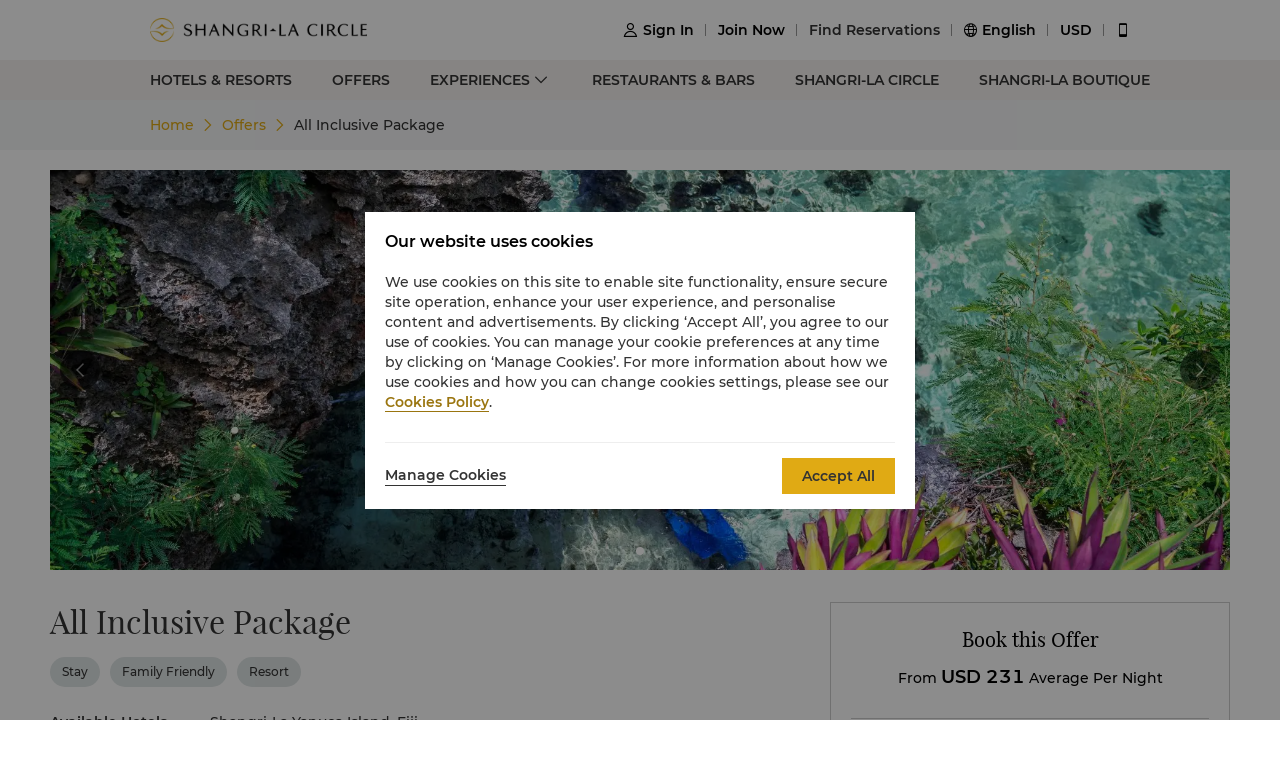

--- FILE ---
content_type: text/html; charset=utf-8
request_url: https://www.shangri-la.com/en/offer-detail/hotel/yanucaisland/fijianresort/rooms-suites/all-inclusive-island-escape/
body_size: 26798
content:
<!DOCTYPE html><html dir="ltr" lang="en"><head><meta charSet="utf-8"/><meta name="viewport" content="width=device-width, initial-scale=1, shrink-to-fit=no, maximum-scale=1.0, user-scalable=no, viewport-fit=cover"/><meta name="theme-color" content="#000000"/><link rel="canonical" href="https://www.shangri-la.com/offer-detail/hotel/yanucaisland/fijianresort/rooms-suites/all-inclusive-island-escape/"/><meta name="next-head-count" content="4"/><meta charSet="utf-8"/><link href="//s.shangri-la.com/sl-fe-public/css/font_en.3e2116b2.css" rel="stylesheet"/><link rel="shortcut icon" href="//s.shangri-la.com/sl-fe-public/imgs/favicon/favicon_shangrila2022.ico"/><script type="text/javascript" src="//s.shangri-la.com/sl-fe-public/js/consent_mode-0.0.13.js" async=""></script><link rel="preload" href="/fe-static/sl-fe-revamp-prod/_next/static/css/de2894cf3cba55a4.css" as="style"/><link rel="stylesheet" href="/fe-static/sl-fe-revamp-prod/_next/static/css/de2894cf3cba55a4.css" data-n-g=""/><link rel="preload" href="/fe-static/sl-fe-revamp-prod/_next/static/css/61acb03ab418ef66.css" as="style"/><link rel="stylesheet" href="/fe-static/sl-fe-revamp-prod/_next/static/css/61acb03ab418ef66.css" data-n-p=""/><link rel="preload" href="/fe-static/sl-fe-revamp-prod/_next/static/css/628f42844c4059f4.css" as="style"/><link rel="stylesheet" href="/fe-static/sl-fe-revamp-prod/_next/static/css/628f42844c4059f4.css" data-n-p=""/><link rel="preload" href="/fe-static/sl-fe-revamp-prod/_next/static/css/371b67d80b5eda40.css" as="style"/><link rel="stylesheet" href="/fe-static/sl-fe-revamp-prod/_next/static/css/371b67d80b5eda40.css" data-n-p=""/><link rel="preload" href="/fe-static/sl-fe-revamp-prod/_next/static/css/915e0b39d3a97f4e.css" as="style"/><link rel="stylesheet" href="/fe-static/sl-fe-revamp-prod/_next/static/css/915e0b39d3a97f4e.css" data-n-p=""/><link rel="preload" href="/fe-static/sl-fe-revamp-prod/_next/static/css/f454156739add838.css" as="style"/><link rel="stylesheet" href="/fe-static/sl-fe-revamp-prod/_next/static/css/f454156739add838.css" data-n-p=""/><link rel="preload" href="/fe-static/sl-fe-revamp-prod/_next/static/css/00d397ba6dab2549.css" as="style"/><link rel="stylesheet" href="/fe-static/sl-fe-revamp-prod/_next/static/css/00d397ba6dab2549.css" data-n-p=""/><link rel="preload" href="/fe-static/sl-fe-revamp-prod/_next/static/css/fcb4a2c7205e7d19.css" as="style"/><link rel="stylesheet" href="/fe-static/sl-fe-revamp-prod/_next/static/css/fcb4a2c7205e7d19.css" data-n-p=""/><noscript data-n-css=""></noscript><script defer="" nomodule="" src="/fe-static/sl-fe-revamp-prod/_next/static/chunks/polyfills-c67a75d1b6f99dc8.js"></script><script src="/fe-static/sl-fe-revamp-prod/_next/static/chunks/webpack-a307a7ec07035e87.js" defer=""></script><script src="/fe-static/sl-fe-revamp-prod/_next/static/chunks/framework-09f3afa64952aba4.js" defer=""></script><script src="/fe-static/sl-fe-revamp-prod/_next/static/chunks/main-076d00b3e11c6d48.js" defer=""></script><script src="/fe-static/sl-fe-revamp-prod/_next/static/chunks/pages/_app-9c9ba2e89472d640.js" defer=""></script><script src="/fe-static/sl-fe-revamp-prod/_next/static/chunks/29107295-4a69275373f23f88.js" defer=""></script><script src="/fe-static/sl-fe-revamp-prod/_next/static/chunks/d6e1aeb5-376c412504769b81.js" defer=""></script><script src="/fe-static/sl-fe-revamp-prod/_next/static/chunks/147e82f0-ab624473245cddbb.js" defer=""></script><script src="/fe-static/sl-fe-revamp-prod/_next/static/chunks/7240-7988866b776fe973.js" defer=""></script><script src="/fe-static/sl-fe-revamp-prod/_next/static/chunks/6403-5ff90cbf15a4b80b.js" defer=""></script><script src="/fe-static/sl-fe-revamp-prod/_next/static/chunks/3420-14234d30e55698ed.js" defer=""></script><script src="/fe-static/sl-fe-revamp-prod/_next/static/chunks/7585-af3a334b56a8d8f6.js" defer=""></script><script src="/fe-static/sl-fe-revamp-prod/_next/static/chunks/9428-eb9b9accac2b1edc.js" defer=""></script><script src="/fe-static/sl-fe-revamp-prod/_next/static/chunks/9081-da574cc2a319f76b.js" defer=""></script><script src="/fe-static/sl-fe-revamp-prod/_next/static/chunks/5675-20b185dce9d2335b.js" defer=""></script><script src="/fe-static/sl-fe-revamp-prod/_next/static/chunks/552-890170882386a7f0.js" defer=""></script><script src="/fe-static/sl-fe-revamp-prod/_next/static/chunks/6498-359816ae6c357609.js" defer=""></script><script src="/fe-static/sl-fe-revamp-prod/_next/static/chunks/7637-2324d096f4bd03b7.js" defer=""></script><script src="/fe-static/sl-fe-revamp-prod/_next/static/chunks/3233-83759812bebe8ec1.js" defer=""></script><script src="/fe-static/sl-fe-revamp-prod/_next/static/chunks/3949-741e2c74933ae4dd.js" defer=""></script><script src="/fe-static/sl-fe-revamp-prod/_next/static/chunks/2675-e893aeff7d10a292.js" defer=""></script><script src="/fe-static/sl-fe-revamp-prod/_next/static/chunks/5480-42971e06c51fb8cf.js" defer=""></script><script src="/fe-static/sl-fe-revamp-prod/_next/static/chunks/9152-1dd8d811e5a47ed6.js" defer=""></script><script src="/fe-static/sl-fe-revamp-prod/_next/static/chunks/7369-c79a6175ba3b6997.js" defer=""></script><script src="/fe-static/sl-fe-revamp-prod/_next/static/chunks/2105-983555355d5f17e8.js" defer=""></script><script src="/fe-static/sl-fe-revamp-prod/_next/static/chunks/4434-fb921195077cfdf4.js" defer=""></script><script src="/fe-static/sl-fe-revamp-prod/_next/static/chunks/5692-a8e56c826c5d212b.js" defer=""></script><script src="/fe-static/sl-fe-revamp-prod/_next/static/chunks/3777-1e3c493da358d408.js" defer=""></script><script src="/fe-static/sl-fe-revamp-prod/_next/static/chunks/4898-88f29c7342762e45.js" defer=""></script><script src="/fe-static/sl-fe-revamp-prod/_next/static/chunks/pages/offer-detail/%5BofferLevel%5D/%5BcityAlias%5D/%5BhotelAlias%5D/%5BsectionName%5D/%5B...offerAlias%5D-da41ed97e4cae3a1.js" defer=""></script><script src="/fe-static/sl-fe-revamp-prod/_next/static/revamp-CZLoqWRK8HDZKwhjYLL15/_buildManifest.js" defer=""></script><script src="/fe-static/sl-fe-revamp-prod/_next/static/revamp-CZLoqWRK8HDZKwhjYLL15/_ssgManifest.js" defer=""></script></head><body class="text-font dirltr CORPORATE"><div class="RichText_richText__awchv">
            <script type="text/javascript">          
                !(function(c,b,d,a){c[a]||(c[a]={});c[a].config={pid:"do7pu71w5a@30cfce22e34d589",appType:"web",imgUrl:"https://arms-retcode.aliyuncs.com/r.png?",behavior:false,
        enableSPA:true,useFmp:true,environment:"prod"};with(b)with(body)with(insertBefore(createElement("script"),firstChild))setAttribute("crossorigin","",src=d)})(window,document,"https://retcode.alicdn.com/retcode/bl.js","__bl");
            </script>
          </div><div id="__next" data-reactroot=""><div class="RichText_richText__awchv">
            <script type="text/javascript">          
              wa = {"Language":"en","SiteSection1":"Offer","PageName":"Offer Detail Page","SiteSection2":"Offer Detail","PrepaidVoucherDealCode":"offer-detail:hotel:yanucaisland:fijianresort:rooms-suites:all-inclusive-island-escape","VoucherType":"Offer"};
            </script>
          </div><custom-layout><div class="sl-header-responsive-pc"><div class="sl-header-desktop hidden sm:block sl-header-desktop-responsive"><div class="sl-header-desktop-wrap text-font"><div class="sl-header-desktop-logo"><a class="sl-header-link adobe-link sl-header-desktop-logo-link" target="_self" href="//www.shangri-la.com/en" data-track-location-id="top" data-track-button-name="header:sl-logo"><img src="//s.shangri-la.com/sl-fe-public/imgs/logo/header_logo_slc_en.png" class="sl-header-desktop-logo-image SHANGRILA_SLC en"/></a></div><div class="sl-header-desktop-opt text-medium"><div class="sl-header-desktop-user"><div class="sl-header-desktop-user-icon"><span class="sl-ui-icon"><em class="slicon"></em></span></div><div></div></div><div class="sl-header-desktop-register"><span class="sl-header-desktop-register-link adobe-link" data-track-location-id="top" data-track-button-name="header:join-now"></span></div><div class="sl-header-desktop-order"><div><a class="sl-header-link adobe-link " target="_blank" data-track-location-id="top" data-track-button-name="header:find-reservations"><span></span></a></div></div><div class="sl-ui-dropdown-trigger"><span class="sl-ui-icon"><em class="slicon"></em></span> <span></span></div><div><div class="sl-ui-dropdown-trigger">USD</div></div></div></div></div></div><div class="sl-header-responsive-mobile"><div class="sl-header-mobile hidden sm:block"><div class="sl-header-mobile-wrap"><div class="sl-header-mobile-logo"><a class="sl-header-link adobe-link sl-header-mobile-logo-link" target="_self" href="//www.shangri-la.com/en" data-track-location-id="top" data-track-button-name="header:sl-logo"><img src="//s.shangri-la.com/sl-fe-public/imgs/logo/header_logo_slc_en.png" class="sl-header-mobile-logo-image SHANGRILA_SLC en"/></a></div><div class="sl-header-mobile-opt"><div class="adobe-link" data-track-location-id="top" data-track-button-name="header:signin"><span class="sl-ui-icon"><em class="slicon"></em></span></div><div class="adobe-link" data-track-location-id="top" data-track-button-name="header:find-reservations"><span class="sl-ui-icon"><em class="slicon"></em></span></div><div class="adobe-link" data-track-location-id="top" data-track-button-name="header:menu"><span class="sl-ui-icon"><em class="slicon"></em></span></div></div></div></div></div><nav class="GlobalNavigation_container__n_kAq hidden sm:block"><div class="h-full overflow-hidden"><div class="flex flex-row items-center mx-auto w-tb whitespace-no-wrap"><ul class="flex-1 flex"><li class="GlobalNavigation_navigationItem__X4ie3 -ml-20px rtl:ml-0 rtl:-mr-20px"><a class="ALink_link__RacPH adobe-link GlobalNavigation_link__PCFB_ text-m text-medium" target="" href="https://www.shangri-la.com/en/find-a-hotel/" data-track-location-id="top" data-track-button-name="menu:hotel-resort">HOTELS &amp; RESORTS</a></li><li class="GlobalNavigation_navigationItem__X4ie3"><a class="ALink_link__RacPH adobe-link GlobalNavigation_link__PCFB_ text-m text-medium" target="" href="https://www.shangri-la.com/en/offers/" data-track-location-id="top" data-track-button-name="menu:offer">OFFERS</a></li><li class="GlobalNavigation_navigationItem__X4ie3 GlobalNavigation_hasSubNavigation__q5C_F"><a class="ALink_link__RacPH GlobalNavigation_link__PCFB_ text-m text-medium">EXPERIENCES</a><div class="GlobalNavigation_subContainer__vOjwK"><div class="mx-auto w-tb"><div class="GlobalNavigation_subNavigation__lF_Fw -ml-20px rtl:ml-0 rtl:-mr-20px"><div class="title-bold title-regular"><a class="ALink_link__RacPH adobe-link GlobalNavigation_subLink__w7Eqn" target="" href="https://www.shangri-la.com/en/corporate/weddings-celebrations/" data-track-location-id="top" data-track-button-name="menu:wedding-celebration">Weddings &amp; Celebrations</a></div><div class="title-bold title-regular"><a class="ALink_link__RacPH adobe-link GlobalNavigation_subLink__w7Eqn" target="" href="https://www.shangri-la.com/en/corporate/meetings-events/" data-track-location-id="top" data-track-button-name="menu:meeting-event">Meetings &amp; Events</a></div><div class="title-bold title-regular"><a class="ALink_link__RacPH adobe-link GlobalNavigation_subLink__w7Eqn" target="" href="https://www.shangri-la.com/en/landing/family-homepage/" data-track-location-id="top" data-track-button-name="menu:family-experiences">Family Experiences</a></div><div class="title-bold title-regular"><a class="ALink_link__RacPH GlobalNavigation_subLink__w7Eqn" target="_blank" href="https://www.shangri-la.com/en/corporate/famex/dashboard/">Questers Rewards</a></div><div class="title-bold title-regular"><a class="ALink_link__RacPH adobe-link GlobalNavigation_subLink__w7Eqn" target="" href="https://www.shangri-la.com/group/sustainability/" data-track-location-id="top" data-track-button-name="menu:slg-sustainability">Sustainable Journeys</a></div></div></div></div></li><li class="GlobalNavigation_navigationItem__X4ie3"><a class="ALink_link__RacPH adobe-link GlobalNavigation_link__PCFB_ text-m text-medium" target="" href="https://www.shangri-la.com/restaurants-bars/" data-track-location-id="top" data-track-button-name="menu:restaurant-bar">RESTAURANTS &amp; BARS</a></li><li class="GlobalNavigation_navigationItem__X4ie3"><a class="ALink_link__RacPH adobe-link GlobalNavigation_link__PCFB_ text-m text-medium" target="" href="https://www.shangri-la.com/en/corporate/shangrilacircle/" data-track-location-id="top" data-track-button-name="menu:shangrilacircle">SHANGRI-LA CIRCLE</a></li><li class="GlobalNavigation_navigationItem__X4ie3"><a class="ALink_link__RacPH adobe-link GlobalNavigation_link__PCFB_ text-m text-medium" target="" href="https://boutique.shangri-la.com/?WT.mc_id=__SLEB_REFERRAL_SLWEBSITE_ALWAYSON_MENU-BUTTON__EN" data-track-location-id="top" data-track-button-name="menu:sl-eboutique">SHANGRI-LA BOUTIQUE</a></li></ul></div></div></nav><div class="Breadcrumb_container__O7svU hidden sm:block"><div class="mx-auto w-tb whitespace-no-wrap"><div class="ant-breadcrumb"><span><span class="ant-breadcrumb-link"><a href="/"><span>Home</span></a></span><span class="ant-breadcrumb-separator"><span class="Breadcrumb_separator__2kist"></span></span></span><span><span class="ant-breadcrumb-link"><a href="/offers/"><span>Offers</span></a></span><span class="ant-breadcrumb-separator"><span class="Breadcrumb_separator__2kist"></span></span></span><span><span class="ant-breadcrumb-link"><span>All Inclusive Package</span></span><span class="ant-breadcrumb-separator"><span class="Breadcrumb_separator__2kist"></span></span></span></div></div></div><div><div class="OfferDetail_offers__TsS_T"><div class="h-50px bg-color-fff relative flex justify-center items-center sm:hidden"><span class="MobileBack_iconBack__fSzge py-10px px-15px absolute left-0"></span><span class="text-st line-clamp-1 px-30px">Offer Details</span></div><div class="OfferBanner_offerBanner__Bgrj9"><div class="swiper-container OfferBanner_offerBanner__Bgrj9" modules="[object Object],[object Object]"><div class="swiper-pagination"></div><div class="swiper-wrapper"><div class="swiper-slide"><div class="text-regular OfferBanner_imgWapper__mJEf_"><div class="Image_bgImg__SScTQ Image_cover__S8L0W OfferBanner_img__iXrnl" style="background-image:url(&quot;https://sitecore-cd-imgr.shangri-la.com/MediaFiles/2/B/7/%7B2B751B82-E0D8-4573-AC11-A1400F739CEB%7D20240424_FIJ_BiloBarHappyHour.jpg&quot;);width:100%;height:100%"></div></div></div><div class="swiper-slide"><div class="text-regular OfferBanner_imgWapper__mJEf_"><div class="Image_bgImg__SScTQ Image_cover__S8L0W OfferBanner_img__iXrnl" style="background-image:url(&quot;https://sitecore-cd-imgr.shangri-la.com/MediaFiles/7/0/3/%7B703335CD-BE66-455A-9D7B-ADE62A1EA00C%7D20240424_FIJ_ReefSnorkelling2.jpg&quot;);width:100%;height:100%"></div></div></div><div class="swiper-slide"><div class="text-regular OfferBanner_imgWapper__mJEf_"><div class="Image_bgImg__SScTQ Image_cover__S8L0W OfferBanner_img__iXrnl" style="background-image:url(&quot;https://sitecore-cd-imgr.shangri-la.com/MediaFiles/C/8/6/%7BC86A4760-4739-4166-A2E6-EABC38FD0210%7D20240424_FIJ_BlackMarlinTropicalBarCoupleCocktails.jpg&quot;);width:100%;height:100%"></div></div></div></div></div><div class="OfferBanner_switchAction__1Xmz4 OfferBanner_prev__TI2Nw"><span></span></div><div class="OfferBanner_switchAction__1Xmz4 OfferBanner_next__HdtDO"><span></span></div></div><div class="w-full"><div class="w-auto max-w-lw sm:mx-auto mx-20px mb-50px mx-0 mb-0 flex justify-between sm:mt-32px mt-15px z-1 relative text-regular"><div class="w-full"><div class="OfferCont_offerContWrap__AtlUT"><div class="OfferCont_offerTitle__Z5b7A title-regular">All Inclusive Package</div><div class="OfferCont_offerTag__Afl26"><div class="OfferCont_offerTagItem__UWA9c text-regular">Stay</div><div class="OfferCont_offerTagItem__UWA9c text-regular">Family Friendly</div><div class="OfferCont_offerTagItem__UWA9c text-regular">Resort</div></div><div class="OfferCont_offerInfo__2zNGK text-regular"><div class="OfferCont_offerInfoLabel__M01_J text-regular">Available Hotels</div><div class="OfferCont_applicableOfferItem__UGxTj cursor-pointer"><div class="OfferCont_applicableName__iTlt5"></div></div></div></div><div class="OfferDetail_detailWrap__Jv8eJ"><div class="OfferDetail_detailCont__HrAy8"><div><div class="RichText_richText__awchv OfferDetail_richWrap__cuGs2 text-regular"><p>Embrace the Bula spirit and enjoy a serene Shangri-La escape, with all of the details covered! Indulge in delicious daily meals, drinks for two, family fun activities and more!  </p>
<p>This offer includes:</p>
<ul>
    <li>Daily breakfast for two adults and up to a maximum of two children (11 years old and under)</li>
    <li><span>Daily food credit of FJ$157.50 including tax per adult</span></li>
    <li>Daily beverage package for two adults which includes unlimited drinks from a select menu between 12 noon until 10 PM</li>
    <li>Access to floating water park activities and Little Chiefs Club (For children aged 4-11 years)</li>
    <li>Complimentary use of kayaks and paddle boards</li>
    <li>Up to 2 children under 11 years can enjoy dining at no cost when accompanied by a paying adult</li>
    <li>High-speed, unrestricted Wi-Fi and broadband Internet access</li>
</ul>
<p><strong>Shangri-La Cares - Your Well-being In Our Care</strong><br />
Our commitment to creating a comfortable and safe environment so you can cherish the moments that truly matter. <a id="menur9db" class="fui-Link ___1q1shib f2hkw1w f3rmtva f1ewtqcl fyind8e f1k6fduh f1w7gpdv fk6fouc fjoy568 figsok6 f1s184ao f1mk8lai fnbmjn9 f1o700av f13mvf36 f1cmlufx f9n3di6 f1ids18y f1tx3yz7 f1deo86v f1eh06m1 f1iescvh fhgqx19 f1olyrje f1p93eir f1nev41a f1h8hb77 f1lqvz6u f10aw75t fsle3fq f17ae5zn" title="https://www.shangri-la.com/group/shangrila-cares" href="https://www.shangri-la.com/group/shangrila-cares" target="_blank" rel="noopener noreferrer" aria-label="Link Learn more">Learn more</a> about our health and safety commitment.</p></div><ul></ul></div></div></div></div><div class="OfferCont_offerBookWrap__7o52w"><div class="OfferCont_stickyBox__Oocv7"><div class="BookCard_bookCard__KtTAJ"><div class="BookCard_mobileBookCardWrap__QtfRy text-regular"><div class="BookCard_desc__hX4Q_ text-regular"><p>From <b>USD 231</b> Average Per Night</p></div><span class="Button_button__9tXVr BookCard_checkBtn__3dmma"><button type="button" class="ant-btn ant-btn-primary"><span>Search</span></button></span></div></div></div></div></div></div><div class="w-full"><div class="w-auto max-w-lw sm:mx-auto mx-15px OfferRecommend_recommendWrap__CxXlz text-regular"><div class="OfferRecommend_recommendTitle__rBklz title-regular">Recommended Offers</div><div class="OfferRecommend_recommendList__dwr0D"><div class="OfferRecommend_recommendCard__D_K3J"><div class="OfferCard_offerCard__THpdt"><div class="OfferCard_banner__zx3YV"><div class="Image_bgImg__SScTQ Image_cover__S8L0W OfferCard_offerImage__yoLBc" style="background-image:url(&quot;https://sitecore-cd-imgr.shangri-la.com/MediaFiles/0/7/D/%7B07D96D80-9567-4746-A4BC-7F01866ADA5A%7DUntitled%20design%20-%202025-10-02T223504.467.png&quot;);width:100%;height:100%"></div><div class="OfferCard_sign__q1vtF">Member Exclusive</div><div class="OfferCard_hotelName__vEFS_"><div class="line-clamp-2">Shangri-La Yanuca Island, Fiji</div></div></div><div class="OfferCard_offerCont__1l1LW"><div class="OfferCard_offerType__JTUHC"><span class="OfferCard_interestTypesItem__JKMSo">Stay</span></div><div class="OfferCard_offerTime__Jx7TB"></div><div class="OfferCard_offerTitle__gD2YK">Members Only: Members Coral Coast Transit to Tranquillity</div><div class="OfferCard_offerDesc__Dai35">Transform your Fiji stopover into an unforgettable oceanfront escape,.</div><div class="OfferCard_offerFooter__qn2It"><div class="OfferCard_offerPrice__E_qYT"><p>From <b>USD 207</b> Average Per Night</p></div><span class="Button_button__9tXVr OfferCard_offerBtn__dnfcT"><button type="submit" class="ant-btn ant-btn-defaultWhite"><span>View Details</span></button></span></div></div></div></div><div class="OfferRecommend_recommendCard__D_K3J"><div class="OfferCard_offerCard__THpdt"><div class="OfferCard_banner__zx3YV"><div class="Image_bgImg__SScTQ Image_cover__S8L0W OfferCard_offerImage__yoLBc" style="background-image:url(&quot;https://sitecore-cd-imgr.shangri-la.com/MediaFiles/8/4/0/%7B840B0199-BB62-4CFA-AEEB-1F9997186C0B%7DUntitled%20design%20-%202025-09-17T083151.944.png&quot;);width:100%;height:100%"></div><div class="OfferCard_hotelName__vEFS_"><div class="line-clamp-2">Shangri-La Yanuca Island, Fiji</div></div></div><div class="OfferCard_offerCont__1l1LW"><div class="OfferCard_offerType__JTUHC"><span class="OfferCard_interestTypesItem__JKMSo">Stay</span></div><div class="OfferCard_offerTime__Jx7TB"></div><div class="OfferCard_offerTitle__gD2YK">Fiji Bed and Breakfast</div><div class="OfferCard_offerDesc__Dai35">Wake up in Fiji with breakfast, ocean views, and the joy of a perfect holiday.</div><div class="OfferCard_offerFooter__qn2It"><div class="OfferCard_offerPrice__E_qYT"><p>From <b>USD 154</b> Average Per Night</p></div><span class="Button_button__9tXVr OfferCard_offerBtn__dnfcT"><button type="submit" class="ant-btn ant-btn-defaultWhite"><span>View Details</span></button></span></div></div></div></div></div></div></div></div></div><footer class="hidden sm:block"><div id="sl-footer" class="sl-footer responsive"><div class="topBlock"><div class="content"><div class="sectionList margin25"><div class="linkList" data-index="0"><div class="linkTitle">Find &amp; Book</div><div class="linkMobileTitle"><div class="title">Find &amp; Book</div><span class="icon"><svg width="14" height="14" viewBox="0 0 256 256" xmlns="http://www.w3.org/2000/svg"><defs><style></style></defs><path d="M128.014 200.572L3.838 76.425a13.26 13.26 0 0 1-3.81-10.95c.339-2.907 1.58-5.673 3.81-7.874 2.23-2.23 4.995-3.5 7.902-3.81 3.867-.452 7.93.818 10.922 3.81l105.324 105.323L233.281 57.602c2.145-2.145 4.826-3.415 7.648-3.754 3.952-.536 8.129.706 11.177 3.754 2.906 2.906 4.176 6.773 3.838 10.583a13.136 13.136 0 0 1-3.838 8.24L128.014 200.573z" fill="#ffffff"></path></svg></span></div><div class="linkListContainer"><ul class="ul"><a class="link" href="https://www.shangri-la.com/en/find-a-hotel/">Our Destinations</a><a class="link" href="https://www.shangri-la.com/en/corporate/golden-circle/online-services/reservations-query/">Find a Reservation</a><a class="link" href="https://www.shangri-la.com/en/corporate/meetings-events/">Meetings &amp; Events</a><a class="link" href="https://www.shangri-la.com/restaurants-bars/">Restaurant &amp; Bars</a></ul></div></div><div class="linkList" data-index="1"><div class="linkTitle">Shangri-La Circle</div><div class="linkMobileTitle"><div class="title">Shangri-La Circle</div><span class="icon"><svg width="14" height="14" viewBox="0 0 256 256" xmlns="http://www.w3.org/2000/svg"><defs><style></style></defs><path d="M128.014 200.572L3.838 76.425a13.26 13.26 0 0 1-3.81-10.95c.339-2.907 1.58-5.673 3.81-7.874 2.23-2.23 4.995-3.5 7.902-3.81 3.867-.452 7.93.818 10.922 3.81l105.324 105.323L233.281 57.602c2.145-2.145 4.826-3.415 7.648-3.754 3.952-.536 8.129.706 11.177 3.754 2.906 2.906 4.176 6.773 3.838 10.583a13.136 13.136 0 0 1-3.838 8.24L128.014 200.573z" fill="#ffffff"></path></svg></span></div><div class="linkListContainer"><ul class="ul"><a class="link" href="https://www.shangri-la.com/en/corporate/shangrilacircle/">Programme Overview</a><a class="link" href="https://www.shangri-la.com/en/corporate/shangrilacircle/joingc/">Join Shangri-La Circle</a><a class="link" href="https://www.shangri-la.com/en/corporate/shangrilacircle/online-services/account-summary/">Account Overview</a><a class="link" href="https://www.shangri-la.com/en/corporate/shangrilacircle/faq/enrolment-termination/">FAQ</a><a class="link" href="https://www.shangri-la.com/en/corporate/shangrilacircle/contact-us/">Contact Us</a></ul></div></div><div class="linkList" data-index="2"><div class="linkTitle">About Shangri-La Group</div><div class="linkMobileTitle"><div class="title">About Shangri-La Group</div><span class="icon"><svg width="14" height="14" viewBox="0 0 256 256" xmlns="http://www.w3.org/2000/svg"><defs><style></style></defs><path d="M128.014 200.572L3.838 76.425a13.26 13.26 0 0 1-3.81-10.95c.339-2.907 1.58-5.673 3.81-7.874 2.23-2.23 4.995-3.5 7.902-3.81 3.867-.452 7.93.818 10.922 3.81l105.324 105.323L233.281 57.602c2.145-2.145 4.826-3.415 7.648-3.754 3.952-.536 8.129.706 11.177 3.754 2.906 2.906 4.176 6.773 3.838 10.583a13.136 13.136 0 0 1-3.838 8.24L128.014 200.573z" fill="#ffffff"></path></svg></span></div><div class="linkListContainer"><ul class="ul"><a class="link" href="https://www.shangri-la.com/group/our-story/">About Us</a><a class="link" href="https://www.shangri-la.com/en/brand/">Our Hotel Brands</a><a class="link" href="http://www.shangri-la.com/corporate/shangrila-centre/">Shangri-La Centre</a><a class="link" href="https://www.shangri-la.com/group/our-businesses/investment-properties">Residences</a><a class="link" href="https://www.shangri-la.com/group/contact-us/">Contact Us</a></ul></div></div><div class="linkList extra" data-index="2"><div class="linkTitle invisible">About Shangri-La Group</div><div class="linkMobileTitle hidden"><div class="title">About Shangri-La Group</div><span class="icon"><svg width="14" height="14" viewBox="0 0 256 256" xmlns="http://www.w3.org/2000/svg"><defs><style></style></defs><path d="M128.014 200.572L3.838 76.425a13.26 13.26 0 0 1-3.81-10.95c.339-2.907 1.58-5.673 3.81-7.874 2.23-2.23 4.995-3.5 7.902-3.81 3.867-.452 7.93.818 10.922 3.81l105.324 105.323L233.281 57.602c2.145-2.145 4.826-3.415 7.648-3.754 3.952-.536 8.129.706 11.177 3.754 2.906 2.906 4.176 6.773 3.838 10.583a13.136 13.136 0 0 1-3.838 8.24L128.014 200.573z" fill="#ffffff"></path></svg></span></div><div class="linkListContainer"><ul class="ul"><a class="link" href="https://www.shangri-la.com/group/investors/">Investors</a><a class="link" href="https://www.shangri-la.com/group/careers/">Careers</a><a class="link" href="https://www.shangri-la.com/group/our-story/community-and-social-impact">Global Citizenships</a><a class="link" href="https://www.shangri-la.com/group/media/">News</a></ul></div></div></div><div class="secondPart"><div class="downLoadHeader"><span class="downLoadTitle">Shangri-La Circle App</span>  <a href="https://www.shangri-la.com/corporate/shangrilacircle/mobile/">Learn More</a></div><div class="sl-footer-richtext downLoadRichText">Stay, Dine, Shop Anytime Anywhere</div><div class="downloadEntry"><img class="qrCode" src="https://sitecore-cd.shangri-la.com/-/media/mobile-app/241024_APP_QRCode_bottom_and_middle.png" width="84" height="84" alt="qrCode"/><div class="downloadMarket"><a class="appStore" href="https://at.umeng.com/8jeCWz" data-track-location-id="footer" data-track-button-name="appestore:apple"><img width="114" height="32" src="https://sitecore-cd.shangri-la.com/-/media/Shangri-La/header_footer/App-Store.png" alt="appStoreImage"/></a><a class="appStore" href="https://at.umeng.com/O11D8r" data-track-location-id="footer" data-track-button-name="appestore:google"><img width="114" height="32" src="https://sitecore-cd.shangri-la.com/-/media/Shangri-La/header_footer/Google-Play-Icon.png" alt="googleStoreImage"/></a><a class="appStore harmonyOS" data-track-location-id="footer" data-track-button-name="appestore:harmony" href=""><img width="114" height="32" src="https://sitecore-cd.shangri-la.com/-/media/s360_app/footer_HarmonyOS2.png" alt="harmonyOS"/></a></div>  <div class="downloadMarket"><a class="appStore apkDownload" data-track-location-id="footer" data-track-button-name="appestore:apkAndroid" href="https://appdownload.shangri-la.com/shangrila_APK_ANDROID"><img width="114" height="32" src="https://sitecore-cd.shangri-la.com/-/media/Shangri-La/header_footer/footerandroidAPK2x.png" alt="apkAndroidImage"/></a><a class="appStore apkDownload" data-track-location-id="footer" data-track-button-name="appestore:harmony" href=""><img width="114" height="32" src="https://sitecore-cd.shangri-la.com/-/media/s360_app/footer_HarmonyOS2.png" alt="harmonyOS"/></a></div></div><div class="social-wrap"><div class="social"><a class="media" href="https://www.instagram.com/shangrilahotels/"><img class="mediaImg" src="https://sitecore-cd.shangri-la.com/-/media/Shangri-La/header_footer/Instagram.png" alt="mediaIcon0"/></a><a class="media" href="https://www.facebook.com/shangrila"><img class="mediaImg" src="https://sitecore-cd.shangri-la.com/-/media/Shangri-La/header_footer/Facebook.png" alt="mediaIcon1"/></a><span class="media hasPopup"><img class="mediaImg" src="https://sitecore-cd.shangri-la.com/-/media/Shangri-La/header_footer/WeChat.png" alt="mediaIcon2"/><div class="sl-footer-wechat-popover"><div class="wechatPopup"><div class="wechatPopupText"><span class="wechatPopupTitle">Discover new member benefits</span><div class="sl-footer-richtext wechatPopupCont">Scan to follow the Shangri-La Circle WeChat</div></div><div class="wechatPopupPic"><img src="https://sitecore-cd.shangri-la.com/-/media/Shangri-La/header_footer/221114_wechat_qr_foooter.jpg" alt="" width="100%" height="100%"/></div></div></div></span><a class="media" href="https://weibo.com/shangrila"><img class="mediaImg" src="https://sitecore-cd.shangri-la.com/-/media/Shangri-La/header_footer/Weibo.png" alt="mediaIcon3"/></a></div></div></div></div></div><div class="brandLogoContainer"><div type="normal" class="brandLogo"><div class="logo"><img src="https://sitecore-cd.shangri-la.com/-/media/Shangri-La/header_footer/251023/SLC_EN.png" alt="Brand logo 1" class="logoImg"/></div><div class="logo"><img src="https://sitecore-cd.shangri-la.com/-/media/Shangri-La/header_footer/251023/Shangri-La_EN.png" alt="Brand logo 2" class="logoImg"/></div><div class="logo"><img src="https://sitecore-cd.shangri-la.com/-/media/Shangri-La/header_footer/251023/Signatures_Stacked_EN.png" alt="Brand logo 3" class="logoImg"/></div><div class="logo"><img src="https://sitecore-cd.shangri-la.com/-/media/Shangri-La/header_footer/251023/Kerry_EN.png" alt="Brand logo 4" class="logoImg"/></div><div class="logo"><img src="https://sitecore-cd.shangri-la.com/-/media/Shangri-La/header_footer/251023/JEN_EN.png" alt="Brand logo 5" class="logoImg"/></div><div class="logo"><img src="https://sitecore-cd.shangri-la.com/-/media/Shangri-La/header_footer/251023/Traders_EN.png" alt="Brand logo 6" class="logoImg"/></div></div></div><div class="bottomLink"><a class="bottomALink" href="https://www.shangri-la.com/en/corporate/policies-pledges/">Privacy Policy <span class="bottomALinkAfter">|</span></a><a class="bottomALink" href="https://www.shangri-la.com/en/corporate/terms-conditions/">Terms &amp; Conditions<span class="bottomALinkAfter">|</span></a><a class="bottomALink" href="https://www.shangri-la.com/group/safety-and-security">Safety &amp; Security<span class="bottomALinkAfter">|</span></a><a class="bottomALink" href="https://www.shangri-la.com/en/landing/supplier-code-of-conduct/">Supplier Code Of Conduct<span class="bottomALinkAfter">|</span></a><a class="bottomALink" href="https://www.shangri-la.com/en/landing/cyber-security/">Cyber Security</a></div><div class="icpLicense"><div class="sl-footer-richtext noUnderline">&copy; 2025 Shangri-La International Hotel Management Ltd. All Rights Reserved. <a href="http://beian.miit.gov.cn/" target="_blank">ICP license: 17055189</a></div></div></div></footer></custom-layout></div><script id="__NEXT_DATA__" type="application/json">{"props":{"pageProps":{"wa":{"PageName":"Offer Detail Page","Language":"en","SiteSection1":"Offer","SiteSection2":"Offer Detail","PrepaidVoucherDealCode":"offer-detail:hotel:yanucaisland:fijianresort:rooms-suites:all-inclusive-island-escape","VoucherType":"Offer"},"layoutType":"CUSTOMIZE","breadcrumb":{"customShowText":{"navTitle":"All Inclusive Package"}},"initialState":{"@@dva":0,"offerDetail":{"offerDetail":{"offerId":"295165C1-245B-4833-AE82-BFF660634071","offerType":"ROOMS_SUITES","offerTypeDesc":"Rooms \u0026 Suites","title":"All Inclusive Package","description":"Enjoy a hassle-free holiday including daily activities, daily meals and drinks package!","bonusChoiceList":[],"offerImage":"https://sitecore-cd-imgr.shangri-la.com/MediaFiles/2/B/7/{2B751B82-E0D8-4573-AC11-A1400F739CEB}20240424_FIJ_BiloBarHappyHour.jpg","offerStartDate":"2023-06-01 00:00:00+0800","offerEndDate":"2099-03-23 23:59:59+0800","currency":"USD","price":"230.78","requireMultiNightStay":false,"minMultiNightCount":0,"exclusiveGC":false,"bookable":true,"availableHotels":"Shangri-La Yanuca Island, Fiji","interestTypes":["Stay"],"urlAlias":"all-inclusive-island-escape","sectionName":"rooms-suites","subSectionName":"","offerLevel":"Hotel","hotelCode":"FIJ","mobileDetailUrl":"/offer-detail/hotel/yanucaisland/fijianresort/rooms-suites/all-inclusive-island-escape","offerInterestTypes":["ROOM"],"eventsOrWeddings":false,"categoryEntityList":[{"codeValue":"stay","codeName":"Stay"}],"uspLabelList":[{"codeValue":"Family","codeName":"Family Friendly"},{"codeValue":"Resort","codeName":"Resort"}],"unionAllLabelList":[{"codeValue":"stay","codeName":"Stay"},{"codeValue":"Family","codeName":"Family Friendly"},{"codeValue":"Resort","codeName":"Resort"}],"supportToken":false,"mealPeriodList":[],"restaurantCodes":[],"bonusChoice":false,"detail":"\u003cp\u003eEmbrace the Bula spirit and enjoy a serene Shangri-La escape, with all of the details covered! Indulge in delicious daily meals, drinks for two, family fun activities and more!  \u003c/p\u003e\n\u003cp\u003eThis offer includes:\u003c/p\u003e\n\u003cul\u003e\n    \u003cli\u003eDaily breakfast for two adults and up to a maximum of two children (11 years old and under)\u003c/li\u003e\n    \u003cli\u003e\u003cspan\u003eDaily food credit of FJ$157.50 including tax per adult\u003c/span\u003e\u003c/li\u003e\n    \u003cli\u003eDaily beverage package for two adults which includes unlimited drinks from a select menu between 12 noon until 10 PM\u003c/li\u003e\n    \u003cli\u003eAccess to floating water park activities and Little Chiefs Club (For children aged 4-11 years)\u003c/li\u003e\n    \u003cli\u003eComplimentary use of kayaks and paddle boards\u003c/li\u003e\n    \u003cli\u003eUp to 2 children under 11 years can enjoy dining at no cost when accompanied by a paying adult\u003c/li\u003e\n    \u003cli\u003eHigh-speed, unrestricted Wi-Fi and broadband Internet access\u003c/li\u003e\n\u003c/ul\u003e\n\u003cp\u003e\u003cstrong\u003eShangri-La Cares - Your Well-being In Our Care\u003c/strong\u003e\u003cbr /\u003e\nOur commitment to creating a comfortable and safe environment so you can cherish the moments that truly matter. \u003ca id=\"menur9db\" class=\"fui-Link ___1q1shib f2hkw1w f3rmtva f1ewtqcl fyind8e f1k6fduh f1w7gpdv fk6fouc fjoy568 figsok6 f1s184ao f1mk8lai fnbmjn9 f1o700av f13mvf36 f1cmlufx f9n3di6 f1ids18y f1tx3yz7 f1deo86v f1eh06m1 f1iescvh fhgqx19 f1olyrje f1p93eir f1nev41a f1h8hb77 f1lqvz6u f10aw75t fsle3fq f17ae5zn\" title=\"https://www.shangri-la.com/group/shangrila-cares\" href=\"https://www.shangri-la.com/group/shangrila-cares\" target=\"_blank\" rel=\"noopener noreferrer\" aria-label=\"Link Learn more\"\u003eLearn more\u003c/a\u003e about our health and safety commitment.\u003c/p\u003e","terms":"\u003col\u003e\u003cli\u003eBlackout dates apply.\u003c/li\u003e\u003cli\u003eRoom confirmation is subject to availability at the time of booking.\u003c/li\u003e\u003cli\u003eRoom rates are subject to prevailing service charges and applicable tax.\u003c/li\u003e\u003cli\u003eCredit cards will incur a surcharge of 3% upon check out.\u003c/li\u003e\u003cli\u003eThe offer qualifies for earning Shangri-La Circle Points. Terms and conditions of the Shangri-La Circle programme apply.\u003c/li\u003e\u003cli\u003eOffer cannot be availed in conjunction with other offers.\u003c/li\u003e\u003cli\u003eFull/Half Board cannot be used in the New Zealand Natural Ice Cream outlet and Tappoo’s Talei Shop.\u003c/li\u003e\u003cli\u003eAny charges in excess of these allocations are chargeable. The guest will need to pay the difference directly to the Hotel. \u003c/li\u003e\u003cli\u003eUnutilized meals or credits are forfeited and is non-refundable. Cannot be encashed or transferred to settle other charges including day trips or any other activities.\u003c/li\u003e\u003c/ol\u003e","resEmail":"reservations.fij@shangri-la.com","resTelephone":"(679) 652 0155","resTelTitle":"For reservation, please call","contactDingOffer":"","spaUrl":"","ratePlanCodes":["PKG-AI-4"],"inProperDate":true,"notInProperDateNote":"Sorry, this offer is out of date","hasPromotion":true,"promotionCode":"","rotationImageList":["https://sitecore-cd-imgr.shangri-la.com/MediaFiles/2/B/7/{2B751B82-E0D8-4573-AC11-A1400F739CEB}20240424_FIJ_BiloBarHappyHour.jpg","https://sitecore-cd-imgr.shangri-la.com/MediaFiles/7/0/3/{703335CD-BE66-455A-9D7B-ADE62A1EA00C}20240424_FIJ_ReefSnorkelling2.jpg","https://sitecore-cd-imgr.shangri-la.com/MediaFiles/C/8/6/{C86A4760-4739-4166-A2E6-EABC38FD0210}20240424_FIJ_BlackMarlinTropicalBarCoupleCocktails.jpg"],"restaurantOnline":false,"global":true},"hotelList":[{"hotelName":"Shangri-La Yanuca Island, Fiji","hotelCode":"FIJ","city":"Yanuca Island","cityEn":"Yanuca Island","country":"Fiji","countryEn":"Fiji","minLengthOfStay":1,"maxRoomOccupancy":"10","brand":"RESORTS","resort":false,"hotelAddress":"Yanuca Island, Coral Coast, Fiji Islands Fiji","latitude":"-18.140305","longitude":"177.420668","hotelTelephone":"+6796520155"}],"restaurantOnline":false,"restaurantAliasList":[],"recommendList":[{"id":"English_3EFC4573-907D-4684-9BD0-F754214F3878","offerId":"3EFC4573-907D-4684-9BD0-F754214F3878","offerType":"ROOMS_SUITES","offerTypeDesc":"Rooms \u0026 Suites","title":"Members Only: Members Coral Coast Transit to Tranquillity","description":"Transform your Fiji stopover into an unforgettable oceanfront escape,.","offerImage":"https://sitecore-cd-imgr.shangri-la.com/MediaFiles/0/7/D/{07D96D80-9567-4746-A4BC-7F01866ADA5A}Untitled design - 2025-10-02T223504.467.png","offerStartDate":"2025-10-02 00:00:00+0800","offerEndDate":"2055-06-30 23:59:59+0800","currency":"USD","price":"206.60","requireMultiNightStay":false,"minMultiNightCount":0,"exclusiveGC":true,"bookable":true,"availableHotels":"Shangri-La Yanuca Island, Fiji","interestTypes":["Stay"],"urlAlias":"member-fiji-transit","sectionName":"rooms-suites","subSectionName":"","offerLevel":"Hotel","hotelCode":"FIJ","mobileDetailUrl":"/offer-detail/hotel/yanucaisland/fijianresort/rooms-suites/member-fiji-transit","hotelOfferUrl":"/yanucaisland/fijianresort/offer-detail/rooms-suites/member-fiji-transit","offerInterestTypes":["ROOM"],"eventsOrWeddings":false,"categoryEntityList":[{"codeValue":"stay","codeName":"Stay"}],"promotionTagList":[],"uspLabelList":[],"unionAllLabelList":[{"codeValue":"stay","codeName":"Stay"}],"supportToken":false,"mealPeriodList":[],"restaurantCodes":[],"bonusChoice":false},{"id":"English_B39C07B0-C523-45B0-8AAA-FF5FFD380DBF","offerId":"B39C07B0-C523-45B0-8AAA-FF5FFD380DBF","offerType":"ROOMS_SUITES","offerTypeDesc":"Rooms \u0026 Suites","title":"Fiji Bed and Breakfast","description":"Wake up in Fiji with breakfast, ocean views, and the joy of a perfect holiday.","offerImage":"https://sitecore-cd-imgr.shangri-la.com/MediaFiles/8/4/0/{840B0199-BB62-4CFA-AEEB-1F9997186C0B}Untitled design - 2025-09-17T083151.944.png","offerStartDate":"2025-09-15 00:00:00+0800","offerEndDate":"2055-12-31 23:59:59+0800","currency":"USD","price":"153.85","requireMultiNightStay":false,"minMultiNightCount":0,"exclusiveGC":false,"bookable":true,"availableHotels":"Shangri-La Yanuca Island, Fiji","interestTypes":["Stay"],"urlAlias":"bed-breakfast","sectionName":"rooms-suites","subSectionName":"","offerLevel":"Hotel","hotelCode":"FIJ","mobileDetailUrl":"/offer-detail/hotel/yanucaisland/fijianresort/rooms-suites/bed-breakfast","hotelOfferUrl":"/yanucaisland/fijianresort/offer-detail/rooms-suites/bed-breakfast","offerInterestTypes":["ROOM"],"eventsOrWeddings":false,"categoryEntityList":[{"codeValue":"stay","codeName":"Stay"}],"promotionTagList":[],"uspLabelList":[],"unionAllLabelList":[{"codeValue":"stay","codeName":"Stay"}],"supportToken":false,"mealPeriodList":[],"restaurantCodes":[],"bonusChoice":false},{"id":"English_7020B569-492B-42FA-8C71-ECE741EABAE2","offerId":"7020B569-492B-42FA-8C71-ECE741EABAE2","offerType":"ROOMS_SUITES","offerTypeDesc":"Rooms \u0026 Suites","title":"Stay Longer and Save","description":"Stay 4 nights or more in Fiji and unlock 20% off your tropical escape.","offerImage":"https://sitecore-cd-imgr.shangri-la.com/MediaFiles/E/A/B/{EAB3FEF0-9E30-4DD7-963F-8593A0B360E8}Untitled design - 2025-06-12T141738.282.png","offerStartDate":"2025-06-12 00:00:00+0800","offerEndDate":"2026-06-30 23:59:59+0800","currency":"USD","price":"153.85","requireMultiNightStay":false,"minMultiNightCount":0,"exclusiveGC":false,"bookable":true,"availableHotels":"Shangri-La Yanuca Island, Fiji","interestTypes":["Stay"],"urlAlias":"stay-longer","sectionName":"rooms-suites","subSectionName":"","offerLevel":"Hotel","hotelCode":"FIJ","mobileDetailUrl":"/offer-detail/hotel/yanucaisland/fijianresort/rooms-suites/stay-longer","hotelOfferUrl":"/yanucaisland/fijianresort/offer-detail/rooms-suites/stay-longer","offerInterestTypes":["ROOM"],"eventsOrWeddings":false,"categoryEntityList":[{"codeValue":"stay","codeName":"Stay"}],"promotionTagList":[],"uspLabelList":[],"unionAllLabelList":[{"codeValue":"stay","codeName":"Stay"}],"supportToken":false,"mealPeriodList":[],"restaurantCodes":[],"bonusChoice":false}],"showError":false,"errorMsg":"","cityListData":[],"hotelCodeList":["FIJ"],"applicableList":[{"hotelId":"4985272D-DBE0-40F5-943F-B750E6052B62","language":"English","hotelName":"Shangri-La Yanuca Island, Fiji","hotelImage":"https://sitecore-cd-imgr.shangri-la.com/MediaFiles/7/7/1/{771F0931-AC88-4DAF-B0C1-5E8A80C2EF03}20240509_FIJ_Homepage_ReefWintAdultsOnly.png","hotelImages":["https://sitecore-cd-imgr.shangri-la.com/MediaFiles/7/7/1/{771F0931-AC88-4DAF-B0C1-5E8A80C2EF03}20240509_FIJ_Homepage_ReefWintAdultsOnly.png","https://sitecore-cd-imgr.shangri-la.com/MediaFiles/0/E/3/{0E390C7F-A0FD-4D67-9568-ED93318A4487}Untitled design - 2025-12-02T222131.427.png","https://sitecore-cd-imgr.shangri-la.com/MediaFiles/1/2/C/{12CCC8B0-B1D4-440F-9D78-23F6440B482F}Untitled design - 2025-09-11T160509.168.png","https://sitecore-cd-imgr.shangri-la.com/MediaFiles/2/E/B/{2EB332B1-F71A-4DD8-B37E-5F6C3F0525AC}Untitled design - 2025-12-02T222820.593.png","https://sitecore-cd-imgr.shangri-la.com/MediaFiles/E/E/E/{EEEB3AD3-23F0-408C-AF0D-F40808E15565}Hotel Homepage banners – desktop 1920x800 (SC EN TC)__Hotel Homepage banners – desktop- 1920x800_EN.jpg"],"city":"Yanuca Island","cityAlias":"yanucaisland","country":"Fiji","hotelCode":"FIJ","hotelNameEn":"Shangri-La Yanuca Island, Fiji","cityEn":"Yanuca Island","citySort":"Yanuca Island","countryEn":"Fiji","timeZone":"+12","mealPlanText":"\u003cp\u003eShangri-La Circle members: Up to 2 children, aged 11 years and under, per-room, may eat free at the Resort’s assigned “Kids Eat Free” restaurants, from the designated children’s menus, provided they are accompanied by a full-paying adult. In excess of 2 children at the age of 12 and under, a 50% discount off the adult buffet price will be given. Registered in-house hotel guests can also join Shangri-La Circle at any time during their stay to enjoy the meal plan.\u003c/p\u003e","childrenPlanDinner":"\u003cp\u003eShangri-La Circle members: Up to 2 children, aged 11 years and under, per-room, may eat free at the Resort’s assigned “Kids Eat Free” restaurants, from the designated children’s menus, provided they are accompanied by a full-paying adult. In excess of 2 children at the age of 12 and under, a 50% discount off the adult buffet price will be given. Registered in-house hotel guests can also join Shangri-La Circle at any time during their stay to enjoy the meal plan.\u003c/p\u003e","brand":"RESORTS","hotelBrand":"RESORTS","latitude":"-18.140305","longitude":"177.420668","region":"oceania","minLengthOfStay":1,"completionDesc":"","fullWebsite":true,"hotelAlias":"fijianresort","preOpening":false,"preShow":false,"preOpeningUrl":"","booking":true,"extraFeeNote":"Note: If you have more than 2 adults and 1 child in your group, please indicate the actual number of children and their ages. Our hotels will do their best to accommodate your family and will notify you if they are not able to.","showNonStandardPolicy":true,"countryCode":"FJ","hotelEmail":"fij@shangri-la.com","hotelTelephone":"+6796520155","resort":false,"shortWriteUp":"\u003cp\u003eAn enchanting tropical gem on the private Yanuca Island, Shangri-La Yanuca Island, Fiji, offers an idyllic South Pacific escape. Guests will enjoy a wide range of facilities including a choice selection of dining and recreation options, children’s play areas and exceptional wedding and event venues.\u003c/p\u003e","leadinText1":"Sanctuary by the Sea","leadinText2":"The place you find happiness","street":"Yanuca Island, Coral Coast, Fiji Islands","street2":"","roomTypes":[{"roomTypeCode":"CDFSS","roomTypeCategory":"CPO","minCapacity":10,"maxCapacity":100,"physicalInventory":10,"roomTypeStatus":"Active","roomClassCode":"CDF","maxAdults":4,"maxOccupancy":10,"maxChildren":6,"roomFeatures":[{"featureCode":"RVOV","featureCategory":"ROOMVIEW","featureNames":[{"language":"ar","value":"إطلالة على المحيط"},{"language":"zh","value":"海景"},{"language":"fr","value":"Vue sur l’océan"},{"language":"jp","value":"オーシャンビュー"},{"language":"zh-hant","value":"海洋景觀"},{"language":"tr","value":"Okyanus Manzarası"},{"language":"en","value":"Ocean View"},{"language":"ko","value":"오션 뷰"},{"language":"ru","value":"Вид на океан"},{"language":"default","value":"Ocean View"}]}]},{"roomTypeCode":"CDWTT","roomTypeCategory":"CPO","minCapacity":10,"maxCapacity":80,"physicalInventory":10,"roomTypeStatus":"Active","roomClassCode":"CDW","maxAdults":4,"maxOccupancy":8,"maxChildren":4,"roomFeatures":[{"featureCode":"RVOV","featureCategory":"ROOMVIEW","featureNames":[{"language":"ar","value":"إطلالة على المحيط"},{"language":"zh","value":"海景"},{"language":"fr","value":"Vue sur l’océan"},{"language":"jp","value":"オーシャンビュー"},{"language":"zh-hant","value":"海洋景觀"},{"language":"tr","value":"Okyanus Manzarası"},{"language":"en","value":"Ocean View"},{"language":"ko","value":"오션 뷰"},{"language":"ru","value":"Вид на океан"},{"language":"default","value":"Ocean View"}]}]},{"roomTypeCode":"DFS","roomTypeCategory":"REG","minCapacity":36,"maxCapacity":180,"physicalInventory":36,"roomTypeStatus":"Active","roomClassCode":"DF","maxAdults":2,"maxOccupancy":5,"maxChildren":4,"roomFeatures":[{"featureCode":"RVOV","featureCategory":"ROOMVIEW","featureNames":[{"language":"ar","value":"إطلالة على المحيط"},{"language":"zh","value":"海景"},{"language":"fr","value":"Vue sur l’océan"},{"language":"jp","value":"オーシャンビュー"},{"language":"zh-hant","value":"海洋景觀"},{"language":"tr","value":"Okyanus Manzarası"},{"language":"en","value":"Ocean View"},{"language":"ko","value":"오션 뷰"},{"language":"ru","value":"Вид на океан"},{"language":"default","value":"Ocean View"}]}]},{"roomTypeCode":"DGK","roomTypeCategory":"REG","minCapacity":30,"maxCapacity":120,"physicalInventory":30,"roomTypeStatus":"Active","roomClassCode":"DG","maxAdults":2,"maxOccupancy":4,"maxChildren":2,"roomFeatures":[{"featureCode":"RVOV","featureCategory":"ROOMVIEW","featureNames":[{"language":"ar","value":"إطلالة على المحيط"},{"language":"zh","value":"海景"},{"language":"fr","value":"Vue sur l’océan"},{"language":"jp","value":"オーシャンビュー"},{"language":"zh-hant","value":"海洋景觀"},{"language":"tr","value":"Okyanus Manzarası"},{"language":"en","value":"Ocean View"},{"language":"ko","value":"오션 뷰"},{"language":"ru","value":"Вид на океан"},{"language":"default","value":"Ocean View"}]}]},{"roomTypeCode":"DGT","roomTypeCategory":"REG","minCapacity":4,"maxCapacity":16,"physicalInventory":4,"roomTypeStatus":"Active","roomClassCode":"DG","maxAdults":2,"maxOccupancy":4,"maxChildren":2,"roomFeatures":[{"featureCode":"RVOV","featureCategory":"ROOMVIEW","featureNames":[{"language":"ar","value":"إطلالة على المحيط"},{"language":"zh","value":"海景"},{"language":"fr","value":"Vue sur l’océan"},{"language":"jp","value":"オーシャンビュー"},{"language":"zh-hant","value":"海洋景觀"},{"language":"tr","value":"Okyanus Manzarası"},{"language":"en","value":"Ocean View"},{"language":"ko","value":"오션 뷰"},{"language":"ru","value":"Вид на океан"},{"language":"default","value":"Ocean View"}]}]},{"roomTypeCode":"DWK","roomTypeCategory":"REG","minCapacity":30,"maxCapacity":120,"physicalInventory":30,"roomTypeStatus":"Active","roomClassCode":"DW","maxAdults":2,"maxOccupancy":4,"maxChildren":2,"roomFeatures":[{"featureCode":"RVOV","featureCategory":"ROOMVIEW","featureNames":[{"language":"ar","value":"إطلالة على المحيط"},{"language":"zh","value":"海景"},{"language":"fr","value":"Vue sur l’océan"},{"language":"jp","value":"オーシャンビュー"},{"language":"zh-hant","value":"海洋景觀"},{"language":"tr","value":"Okyanus Manzarası"},{"language":"en","value":"Ocean View"},{"language":"ko","value":"오션 뷰"},{"language":"ru","value":"Вид на океан"},{"language":"default","value":"Ocean View"}]}]},{"roomTypeCode":"DWT","roomTypeCategory":"REG","minCapacity":74,"maxCapacity":296,"physicalInventory":74,"roomTypeStatus":"Active","roomClassCode":"DW","maxAdults":2,"maxOccupancy":4,"maxChildren":2,"roomFeatures":[{"featureCode":"RVOV","featureCategory":"ROOMVIEW","featureNames":[{"language":"ar","value":"إطلالة على المحيط"},{"language":"zh","value":"海景"},{"language":"fr","value":"Vue sur l’océan"},{"language":"jp","value":"オーシャンビュー"},{"language":"zh-hant","value":"海洋景觀"},{"language":"tr","value":"Okyanus Manzarası"},{"language":"en","value":"Ocean View"},{"language":"ko","value":"오션 뷰"},{"language":"ru","value":"Вид на океан"},{"language":"default","value":"Ocean View"}]}]},{"roomTypeCode":"PF","roomTypeCategory":"DUM","minCapacity":0,"maxCapacity":0,"physicalInventory":0,"roomTypeStatus":"Active","roomClassCode":"PF","maxOccupancy":4},{"roomTypeCode":"PI","roomTypeCategory":"DUM","minCapacity":0,"maxCapacity":0,"physicalInventory":0,"roomTypeStatus":"Active","roomClassCode":"PI","maxOccupancy":4},{"roomTypeCode":"PM","roomTypeCategory":"DUM","minCapacity":0,"maxCapacity":0,"physicalInventory":0,"roomTypeStatus":"Active","roomClassCode":"PM","maxOccupancy":4},{"roomTypeCode":"PY","roomTypeCategory":"DUM","minCapacity":0,"maxCapacity":0,"physicalInventory":0,"roomTypeStatus":"Active","roomClassCode":"PY","maxOccupancy":4},{"roomTypeCode":"REK","roomTypeCategory":"REG","minCapacity":31,"maxCapacity":62,"physicalInventory":31,"roomTypeStatus":"Active","roomClassCode":"RE","maxAdults":2,"maxOccupancy":2,"maxChildren":0,"roomFeatures":[{"featureCode":"RVOV","featureCategory":"ROOMVIEW","featureNames":[{"language":"ar","value":"إطلالة على المحيط"},{"language":"zh","value":"海景"},{"language":"fr","value":"Vue sur l’océan"},{"language":"jp","value":"オーシャンビュー"},{"language":"zh-hant","value":"海洋景觀"},{"language":"tr","value":"Okyanus Manzarası"},{"language":"en","value":"Ocean View"},{"language":"ko","value":"오션 뷰"},{"language":"ru","value":"Вид на океан"},{"language":"default","value":"Ocean View"}]}]},{"roomTypeCode":"RET","roomTypeCategory":"REG","minCapacity":13,"maxCapacity":26,"physicalInventory":13,"roomTypeStatus":"Active","roomClassCode":"RE","maxAdults":2,"maxOccupancy":2,"maxChildren":0,"roomFeatures":[{"featureCode":"RVOV","featureCategory":"ROOMVIEW","featureNames":[{"language":"ar","value":"إطلالة على المحيط"},{"language":"zh","value":"海景"},{"language":"fr","value":"Vue sur l’océan"},{"language":"jp","value":"オーシャンビュー"},{"language":"zh-hant","value":"海洋景觀"},{"language":"tr","value":"Okyanus Manzarası"},{"language":"en","value":"Ocean View"},{"language":"ko","value":"오션 뷰"},{"language":"ru","value":"Вид на океан"},{"language":"default","value":"Ocean View"}]}]},{"roomTypeCode":"RPK","roomTypeCategory":"REG","minCapacity":17,"maxCapacity":34,"physicalInventory":17,"roomTypeStatus":"Active","roomClassCode":"RP","maxAdults":2,"maxOccupancy":2,"maxChildren":0,"roomFeatures":[{"featureCode":"RVOV","featureCategory":"ROOMVIEW","featureNames":[{"language":"ar","value":"إطلالة على المحيط"},{"language":"zh","value":"海景"},{"language":"fr","value":"Vue sur l’océan"},{"language":"jp","value":"オーシャンビュー"},{"language":"zh-hant","value":"海洋景觀"},{"language":"tr","value":"Okyanus Manzarası"},{"language":"en","value":"Ocean View"},{"language":"ko","value":"오션 뷰"},{"language":"ru","value":"Вид на океан"},{"language":"default","value":"Ocean View"}]}]},{"roomTypeCode":"SGK","roomTypeCategory":"REG","minCapacity":20,"maxCapacity":80,"physicalInventory":20,"roomTypeStatus":"Active","roomClassCode":"SG","maxAdults":2,"maxOccupancy":4,"maxChildren":2,"roomFeatures":[{"featureCode":"RVOV","featureCategory":"ROOMVIEW","featureNames":[{"language":"ar","value":"إطلالة على المحيط"},{"language":"zh","value":"海景"},{"language":"fr","value":"Vue sur l’océan"},{"language":"jp","value":"オーシャンビュー"},{"language":"zh-hant","value":"海洋景觀"},{"language":"tr","value":"Okyanus Manzarası"},{"language":"en","value":"Ocean View"},{"language":"ko","value":"오션 뷰"},{"language":"ru","value":"Вид на океан"},{"language":"default","value":"Ocean View"}]}]},{"roomTypeCode":"SPK","roomTypeCategory":"REG","minCapacity":42,"maxCapacity":168,"physicalInventory":42,"roomTypeStatus":"Active","roomClassCode":"SP","maxAdults":2,"maxOccupancy":4,"maxChildren":2,"roomFeatures":[{"featureCode":"RVOV","featureCategory":"ROOMVIEW","featureNames":[{"language":"ar","value":"إطلالة على المحيط"},{"language":"zh","value":"海景"},{"language":"fr","value":"Vue sur l’océan"},{"language":"jp","value":"オーシャンビュー"},{"language":"zh-hant","value":"海洋景觀"},{"language":"tr","value":"Okyanus Manzarası"},{"language":"en","value":"Ocean View"},{"language":"ko","value":"오션 뷰"},{"language":"ru","value":"Вид на океан"},{"language":"default","value":"Ocean View"}]}]},{"roomTypeCode":"SUK","roomTypeCategory":"REG","minCapacity":109,"maxCapacity":436,"physicalInventory":109,"roomTypeStatus":"Active","roomClassCode":"SU","maxAdults":2,"maxOccupancy":4,"maxChildren":2,"roomFeatures":[{"featureCode":"RVOV","featureCategory":"ROOMVIEW","featureNames":[{"language":"ar","value":"إطلالة على المحيط"},{"language":"zh","value":"海景"},{"language":"fr","value":"Vue sur l’océan"},{"language":"jp","value":"オーシャンビュー"},{"language":"zh-hant","value":"海洋景觀"},{"language":"tr","value":"Okyanus Manzarası"},{"language":"en","value":"Ocean View"},{"language":"ko","value":"오션 뷰"},{"language":"ru","value":"Вид на океан"},{"language":"default","value":"Ocean View"}]}]},{"roomTypeCode":"U1K","roomTypeCategory":"STE","minCapacity":6,"maxCapacity":12,"physicalInventory":6,"roomTypeStatus":"Active","roomClassCode":"U1","maxAdults":2,"maxOccupancy":2,"maxChildren":0,"roomFeatures":[{"featureCode":"RVOV","featureCategory":"ROOMVIEW","featureNames":[{"language":"ar","value":"إطلالة على المحيط"},{"language":"zh","value":"海景"},{"language":"fr","value":"Vue sur l’océan"},{"language":"jp","value":"オーシャンビュー"},{"language":"zh-hant","value":"海洋景觀"},{"language":"tr","value":"Okyanus Manzarası"},{"language":"en","value":"Ocean View"},{"language":"ko","value":"오션 뷰"},{"language":"ru","value":"Вид на океан"},{"language":"default","value":"Ocean View"}]}]},{"roomTypeCode":"VEK","roomTypeCategory":"STE","minCapacity":6,"maxCapacity":24,"physicalInventory":6,"roomTypeStatus":"Active","roomClassCode":"VE","maxAdults":2,"maxOccupancy":4,"maxChildren":2,"roomFeatures":[{"featureCode":"RVOV","featureCategory":"ROOMVIEW","featureNames":[{"language":"ar","value":"إطلالة على المحيط"},{"language":"zh","value":"海景"},{"language":"fr","value":"Vue sur l’océan"},{"language":"jp","value":"オーシャンビュー"},{"language":"zh-hant","value":"海洋景觀"},{"language":"tr","value":"Okyanus Manzarası"},{"language":"en","value":"Ocean View"},{"language":"ko","value":"오션 뷰"},{"language":"ru","value":"Вид на океан"},{"language":"default","value":"Ocean View"}]}]},{"roomTypeCode":"X1K","roomTypeCategory":"STE","minCapacity":1,"maxCapacity":4,"physicalInventory":1,"roomTypeStatus":"Active","roomClassCode":"X1","maxAdults":2,"maxOccupancy":4,"maxChildren":2,"roomFeatures":[{"featureCode":"RVOV","featureCategory":"ROOMVIEW","featureNames":[{"language":"ar","value":"إطلالة على المحيط"},{"language":"zh","value":"海景"},{"language":"fr","value":"Vue sur l’océan"},{"language":"jp","value":"オーシャンビュー"},{"language":"zh-hant","value":"海洋景觀"},{"language":"tr","value":"Okyanus Manzarası"},{"language":"en","value":"Ocean View"},{"language":"ko","value":"오션 뷰"},{"language":"ru","value":"Вид на океан"},{"language":"default","value":"Ocean View"}]}]},{"roomTypeCode":"X2S","roomTypeCategory":"STE","minCapacity":4,"maxCapacity":24,"physicalInventory":4,"roomTypeStatus":"Active","roomClassCode":"X2","maxAdults":4,"maxOccupancy":6,"maxChildren":4,"roomFeatures":[{"featureCode":"RVOV","featureCategory":"ROOMVIEW","featureNames":[{"language":"ar","value":"إطلالة على المحيط"},{"language":"zh","value":"海景"},{"language":"fr","value":"Vue sur l’océan"},{"language":"jp","value":"オーシャンビュー"},{"language":"zh-hant","value":"海洋景觀"},{"language":"tr","value":"Okyanus Manzarası"},{"language":"en","value":"Ocean View"},{"language":"ko","value":"오션 뷰"},{"language":"ru","value":"Вид на океан"},{"language":"default","value":"Ocean View"}]}]},{"roomTypeCode":"Y1K","roomTypeCategory":"STE","minCapacity":6,"maxCapacity":12,"physicalInventory":6,"roomTypeStatus":"Active","roomClassCode":"Y1","maxAdults":2,"maxOccupancy":2,"maxChildren":0,"roomFeatures":[{"featureCode":"RVBE","featureCategory":"ROOMVIEW","featureNames":[{"language":"ar","value":"إطلالة على شاطئ البحر"},{"language":"zh","value":"海滨"},{"language":"fr","value":"Front de mer"},{"language":"jp","value":"ビーチフロント"},{"language":"zh-hant","value":"海濱"},{"language":"tr","value":"Sahil Şeridi"},{"language":"en","value":"Beach Front"},{"language":"ko","value":"비치 프론트"},{"language":"ru","value":"Вид на пляж"},{"language":"default","value":"Beach Front"}]}]}],"roomClasses":[{"roomClassCode":"CDF","roomClassStatus":"Active","roomFeatures":[{"featureCode":"RVOV","featureCategory":"ROOMVIEW","featureNames":[{"language":"ar","value":"إطلالة على المحيط"},{"language":"zh","value":"海景"},{"language":"fr","value":"Vue sur l’océan"},{"language":"jp","value":"オーシャンビュー"},{"language":"zh-hant","value":"海洋景觀"},{"language":"tr","value":"Okyanus Manzarası"},{"language":"en","value":"Ocean View"},{"language":"ko","value":"오션 뷰"},{"language":"ru","value":"Вид на океан"},{"language":"default","value":"Ocean View"}]}]},{"roomClassCode":"CDW","roomClassStatus":"Active","roomFeatures":[{"featureCode":"RVOV","featureCategory":"ROOMVIEW","featureNames":[{"language":"ar","value":"إطلالة على المحيط"},{"language":"zh","value":"海景"},{"language":"fr","value":"Vue sur l’océan"},{"language":"jp","value":"オーシャンビュー"},{"language":"zh-hant","value":"海洋景觀"},{"language":"tr","value":"Okyanus Manzarası"},{"language":"en","value":"Ocean View"},{"language":"ko","value":"오션 뷰"},{"language":"ru","value":"Вид на океан"},{"language":"default","value":"Ocean View"}]}]},{"roomClassCode":"DF","roomClassStatus":"Active","roomFeatures":[{"featureCode":"RVOV","featureCategory":"ROOMVIEW","featureNames":[{"language":"ar","value":"إطلالة على المحيط"},{"language":"zh","value":"海景"},{"language":"fr","value":"Vue sur l’océan"},{"language":"jp","value":"オーシャンビュー"},{"language":"zh-hant","value":"海洋景觀"},{"language":"tr","value":"Okyanus Manzarası"},{"language":"en","value":"Ocean View"},{"language":"ko","value":"오션 뷰"},{"language":"ru","value":"Вид на океан"},{"language":"default","value":"Ocean View"}]}]},{"roomClassCode":"DG","roomClassStatus":"Active","roomFeatures":[{"featureCode":"RVOV","featureCategory":"ROOMVIEW","featureNames":[{"language":"ar","value":"إطلالة على المحيط"},{"language":"zh","value":"海景"},{"language":"fr","value":"Vue sur l’océan"},{"language":"jp","value":"オーシャンビュー"},{"language":"zh-hant","value":"海洋景觀"},{"language":"tr","value":"Okyanus Manzarası"},{"language":"en","value":"Ocean View"},{"language":"ko","value":"오션 뷰"},{"language":"ru","value":"Вид на океан"},{"language":"default","value":"Ocean View"}]}]},{"roomClassCode":"DW","roomClassStatus":"Active","roomFeatures":[{"featureCode":"RVOV","featureCategory":"ROOMVIEW","featureNames":[{"language":"ar","value":"إطلالة على المحيط"},{"language":"zh","value":"海景"},{"language":"fr","value":"Vue sur l’océan"},{"language":"jp","value":"オーシャンビュー"},{"language":"zh-hant","value":"海洋景觀"},{"language":"tr","value":"Okyanus Manzarası"},{"language":"en","value":"Ocean View"},{"language":"ko","value":"오션 뷰"},{"language":"ru","value":"Вид на океан"},{"language":"default","value":"Ocean View"}]}]},{"roomClassCode":"PF","roomClassStatus":"Active"},{"roomClassCode":"PI","roomClassStatus":"Active"},{"roomClassCode":"PM","roomClassStatus":"Active"},{"roomClassCode":"PY","roomClassStatus":"Active"},{"roomClassCode":"RE","roomClassStatus":"Active","roomFeatures":[{"featureCode":"RVOV","featureCategory":"ROOMVIEW","featureNames":[{"language":"ar","value":"إطلالة على المحيط"},{"language":"zh","value":"海景"},{"language":"fr","value":"Vue sur l’océan"},{"language":"jp","value":"オーシャンビュー"},{"language":"zh-hant","value":"海洋景觀"},{"language":"tr","value":"Okyanus Manzarası"},{"language":"en","value":"Ocean View"},{"language":"ko","value":"오션 뷰"},{"language":"ru","value":"Вид на океан"},{"language":"default","value":"Ocean View"}]}]},{"roomClassCode":"RP","roomClassStatus":"Active","roomFeatures":[{"featureCode":"RVOV","featureCategory":"ROOMVIEW","featureNames":[{"language":"ar","value":"إطلالة على المحيط"},{"language":"zh","value":"海景"},{"language":"fr","value":"Vue sur l’océan"},{"language":"jp","value":"オーシャンビュー"},{"language":"zh-hant","value":"海洋景觀"},{"language":"tr","value":"Okyanus Manzarası"},{"language":"en","value":"Ocean View"},{"language":"ko","value":"오션 뷰"},{"language":"ru","value":"Вид на океан"},{"language":"default","value":"Ocean View"}]}]},{"roomClassCode":"SG","roomClassStatus":"Active","roomFeatures":[{"featureCode":"RVOV","featureCategory":"ROOMVIEW","featureNames":[{"language":"ar","value":"إطلالة على المحيط"},{"language":"zh","value":"海景"},{"language":"fr","value":"Vue sur l’océan"},{"language":"jp","value":"オーシャンビュー"},{"language":"zh-hant","value":"海洋景觀"},{"language":"tr","value":"Okyanus Manzarası"},{"language":"en","value":"Ocean View"},{"language":"ko","value":"오션 뷰"},{"language":"ru","value":"Вид на океан"},{"language":"default","value":"Ocean View"}]}]},{"roomClassCode":"SP","roomClassStatus":"Active","roomFeatures":[{"featureCode":"RVOV","featureCategory":"ROOMVIEW","featureNames":[{"language":"ar","value":"إطلالة على المحيط"},{"language":"zh","value":"海景"},{"language":"fr","value":"Vue sur l’océan"},{"language":"jp","value":"オーシャンビュー"},{"language":"zh-hant","value":"海洋景觀"},{"language":"tr","value":"Okyanus Manzarası"},{"language":"en","value":"Ocean View"},{"language":"ko","value":"오션 뷰"},{"language":"ru","value":"Вид на океан"},{"language":"default","value":"Ocean View"}]}]},{"roomClassCode":"SU","roomClassStatus":"Active","roomFeatures":[{"featureCode":"RVOV","featureCategory":"ROOMVIEW","featureNames":[{"language":"ar","value":"إطلالة على المحيط"},{"language":"zh","value":"海景"},{"language":"fr","value":"Vue sur l’océan"},{"language":"jp","value":"オーシャンビュー"},{"language":"zh-hant","value":"海洋景觀"},{"language":"tr","value":"Okyanus Manzarası"},{"language":"en","value":"Ocean View"},{"language":"ko","value":"오션 뷰"},{"language":"ru","value":"Вид на океан"},{"language":"default","value":"Ocean View"}]}]},{"roomClassCode":"U1","roomClassStatus":"Active","roomFeatures":[{"featureCode":"RVOV","featureCategory":"ROOMVIEW","featureNames":[{"language":"ar","value":"إطلالة على المحيط"},{"language":"zh","value":"海景"},{"language":"fr","value":"Vue sur l’océan"},{"language":"jp","value":"オーシャンビュー"},{"language":"zh-hant","value":"海洋景觀"},{"language":"tr","value":"Okyanus Manzarası"},{"language":"en","value":"Ocean View"},{"language":"ko","value":"오션 뷰"},{"language":"ru","value":"Вид на океан"},{"language":"default","value":"Ocean View"}]}]},{"roomClassCode":"VE","roomClassStatus":"Active","roomFeatures":[{"featureCode":"RVOV","featureCategory":"ROOMVIEW","featureNames":[{"language":"ar","value":"إطلالة على المحيط"},{"language":"zh","value":"海景"},{"language":"fr","value":"Vue sur l’océan"},{"language":"jp","value":"オーシャンビュー"},{"language":"zh-hant","value":"海洋景觀"},{"language":"tr","value":"Okyanus Manzarası"},{"language":"en","value":"Ocean View"},{"language":"ko","value":"오션 뷰"},{"language":"ru","value":"Вид на океан"},{"language":"default","value":"Ocean View"}]}]},{"roomClassCode":"X1","roomClassStatus":"Active","roomFeatures":[{"featureCode":"RVOV","featureCategory":"ROOMVIEW","featureNames":[{"language":"ar","value":"إطلالة على المحيط"},{"language":"zh","value":"海景"},{"language":"fr","value":"Vue sur l’océan"},{"language":"jp","value":"オーシャンビュー"},{"language":"zh-hant","value":"海洋景觀"},{"language":"tr","value":"Okyanus Manzarası"},{"language":"en","value":"Ocean View"},{"language":"ko","value":"오션 뷰"},{"language":"ru","value":"Вид на океан"},{"language":"default","value":"Ocean View"}]}]},{"roomClassCode":"X2","roomClassStatus":"Active","roomFeatures":[{"featureCode":"RVOV","featureCategory":"ROOMVIEW","featureNames":[{"language":"ar","value":"إطلالة على المحيط"},{"language":"zh","value":"海景"},{"language":"fr","value":"Vue sur l’océan"},{"language":"jp","value":"オーシャンビュー"},{"language":"zh-hant","value":"海洋景觀"},{"language":"tr","value":"Okyanus Manzarası"},{"language":"en","value":"Ocean View"},{"language":"ko","value":"오션 뷰"},{"language":"ru","value":"Вид на океан"},{"language":"default","value":"Ocean View"}]}]},{"roomClassCode":"Y1","roomClassStatus":"Active","roomFeatures":[{"featureCode":"RVBE","featureCategory":"ROOMVIEW","featureNames":[{"language":"ar","value":"إطلالة على شاطئ البحر"},{"language":"zh","value":"海滨"},{"language":"fr","value":"Front de mer"},{"language":"jp","value":"ビーチフロント"},{"language":"zh-hant","value":"海濱"},{"language":"tr","value":"Sahil Şeridi"},{"language":"en","value":"Beach Front"},{"language":"ko","value":"비치 프론트"},{"language":"ru","value":"Вид на пляж"},{"language":"default","value":"Beach Front"}]}]}],"attributes":{"tripType":{"categoryTag":"feature","categoryContents":["BEACH","ADVENTURE","FAMILY"]},"amenities":{"categoryTag":"feature","categoryContents":["GOLF","SPA","KIDSCLUB","PARKING"]}},"maxRoomOccupancy":"10","minRoomOccupancy":"1","originTelephone":"(679) 652 0155","logoUrl":"https://sitecore-cd-imgr.shangri-la.com/MediaFiles/9/7/B/{97BF2C51-2102-4FB9-B448-EE203BE34B55}2021_FIJ-Stacked-EN-Logo.png","fax":"","postalCode":"","hotelAddress":"Yanuca Island, Coral Coast, Fiji Islands Fiji","guestRoomNum":"442","meeting":{"floorPlan":"https://sitecore-cd.shangri-la.com/MediaFiles/3/7/4/{37403706-F172-4F59-A56E-2B4AE721681E}Floor Plan 2023.pdf","functionRoomNum":10,"minRoomArea":58,"maxRoomArea":1305,"maxCapacity":1000,"maxCeilingHeight":10.4,"minCeilingHeight":2.8,"packageList":[],"vrLink":"https://geckodigital.co/vt/ShangriLaYanucaIsland/?ss=scene_RakuMakutuEventCentre_DavuiHall"},"wedding":{"venueRoomNum":10,"maxRoomArea":1305,"maxCapacity":1000,"accommodateInfo":{"accommodate":"5-50","perType":"person"},"packageList":[]},"meetingThemed":{"urlAlias":"themed-events","description":"Experience the old traditions of Fiji at an authentic \"Magiti\" Fijian feast held in the Resort's Fijian village. Witness the unveiling of a lovo, where the Fijian version of a roast dinner is cooked underground and unearthed straight to the carving table for dinner. The night is rich in culture and ","leadInText1":"Throw your next party in paradise","leadInText2":"Magiti Fijian Feast"},"metaData":{"metaDescription":"Overlooking Coral Coast, Shangri-La Yanuca Island, Fiji offers beachfront stays and abundant fresh food options with a private beach \u0026 lagoon and endless activities.\u003cbr/\u003e","metaKeywords":"resort in fiji, hotel in fiji, fiji islands resort, luxury island resorts fiji, luxury hotel in fiji, hotels in sigatoka","metaTitle":"Luxury 5-Star Beach Resort Hotel | Shangri-La Yanuca Island Fiji","canIndex":true},"photoVideoNum":32,"hasBeenCancel":false,"tlcAttrTypes":["TLCOffer"]}],"searchState":{"type":"global","query":{"hotelCode":"FIJ","offerLevel":"hotel","sectionName":"rooms-suites","subSectionName":null,"urlAlias":"all-inclusive-island-escape","userCurrency":"USD"},"language":"en"},"searchResult":{"hotelName":"Shangri-La Yanuca Island, Fiji","hotelCode":"FIJ","city":"Yanuca Island","cityEn":"Yanuca Island","country":"Fiji","countryEn":"Fiji","minLengthOfStay":1,"maxRoomOccupancy":"10","brand":"RESORTS","resort":false,"hotelAddress":"Yanuca Island, Coral Coast, Fiji Islands Fiji","latitude":"-18.140305","longitude":"177.420668","hotelTelephone":"+6796520155"}},"hotel":{"briefs":{"yanucaisland_fijianresort":{"hotelId":"4985272D-DBE0-40F5-943F-B750E6052B62","hotelName":"Shangri-La Yanuca Island, Fiji","hotelNameEn":"Shangri-La Yanuca Island, Fiji","hotelCode":"FIJ","address":"Yanuca Island, Coral Coast, Fiji Islands Fiji","telephone":"(679) 652 0155","fax":"","email":"fij@shangri-la.com","latitude":"-18.142186","longitude":"177.422974","lbsLatitude":"-18.142186","lbsLongitude":"177.422974","brand":"SHANGRILA","hotelDescription":"Sanctuary by the Sea The place you find happiness","picture":"https://sitecore-cd-imgr.shangri-la.com/MediaFiles/7/7/1/{771F0931-AC88-4DAF-B0C1-5E8A80C2EF03}20240509_FIJ_Homepage_ReefWintAdultsOnly.png","logoUrl":"https://sitecore-cd-imgr.shangri-la.com/MediaFiles/9/7/B/{97BF2C51-2102-4FB9-B448-EE203BE34B55}2021_FIJ-Stacked-EN-Logo.png","city":"Yanuca Island","cityEn":"Yanuca Island","country":"Fiji","countryEn":"Fiji","timeZone":"+12","bannerBackgroundResources":[{"type":"Image","imageSourceUrl":"https://sitecore-cd-imgr.shangri-la.com/MediaFiles/7/7/1/{771F0931-AC88-4DAF-B0C1-5E8A80C2EF03}20240509_FIJ_Homepage_ReefWintAdultsOnly.png","imageAltText":"","imageCaption":"View Offers","imageCaptionUrl":"https://www.shangri-la.com/en/yanucaisland/fijianresort/offers/?cid=FIJ_HOMEPAGE_TOP_CAROUSEL3_TACTICAL-HOTEL_ALLOFFERS_EN-NA-VIEWOFFERS","imageCaptionUrlNewWindow":true,"upperHeadLines":["Shangri-La Yanuca Island, Fiji","Discover a lush tropical island escape on the Coral Coast"],"lowerHeadLines":[],"headLineUrl":"http://","videoWidthRatio":"4","videoHeightRatio":"3","videoMP4":"","videoOGG":"","videoWEBM":"","videoId":"","uploadedVideo":"","soundOn":false,"autoPlay":false,"videoScaling":"FullWidth","mobileImageUrl":""},{"type":"Image","imageSourceUrl":"https://sitecore-cd-imgr.shangri-la.com/MediaFiles/0/E/3/{0E390C7F-A0FD-4D67-9568-ED93318A4487}Untitled design - 2025-12-02T222131.427.png","imageAltText":"","imageCaption":"Learn More","imageCaptionUrl":"https://www.shangri-la.com/yanucaisland/fijianresort/dining/?cid=FIJ_HOMEPAGE_TOP_CAROUSEL_ALWAYSON_OFFERS_EN-NA-Dining","imageCaptionUrlNewWindow":true,"upperHeadLines":["Culinary Delights","Savour exquisite flavours overlooking the Pacific Ocean"],"lowerHeadLines":[],"headLineUrl":"https://www.shangri-la.com/yanucaisland/fijianresort/dining/?cid=FIJ_HOMEPAGE_TOP_CAROUSEL_ALWAYSON_OFFERS_EN-NA-Dining","videoWidthRatio":"4","videoHeightRatio":"3","videoMP4":"","videoOGG":"","videoWEBM":"","videoId":"","uploadedVideo":"","soundOn":false,"autoPlay":false,"videoScaling":"FullWidth","mobileImageUrl":""},{"type":"Image","imageSourceUrl":"https://sitecore-cd-imgr.shangri-la.com/MediaFiles/1/2/C/{12CCC8B0-B1D4-440F-9D78-23F6440B482F}Untitled design - 2025-09-11T160509.168.png","imageAltText":"","imageCaption":"View Offers","imageCaptionUrl":"https://www.shangri-la.com/en/yanucaisland/fijianresort/offers/?gc=\u0026type=stay","imageCaptionUrlNewWindow":true,"upperHeadLines":["Oceanfront Premium Stay","Immerse yourself in a lavish resort stay"],"lowerHeadLines":[],"headLineUrl":"http://","videoWidthRatio":"4","videoHeightRatio":"3","videoMP4":"","videoOGG":"","videoWEBM":"","videoId":"","uploadedVideo":"","soundOn":false,"autoPlay":false,"videoScaling":"FullWidth","mobileImageUrl":""},{"type":"Image","imageSourceUrl":"https://sitecore-cd-imgr.shangri-la.com/MediaFiles/2/E/B/{2EB332B1-F71A-4DD8-B37E-5F6C3F0525AC}Untitled design - 2025-12-02T222820.593.png","imageAltText":"","imageCaption":"Learn More","imageCaptionUrl":"https://www.shangri-la.com/en/landing/fiji-for-kids-overview/?cid=FIJ_HOMEPAGE_TOP_CAROUSEL2_TACTICAL-HOTEL_FORKIDS_EN-NA-LEARNMORE","imageCaptionUrlNewWindow":true,"upperHeadLines":["A Sun-kissed Family Escape","Ready yourself for an unforgettable family holiday getaway."],"lowerHeadLines":[],"headLineUrl":"http://","videoWidthRatio":"4","videoHeightRatio":"3","videoMP4":"","videoOGG":"","videoWEBM":"","videoId":"","uploadedVideo":"","soundOn":false,"autoPlay":false,"videoScaling":"FullWidth","mobileImageUrl":""},{"type":"Image","imageSourceUrl":"https://sitecore-cd-imgr.shangri-la.com/MediaFiles/E/E/E/{EEEB3AD3-23F0-408C-AF0D-F40808E15565}Hotel Homepage banners – desktop 1920x800 (SC EN TC)__Hotel Homepage banners – desktop- 1920x800_EN.jpg","imageAltText":"","imageCaption":"View Offers","imageCaptionUrl":"https://www.shangri-la.com/en/yanucaisland/fijianresort/offers/?gc=\u0026type=dine","imageCaptionUrlNewWindow":true,"upperHeadLines":[],"lowerHeadLines":[],"headLineUrl":"http://","videoWidthRatio":"4","videoHeightRatio":"3","videoMP4":"","videoOGG":"","videoWEBM":"","videoId":"","uploadedVideo":"","expirationTime":"2026-01-04 18:00:00+0800","soundOn":false,"autoPlay":false,"videoScaling":"FullWidth","mobileImageUrl":""}],"hotelAbout":{"pageTitle":"About","headLine":"Sanctuary by the Sea The place you find happiness","content":"\u003cp\u003eOverlooking Viti Levu’s idyllic Coral Coast on one side and its own private beach and lagoon on the other, the resort offers an authentic and private Fiji island experience. Whether you’re seeking an exclusive, adults-only experience, or one to keep the whole family occupied, you’ll find something for every moment and mood. Shangri-La’s trump card is its abundance of dining options, all sourcing fresh and quality produce in Fiji.\u003c/p\u003e","images":["https://sitecore-cd-imgr.shangri-la.com/MediaFiles/9/1/1/{911A6511-A137-4511-91D9-95ECBE35B267}Untitled design - 2025-09-28T142820.945.png"],"url":"/yanucaisland/fijianresort/about/","intro":"Drift away into the tranquil beauty of our tropical island hideaway at Shangri-La Yanuca Island, Fiji, nestled within the idyllic Coral Coast. Inspired by a traditional Fijian village, each room, suite and bure at the scenic resort offers stunning ocean views. Featuring a natural lagoon, coral reef, pristine beaches and lush verdant scenes, every corner of our island whispers adventure for our guests to explore. Paradise beckons.","uspList":["Five waterfront restaurants and two bars","Chi, The Spa retreat","An exclusive adults-only Reef Wing"],"leadinText1":"Sanctuary by the Sea","leadinText2":"The place you find happiness"},"paymentModes":"We accept the following cards: American Express, Diners Club, JCB, MasterCard, Visa and China UnionPay","paymentModeList":["AMEX","CHINAUNIONPAY","DINERS","JCB","MASTERCARD","VISA","ALIPAY"],"checkInCheckOut":"\u003cp\u003eCheck-in: 3pm\u003cbr /\u003eCheck-out: 11am\u003c/p\u003e\u003cp /\u003e\u003cstrong\u003e\u003c/strong\u003e","weatherList":[],"minLengthOfStay":1,"languages":["English","Chinese","Japanese"],"privacyPolicy":"","privacyUrl":"/yanucaisland/fijianresort/privacy-policy/","hotelTerms":"","termsUrl":"/yanucaisland/fijianresort/terms-conditions/","bookable":true,"pressRoom":"/yanucaisland/fijianresort/press-room/","hotelClose":false,"extraFeeNote":"Note: If you have more than 2 adults and 1 child in your group, please indicate the actual number of children and their ages. Our hotels will do their best to accommodate your family and will notify you if they are not able to.","guestRoomNum":"442","cityAlias":"yanucaisland","hotelAlias":"fijianresort","canIndex":false,"overseasHotel":false,"showBoutiquePortal":false,"hotelNotice":{},"hotel":"Shangri-La Yanuca Island, Fiji"}},"contentMap":{},"mapData":{},"currencyExchangeMap":{},"currencyTotal":[]},"header":{"isLoginModalShow":false,"isMFAGuideModalShow":false,"isLogin":false,"userInitReady":false,"gcInfo":{},"orderList":[],"isOrderLoaded":false,"isGetOrderError":false,"currency":"","currencyRefresh":true,"enrollmentCode":""}},"initialApolloState":{"Navigation:712EFF4CA780414A82C4B4526935504F":{"__typename":"Navigation","id":"712EFF4CA780414A82C4B4526935504F","mainMenu":{"__typename":"TextField","editable":"Main Menu"},"rightBtn":{"__typename":"LinkField","target":"","text":"","url":"","anchor":""},"navigationItem":{"__typename":"MultilistField","targetItems":[{"__typename":"NavigationLink","showMobileNavigation":{"__typename":"CheckboxField","editable":"1"},"showWebsiteNavigation":{"__typename":"CheckboxField","editable":"1"},"adobeTrack":{"__typename":"TextField","editable":"hotel-resort"},"dropdown":{"__typename":"CheckboxField","editable":""},"linkNavigation":{"__typename":"LinkField","target":"","text":"HOTELS \u0026 RESORTS","url":"https://www.shangri-la.com/en/find-a-hotel/","anchor":""},"mutiList":{"__typename":"MultilistField","targetItems":[]}},{"__typename":"NavigationLink","showMobileNavigation":{"__typename":"CheckboxField","editable":"1"},"showWebsiteNavigation":{"__typename":"CheckboxField","editable":"1"},"adobeTrack":{"__typename":"TextField","editable":"offer"},"dropdown":{"__typename":"CheckboxField","editable":""},"linkNavigation":{"__typename":"LinkField","target":"","text":"OFFERS","url":"https://www.shangri-la.com/en/offers/","anchor":""},"mutiList":{"__typename":"MultilistField","targetItems":[]}},{"__typename":"NavigationLink","showMobileNavigation":{"__typename":"CheckboxField","editable":""},"showWebsiteNavigation":{"__typename":"CheckboxField","editable":"1"},"adobeTrack":{"__typename":"TextField","editable":""},"dropdown":{"__typename":"CheckboxField","editable":"1"},"linkNavigation":{"__typename":"LinkField","target":"","text":"EXPERIENCES","url":"http://","anchor":""},"mutiList":{"__typename":"MultilistField","targetItems":[{"__typename":"NavigationLink","adobeTrack":{"__typename":"TextField","editable":"wedding-celebration"},"linkNavigation":{"__typename":"LinkField","target":"","text":"Weddings \u0026 Celebrations","url":"https://www.shangri-la.com/en/corporate/weddings-celebrations/","anchor":""}},{"__typename":"NavigationLink","adobeTrack":{"__typename":"TextField","editable":"meeting-event"},"linkNavigation":{"__typename":"LinkField","target":"","text":"Meetings \u0026 Events","url":"https://www.shangri-la.com/en/corporate/meetings-events/","anchor":""}},{"__typename":"NavigationLink","adobeTrack":{"__typename":"TextField","editable":"family-experiences"},"linkNavigation":{"__typename":"LinkField","target":"","text":"Family Experiences","url":"https://www.shangri-la.com/en/landing/family-homepage/","anchor":""}},{"__typename":"NavigationLink","adobeTrack":{"__typename":"TextField","editable":""},"linkNavigation":{"__typename":"LinkField","target":"_blank","text":"Questers Rewards","url":"https://www.shangri-la.com/en/corporate/famex/dashboard/","anchor":""}},{"__typename":"NavigationLink","adobeTrack":{"__typename":"TextField","editable":"slg-sustainability"},"linkNavigation":{"__typename":"LinkField","target":"","text":"Sustainable Journeys","url":"https://www.shangri-la.com/group/sustainability/","anchor":""}}]}},{"__typename":"NavigationLink","showMobileNavigation":{"__typename":"CheckboxField","editable":"1"},"showWebsiteNavigation":{"__typename":"CheckboxField","editable":"1"},"adobeTrack":{"__typename":"TextField","editable":"restaurant-bar"},"dropdown":{"__typename":"CheckboxField","editable":""},"linkNavigation":{"__typename":"LinkField","target":"","text":"RESTAURANTS \u0026 BARS","url":"https://www.shangri-la.com/restaurants-bars/","anchor":""},"mutiList":{"__typename":"MultilistField","targetItems":[]}},{"__typename":"NavigationLink","showMobileNavigation":{"__typename":"CheckboxField","editable":"1"},"showWebsiteNavigation":{"__typename":"CheckboxField","editable":"1"},"adobeTrack":{"__typename":"TextField","editable":"shangrilacircle"},"dropdown":{"__typename":"CheckboxField","editable":""},"linkNavigation":{"__typename":"LinkField","target":"","text":"SHANGRI-LA CIRCLE","url":"https://www.shangri-la.com/en/corporate/shangrilacircle/","anchor":""},"mutiList":{"__typename":"MultilistField","targetItems":[]}},{"__typename":"NavigationLink","showMobileNavigation":{"__typename":"CheckboxField","editable":"1"},"showWebsiteNavigation":{"__typename":"CheckboxField","editable":"1"},"adobeTrack":{"__typename":"TextField","editable":"sl-eboutique"},"dropdown":{"__typename":"CheckboxField","editable":""},"linkNavigation":{"__typename":"LinkField","target":"","text":"SHANGRI-LA BOUTIQUE","url":"https://boutique.shangri-la.com/?WT.mc_id=__SLEB_REFERRAL_SLWEBSITE_ALWAYSON_MENU-BUTTON__EN","anchor":""},"mutiList":{"__typename":"MultilistField","targetItems":[]}},{"__typename":"NavigationLink","showMobileNavigation":{"__typename":"CheckboxField","editable":"1"},"showWebsiteNavigation":{"__typename":"CheckboxField","editable":""},"adobeTrack":{"__typename":"TextField","editable":"family-experiences-mobile"},"dropdown":{"__typename":"CheckboxField","editable":""},"linkNavigation":{"__typename":"LinkField","target":"","text":"FAMILY EXPERIENCES","url":"https://www.shangri-la.com/en/landing/family-homepage/","anchor":""},"mutiList":{"__typename":"MultilistField","targetItems":[]}},{"__typename":"NavigationLink","showMobileNavigation":{"__typename":"CheckboxField","editable":"1"},"showWebsiteNavigation":{"__typename":"CheckboxField","editable":""},"adobeTrack":{"__typename":"TextField","editable":""},"dropdown":{"__typename":"CheckboxField","editable":""},"linkNavigation":{"__typename":"LinkField","target":"_blank","text":"QUESTERS REWARDS","url":"https://www.shangri-la.com/en/corporate/famex/dashboard/","anchor":""},"mutiList":{"__typename":"MultilistField","targetItems":[]}},{"__typename":"NavigationLink","showMobileNavigation":{"__typename":"CheckboxField","editable":"1"},"showWebsiteNavigation":{"__typename":"CheckboxField","editable":""},"adobeTrack":{"__typename":"TextField","editable":"meeting-event-mobile"},"dropdown":{"__typename":"CheckboxField","editable":""},"linkNavigation":{"__typename":"LinkField","target":"","text":"MEETINGS \u0026 EVENTS","url":"https://www.shangri-la.com/en/corporate/meetings-events/","anchor":""},"mutiList":{"__typename":"MultilistField","targetItems":[]}}]}},"ROOT_QUERY":{"__typename":"Query","item({\"path\":\"/sitecore/content/Shangri-La/settings/Shangrila/Navigation/Global Navigation\"})":{"__ref":"Navigation:712EFF4CA780414A82C4B4526935504F"},"item({\"path\":\"/sitecore/content/Shangri-La/settings/Shangrila/Global Footer\"})":{"__ref":"GlobalFooter:74F8BCE74E654342A00EBE8AF455F048"},"item({\"path\":\"/sitecore/content/Shangri-La/settings/Shangrila/Global Header\"})":{"__ref":"GlobalHeader:7404A56B4EFA4B1888BDB96D301DE3C3"},"item({\"path\":\"/sitecore/content/Home/lego/lego Dictionary/profileYearMonth\"})":{"__ref":"DictionaryEntry:8AD9501F39FE5412BC31767433613FA0"},"item({\"path\":\"/sitecore/content/Home/lego/lego Dictionary/profileCheckIn\"})":{"__ref":"DictionaryEntry:BB3925583CFD55929019EDB13205E183"},"item({\"path\":\"/sitecore/content/Home/lego/lego Dictionary/profileCheckOut\"})":{"__ref":"DictionaryEntry:53AB861FD9BA5E31B2F22315BFFEE118"},"item({\"path\":\"/sitecore/content/Home/lego/lego Dictionary/profileAddress\"})":{"__ref":"DictionaryEntry:1AA7D2B66DB551BE9CBF184BADC2A4AE"},"item({\"path\":\"/sitecore/content/Home/lego/lego Dictionary/profileTel\"})":{"__ref":"DictionaryEntry:64F2B82E87B25E6290DAFDF0E73F51FC"},"item({\"path\":\"/sitecore/content/Home/lego/lego Dictionary/headerRetry\"})":{"__ref":"DictionaryEntry:9CD900C826FD57668D5B4E6DD8AD9114"},"item({\"path\":\"/sitecore/content/Home/lego/lego Dictionary/dialogLoading\"})":{"__ref":"DictionaryEntry:8D82D971DB955D748BE1FB9393C4367E"},"item({\"path\":\"/sitecore/content/Home/lego/lego Dictionary/headerLanguage\"})":{"__ref":"DictionaryEntry:7662A14F58FE50EAB65740A82E2766C5"},"item({\"path\":\"/sitecore/content/Home/lego/lego Dictionary/headerCurrency\"})":{"__ref":"DictionaryEntry:D10CE398349D5DC887F22E329208F9A9"},"item({\"path\":\"/sitecore/content/Home/lego/lego Dictionary/mainMenu\"})":{"__ref":"DictionaryEntry:FF7FC5DFDD954E1386A28DA39BCF4D6D"},"item({\"path\":\"/sitecore/content/Home/lego/lego Dictionary/more\"})":{"__ref":"DictionaryEntry:163C5FC4C2B7402C95827D30C8B88072"},"item({\"path\":\"/sitecore/content/Home/lego/lego Dictionary/dialogYes\"})":{"__ref":"DictionaryEntry:152716C4E7775C1CB14C31553F6D7640"},"item({\"path\":\"/sitecore/content/Home/lego/lego Dictionary/dialogNo\"})":{"__ref":"DictionaryEntry:933E3D392D6C5CD8A87139C6496B11E0"},"item({\"path\":\"/sitecore/content/Home/lego/lego Dictionary/dialogLogoutConfirm\"})":{"__ref":"DictionaryEntry:299B86E33E584394BA30A878571C84E7"}},"GlobalFooter:74F8BCE74E654342A00EBE8AF455F048":{"__typename":"GlobalFooter","id":"74F8BCE74E654342A00EBE8AF455F048","sectionsList":{"__typename":"MultilistField","targetItems":[{"__typename":"FooterSection","sectionName":{"__typename":"TextField","value":"Find \u0026 Book"},"sectionLinks":{"__typename":"MultilistField","count":4,"targetItems":[{"__typename":"NavigationLink","name":"Our Destinations","linkNavigation":{"__typename":"LinkField","target":"","text":"Our Destinations","url":"https://www.shangri-la.com/en/find-a-hotel/","anchor":""}},{"__typename":"NavigationLink","name":"Find a Reservation","linkNavigation":{"__typename":"LinkField","target":"","text":"Find a Reservation","url":"https://www.shangri-la.com/en/corporate/golden-circle/online-services/reservations-query/","anchor":""}},{"__typename":"NavigationLink","name":"Meetings Events","linkNavigation":{"__typename":"LinkField","target":"","text":"Meetings \u0026 Events","url":"https://www.shangri-la.com/en/corporate/meetings-events/","anchor":""}},{"__typename":"NavigationLink","name":"Restaurant Bars","linkNavigation":{"__typename":"LinkField","target":"","text":"Restaurant \u0026 Bars","url":"https://www.shangri-la.com/restaurants-bars/","anchor":""}}]}},{"__typename":"FooterSection","sectionName":{"__typename":"TextField","value":"Shangri-La Circle"},"sectionLinks":{"__typename":"MultilistField","count":5,"targetItems":[{"__typename":"NavigationLink","name":"Programme Overview","linkNavigation":{"__typename":"LinkField","target":"","text":"Programme Overview","url":"https://www.shangri-la.com/en/corporate/shangrilacircle/","anchor":""}},{"__typename":"NavigationLink","name":"Join SLC","linkNavigation":{"__typename":"LinkField","target":"","text":"Join Shangri-La Circle","url":"https://www.shangri-la.com/en/corporate/shangrilacircle/joingc/","anchor":""}},{"__typename":"NavigationLink","name":"Account Overview","linkNavigation":{"__typename":"LinkField","target":"","text":"Account Overview","url":"https://www.shangri-la.com/en/corporate/shangrilacircle/online-services/account-summary/","anchor":""}},{"__typename":"NavigationLink","name":"FAQ","linkNavigation":{"__typename":"LinkField","target":"","text":"FAQ","url":"https://www.shangri-la.com/en/corporate/shangrilacircle/faq/enrolment-termination/","anchor":""}},{"__typename":"NavigationLink","name":"Contact Us","linkNavigation":{"__typename":"LinkField","target":"","text":"Contact Us","url":"https://www.shangri-la.com/en/corporate/shangrilacircle/contact-us/","anchor":""}}]}},{"__typename":"FooterSection","sectionName":{"__typename":"TextField","value":"About Shangri-La Group"},"sectionLinks":{"__typename":"MultilistField","count":9,"targetItems":[{"__typename":"NavigationLink","name":"About Us","linkNavigation":{"__typename":"LinkField","target":"","text":"About Us","url":"https://www.shangri-la.com/group/our-story/","anchor":""}},{"__typename":"NavigationLink","name":"Our Hotel Brands","linkNavigation":{"__typename":"LinkField","target":"","text":"Our Hotel Brands","url":"https://www.shangri-la.com/en/brand/","anchor":""}},{"__typename":"NavigationLink","name":"Shangri-La Centre","linkNavigation":{"__typename":"LinkField","target":"","text":"Shangri-La Centre","url":"http://www.shangri-la.com/corporate/shangrila-centre/","anchor":""}},{"__typename":"NavigationLink","name":"Residences","linkNavigation":{"__typename":"LinkField","target":"","text":"Residences","url":"https://www.shangri-la.com/group/our-businesses/investment-properties","anchor":""}},{"__typename":"NavigationLink","name":"Contact Us","linkNavigation":{"__typename":"LinkField","target":"","text":"Contact Us","url":"https://www.shangri-la.com/group/contact-us/","anchor":""}},{"__typename":"NavigationLink","name":"Investors","linkNavigation":{"__typename":"LinkField","target":"","text":"Investors","url":"https://www.shangri-la.com/group/investors/","anchor":""}},{"__typename":"NavigationLink","name":"Careers","linkNavigation":{"__typename":"LinkField","target":"","text":"Careers","url":"https://www.shangri-la.com/group/careers/","anchor":""}},{"__typename":"NavigationLink","name":"Global Citizenships","linkNavigation":{"__typename":"LinkField","target":"","text":"Global Citizenships","url":"https://www.shangri-la.com/group/our-story/community-and-social-impact","anchor":""}},{"__typename":"NavigationLink","name":"News","linkNavigation":{"__typename":"LinkField","target":"","text":"News","url":"https://www.shangri-la.com/group/media/","anchor":""}}]}}]},"icpLicense":{"__typename":"TextField","value":"\u0026copy; 2025 Shangri-La International Hotel Management Ltd. All Rights Reserved. \u003ca rel=\"noopener noreferrer\" href=\"http://beian.miit.gov.cn/\" rel=\"nofollow\" target=\"_blank\"\u003eICP license: 17055189\u003c/a\u003e"},"bottomLinks":{"__typename":"MultilistField","count":5,"targetItems":[{"__typename":"NavigationLink","name":"Privacy Policy","linkNavigation":{"__typename":"LinkField","target":"","text":"Privacy Policy ","url":"https://www.shangri-la.com/en/corporate/policies-pledges/","anchor":""}},{"__typename":"NavigationLink","name":"Terms Conditions","linkNavigation":{"__typename":"LinkField","target":"","text":"Terms \u0026 Conditions","url":"https://www.shangri-la.com/en/corporate/terms-conditions/","anchor":""}},{"__typename":"NavigationLink","name":"Safety Security","linkNavigation":{"__typename":"LinkField","target":"","text":"Safety \u0026 Security","url":"https://www.shangri-la.com/group/safety-and-security","anchor":""}},{"__typename":"NavigationLink","name":"Supplier Code Of Conduct","linkNavigation":{"__typename":"LinkField","target":"","text":"Supplier Code Of Conduct","url":"https://www.shangri-la.com/en/landing/supplier-code-of-conduct/","anchor":""}},{"__typename":"NavigationLink","name":"Cyber Security","linkNavigation":{"__typename":"LinkField","target":"","text":"Cyber Security","url":"https://www.shangri-la.com/en/landing/cyber-security/","anchor":""}}]},"bottomLinksForGC":{"__typename":"MultilistField","count":5,"targetItems":[{"__typename":"NavigationLink","name":"Cyber Security","linkNavigation":{"__typename":"LinkField","target":"","text":"Cyber Security","url":"https://www.shangri-la.com/en/landing/cyber-security/","anchor":""}},{"__typename":"NavigationLink","name":"Privacy Policy","linkNavigation":{"__typename":"LinkField","target":"","text":"Privacy Policy ","url":"https://www.shangri-la.com/en/corporate/policies-pledges/","anchor":""}},{"__typename":"NavigationLink","name":"Safety Security","linkNavigation":{"__typename":"LinkField","target":"","text":"Safety \u0026 Security","url":"https://www.shangri-la.com/group/safety-and-security","anchor":""}},{"__typename":"NavigationLink","name":"Supplier Code Of Conduct","linkNavigation":{"__typename":"LinkField","target":"","text":"Supplier Code Of Conduct","url":"https://www.shangri-la.com/en/landing/supplier-code-of-conduct/","anchor":""}},{"__typename":"NavigationLink","name":"SLC Terms Conditions","linkNavigation":{"__typename":"LinkField","target":"","text":"Terms \u0026 Conditions","url":"https://www.shangri-la.com/en/corporate/shangrilacircle/terms-conditions/","anchor":""}}]},"logosList":{"__typename":"MultilistField","targetItems":[{"__typename":"ImageLink","linkImage":{"__typename":"LinkField","target":"","text":"","url":"","anchor":""},"logoImage":{"__typename":"ImageField","src":"/-/media/Shangri-La/header_footer/251023/SLC_EN.png","title":"","name":"logoImage","alt":"SLC_EN"}},{"__typename":"ImageLink","linkImage":{"__typename":"LinkField","target":"","text":"","url":"","anchor":""},"logoImage":{"__typename":"ImageField","src":"/-/media/Shangri-La/header_footer/251023/Shangri-La_EN.png","title":"","name":"logoImage","alt":"Shangri-La_EN"}},{"__typename":"ImageLink","linkImage":{"__typename":"LinkField","target":"","text":"","url":"","anchor":""},"logoImage":{"__typename":"ImageField","src":"/-/media/Shangri-La/header_footer/251023/Signatures_Stacked_EN.png","title":"","name":"logoImage","alt":"Signatures_Stacked_EN"}},{"__typename":"ImageLink","linkImage":{"__typename":"LinkField","target":"","text":"","url":"","anchor":""},"logoImage":{"__typename":"ImageField","src":"/-/media/Shangri-La/header_footer/251023/Kerry_EN.png","title":"","name":"logoImage","alt":"Kerry_EN"}},{"__typename":"ImageLink","linkImage":{"__typename":"LinkField","target":"","text":"","url":"","anchor":""},"logoImage":{"__typename":"ImageField","src":"/-/media/Shangri-La/header_footer/251023/JEN_EN.png","title":"","name":"logoImage","alt":"JEN_EN"}},{"__typename":"ImageLink","linkImage":{"__typename":"LinkField","target":"","text":"","url":"","anchor":""},"logoImage":{"__typename":"ImageField","src":"/-/media/Shangri-La/header_footer/251023/Traders_EN.png","title":"","name":"logoImage","alt":"Traders_EN"}}]},"appDownloads":{"__typename":"LookupField","targetItem":{"__typename":"Downloads","downloadTitle":{"__typename":"TextField","value":"Shangri-La Circle App"},"leadingText":{"__typename":"TextField","value":"Stay, Dine, Shop Anytime Anywhere"},"qrCode":{"__typename":"ImageField","src":"/-/media/mobile-app/241024_APP_QRCode_bottom_and_middle.png","title":"","name":"qrCode","alt":"241024_APP_QRCode_bottom_and_middle"},"appStoreLink":{"__typename":"TextField","value":"https://at.umeng.com/8jeCWz"},"appStoreImage":{"__typename":"ImageField","src":"/-/media/Shangri-La/header_footer/App-Store.png","title":"","name":"appStoreImage","alt":"App Store"},"googleStoreLink":{"__typename":"TextField","value":"https://at.umeng.com/O11D8r"},"googleStoreImage":{"__typename":"ImageField","src":"/-/media/Shangri-La/header_footer/Google-Play-Icon.png","title":"","name":"googleStoreImage","alt":"Google Play Icon"},"learnMore":{"__typename":"LinkField","target":"","text":"Learn More","url":"https://www.shangri-la.com/corporate/shangrilacircle/mobile/","anchor":""},"androidApkLink":{"__typename":"TextField","value":"https://appdownload.shangri-la.com/shangrila_APK_ANDROID"},"androidApkImage":{"__typename":"ImageField","src":"/-/media/Shangri-La/header_footer/footerandroidAPK2x.png","title":"","name":"androidApkImage","alt":"footerandroidAPK2x"},"harmonyAndroidLink":{"__typename":"LinkField","target":"","text":"","url":"https://url.cloud.huawei.com/tENCVunpYc","anchor":""},"harmonyNextLink":{"__typename":"LinkField","target":"","text":"","url":"https://appgallery.huawei.com/app/detail?id=com.shangrila.harmonyphone","anchor":""},"harmonyIcon":{"__typename":"ImageField","src":"/-/media/s360_app/footer_HarmonyOS2.png","title":"","name":"harmonyIcon","alt":"footer_HarmonyOS2"}}},"mediaList":{"__typename":"MultilistField","targetItems":[{"__typename":"Media","mediaIcon":{"__typename":"ImageField","src":"/-/media/Shangri-La/header_footer/Instagram.png","title":"","name":"mediaIcon","alt":"instagram"},"downloads":{"__typename":"LinkField","target":"","text":"","url":"https://www.instagram.com/shangrilahotels/","anchor":""},"mediaPopup":{"__typename":"LookupField","targetItem":null},"adobeTrack":{"__typename":"TextField","value":""}},{"__typename":"Media","mediaIcon":{"__typename":"ImageField","src":"/-/media/Shangri-La/header_footer/Facebook.png","title":"","name":"mediaIcon","alt":"facebook"},"downloads":{"__typename":"LinkField","target":"","text":"","url":"https://www.facebook.com/shangrila","anchor":""},"mediaPopup":{"__typename":"LookupField","targetItem":null},"adobeTrack":{"__typename":"TextField","value":""}},{"__typename":"Media","mediaIcon":{"__typename":"ImageField","src":"/-/media/Shangri-La/header_footer/WeChat.png","title":"","name":"mediaIcon","alt":"WeChat"},"downloads":{"__typename":"LinkField","target":"","text":"","url":"","anchor":""},"mediaPopup":{"__typename":"LookupField","targetItem":{"__typename":"Downloads","downloadTitle":{"__typename":"TextField","value":"Discover new member benefits"},"leadingText":{"__typename":"TextField","value":"Scan to follow the Shangri-La Circle WeChat"},"qrCode":{"__typename":"ImageField","src":"/-/media/Shangri-La/header_footer/221114_wechat_qr_foooter.jpg","title":"","name":"qrCode","alt":"221114_wechat_qr_foooter"}}},"adobeTrack":{"__typename":"TextField","value":""}},{"__typename":"Media","mediaIcon":{"__typename":"ImageField","src":"/-/media/Shangri-La/header_footer/Weibo.png","title":"","name":"mediaIcon","alt":"Weibo"},"downloads":{"__typename":"LinkField","target":"","text":"","url":"https://weibo.com/shangrila","anchor":""},"mediaPopup":{"__typename":"LookupField","targetItem":null},"adobeTrack":{"__typename":"TextField","value":""}}]}},"GlobalHeader:7404A56B4EFA4B1888BDB96D301DE3C3":{"__typename":"GlobalHeader","id":"7404A56B4EFA4B1888BDB96D301DE3C3","logoImage":{"__typename":"ImageField","src":"/-/media/Shangri-La/header_footer/Global_SLCHeaderLogo.png"},"logoImageWhite":{"__typename":"ImageField","src":"/-/media/Shangri-La/header_footer/Global_SLCHeaderLogo_White.png"},"logoUrl":{"__typename":"TextField","value":"https://www.shangri-la.com/en/"},"loginText":{"__typename":"TextField","value":"Sign In"},"joinNowText":{"__typename":"TextField","value":"Join Now"},"findReservations":{"__typename":"TextField","value":"Find Reservations"},"myReservations":{"__typename":"TextField","value":"My Reservations"},"myVouchers":{"__typename":"TextField","value":"Vouchers"},"myAccount":{"__typename":"TextField","value":"My Account"},"points":{"__typename":"TextField","value":"Points"},"gcTier":{"__typename":"MultilistField","targetItems":[{"__typename":"GCTier","tierAlias":{"__typename":"TextField","value":"Gold"},"tierName":{"__typename":"TextField","value":"gold"},"tierCard":{"__typename":"ImageField","src":"/-/media/Shangri-La/golden-circle/tiers/Gold.png"}},{"__typename":"GCTier","tierAlias":{"__typename":"TextField","value":"Jade"},"tierName":{"__typename":"TextField","value":"jade"},"tierCard":{"__typename":"ImageField","src":"/-/media/Shangri-La/golden-circle/tiers/Jade.png"}},{"__typename":"GCTier","tierAlias":{"__typename":"TextField","value":"Diamond"},"tierName":{"__typename":"TextField","value":"diamond"},"tierCard":{"__typename":"ImageField","src":"/-/media/Shangri-La/golden-circle/tiers/Diamond.png"}}]},"languageList":{"__typename":"MultilistField","targetItems":[{"__typename":"LanguageModule","value":{"__typename":"TextField","value":"English"},"languageName":{"__typename":"TextField","value":"English"}},{"__typename":"LanguageModule","value":{"__typename":"TextField","value":"Chinese"},"languageName":{"__typename":"TextField","value":"简体中文"}},{"__typename":"LanguageModule","value":{"__typename":"TextField","value":"Japanese"},"languageName":{"__typename":"TextField","value":"日本語"}}]},"currencyList":{"__typename":"MultilistField","targetItems":[{"__typename":"Currency","currencyCode":{"__typename":"TextField","value":"CNY"},"currencyName":{"__typename":"TextField","value":"Renminbi"}},{"__typename":"Currency","currencyCode":{"__typename":"TextField","value":"USD"},"currencyName":{"__typename":"TextField","value":"U.S.Dollar"}},{"__typename":"Currency","currencyCode":{"__typename":"TextField","value":"GBP"},"currencyName":{"__typename":"TextField","value":"Pound Sterling"}},{"__typename":"Currency","currencyCode":{"__typename":"TextField","value":"SGD"},"currencyName":{"__typename":"TextField","value":"Singapore Dollar"}},{"__typename":"Currency","currencyCode":{"__typename":"TextField","value":"HKD"},"currencyName":{"__typename":"TextField","value":"Hong Kong Dollar"}},{"__typename":"Currency","currencyCode":{"__typename":"TextField","value":"AED"},"currencyName":{"__typename":"TextField","value":"United Arab Emirates Dirham"}},{"__typename":"Currency","currencyCode":{"__typename":"TextField","value":"AUD"},"currencyName":{"__typename":"TextField","value":"Australian Dollar"}},{"__typename":"Currency","currencyCode":{"__typename":"TextField","value":"BND"},"currencyName":{"__typename":"TextField","value":"Brunei Dollar"}},{"__typename":"Currency","currencyCode":{"__typename":"TextField","value":"BRL"},"currencyName":{"__typename":"TextField","value":"Brazil Real"}},{"__typename":"Currency","currencyCode":{"__typename":"TextField","value":"CAD"},"currencyName":{"__typename":"TextField","value":"Canadian Dollar"}},{"__typename":"Currency","currencyCode":{"__typename":"TextField","value":"CHF"},"currencyName":{"__typename":"TextField","value":"Swiss Franc"}},{"__typename":"Currency","currencyCode":{"__typename":"TextField","value":"DKK"},"currencyName":{"__typename":"TextField","value":"Danish Krona"}},{"__typename":"Currency","currencyCode":{"__typename":"TextField","value":"EUR"},"currencyName":{"__typename":"TextField","value":"Euro"}},{"__typename":"Currency","currencyCode":{"__typename":"TextField","value":"FJD"},"currencyName":{"__typename":"TextField","value":"Fiji Dollar"}},{"__typename":"Currency","currencyCode":{"__typename":"TextField","value":"IDR"},"currencyName":{"__typename":"TextField","value":"Indonesian Rupiah"}},{"__typename":"Currency","currencyCode":{"__typename":"TextField","value":"INR"},"currencyName":{"__typename":"TextField","value":"Indian Rupee"}},{"__typename":"Currency","currencyCode":{"__typename":"TextField","value":"JPY"},"currencyName":{"__typename":"TextField","value":"Japanese Yen"}},{"__typename":"Currency","currencyCode":{"__typename":"TextField","value":"KRW"},"currencyName":{"__typename":"TextField","value":"Korean Won"}},{"__typename":"Currency","currencyCode":{"__typename":"TextField","value":"LKR"},"currencyName":{"__typename":"TextField","value":"Sri Lanka Rupee"}},{"__typename":"Currency","currencyCode":{"__typename":"TextField","value":"MMK"},"currencyName":{"__typename":"TextField","value":"Myanmar Kyat"}},{"__typename":"Currency","currencyCode":{"__typename":"TextField","value":"MNT"},"currencyName":{"__typename":"TextField","value":"Mongolian Tugrik"}},{"__typename":"Currency","currencyCode":{"__typename":"TextField","value":"MYR"},"currencyName":{"__typename":"TextField","value":"Malaysian Ringgit"}},{"__typename":"Currency","currencyCode":{"__typename":"TextField","value":"NOK"},"currencyName":{"__typename":"TextField","value":"Norwegian Krone"}},{"__typename":"Currency","currencyCode":{"__typename":"TextField","value":"NTD"},"currencyName":{"__typename":"TextField","value":"New Taiwan Dollar"}},{"__typename":"Currency","currencyCode":{"__typename":"TextField","value":"NZD"},"currencyName":{"__typename":"TextField","value":"New Zealand Dollar"}},{"__typename":"Currency","currencyCode":{"__typename":"TextField","value":"OMR"},"currencyName":{"__typename":"TextField","value":"Oman Riyal"}},{"__typename":"Currency","currencyCode":{"__typename":"TextField","value":"PHP"},"currencyName":{"__typename":"TextField","value":"Philippine Peso"}},{"__typename":"Currency","currencyCode":{"__typename":"TextField","value":"PKR"},"currencyName":{"__typename":"TextField","value":"Pakistan Rupee"}},{"__typename":"Currency","currencyCode":{"__typename":"TextField","value":"QAR"},"currencyName":{"__typename":"TextField","value":"Qatar Riyal"}},{"__typename":"Currency","currencyCode":{"__typename":"TextField","value":"RUB"},"currencyName":{"__typename":"TextField","value":"Russian Ruble"}},{"__typename":"Currency","currencyCode":{"__typename":"TextField","value":"SAR"},"currencyName":{"__typename":"TextField","value":"Saudi Arabian Riyal"}},{"__typename":"Currency","currencyCode":{"__typename":"TextField","value":"SCR"},"currencyName":{"__typename":"TextField","value":"Seychelles Rupee"}},{"__typename":"Currency","currencyCode":{"__typename":"TextField","value":"SEK"},"currencyName":{"__typename":"TextField","value":"Swedish Krona"}},{"__typename":"Currency","currencyCode":{"__typename":"TextField","value":"THB"},"currencyName":{"__typename":"TextField","value":"Thai Baht"}},{"__typename":"Currency","currencyCode":{"__typename":"TextField","value":"TRY"},"currencyName":{"__typename":"TextField","value":"Turkish Lira"}},{"__typename":"Currency","currencyCode":{"__typename":"TextField","value":"ZAR"},"currencyName":{"__typename":"TextField","value":"South African Rand"}}]},"profileCard":{"__typename":"LookupField","targetItem":{"__typename":"ProfileCard_23cfe45de1e04eabac2ec61167d54fd9","welcomeBack":{"__typename":"TextField","value":"Welcome Back"},"pointBalance":{"__typename":"TextField","value":"Shangri-La Circle Point Account Balance"},"staysTo":{"__typename":"TextField","value":"Stays to {0}"},"nightsTo":{"__typename":"TextField","value":"Nights to {0}"},"tierPointsTo":{"__typename":"TextField","value":"Tier Points to {0}"},"signOut":{"__typename":"TextField","value":"Sign Out"},"diamondTip":{"__typename":"TextField","value":"Thanks for your trust and support!"},"profileCardLink":{"__typename":"MultilistField","targetItems":[{"__typename":"NavigationLink","name":"Dashboard Link","linkNavigation":{"__typename":"LinkField","target":"","text":"Dashboard","url":"https://www.shangri-la.com/en/corporate/golden-circle/online-services/account-summary/","anchor":""},"adobeTrack":{"__typename":"TextField","editable":"dashboard"}},{"__typename":"NavigationLink","name":"GC Homepage Link","linkNavigation":{"__typename":"LinkField","target":"","text":"Shangri-La Circle Home","url":"https://www.shangri-la.com/en/corporate/golden-circle/","anchor":""},"adobeTrack":{"__typename":"TextField","editable":"golden-circle-home"}}]}}},"reservationCard":{"__typename":"LookupField","targetItem":{"__typename":"MyReservationCard","upcomingReservation":{"__typename":"TextField","value":"Your Next Trip"},"viewAllReservation":{"__typename":"LinkField","url":"https://www.shangri-la.com/en/corporate/golden-circle/online-services/reservations-list/","text":"View and Manage all Reservation"},"findAReservation":{"__typename":"LinkField","url":"https://www.shangri-la.com/en/corporate/golden-circle/online-services/reservations-query/","text":"Find Reservations"},"noReservationCopy":{"__typename":"TextField","editable":"\u003cspan style=\"background-color: #ffffff; color: #222222;\"\u003eYou do not have any upcoming reservations.\u003c/span\u003e"},"errorReservation":{"__typename":"TextField","value":" Sorry, unable to load your reservation. "}}},"appDownloads":{"__typename":"LookupField","targetItem":{"__typename":"Downloads","qrCode":{"__typename":"ImageField","src":"/-/media/mobile-app/241024_APP_QRCode_top_right.png"},"tipsText":{"__typename":"TextField","value":"Please check via the app"}}},"recommendationsTitle":{"__typename":"TextField","value":"Personalised Recommendations"},"openRecommendations":{"__typename":"TextField","value":"Turn on to enjoy personalised recommendations"}},"DictionaryEntry:8AD9501F39FE5412BC31767433613FA0":{"__typename":"DictionaryEntry","id":"8AD9501F39FE5412BC31767433613FA0","phrase":{"__typename":"TextField","value":"{{month}} {{year}}"}},"DictionaryEntry:BB3925583CFD55929019EDB13205E183":{"__typename":"DictionaryEntry","id":"BB3925583CFD55929019EDB13205E183","phrase":{"__typename":"TextField","value":"CHECK-IN"}},"DictionaryEntry:53AB861FD9BA5E31B2F22315BFFEE118":{"__typename":"DictionaryEntry","id":"53AB861FD9BA5E31B2F22315BFFEE118","phrase":{"__typename":"TextField","value":"CHECK-OUT"}},"DictionaryEntry:1AA7D2B66DB551BE9CBF184BADC2A4AE":{"__typename":"DictionaryEntry","id":"1AA7D2B66DB551BE9CBF184BADC2A4AE","phrase":{"__typename":"TextField","value":"ADD"}},"DictionaryEntry:64F2B82E87B25E6290DAFDF0E73F51FC":{"__typename":"DictionaryEntry","id":"64F2B82E87B25E6290DAFDF0E73F51FC","phrase":{"__typename":"TextField","value":"TEL"}},"DictionaryEntry:9CD900C826FD57668D5B4E6DD8AD9114":{"__typename":"DictionaryEntry","id":"9CD900C826FD57668D5B4E6DD8AD9114","phrase":{"__typename":"TextField","value":"Retry"}},"DictionaryEntry:8D82D971DB955D748BE1FB9393C4367E":{"__typename":"DictionaryEntry","id":"8D82D971DB955D748BE1FB9393C4367E","phrase":{"__typename":"TextField","value":"Loading"}},"DictionaryEntry:7662A14F58FE50EAB65740A82E2766C5":{"__typename":"DictionaryEntry","id":"7662A14F58FE50EAB65740A82E2766C5","phrase":{"__typename":"TextField","value":"Language"}},"DictionaryEntry:D10CE398349D5DC887F22E329208F9A9":{"__typename":"DictionaryEntry","id":"D10CE398349D5DC887F22E329208F9A9","phrase":{"__typename":"TextField","value":"Currency"}},"DictionaryEntry:FF7FC5DFDD954E1386A28DA39BCF4D6D":{"__typename":"DictionaryEntry","id":"FF7FC5DFDD954E1386A28DA39BCF4D6D","phrase":{"__typename":"TextField","value":"Main Menu"}},"DictionaryEntry:163C5FC4C2B7402C95827D30C8B88072":{"__typename":"DictionaryEntry","id":"163C5FC4C2B7402C95827D30C8B88072","phrase":{"__typename":"TextField","value":"More"}},"DictionaryEntry:152716C4E7775C1CB14C31553F6D7640":{"__typename":"DictionaryEntry","id":"152716C4E7775C1CB14C31553F6D7640","phrase":{"__typename":"TextField","value":"Yes"}},"DictionaryEntry:933E3D392D6C5CD8A87139C6496B11E0":{"__typename":"DictionaryEntry","id":"933E3D392D6C5CD8A87139C6496B11E0","phrase":{"__typename":"TextField","value":"No"}},"DictionaryEntry:299B86E33E584394BA30A878571C84E7":{"__typename":"DictionaryEntry","id":"299B86E33E584394BA30A878571C84E7","phrase":{"__typename":"TextField","value":"Are you sure you want to log out?"}}},"_nextI18Next":{"initialI18nStore":{"en":{"common":{"HoneymoonOfferPageTitle":"Luxury Hotels and Resorts丨Official Site Shangri- La Hotels and Resorts","cancel":"Cancel","confirm":"Confirm","continueTyping":"{currentInput}, Continue typing to narrow your results.","destinationNoShangriLa":"Apologies, currently there is no Shangri-La hotel in {cityName}","diningListPageTitle":"Restaurants \u0026 Bars丨Shangri-La Hotels","findDiningPageTitle":"Find My Reservation","diningDetailsPageTitle":"Reservation Details","emailCopied":"The hotel's email has been copied.","hideAll":"Hide All","learnMore":"Learn More","joinNow":"Join Now","locating":"Locating...","networkTipsError":"Network Error. Please Try again.","errorNetworkNone":"Network error, please try again later.","networkTipsTechnicalDifficulty":"Unfortunately, we are experiencing some technical difficulty. Please try again later.","serviceRequest":"Service Request","stayPreference":"Stay Preference","greenStay":"Green Stay","noMatchingSearch":"{currentInput}, There are no results matching your search","ok":"OK","tryAgain":"Try Again","popularDestinations":"Popular Destinations","readLess":"Collapse","readMore":"Read More","recentSearches":"Recent Searches","showAll":"Show All","slcBrowserDescription":"The Shangri-La Circle philosophy is simple: Rewarding you for doing what you love. As our Member, you will enjoy a host of benefits and earn Points for redeeming room nights, room upgrades, dining privileges and CHI, The Spa treatments.","slcBrowserTitle":"Shangri-La Hotels and Resorts | Shangri-La Circle","submit":"Submit","title":"Graphql + Next","unableToLocate":"Unable to determine your location.","viewDetails":"View Details","memberExclusive":"Member Exclusive","night":"night","nights":"nights","left":"(","right":")","skip":"Skip","globalTitle":"Luxury Hotels and Resorts | Official Site Shangri-La Hotels and Resorts","globalDescription":"Luxury hotels and resorts spanning key locations around the world. Shangri-La Hotels and Resorts offer exuberant service, a range of amenities, and stylish interiors which present an unforgettable experience.","refresh":"Refresh","errorPage":"Page Error","termsAndConditionTitle":"Terms \u0026 Conditions","websitefailMessage":"Ops, the page is not found, please try again later.","book.title":"Book this Offer","book.subTitle":"Plan your Visit","bookTable.title":"Book a table with this offer","bookTable.btn":"Book A Table","canNotbookDesc":"For reservation, please email us at \u003ca href='mailto:{{email}}'\u003e\u003cb\u003e{{email}}\u003c/b\u003e\u003c/a\u003e or call \u003cb\u003e{{phone}}\u003c/b\u003e","fbCanNotbookDesc":"Alternatively, you can email us at \u003ca href='mailto:{{email}}'\u003e\u003cb\u003e{{email}}\u003c/b\u003e\u003c/a\u003e or call \u003cb\u003e{{phone}}\u003c/b\u003e","fbCanNotbookMobile":"Alternatively, you can email us at \u003cb\u003e{{email}}\u003c/b\u003e or call \u003cb\u003e{{phone}}\u003c/b\u003e","hotel":"Hotels","singlePriceDesc":"From \u003cb\u003e{{currency}} {{price}}\u003c/b\u003e Average Per Night","mulitPriceDesc":"Rates from \u003cb\u003e{{currency}} {{price}}\u003c/b\u003e for {{minMultiNightCount}} nights","otherOfferDesc":"Price from \u003cb\u003e{{currency}} {{price}}\u003c/b\u003e","destination":"Destination","specialCode":"Special Code","roomsTit":"Rooms","pleaseSelect":"Please Select","checkAvailiability":"Search","dates":"Date","book.offline.tips":"Tap the button below to leave the details, and we will contact you soon.","book.hotel.placeholder":"Find a Hotel, City or Destination","save":"Save","rewardListTitle":"My Rewards","rewardHistoryTitle":"Past Rewards","listEmpty":"List is empty","all":"All","sites":"{{v}} Results","pleaseSelectHotel":"Please select a hotel or destination","citiPointsConversionTitle":"Citi Points Conversion","money":"{{currency}} {{amount}}","loginExpired":"Your session has expired. Please login to continue.","canNotAccess":"This page can be viewed only from the account of the member who made the reservation.","hotelMeetingTitle":"Meeting in {city}: Venue \u0026 Room | {hotel}","hotelEventSpaceTitle":"Event Space in {city} | {hotel}","meetingDetailTitle":"Luxurious Hotel Meeting Venue Reservation","meetingDetailDescription":"Experience our heartfelt service as we provide you with fully equipped venues for meetings and banquets.","meetingDetailKeywords":"Meeting room reservations, submission of letters of intent, banquet venue, conference facilities, events, venue setup, hotel meetings, conferences and exhibitions, hotel venues, event venues, meeting","hotelRfpTitle":"Meeting Room: Price, Quote, Book Online | {hotel}","hotelRfpDescription":"Share your event details with us and we will propose a venue and event solution that suit your needs.","hotelRfpKeywords":"Event proposal, meeting proposal, meeting quotation, meeting room price, banquet proposal, banquet quotation, event quotation, event pricing, meeting pricing, banquet pricing","meetingsEventsMetaTitle":"Luxurious Hotel Meeting Venue Reservation","meetingsEventsMetaDescription":"Achieve more with every meeting and event you plan with us. Create priceless experiences that are not only brilliant and beautiful, but also engaging, polished and productive.","meetingsEventsMetaKeywords":"Meeting room booking, banquet venue, conference facilities, events, venue setup, hotel meetings, conferences and exhibitions, hotel venues, event venues, meeting space, hotel events","btpCopySuccTip":"The shared link has been copied.","find":"Find a city, hotel or destination","appVersionTip":"Your current app version is too low, please download the latest version.","pointsRedeemHarmonyTip":"The feature is not yet supported on this operating system. You can visit the Shangri-La official desktop website to redeem room rewards. ","hotelHighLightTitle":"About this property","logisticsInformationTitle":"Logistics Information","wifiExpiredContent":"Please enter a valid verification code.","city":"City","hotels":"Hotel","restaurant":"Restaurants and Bar"},"offerDetail":{"offerDetails":"Offer Details","sendEmail":"Send Email","callUs":"Call Us","termsAndConditions":"Terms and Conditions","recommendOfferTitle":"Recommended Offers","bookNow":"Book Now","emptyDetailTip":"This offer is no longer valid. Please click to view other offers.","seeOther":"View other offers","applicableHotels":"Available Hotels","stayPeriod":"Available Dates","offerDescTitOne":"What's Included","offerDescTitTwo":"More to Explore","offerDescTitThree":"Things to Note","memberExclusive":"Member Exclusive","more":"More","emptyTips":"There are no results matching your search.","offerDetail":"Offer Details"},"weddingMeeting":{"findAVenueTitle":"Request for Proposal","book.desc":"Book meeting rooms directly or submit a request for proposal.","book.btn":"Search Now","reservationList":"Online Meetings Reservations Record\u003e","findAVenueContent":"We provide fabulous event planning, helping you to fulfil your aspirational dream. Our highly professional concierge will have the honour to serve you after you completed the information.* denotes required field","findAVenueContentTwo":"* denotes required field","becomeAGoldenCircleMemberToday":"Become a Golden Circle Member Today","bodyThe":"Let me help you apply for a membership card, you can enjoy discounts and exchange points for gifts","meetingEventsTitle":"Hotel with meeting rooms \u0026 events spaces | Shangri-La Hotels","submitSuccess":"Thank you for your submission. Our sales representative will contact you shortly.","submit":"Submit","isRequired":"is a required field.","contactInformation":"Contact Information","familyName":"Family Name/Surname","firstName":"First Name/Given Name","emailAddress":"E-mail Address","phoneNumber":"Phone Number","phoneNumberInvalid":"Invalid phone number","emailAddressInvalid":"Please enter the correct email address.","nameInvalid":"Please enter your personal information in Chinese / English format.","eventInformation":"Event Information","companyName":"Company Name","findAHotel":"Find a Hotel, City or Destination","pleaseSelectHotel":"Please select at least one hotel for your event","selectHotelMessage":"Please enter a destination, city or hotel","delete":"Delete","addMore":"Add More","expectedDate":"Expected date","startDate":"Start date","endDate":"End date","needGuestrooms":"Do you need any guestrooms?","yes":"Yes","no":"No","numberOfRooms":"No. of Rooms","numberOfRoomsInvalid":"Please fill in the correct number","attendeesNumber":"No. of Attendees","attendeesNumberInvalid":"Please enter number value.","additionalRequests":"Additional Requests","privacyPolicyFirstText":"By ticking this box, I agree to receive Meetings \u0026 Events marketing materials, promotional information, updates and more from Shangri-La International Hotel Management Limited via e-mail. I understand that I can withdraw my consent at any time without charge by following the unsubscribe instructions in the marketing communications regarding Meetings \u0026 Events or by emailing at","privacyPolicyFirstTextSuffix":".","privacyPolicySecondText":"If you would like to know more about how we treat your personal data, please see our","privacyPolicy":"Privacy Policy","privacyPolicySecondTextSuffix":".","footBodyThe":"Complete a simple form to let us know your event requirements and leave the planning to us.","footTitle":"Request a Proposal","footButton":"Start Proposal Request","meetingWithMoreTitle":"Meetings with More｜Shangri-La Hotels","searchBar":"Find a Hotel,City or Destination","searchError":" Please enter a destination, city or hotel","uniqueDestinationEventsTitle":"Unique Destination Events｜Shangri-La Hotels","goldenCircleEventPlannerRewardsTitle":"Shangri-La Circle Event Rewards | Shangri-La Hotels \u0026 Resorts","singUpTitle":"Become a Golden Circle Member Today","singUp":"Sing Up","singUpBodyThe":"Let me help you apply for a membership card, you can enjoy discounts and exchange points for gifts.","frequentlyAskedQuestions":"Frequently Asked Questions","termsAndConditions":"Terms and Conditions","findAVenue":"Find a Venue","functionRooms":"Function Rooms","functionRooms.mobile":"{{count}} Function Rooms","functionRoomArea":"Function room area","functionRoomArea.mobile":"{{count}} Sqm","maximumCapacity":"Maximum Capacity","maximumCapacity.mobile":"Maxinum Capacity {{count}}","totalGuestRooms":"Total Guest Rooms","totalGuestRooms.mobile":"{{count}} Guest Rooms","ceiling":"Ceiling Height","unit.meter":"m","ceiling.mobile":"Ceiling Height {{count}} m","meetingPackage":"Meeting Package","meetingPackage.mobile":"{{count}} Meetings Packages","locationMap":"Location Map","theHotelFeatures":"The hotel features","photosAndVideos":"Photos and Videos","eventSpace":"Event Spaces","eventSpaceTitle":"Event Space in {city} | {hotel}","viewFloorPlan":"View Floor Plan","weddingOverview":"Luxury hotel weddings \u0026 celebrations Venues","weddingFindAVenue":"Luxury Hotels and Resorts丨Official Site Shangri- La Hotels and Resorts","weddingVenue":"Wedding Venue","largestFunctionRoom":"Largest Function Room","accommodate":"Accommodate","weedingPackages":"Weeding Packages","celebrationPackages":"Celebration Packages","wedding":"Wedding in {city}: Venue \u0026 Room | {hotel}","weddingPlanning":"Wedding Countdown in {city} | {hotel}","weddingPackage":"Wedding Package, Offer {city}｜{hotel}","celebrationPackagesTitle":"Celebration Packages, Offer {city}｜{hotel}","hotelMeetingTitle":"Meeting in {city}: Venue \u0026 Room | {hotel}","experienceItTitle":"Event Room \u0026 Venue in {city}: Information | {hotel}","meetingPackageTitle":"Meeting Room Packages {city} | {hotel}","outsideCatering":"Outside Catering","destination":"Destination","findARestaurantBars":"Find A Venue","addToProposalRequest":"Add to Proposal Request","search":"Search","learnMore":"Learn More","findAVenueTitleHotel":"Wedding Venue in {city}: Price \u0026 Quote | {hotel}","findAVenueTitleHotelMeeting":"Meeting Room: Price, Quote, Book Online | {hotel}","eventsPackage":"Events Package","venue":"Venue","venueCatering":"Venue \u0026 Catering","venueAccommodation":"Venue \u0026 Accommodation","venueCateringAccommodation":"Venue \u0026 Catering \u0026 Accommodation","meetingRequest":"Meeting Request","eventTheme":"Event Type","eventLayout":"Event Setup","banquetLayout":"Round Table","boardroomLayout":"Boardroom","classroomLayout":"Classroom","theatreLayout":"Theatre","standingLayout":"Standing","uShapeLayout":"U-Shape","weddingTheme":"Wedding","birthday":"Birthday","babyFullMoon":"Baby Full Moon","childrenParty":"Children's Party","meeting":"Meeting","annualDinner":"Dinner","festiveParty":"Festive Party","others":"Others","eventThemeRequired":"Please select your event type.","signIn":"SIGN IN","pleaseSign":"If you are a Shangri-La Circle member, please sign in using your Shangri-La Circle membership number / email and password.","viewAll":"View All","meetingOffers":"Offers","weddingOffers":"Offers","networkError":"Network Error. Please Try again.","dateExpired":"The current date has expired","viewDetails":"View Details","bookNow":"Book Now","capacitySetupStyle":"Capacity \u0026 Setup Style","reception":"Reception","downloadFloorPlans":"Download Floor Plans","viewBy":"View By","theatre":"Theatre","banquet":"Banquet","classroom":"Classroom","metric":"Metric","imperial":"Imperial","meetingPackages":"Meeting Package","celebrationsPackages":"Celebrations Package","from":"From","per":"Per table","perP":"Per person","findAVenueSearch":"Find A Venue","dimensionM":"Dimension (m)","dimensionF":"Dimension (ft)","areaM":"Area (sqm)","areaF":"Area (sqft)","ceilingM":"Ceiling (m)","ceilingF":"Ceiling (ft)","playVideo":"Play Video","sqm":"sqm","from.hour":"From {{X}} Hour(s)","from.minute":"From {{X}} Mins","byPerson":"Charge by Person","area":"Area :","attendees":"Attendees : ","attendees.count":"{{count}} People","price.real":"{{currency}} {{amount}}","price.about":"From {{currency}} {{amount}}","time.hour.about":"{{X}} Hour(s), {{attendees}} Attendees","time.minute.about":"{{X}} Mins, {{attendees}} Attendees","time.hour":"{{X}} Hour(s)","time.minute":"{{X}} Mins","btn.book":"Book Now","collapse":"Collapse","expand":"View More","table":"tables","unLoginTip":"Your session has expired. Please login to continue.","booking.tips":"Over 500+ meeting rooms are now available for instant booking online.  Enjoy the ease \u0026 convenience now!","bookingMeeting":"Request for Proposal"},"searchBar":{"Corporate":"Corporate","Group":"Group","Promotion":"Promotion","TravelAgency":"Travel Agency","BTP":"Business Travel Program","yearAndMonth":"{{month}} {{year}}","destination":"Destination","specialCode":"Special Code","roomsTit":"Rooms","pleaseSelect":"Please Select","time":"Time","attendees":"Attendees","validator.attendees":"Please enter number value","validator.time.less":"The time period you selected is less than the minimum duration for booking.  Please adjust your selection.","validator.time.full":"The meeting room is fully booked at the selected time.  Please modify time selection and try again.","validator.time.validate":"The selection time should be in multiples of the minimum booking duration.","validator.time.productime":"The selection time should be in multiples of the minimum booking duration.","validator.time.suggest":"The selection time should be in multiples of the minimum booking duration. The recommended time is {{X}}.","validator.attendees.less":"The number you entered is below the minimum Attendees ({{count}} Attendees). Please modify and try again.","validator.attendees.more":"The number you entered has exceeded the maximum Attendees({{count}} Attendees). Please modify and try again.","time.desc.min":"Minimum booking duration for this meeting room is {{X}} minute(s).Additional duration must be in multiples of the minimum booking duration.","time.desc.hour":"Click on the timeslots below to select time period required.  This meeting room is available for booking in multiples of {{X}} hours.","validator.time.null":"Please enter number values","time.tip.available":"Available","time.tip.unavailable":"Not Available","time.tip.selected":"Selected","time.btn.confirm":"OK","time.btn.clear":"Clear","title.meeting":"Find A Venue","placeholder.date":"Select Date","placeholder.time":"Select Time"},"breadcrumb":{"home":"Home","btp":"Business Travel Programme","btpProgrammeApplication":"Programme Application","btpForgetPromotionCode":"Promotion Code Assistance","restaurantsBars":"Restaurants \u0026 Bars","restaurantsBarsList":"Restaurants \u0026 Bars List","faq":"FAQ","termsConditions":"Terms and Conditions","meetingsEvents":"Meetings \u0026 Events","findAVenue":"Destination","meetingsWithMore":"Meetings with More","uniqueDestinationEvents":"Unique Destination Events","requestForProposal":"Request For Proposal","hotelDining":"Dining","gcEventPlannerRewards":"Golden Circle Event Planner Rewards","privacyPolicy":"Privacy Policy","shangrilaCentreHome":"Home","shangrilaCentrePartners":"Partners","hotelAboutServicesFacilities":"Services \u0026 Facilities","hotelAboutAwards":"Awards","hotel":"Hotel","hotelAbout":"About the Hotel","hotelSearch":"FIND HOTELS","hotelAboutMapDirections":"Map \u0026 Directions","hotelAboutCorporateSocialResponsibility":"Corporate Social Responsibility","hotelAboutCorporateSocialResponsibilityEmbrace":"Embrace","hotelAboutCorporateSocialResponsibilitySanctuary":"Sanctuary","weddingsAndCelebrationsFindAVenue":"Destination","weddingsAndCelebrationsHoneymoonFindAVenue":"Destination","meetingsEventsFindAVenueMeetingsWithMore":"Destination","meetingsEventsFindAVenueUniqueDestinationEvents":"Destination","meetingsEventsFindAVenueGcEventPlannerRewards":"Destination","hotelHealthLeisure":"Health \u0026 Leisure","hotelHealthLeisureCHITheSpa":"CHI, The Spa","hotelHealthLeisureCHITheSpaGoodToKnow":"Good to Know","hotelHealthLeisureCHITheSpaAppointment":"Request an Appointment","hotelHealthLeisureHealthClub":"Health Club","hotelPhotoGallery":"Photos \u0026 Videos","hotelSportsRecreation":"Sports \u0026 Recreation","hotelSportsRecreationResortFacilities":"Resort Facilities","hotelSportsRecreationSeaSports":"Sea Sports","hotelSportsRecreationSportsFacilities":"Sports Facilities","hotelForKids":"For Kids","hotelForKidsSplash":"Splash","hotelGolf":"Golf","hotelGolfLessons":"Golf Lessons","hotelGolfRates":"Rates","hotelGolfFacilitiesServices":"Golfing Essentials","hotelGolfTournament":"Tournament","meetingsEventsGcEventPlannerRewardsFaq":"Frequently Asked Questions","meetingsEventsGcEventPlannerRewards":"Shangri-La Circle Event Rewards","meetingsEventsReservationsList":"Online Meetings Reservations Record","meetingsEventsReservationsSummary":"Reservation Information","pkgList":"Customize your stay","myCart":"Shopping Cart","slcOfferList":"Offers","citiPointConversion":"Citi Points Conversion","myReservations":"My Reservations","stayPreference":"Stay Preference","meetingsEventsFindAVenue":"Find A Venue","famexDashboard":"Questers Rewards","famexOfferList":"Earn Q Stamps","famexMarket":"Redeem Family Rewards","famexDealDetail":"Deal Detail","famexRewardsList":"My Family Rewards","famexTransaction":"Q Stamp Transactions"},"suggest":{"cancel":"Cancel","noResult":"No results found"},"nav":{"menuTitle":"Main Menu","learnMore":"Learn More","roomSuitesOverview":"ROOMS \u0026 SUITES OVERVIEW","diningOverview":"DINING OVERVIEW","residenceOverview":"RESIDENCE OVERVIEW","apartmentOverview":"APARTMENT OVERVIEW","findHotel":"FIND A HOTEL","more":"More"}}},"initialLocale":"en","userConfig":{"i18n":{"defaultLocale":"en","locales":["en","cn","tc","jp","ar","kr","ru","fr","tr","de"]},"ns":["common","nav","searchBar","hotel","breadcrumb","suggest","dining","shangrilaCentre","healthLeisure","photoGallery","sportsRecreation","bestRateGuarantee","forKids","golf","policy","shangrilacircle","forgetPromotionCode","serviceRequest","stayPreference","greenStay","weddingMeeting","honeymoon","dashboard","voucherxy","upsell","wifiFinalPage","offerDetail","receiveCard","receiveCardDescription","campaignList","accountRecord","bindBtp","btpShare","citibankPointsConversion","meetingDetail","meetingReservation","meetingReservationConfirm","meetingReservationSummary","meetingReservationList","validate","meetingActivity","bindReservationsResult","preference","voucherPromotion","authorize","bookATable","bookATableReservation","restaurantsBarsFindReservation","chatbot","mobileOrder","corporateInformation","legal","famex","famexMarket","famexRewardDetail","famexRewardsList","parking","parkingFinalPage","hotelHighlights","mobileOrderMenuList","newFeaturesPage","middlePage","fifthBrandMoving","summerCampaign","thesilklakeHouseComponent","thesilklakeHouseHomePage","thesilklakeHouse","registration","signin"],"defaultNS":"common","localePath":"/home/q/www/slrevamp/web/locales","localeStructure":"{{ns}}/{{lng}}","serializeConfig":true,"react":{"useSuspense":false}}}},"__N_SSP":true},"page":"/offer-detail/[offerLevel]/[cityAlias]/[hotelAlias]/[sectionName]/[...offerAlias]","query":{"offerLevel":"hotel","cityAlias":"yanucaisland","hotelAlias":"fijianresort","sectionName":"rooms-suites","offerAlias":["all-inclusive-island-escape"]},"buildId":"revamp-CZLoqWRK8HDZKwhjYLL15","assetPrefix":"/fe-static/sl-fe-revamp-prod","isFallback":false,"gssp":true,"customServer":true,"locale":"en","locales":["en","cn","tc","jp","ar","kr","ru","fr","tr","de"],"defaultLocale":"en","scriptLoader":[]}</script><script>(function(){function c(){var b=a.contentDocument||a.contentWindow.document;if(b){var d=b.createElement('script');d.innerHTML="window.__CF$cv$params={r:'9ad562fa5ddab1a9',t:'MTc2NTYyODEyNS4wMDAwMDA='};var a=document.createElement('script');a.nonce='';a.src='/cdn-cgi/challenge-platform/scripts/jsd/main.js';document.getElementsByTagName('head')[0].appendChild(a);";b.getElementsByTagName('head')[0].appendChild(d)}}if(document.body){var a=document.createElement('iframe');a.height=1;a.width=1;a.style.position='absolute';a.style.top=0;a.style.left=0;a.style.border='none';a.style.visibility='hidden';document.body.appendChild(a);if('loading'!==document.readyState)c();else if(window.addEventListener)document.addEventListener('DOMContentLoaded',c);else{var e=document.onreadystatechange||function(){};document.onreadystatechange=function(b){e(b);'loading'!==document.readyState&&(document.onreadystatechange=e,c())}}}})();</script></body></html>

--- FILE ---
content_type: text/css
request_url: https://www.shangri-la.com/fe-static/sl-fe-revamp-prod/_next/static/css/f454156739add838.css
body_size: 3422
content:
.rmc-multi-picker,.rmc-picker{height:238px}.rmc-multi-picker{display:flex;align-items:center}.rmc-picker-item{font-size:16px;height:34px;line-height:34px;padding:0 10px;white-space:nowrap;text-overflow:ellipsis;color:#9b9b9b;box-sizing:border-box}.rmc-picker,.rmc-picker-item{position:relative;overflow:hidden;width:100%}.rmc-picker{display:block;flex:1 1;text-align:center}.rmc-picker-mask{height:100%;margin:0 auto;z-index:3;background-image:linear-gradient(180deg,hsla(0,0%,100%,.95),hsla(0,0%,100%,.6)),linear-gradient(0deg,hsla(0,0%,100%,.95),hsla(0,0%,100%,.6));background-position:top,bottom;background-size:100% 204px;background-repeat:no-repeat}.rmc-picker-content,.rmc-picker-mask{position:absolute;left:0;top:0;width:100%}.rmc-picker-content{z-index:1}.rmc-picker-indicator{box-sizing:border-box;width:100%;height:34px;position:absolute;left:0;top:102px;z-index:3;border-top:1px solid #ddd;border-bottom:1px solid #ddd}.adm-picker{--header-button-font-size:var(--adm-font-size-7);--title-font-size:var(--adm-font-size-7);--item-font-size:var(--adm-font-size-8);--item-height:34px;width:100%;height:300px;overflow:hidden;position:relative;display:flex;flex-direction:column;---item-font-size:var(--item-font-size);---item-height:var(--item-height)}.adm-picker .adm-picker-view.adm-picker-view{--item-font-size:var(---item-font-size);--item-height:var(---item-height)}.adm-picker-header{flex-shrink:0;border-bottom:1px solid var(--adm-color-border);display:flex;justify-content:space-between;align-items:center;padding:4px}.adm-picker-header-button{font-size:var(--header-button-font-size);display:inline-block;padding:8px}.adm-picker-header-button-disabled,.adm-picker-header-button-disabled:active{opacity:.4;cursor:not-allowed}.adm-picker-header-title{padding:4px;font-size:var(--title-font-size);color:var(--adm-color-text);text-align:center;flex:1 1}.adm-picker-body{flex:1 1;width:100%;height:100%}.adm-picker-body>.adm-picker-view{--height:100%}.adm-picker-popup .adm-popup-body{border-top-left-radius:8px;border-top-right-radius:8px}.adm-picker-view{--height:240px;--item-height:34px;--item-font-size:var(--adm-font-size-8);height:var(--height);width:100%;display:flex;position:relative;overflow:hidden;background:var(--adm-color-background)}.adm-picker-view-column{height:100%;flex:1 1;-webkit-user-select:none;-moz-user-select:none;-ms-user-select:none;user-select:none;touch-action:none;position:relative;z-index:0}.adm-picker-view-column-wheel{width:100%;cursor:-webkit-grab;cursor:grab;position:absolute;top:calc(50% - var(--item-height) / 2);left:0}.adm-picker-view-column-wheel:before{content:" ";display:block;position:absolute;width:100%;height:100vh;top:-100vh}@supports (-webkit-touch-callout:none){.adm-picker-view-column-wheel:before{height:-webkit-fill-available}}.adm-picker-view-column-wheel:after{content:" ";display:block;position:absolute;width:100%;height:100vh;bottom:-100vh}@supports (-webkit-touch-callout:none){.adm-picker-view-column-wheel:after{height:-webkit-fill-available}}.adm-picker-view-column-item{font-size:var(--item-font-size);padding:0 6px;height:var(--item-height);display:flex;justify-content:center;align-items:center}.adm-picker-view-column-item-label{overflow:hidden;text-overflow:ellipsis;white-space:nowrap}.adm-picker-view-column-accessible{width:100%;height:100%;pointer-events:none;opacity:0;display:flex;flex-direction:column;position:relative;top:calc(var(--item-height) * -1);z-index:0;padding-bottom:1px}.adm-picker-view-column-accessible>*{flex:1 1;text-overflow:ellipsis}.adm-picker-view-column-accessible-current{position:absolute;width:100%;height:100%}.adm-picker-view-column-accessible-button,.adm-picker-view-mask{width:100%;height:100%}.adm-picker-view-mask{position:absolute;z-index:10000;left:0;top:0;display:flex;flex-direction:column;pointer-events:none}.adm-picker-view-mask-bottom,.adm-picker-view-mask-top{flex:auto}.adm-picker-view-mask-middle{height:var(--item-height);box-sizing:border-box;flex:none;border-top:1px solid var(--adm-color-border);border-bottom:1px solid var(--adm-color-border)}.adm-picker-view-mask-top{background:var(--adm-color-background);-webkit-mask:linear-gradient(0deg,rgba(0,0,0,.6),rgba(0,0,0,.8) 50%,#000);mask:linear-gradient(0deg,rgba(0,0,0,.6),rgba(0,0,0,.8) 50%,#000)}.adm-picker-view-mask-bottom{background:var(--adm-color-background);-webkit-mask:linear-gradient(180deg,rgba(0,0,0,.6),rgba(0,0,0,.8) 50%,#000);mask:linear-gradient(180deg,rgba(0,0,0,.6),rgba(0,0,0,.8) 50%,#000)}.adm-picker-view-loading-content{width:100%;height:100%;display:flex;justify-content:center;align-items:center}.adm-picker-view-item-height-measure{position:relative;left:0;top:0;height:var(--item-height);width:0;pointer-events:none}.adm-spin-loading{--color:var(--adm-color-weak);--size:32px;width:var(--size);height:var(--size)}.adm-spin-loading-svg{width:100%;height:100%;-webkit-animation:adm-spin-loading-rotate .8s linear infinite;animation:adm-spin-loading-rotate .8s linear infinite}.adm-spin-loading-svg>.adm-spin-loading-fill{stroke:var(--color)}@-webkit-keyframes adm-spin-loading-rotate{0%{transform:rotate(0deg)}to{transform:rotate(1turn)}}@keyframes adm-spin-loading-rotate{0%{transform:rotate(0deg)}to{transform:rotate(1turn)}}.adm-popup{--z-index:var(--adm-popup-z-index,1000);position:fixed;z-index:var(--z-index)}.adm-popup-body{position:fixed;background-color:var(--adm-color-background);z-index:calc(var(--z-index) + 10)}.adm-popup-body .adm-popup-close-icon{position:absolute;z-index:100}.adm-popup-body-position-bottom{width:100%;bottom:0;left:0}.adm-popup-body-position-bottom .adm-popup-close-icon{right:8px;top:8px}.adm-popup-body-position-top{width:100%;top:0;left:0}.adm-popup-body-position-top .adm-popup-close-icon{right:8px;bottom:8px}.adm-popup-body-position-left{height:100%;top:0;left:0}.adm-popup-body-position-left .adm-popup-close-icon{right:8px;top:8px}.adm-popup-body-position-right{height:100%;top:0;right:0}.adm-popup-body-position-right .adm-popup-close-icon{left:8px;top:8px}.adm-popup-close-icon{cursor:pointer;padding:4px;font-size:18px;line-height:1;color:var(--adm-color-weak)}.adm-mask{--z-index:var(--adm-mask-z-index,1000);position:fixed;z-index:var(--z-index);display:block}.adm-mask,.adm-mask-aria-button{top:0;left:0;width:100%;height:100%}.adm-mask-aria-button{position:absolute;z-index:0;pointer-events:none}.adm-mask-content{z-index:1}.adm-safe-area{--multiple:var(--adm-safe-area-multiple,1);display:block;width:100%}.adm-safe-area-position-top{padding-top:calc(env(safe-area-inset-top) * var(--multiple))}.adm-safe-area-position-bottom{padding-bottom:calc(env(safe-area-inset-bottom) * var(--multiple))}html{--sl-searchbar-primary-color:#e0aa14;--sl-searchbar-primary-color-hover:#f6bc19;--sl-searchbar-primary-color-active:#cc9a0d;--sl-searchbar-diabaled-color:#fff;--sl-searchbar-diabaled-bg:#ccc;--sl-searchbar-border-color:#333;--sl-searchbar-diabaled-dark-color:#00000040;--sl-searchbar-diabaled-dark-bg:#f5f5f5;--sl-searchbar-min-price-color:#9a750f}.sl-searchbar-selectdate-cell{height:50px;width:50px;display:flex;flex-direction:column;line-height:14px;vertical-align:middle;align-items:center;justify-content:center}.sl-searchbar-selectdate-cell-date{height:20px;line-height:20px;margin-bottom:3px}.sl-searchbar-selectdate-price{position:relative}.sl-searchbar-selectdate-price>span{display:block;width:200%;height:10px;line-height:10px;flex-shrink:0;margin-top:2px;transform-origin:left top;font-size:20px;transform:scale(.5);white-space:nowrap}[dir=rtl] .sl-searchbar-selectdate-price>span{transform-origin:right top}.sl-searchbar-selectdate-price.minimumPrice{color:#9a750f;color:var(--sl-searchbar-min-price-color)}.sl-searchbar-selectdate-flexible-tip{display:flex;align-items:center;font-size:14px}.sl-searchbar-selectdate-flexible-tip .flexible-box{padding:10px;margin:-10px 0;cursor:pointer}.sl-searchbar-selectdate-flexible-tip .flexible{width:14px;height:14px;display:block;border:1px solid #333;border-radius:2px;position:relative}.sl-searchbar-selectdate-flexible-tip .flexible.checked{background:#333}.sl-searchbar-selectdate-flexible-tip .flexible .sl-ui-icon{position:absolute;top:-3px;color:#fff;height:20px;flex-shrink:0;margin-top:2px;line-height:28px;width:24px;transform-origin:left top;font-size:16px;transform:scale(.5);white-space:nowrap;font-weight:700}[dir=rtl] .sl-searchbar-selectdate-flexible-tip .flexible .sl-ui-icon{transform-origin:right top}.sl-searchbar-selectdate-dropdown-panel{position:relative;display:flex;flex-direction:column}.sl-searchbar-selectdate-dropdown-title{margin-top:12px;text-align:center}.sl-searchbar-selectdate-dropdown-choose-tip{display:inline-block;background:#f5f5f5;font-size:14px;font-weight:500;line-height:30px;padding:0 18px}.sl-searchbar-selectdate-dropdown .sl-ui-picker-cell-inner.leadDaydisabled{color:#ccc;border:none!important}.sl-searchbar-selectdate-dropdown .sl-ui-picker-cell-inner.leadDaydisabled .sl-ui-tooltip{max-width:unset}.sl-searchbar-selectdate-dropdown .sl-ui-picker-cell-inner.leadDaydisabled .sl-ui-tooltip-arrow{display:none}.sl-searchbar-selectdate-dropdown-error{position:absolute;top:0;z-index:5;text-align:center;width:100%;height:100%;display:flex;align-items:center;justify-content:center}.sl-searchbar-selectdate-dropdown-error>div{padding:15px;display:inline-block;width:auto;color:#fff;background:rgba(51,51,51,.9);box-shadow:0 2px 5px 0 rgba(0,0,0,.3);border-radius:4px}.sl-searchbar-selectdate-dropdown .btn-disabled{pointer-events:none;color:#00000040;color:var(--sl-searchbar-diabaled-dark-color)}@-webkit-keyframes animate{0%{box-shadow:0 0 0 2px rgba(200,45,49,.1);border:1px solid rgba(200,45,49,.1)}50%{box-shadow:0 0 0 2px rgba(200,45,49,.2);border:1px solid rgba(200,45,49,.2)}to{box-shadow:0 0 0 2px rgba(200,45,49,.4);border:1px solid rgba(200,45,49,.4)}}@keyframes animate{0%{box-shadow:0 0 0 2px rgba(200,45,49,.1);border:1px solid rgba(200,45,49,.1)}50%{box-shadow:0 0 0 2px rgba(200,45,49,.2);border:1px solid rgba(200,45,49,.2)}to{box-shadow:0 0 0 2px rgba(200,45,49,.4);border:1px solid rgba(200,45,49,.4)}}.sl-searchbar-selectdate-dropdown-hasError .sl-ui-picker-cell-range-end .sl-ui-picker-cell-inner,.sl-searchbar-selectdate-dropdown-hasError .sl-ui-picker-cell-range-start .sl-ui-picker-cell-inner{border:1px solid rgba(200,45,49,.4);box-shadow:0 0 0 2px rgba(200,45,49,.02);-webkit-animation:animate 1s linear infinite;animation:animate 1s linear infinite;position:relative}.sl-searchbar-selectdate-dropdown .sl-ui-picker-cell-range-end .sl-searchbar-selectdate-price.minimumPrice,.sl-searchbar-selectdate-dropdown .sl-ui-picker-cell-range-start .sl-searchbar-selectdate-price.minimumPrice{color:#fff}.sl-searchbar-selectdate-dropdown .sl-ui-picker-panel{border:0}.sl-searchbar-selectdate-dropdown .sl-ui-picker-footer-extra{padding:0}.sl-searchbar-selectdate-dropdown .sl-ui-picker-cell-disabled .sl-searchbar-selectdate-price.minimumPrice{color:#ccc}.sl-searchbar-selectdate.sl-ui-picker{padding:13px 10px}.sl-searchbar-selectdate.sl-ui-picker.sl-ui-picker-borderless{background:#fff!important}.sl-searchbar-selectdate-show-separator .sl-ui-picker-range-separator{margin-right:8px;position:relative;padding:0 5px;white-space:nowrap;height:24px;line-height:24px;border-radius:100px;color:#666;background-color:#f8f8f8;font-size:12px}.sl-searchbar-selectdate-show-separator .sl-ui-picker-range-separator:after,.sl-searchbar-selectdate-show-separator .sl-ui-picker-range-separator:before{background-color:#e8e8e8;content:" ";height:14px;position:absolute;right:0;left:50%;width:1px}.sl-searchbar-selectdate-show-separator .sl-ui-picker-range-separator:after{top:-13px}.sl-searchbar-selectdate-show-separator .sl-ui-picker-range-separator:before{bottom:-13px}[dir=rtl] .sl-searchbar-selectdate-show-separator .sl-ui-picker-range-separator{margin-left:8px;margin-right:0}[dir=rtl] .sl-searchbar-selectdate-show-separator .sl-ui-picker-range-separator:after,[dir=rtl] .sl-searchbar-selectdate-show-separator .sl-ui-picker-range-separator:before{right:50%;left:0}.sl-searchbar-selectdate-picker-footer .error-tip{text-align:center;font-size:12px;color:#c82d31}.sl-searchbar-selectdate-picker-footer .top-box{display:flex;padding:0 30px;line-height:18px}.sl-searchbar-selectdate-picker-footer .top-box .price-tip{flex:1 1;margin-bottom:20px}.sl-searchbar-selectdate-picker-footer .minimumStay{min-height:34px;line-height:18px;background:#f4f0ee;padding:8px 10px;font-size:14px;margin:0 30px 16px;background:#faf4e1}.sl-searchbar-selectdate-picker-footer .minimumStay .sl-ui-icon{color:#e0aa14;color:var(--sl-searchbar-primary-color);font-size:16px;margin-right:6px}[dir=rtl] .sl-searchbar-selectdate-picker-footer .minimumStay .sl-ui-icon{margin-right:0;margin-left:6px}.sl-searchbar-selectdate-picker-flexible{margin-bottom:20px}.sl-searchbar-selectdate-mobile{width:100%;height:100%;display:flex;flex-direction:column;background:#fff}.sl-searchbar-selectdate-mobile-tip{background:#efdebf;font-size:12px;text-align:center;line-height:18px;font-weight:400;min-height:30px;padding:6px 5px}.sl-searchbar-selectdate-datebox{padding:15px 24px;justify-content:center;align-items:center;display:flex}.sl-searchbar-selectdate-datebox .date-wrap{display:flex;flex:1 1;flex-direction:column;align-items:center}.sl-searchbar-selectdate-datebox .date-separator{width:1px;margin:0 8px;height:52px;transform:rotate(20deg);background-color:#ccc}.sl-searchbar-selectdate-datebox .date-tit{font-size:12px;line-height:18px;color:#aaa;letter-spacing:-.17px;font-weight:400}.sl-searchbar-selectdate-datebox .date-desc-placeholder{height:40px;font-size:16px;line-height:16px;display:flex;flex-direction:column;justify-content:center}.sl-searchbar-selectdate-datebox .date-desc{height:40px;display:flex;justify-content:center;align-items:center;font-weight:500}.sl-searchbar-selectdate-datebox .date-num{font-size:40px;line-height:40px}.sl-searchbar-selectdate-datebox .date-info .week{font-size:12px;line-height:14px}.sl-searchbar-selectdate-datebox .date-info .month{font-size:16px;line-height:20px}.sl-searchbar-selectdate-calendar{flex:1 1;overflow-y:scroll;position:relative}.sl-searchbar-selectdate-calendar-error{position:absolute;top:0;z-index:5;text-align:center;width:100%;height:100%;display:flex;align-items:center;justify-content:center}.sl-searchbar-selectdate-calendar-error>div{padding:15px;display:inline-block;width:auto;color:#fff;background:rgba(51,51,51,.9);box-shadow:0 2px 5px 0 rgba(0,0,0,.3);border-radius:4px}.sl-searchbar-selectdate-month:not(:first-child){margin-top:15px}.sl-searchbar-selectdate-month-title{font-size:14px;color:#333;letter-spacing:0;font-weight:600;margin-top:10px;margin-bottom:4px;text-align:center}.sl-searchbar-selectdate-month-row{display:flex;margin:7px 0}.sl-searchbar-selectdate-month-date{height:44px;flex:1 1;overflow:hidden;text-align:center;display:flex;justify-content:center}.sl-searchbar-selectdate-month-date .selected{position:relative}.sl-searchbar-selectdate-month-date .selected:before{position:absolute;top:50%;right:0;left:0;z-index:1;height:100%;transform:translateY(-50%);content:" ";background:#f7f2ec}.sl-searchbar-selectdate-month-date.mid{background:#f7f2ec}.sl-searchbar-selectdate-month-date.ranger.end:before,.sl-searchbar-selectdate-month-date.ranger.start:before{position:absolute;top:50%;right:0;left:0;z-index:1;height:100%;transform:translateY(-50%);content:" ";background:#f7f2ec}.sl-searchbar-selectdate-month-date.end,.sl-searchbar-selectdate-month-date.start{position:relative;color:#fff}.sl-searchbar-selectdate-month-date.end:after,.sl-searchbar-selectdate-month-date.start:after{content:" ";display:block;position:absolute;top:50%;right:0;bottom:0;left:50%;z-index:2;transform:translate(-50%,-50%);height:100%;width:44px;background:#e0aa14;background:var(--sl-searchbar-primary-color);border-radius:4px}.sl-searchbar-selectdate-month-date.end .sl-searchbar-selectdate-price.minimumPrice,.sl-searchbar-selectdate-month-date.start .sl-searchbar-selectdate-price.minimumPrice{color:#fff}.sl-searchbar-selectdate-month-date.ranger.start:before{left:50%}[dir=rtl] .sl-searchbar-selectdate-month-date.ranger.start:before{left:0;right:50%}.sl-searchbar-selectdate-month-date.ranger.end:before{right:50%}[dir=rtl] .sl-searchbar-selectdate-month-date.ranger.end:before{right:0;transform:translate(50%,-50%)}[dir=rtl] .sl-searchbar-selectdate-month-date.end:after,[dir=rtl] .sl-searchbar-selectdate-month-date.start:after{right:50%;left:0;transform:translate(50%,-50%)}.sl-searchbar-selectdate-month-date.disabled{color:#ccc}.sl-searchbar-selectdate-month-date-inner{height:44px;width:44px;z-index:3;display:flex;flex-direction:column;justify-content:center;font-size:14px}.sl-searchbar-selectdate-month-date-inner-text{margin-bottom:3px}.sl-searchbar-selectdate-month-date-inner-tooltip{height:44px;width:44px;z-index:3;display:flex;flex-direction:column;justify-content:center;font-size:14px}.sl-searchbar-selectdate-month-date-inner.leadDaydisabled{color:#ccc;border:none!important}.sl-searchbar-selectdate-month-date-inner.leadDaydisabled .sl-searchbar-selectdate-cell .sl-ui-tooltip{max-width:unset}.sl-searchbar-selectdate-month-date-inner.leadDaydisabled .sl-ui-tooltip-arrow{display:none}.sl-searchbar-selectdate-month-header{display:flex;margin-top:10px}.sl-searchbar-selectdate-month-header>div{flex:1 1;text-align:center;background:#f4f4f4;font-size:10px;color:#555;letter-spacing:0;line-height:20px}.sl-searchbar-selectdate-month-header>div:first-child,.sl-searchbar-selectdate-month-header>div:last-child{color:#aaa}.sl-searchbar-selectdate-calendar-footer{box-shadow:0 -2px 4px 0 hsla(0,0%,88%,.5);padding:15px;background:#fff}.sl-searchbar-selectdate-calendar-footer .minimumStay{min-height:30px;line-height:18px;background:#f4f0ee;padding:6px 5px;font-size:12px;text-align:center;margin-bottom:15px}.sl-searchbar-selectdate-calendar-footer .minimumStay .sl-ui-icon{color:#e0aa14;color:var(--sl-searchbar-primary-color);font-size:14px;margin-right:6px}[dir=rtl] .sl-searchbar-selectdate-calendar-footer .minimumStay .sl-ui-icon{margin-right:0;margin-left:6px}.sl-searchbar-selectdate-calendar-footer .submit-button{width:100%;text-align:center;padding:0}.sl-searchbar-selectdate-calendar-footer .submit-button-text{font-size:16px;line-height:20px;font-weight:700}.sl-searchbar-selectdate-calendar-footer .submit-button-duration{font-size:12px;line-height:17px}.sl-searchbar-selectdate-calendar-flexible{margin:0 -10px 15px}.fifthBrand .sl-searchbar-selectdate-datebox{padding:20px 28px;background-color:hsla(35,27%,54%,.1);align-items:flex-end}.fifthBrand .sl-searchbar-selectdate-datebox .date-tit{font-weight:350;font-size:11px;color:#1a1a1a}.fifthBrand .sl-searchbar-selectdate-datebox .date-desc,.fifthBrand .sl-searchbar-selectdate-datebox .date-num{font-weight:500;font-size:20px;color:#a98f6a}.fifthBrand .sl-searchbar-selectdate-datebox .night-wrap{padding:10px 20px;font-size:14px;text-align:center}.fifthBrand .sl-searchbar-selectdate-month-header{margin-bottom:10px;padding:0 16px;background-color:#fff}.fifthBrand .sl-searchbar-selectdate-month-header>div{background:#fff;font-size:13px;color:#1a1a1a}.fifthBrand .sl-searchbar-selectdate-month-title{font-size:15px;text-align:center;font-weight:400;color:#a98f6a;margin-bottom:14px}.fifthBrand .sl-searchbar-selectdate-month-date.end:after,.fifthBrand .sl-searchbar-selectdate-month-date.start:after{background-color:#a98f6a}.fifthBrand .sl-searchbar-selectdate-month-date.start:after{border-radius:10px 0 0 10px}.fifthBrand .sl-searchbar-selectdate-month-date.end:after{border-radius:0 10px 10px 0}.fifthBrand .sl-searchbar-selectdate-month-date.mid,.fifthBrand .sl-searchbar-selectdate-month-date.ranger.end:before,.fifthBrand .sl-searchbar-selectdate-month-date.ranger.start:before{background-color:#efefef}.fifthBrand .sl-searchbar-selectdate-calendar{padding:0 16px}.fifthBrand .sl-searchbar-selectdate-month-date,.fifthBrand .sl-searchbar-selectdate-month-date-inner{height:58px}.fifthBrand .sl-searchbar-selectdate-calendar-footer{padding:unset;box-shadow:unset;overflow:hidden}.fifthBrand .sl-searchbar-selectdate-calendar-footer .calendar-tip{background-color:hsla(35,27%,54%,.1);margin-bottom:22px}.fifthBrand .sl-searchbar-selectdate-calendar-footer .minimumStay{margin-bottom:unset;background-color:hsla(35,27%,54%,.1)}.fifthBrand .sl-searchbar-selectdate-mobile-tip{padding:4px 0;font-size:13px;background-color:hsla(35,27%,54%,.1)}.fifthBrand .sl-searchbar-selectdate-calendar-flexible{margin-top:12px;margin-bottom:14px;display:flex;justify-content:center}.fifthBrand .sl-searchbar-selectdate-flexible-tip{font-size:13px;color:#1a1a1a}.fifthBrand .sl-searchbar-selectdate-flexible-tip .flexible{border:1px solid hsla(35,27%,54%,.5);border-radius:0}

--- FILE ---
content_type: text/css
request_url: https://www.shangri-la.com/fe-static/sl-fe-revamp-prod/_next/static/css/00d397ba6dab2549.css
body_size: 257009
content:
.BaseDrawer_wrapper__YrZDz .ant-drawer-header{--bg-opacity:1;background-color:#f4f5f6;background-color:rgba(244,245,246,var(--bg-opacity));padding:0;border-radius:0;flex-shrink:0}.BaseDrawer_wrapper__YrZDz .ant-drawer-body{padding:20px 15px}.BaseDrawer_iconClose__p1mT5{display:flex;align-items:center}.BaseDrawer_iconClose__p1mT5:after{font-family:weapp;display:inline-block;font-size:14px;line-height:20px;content:"\e080";color:#e0aa14;--text-opacity:1;color:#999;color:rgba(153,153,153,var(--text-opacity))}.BaseDrawer_iconBack__ah3Pt{display:flex;align-items:center}.BaseDrawer_iconBack__ah3Pt:after{font-family:weapp;display:inline-block;font-size:14px;line-height:20px;content:"\e039";color:#e0aa14;--text-opacity:1;color:#333;color:rgba(51,51,51,var(--text-opacity))}.MobileBack_iconBack__fSzge{display:flex;align-items:center}.MobileBack_iconBack__fSzge:after{font-family:weapp;display:inline-block;font-size:14px;line-height:20px;content:"\e039";color:#e0aa14;--text-opacity:1;color:#333;color:rgba(51,51,51,var(--text-opacity))}.SelectPeople_wrapper__TVx_x{position:relative}.SelectPeople_wrapper__TVx_x .ant-input{height:100%}@media (min-width:828px){.SelectPeople_wrapper__TVx_x{width:122px;margin-right:16px}}.SelectPeople_wrapper__TVx_x .SelectPeople_input__1zf9R{padding:0;font-size:16px}@media (min-width:828px){.SelectPeople_wrapper__TVx_x .SelectPeople_input__1zf9R{width:100px;font-size:14px}}@media (min-width:828px){.SelectPeople_wrapper__TVx_x .SelectPeople_input__1zf9R::-moz-placeholder{--text-opacity:1;color:#999;color:rgba(153,153,153,var(--text-opacity))}.SelectPeople_wrapper__TVx_x .SelectPeople_input__1zf9R:-ms-input-placeholder{--text-opacity:1;color:#999;color:rgba(153,153,153,var(--text-opacity))}.SelectPeople_wrapper__TVx_x .SelectPeople_input__1zf9R::placeholder{--text-opacity:1;color:#999;color:rgba(153,153,153,var(--text-opacity))}}.SelectPeople_wrapper__TVx_x .SelectPeople_iconClose__ZtdGe{margin-left:5px;display:flex;align-items:center}.SelectPeople_wrapper__TVx_x .SelectPeople_iconClose__ZtdGe:after{font-family:weapp;display:inline-block;font-size:14px;line-height:20px;content:"\e076";color:#e0aa14;font-size:12px;--text-opacity:1;color:#999;color:rgba(153,153,153,var(--text-opacity));cursor:pointer}.SelectPeople_wrapper__TVx_x .SelectPeople_peopleErr__VkAsI{position:absolute;height:30px;--bg-opacity:1;background-color:#f4f5f6;background-color:rgba(244,245,246,var(--bg-opacity));--text-opacity:1;color:#c82d31;color:rgba(200,45,49,var(--text-opacity));display:flex;align-items:center;padding-left:10px;padding-right:10px;left:0;font-size:12px;min-width:260px;bottom:-30px}.Month_wrap__5GcU_ .Month_selected__lox7O{position:relative}.Month_wrap__5GcU_ .Month_selected__lox7O:before{position:absolute;top:50%;right:0;left:0;z-index:1;height:100%;transform:translateY(-50%);content:" ";background:#f7f2ec}.Month_wrap__5GcU_ .Month_selectedEnd__cMef0,.Month_wrap__5GcU_ .Month_selectedStart__2GnaN{position:relative;color:#fff}.Month_wrap__5GcU_ .Month_selectedEnd__cMef0:after,.Month_wrap__5GcU_ .Month_selectedStart__2GnaN:after{content:" ";display:block;background-color:var(--color-brand);border-radius:4px;position:absolute;top:50%;right:0;bottom:0;left:50%;z-index:2;transform:translate(-50%,-50%);height:100%;width:44px}.Month_wrap__5GcU_ .Month_selectedStart__2GnaN:before{left:50%}[dir=rtl] .Month_wrap__5GcU_ .Month_selectedStart__2GnaN:before{left:0;right:50%}[dir=rtl] .Month_wrap__5GcU_ .Month_selectedStart__2GnaN:after{right:50%;left:0;transform:translate(50%,-50%)}.Month_wrap__5GcU_ .Month_selectedEnd__cMef0:before{right:50%}[dir=rtl] .Month_wrap__5GcU_ .Month_selectedEnd__cMef0:before{right:0;transform:translate(50%,-50%)}[dir=rtl] .Month_wrap__5GcU_ .Month_selectedEnd__cMef0:after{right:50%;left:0;transform:translate(50%,-50%)}.SelectDateSingle_wrapper__GjePF input::-moz-placeholder{color:#999}.SelectDateSingle_wrapper__GjePF input:-ms-input-placeholder{color:#999}.SelectDateSingle_wrapper__GjePF input::placeholder{color:#999}.SelectDateSingle_wrapper__GjePF .ant-picker{padding:0}.SelectDateSingle_pickerDown__wWztL .ant-picker-date-panel,.SelectDateSingle_pickerDown__wWztL .ant-picker-decade-panel,.SelectDateSingle_pickerDown__wWztL .ant-picker-month-panel,.SelectDateSingle_pickerDown__wWztL .ant-picker-quarter-panel,.SelectDateSingle_pickerDown__wWztL .ant-picker-time-panel,.SelectDateSingle_pickerDown__wWztL .ant-picker-week-panel,.SelectDateSingle_pickerDown__wWztL .ant-picker-year-panel{width:100%}.SelectDateSingle_pickerDown__wWztL .ant-picker-date-panel .ant-picker-body{padding:0}.SelectDateSingle_pickerDown__wWztL .ant-picker-date-panel .ant-picker-content{width:100%;border-collapse:separate;border-spacing:0 2px}.SelectDateSingle_pickerDown__wWztL .ant-picker-header{padding:0}.SelectDateSingle_pickerDown__wWztL .ant-picker-cell-in-view.ant-picker-cell-in-range:before,.SelectDateSingle_pickerDown__wWztL .ant-picker-cell-in-view.ant-picker-cell-today .ant-picker-cell-inner:before,.SelectDateSingle_pickerDown__wWztL .ant-picker-cell-inner:after,.SelectDateSingle_pickerDown__wWztL .ant-picker-range-arrow{display:none}.SelectDateSingle_pickerDown__wWztL .ant-picker-panel-container{padding:0 20px}.SelectDateSingle_pickerDown__wWztL .ant-picker-panels{direction:ltr}[dir=rtl] .SelectDateSingle_pickerDown__wWztL .ant-picker-panels{direction:rtl}.SelectDateSingle_pickerDown__wWztL .ant-picker-panel{border:0;width:356px}.SelectDateSingle_pickerDown__wWztL .ant-picker-cell-in-view.ant-picker-cell-range-end,.SelectDateSingle_pickerDown__wWztL .ant-picker-cell-in-view.ant-picker-cell-range-start{position:relative}.SelectDateSingle_pickerDown__wWztL .ant-picker-cell-in-view.ant-picker-cell-range-start:before{display:block;content:" ";position:absolute;left:auto;right:0;width:1px;height:100%;background:#f4f0ee!important}.SelectDateSingle_pickerDown__wWztL .ant-picker-cell-in-view.ant-picker-cell-range-end:before{display:block;content:" ";position:absolute;left:0;right:auto;width:1px;height:100%;background:#f4f0ee!important}.SelectDateSingle_pickerDown__wWztL .ant-picker-cell{padding:0 1px}.SelectDateSingle_pickerDown__wWztL .ant-picker-cell .ant-picker-cell-inner-wrapper{padding:0;direction:ltr}.SelectDateSingle_pickerDown__wWztL .ant-picker-cell:before{height:30px}.SelectDateSingle_pickerDown__wWztL .ant-picker-cell .ant-picker-cell-inner{display:flex;flex-direction:column;align-items:center;justify-content:center;width:50px;height:50px;overflow:hidden}.SelectDateSingle_pickerDown__wWztL .ant-picker-cell .ant-picker-cell-inner span.date{line-height:normal;font-size:14px}.SelectDateSingle_pickerDown__wWztL .ant-picker-cell .ant-picker-cell-inner span.price{width:200%;height:28px;flex-shrink:0;margin-top:2px;line-height:28px;transform-origin:left top;font-size:20px;transform:scale(.5);white-space:nowrap}.SelectDateSingle_pickerDown__wWztL .ant-picker-cell:not(.ant-picker-cell-disabled) .low-price{color:var(--color-brand)}.SelectDateSingle_pickerDown__wWztL .ant-picker-header{border-bottom:0;width:100%}.SelectDateSingle_pickerDown__wWztL .ant-picker-header .ant-picker-header-next-btn,.SelectDateSingle_pickerDown__wWztL .ant-picker-header .ant-picker-header-prev-btn{color:#222}.SelectDateSingle_pickerDown__wWztL .ant-picker-header .ant-picker-header-next-btn.disable,.SelectDateSingle_pickerDown__wWztL .ant-picker-header .ant-picker-header-prev-btn.disable{pointer-events:none;color:#ccc}.SelectDateSingle_pickerDown__wWztL .ant-picker-header .ant-picker-header-super-next-btn,.SelectDateSingle_pickerDown__wWztL .ant-picker-header .ant-picker-header-super-prev-btn{color:#222}.SelectDateSingle_pickerDown__wWztL .ant-picker-header .ant-picker-header-super-next-btn.disable,.SelectDateSingle_pickerDown__wWztL .ant-picker-header .ant-picker-header-super-prev-btn.disable{pointer-events:none;color:#ccc}.SelectDateSingle_pickerDown__wWztL .ant-picker-header .ant-picker-header-view{pointer-events:none}[dir=rtl] .SelectDateSingle_pickerDown__wWztL .ant-picker-header .ant-picker-next-icon{transform:rotate(-45deg)}[dir=rtl] .SelectDateSingle_pickerDown__wWztL .ant-picker-header .ant-picker-prev-icon{transform:rotate(135deg)}.SelectDateSingle_pickerDown__wWztL .ant-picker-body{padding-top:0;font-size:12px;@cell-inner-height : 30px}.SelectDateSingle_pickerDown__wWztL .ant-picker-body tbody:before{content:"";display:block;height:10px}.SelectDateSingle_pickerDown__wWztL .ant-picker-body .ant-picker-content td,.SelectDateSingle_pickerDown__wWztL .ant-picker-body .ant-picker-content th{text-align:center}.SelectDateSingle_pickerDown__wWztL .ant-picker-body .ant-picker-content th{color:#333;font-weight:700;border-bottom:1px solid #f2f2f2;border-top:1px solid #f2f2f2;width:40px}.SelectDateSingle_pickerDown__wWztL .ant-picker-body .ant-picker-cell-in-view.ant-picker-cell-range-end .ant-picker-cell-inner,.SelectDateSingle_pickerDown__wWztL .ant-picker-body .ant-picker-cell-in-view.ant-picker-cell-range-start .ant-picker-cell-inner,.SelectDateSingle_pickerDown__wWztL .ant-picker-body .ant-picker-cell-in-view.ant-picker-cell-selected .ant-picker-cell-inner{border-radius:4px;background-color:var(--color-brand)}.SelectDateSingle_pickerDown__wWztL .ant-picker-body .ant-picker-cell-in-view.ant-picker-cell-range-end .ant-picker-cell-inner .low-price,.SelectDateSingle_pickerDown__wWztL .ant-picker-body .ant-picker-cell-in-view.ant-picker-cell-range-start .ant-picker-cell-inner .low-price,.SelectDateSingle_pickerDown__wWztL .ant-picker-body .ant-picker-cell-in-view.ant-picker-cell-selected .ant-picker-cell-inner .low-price{color:#fff}.SelectDateSingle_pickerDown__wWztL .ant-picker-body .ant-picker-cell-in-view.ant-picker-cell-range-hover-end.ant-picker-cell-range-end-single:after,.SelectDateSingle_pickerDown__wWztL .ant-picker-body .ant-picker-cell-in-view.ant-picker-cell-range-hover-end:not(.ant-picker-cell-in-range):not(.ant-picker-cell-range-start):not(.ant-picker-cell-range-end):after,.SelectDateSingle_pickerDown__wWztL .ant-picker-body .ant-picker-cell-in-view.ant-picker-cell-range-hover-start.ant-picker-cell-range-start-single:after,.SelectDateSingle_pickerDown__wWztL .ant-picker-body .ant-picker-cell-in-view.ant-picker-cell-range-hover-start:not(.ant-picker-cell-in-range):not(.ant-picker-cell-range-start):not(.ant-picker-cell-range-end):after,.SelectDateSingle_pickerDown__wWztL .ant-picker-body .ant-picker-cell-in-view.ant-picker-cell-range-hover:not(.ant-picker-cell-in-range):after{display:none}.SelectDateSingle_pickerDown__wWztL .ant-picker-body .ant-picker-cell:hover:not(.ant-picker-cell-selected,.ant-picker-cell-range-start,.ant-picker-cell-range-end) .ant-picker-cell-inner{outline:1px solid var(--color-brand);background:transparent!important;border-radius:4px}.SelectDateSingle_pickerDown__wWztL .ant-picker-body .ant-picker-cell:hover:not(.ant-picker-cell-selected,.ant-picker-cell-range-start,.ant-picker-cell-range-end) .ant-picker-cell-inner.ant-picker-cell-in-range{background:transparent}.SelectDateSingle_pickerDown__wWztL .ant-picker-body .ant-picker-date-panel .ant-picker-body{padding:0}.SelectDateSingle_pickerDown__wWztL .ant-picker-body .ant-picker-cell-in-view.ant-picker-cell-range-hover-edge-end:not(.ant-picker-cell-range-hover-edge-end-near-range):after,.SelectDateSingle_pickerDown__wWztL .ant-picker-body .ant-picker-cell-in-view.ant-picker-cell-range-hover-edge-start:not(.ant-picker-cell-range-hover-edge-start-near-range):after,.SelectDateSingle_pickerDown__wWztL .ant-picker-body .ant-picker-cell-in-view.ant-picker-cell-range-hover-end:after,.SelectDateSingle_pickerDown__wWztL .ant-picker-body .ant-picker-cell-in-view.ant-picker-cell-range-hover-start:after,.SelectDateSingle_pickerDown__wWztL .ant-picker-body tr>.ant-picker-cell-in-view.ant-picker-cell-range-hover-end:first-child:after,.SelectDateSingle_pickerDown__wWztL .ant-picker-body tr>.ant-picker-cell-in-view.ant-picker-cell-range-hover-start:last-child:after,.SelectDateSingle_pickerDown__wWztL .ant-picker-body tr>.ant-picker-cell-in-view.ant-picker-cell-range-hover:first-child:after,.SelectDateSingle_pickerDown__wWztL .ant-picker-body tr>.ant-picker-cell-in-view.ant-picker-cell-range-hover:last-child:after{display:none}.SelectDateSingle_pickerDown__wWztL .ant-picker-body .ant-picker-cell-disabled:before{background:#fff}.SelectDateSingle_pickerDown__wWztL .ant-picker-body .ant-picker-cell{visibility:hidden}.SelectDateSingle_pickerDown__wWztL .ant-picker-body .ant-picker-cell.ant-picker-cell-in-view{visibility:visible}.SearchBar_wrap__DZP6U .SearchBar_search__cqQq5{display:flex;align-items:center}.SearchBar_wrap__DZP6U .SearchBar_search__cqQq5:after{font-family:weapp;display:inline-block;font-size:14px;line-height:20px;content:"\e174";color:#333;font-size:18px}.SearchBar_wrap__DZP6U .SearchBar_divider__rPEeN{height:1px;background-color:#edebe5;margin:8px 0}.SearchBar_wrap__DZP6U .SearchBar_divider__rPEeN.SearchBar_error__UbJPb{--bg-opacity:1;background-color:#c82d31;background-color:rgba(200,45,49,var(--bg-opacity))}.SearchBar_wrap__DZP6U .SearchBar_delimiter__jtElW:after{content:" ";width:1px;height:30px;background-color:#edebe5}.SearchBar_wrap__DZP6U .SearchBar_calendar__KwzJe,.SearchBar_wrap__DZP6U .SearchBar_code__BGXax,.SearchBar_wrap__DZP6U .SearchBar_dest__RKPxw,.SearchBar_wrap__DZP6U .SearchBar_people__KAsGg,.SearchBar_wrap__DZP6U .SearchBar_room__yOC9I{overflow:hidden;white-space:nowrap;text-overflow:ellipsis;position:relative}.SearchBar_wrap__DZP6U .SearchBar_calendar__KwzJe:before,.SearchBar_wrap__DZP6U .SearchBar_code__BGXax:before,.SearchBar_wrap__DZP6U .SearchBar_dest__RKPxw:before,.SearchBar_wrap__DZP6U .SearchBar_people__KAsGg:before,.SearchBar_wrap__DZP6U .SearchBar_room__yOC9I:before{margin-right:.5rem}[dir=rtl] .SearchBar_wrap__DZP6U .SearchBar_calendar__KwzJe:before,[dir=rtl] .SearchBar_wrap__DZP6U .SearchBar_code__BGXax:before,[dir=rtl] .SearchBar_wrap__DZP6U .SearchBar_dest__RKPxw:before,[dir=rtl] .SearchBar_wrap__DZP6U .SearchBar_people__KAsGg:before,[dir=rtl] .SearchBar_wrap__DZP6U .SearchBar_room__yOC9I:before{margin-right:0;margin-left:.5rem}.SearchBar_wrap__DZP6U .SearchBar_calendar__KwzJe,.SearchBar_wrap__DZP6U .SearchBar_codeInMobile__y24Dx,.SearchBar_wrap__DZP6U .SearchBar_code__BGXax,.SearchBar_wrap__DZP6U .SearchBar_destSuffix__5NsVa,.SearchBar_wrap__DZP6U .SearchBar_room__yOC9I{position:relative}.SearchBar_wrap__DZP6U .SearchBar_calendar__KwzJe:after,.SearchBar_wrap__DZP6U .SearchBar_codeInMobile__y24Dx:after,.SearchBar_wrap__DZP6U .SearchBar_code__BGXax:after,.SearchBar_wrap__DZP6U .SearchBar_destSuffix__5NsVa:after,.SearchBar_wrap__DZP6U .SearchBar_room__yOC9I:after{display:"block";pointer-events:none;position:absolute;content:" ";width:30px;height:100%;right:0;background:linear-gradient(90deg,hsla(0,0%,100%,0),hsla(0,0%,100%,.6) 52%,#fff)}.SearchBar_wrap__DZP6U .SearchBar_dest__RKPxw{display:flex;align-items:center}.SearchBar_wrap__DZP6U .SearchBar_dest__RKPxw:before{font-family:weapp;display:inline-block;line-height:20px;content:"\e174";color:#333;font-size:14px}.SearchBar_wrap__DZP6U .SearchBar_room__yOC9I{display:flex;align-items:center}.SearchBar_wrap__DZP6U .SearchBar_room__yOC9I:before{font-family:weapp;display:inline-block;line-height:20px;content:"\e110";color:#333;font-size:14px}.SearchBar_wrap__DZP6U .SearchBar_code__BGXax{display:flex;align-items:center}.SearchBar_wrap__DZP6U .SearchBar_code__BGXax:before{font-family:weapp;display:inline-block;line-height:20px;content:"\e107";color:#333;font-size:14px}.SearchBar_wrap__DZP6U .SearchBar_calendarSingle__d_eJH{width:162px;display:flex;align-items:center}.SearchBar_wrap__DZP6U .SearchBar_calendarSingle__d_eJH .ant-picker{width:125px}.SearchBar_wrap__DZP6U .SearchBar_calendarSingle__d_eJH:before{font-family:weapp;display:inline-block;line-height:20px;content:"\e0c9";color:#333;font-size:14px;margin-right:10px}.SearchBar_wrap__DZP6U .SearchBar_time__90Cd9{display:flex;align-items:center}.SearchBar_wrap__DZP6U .SearchBar_time__90Cd9:before{font-family:weapp;display:inline-block;line-height:20px;content:"\e042";color:#333;font-size:14px;margin-right:10px}.SearchBar_wrap__DZP6U .SearchBar_people__KAsGg{overflow:inherit;display:flex;align-items:center}.SearchBar_wrap__DZP6U .SearchBar_people__KAsGg:before{font-family:weapp;display:inline-block;line-height:20px;content:"\e110";color:#333;font-size:14px}.SearchBar_wrap__DZP6U .SearchBar_codeInMobile__y24Dx{display:flex;align-items:center}.SearchBar_wrap__DZP6U .SearchBar_codeInMobile__y24Dx:before{font-family:weapp;display:inline-block;font-size:14px;line-height:20px;content:"\e107";color:#444;font-size:22px;margin-right:2px}.SearchBar_wrap__DZP6U .SearchBar_destInMobile__WUFED{display:flex;align-items:center}.SearchBar_wrap__DZP6U .SearchBar_destInMobile__WUFED:before{font-family:weapp;display:inline-block;font-size:14px;line-height:20px;content:"\e174";color:rgba(0,0,0,.65);font-size:18px}.SearchBar_wrap__DZP6U .SearchBar_peopleInMobile__JPPDQ{display:flex;align-items:center}.SearchBar_wrap__DZP6U .SearchBar_peopleInMobile__JPPDQ:before{font-family:weapp;display:inline-block;font-size:14px;line-height:20px;content:"\e110";color:#444;font-size:18px;margin-right:10px}.SearchBar_wrap__DZP6U .SearchBar_timeInMobile__o2iFp{display:flex;align-items:center}.SearchBar_wrap__DZP6U .SearchBar_timeInMobile__o2iFp:before{font-family:weapp;display:inline-block;font-size:14px;line-height:20px;content:"\e042";color:#333;font-size:18px;margin-right:10px}.SearchBar_wrap__DZP6U .SearchBar_calendarSingleInMobile__8z_fl{width:162px;display:flex;align-items:center}.SearchBar_wrap__DZP6U .SearchBar_calendarSingleInMobile__8z_fl .ant-picker{width:125px}.SearchBar_wrap__DZP6U .SearchBar_calendarSingleInMobile__8z_fl:before{font-family:weapp;display:inline-block;font-size:14px;line-height:20px;content:"\e0c9";color:#333;font-size:18px;margin-right:10px}.SearchBar_wrap__DZP6U .SearchBar_background__OmJuA{background-repeat:no-repeat;background-size:contain;background-position:top;background-color:#faf8f7;background-image:url("[data-uri]")}.SearchBar_wrap__DZP6U .SearchBar_peopleErr__fsu_Z{position:absolute;height:30px;--bg-opacity:1;background-color:#f4f5f6;background-color:rgba(244,245,246,var(--bg-opacity));--text-opacity:1;color:#c82d31;color:rgba(200,45,49,var(--text-opacity));display:flex;align-items:center;padding-left:10px;padding-right:10px;left:0;font-size:12px;min-width:260px;bottom:-30px}.SearchBar_iconArrow__kXsHE{display:flex;align-items:center}.SearchBar_iconArrow__kXsHE:after{font-family:weapp;display:inline-block;font-size:14px;line-height:20px;content:"\e049";color:#e0aa14;--text-opacity:1;color:#999;color:rgba(153,153,153,var(--text-opacity));font-size:12px;line-height:18px}.SelectHours_contentWrapper__vu5wi{max-height:calc(100% - 70px);overflow-y:scroll}.SelectHours_boxA__Vh2Fa:before{--bg-opacity:1;background-color:#fff;background-color:rgba(255,255,255,var(--bg-opacity))}.SelectHours_boxA__Vh2Fa:before,.SelectHours_boxB__dOPKI:before{content:" ";display:block;width:18px;height:18px;margin-right:6px;--border-opacity:1;border:1px solid #ccc;border-color:rgba(204,204,204,var(--border-opacity))}.SelectHours_boxB__dOPKI:before{background:#ebebeb}.SelectHours_boxC__lIgSY:before{content:" ";display:block;width:18px;height:18px;background-color:var(--color-brand);margin-right:6px;--border-opacity:1;border:1px solid #ccc;border-color:rgba(204,204,204,var(--border-opacity))}.SelectHours_error__W1PNd{--text-opacity:1;color:#c82d31;color:rgba(200,45,49,var(--text-opacity))}.SelectHours_btnClear__QNBMm .ant-btn,.SelectHours_btn__WgBCd .ant-btn{font-weight:600;font-size:16px}.SelectHours_iconClose__opZ4D{position:relative;display:flex;align-items:center}.SelectHours_iconClose__opZ4D:after{font-family:weapp;display:inline-block;font-size:14px;line-height:20px;content:"\e076";color:#e0aa14;font-size:12px;--text-opacity:1;color:#999;color:rgba(153,153,153,var(--text-opacity));cursor:pointer;position:absolute;left:10px;top:50%;margin-top:-10px}.SelectHours_resetOverlay__omiMF{padding-top:0}.SelectHours_resetOverlay__omiMF .ant-popover-inner-content{padding:0}.SelectCode_selectedIcon__OblWW{display:flex;align-items:center}.SelectCode_selectedIcon__OblWW:after{font-family:weapp;display:inline-block;font-size:14px;line-height:20px;content:"\e055";color:#e0aa14;color:var(--color-brand)}@media (min-width:828px){.SelectCode_selectedIcon__OblWW:after{color:var(--color-brand)}}.SelectCode_selectDown__0sgV2 .ant-select-item-option-selected:not(.ant-select-item-option-disabled){color:rgba(0,0,0,.85);font-weight:500;--bg-opacity:1;background-color:#f4f0ee;background-color:rgba(244,240,238,var(--bg-opacity))}.SelectCode_selectOption__K_Xaa{padding-top:0;padding-bottom:0;height:42px;line-height:42px;--border-opacity:1;border:solid #f2f2f2;border-width:0 0 1px;border-color:rgba(242,242,242,var(--border-opacity))}.SelectCode_downWrap__EPVS9 .SelectCode_select__pb9co{height:42px;line-height:42px;font-size:14px;width:100%}.SelectCode_downWrap__EPVS9 .SelectCode_select__pb9co.SelectCode_selectmb__ooxog{margin-bottom:30px}.SelectCode_downWrap__EPVS9 .ant-select-focused:not(.ant-select-disabled).ant-select:not(.ant-select-customize-input) .ant-select-selector{border-color:#ddd;box-shadow:none;border-right-width:1px!important;outline:0}.SelectCode_downWrap__EPVS9 .ant-select:not(.ant-select-disabled):hover .ant-select-selector{border-color:#ddd;box-shadow:none}[dir=rtl] .SelectCode_downWrap__EPVS9{text-align:right}[dir=rtl] .SelectCode_downWrap__EPVS9 .ant-select-selection-item{padding-right:0;padding-left:18px}.SelectCode_downWrap__EPVS9 .ant-select-arrow{display:flex;align-items:center}.SelectCode_downWrap__EPVS9 .ant-select-arrow:after{font-family:weapp;display:inline-block;font-size:14px;line-height:20px;content:"\e049";color:#bfbfbf;font-size:12px}.SelectCode_downWrap__EPVS9 .ant-select-arrow .anticon.anticon-down{display:none}[dir=rtl] .SelectCode_downWrap__EPVS9 .ant-select-arrow{right:auto;left:12px}.SelectCode_input__yihjX{position:relative;width:100%;height:42px;line-height:42px;padding:0 12px;border:1px solid #ddd;box-shadow:none}.SelectCode_pickerPopup__F_a5m .adm-popup-body{border-radius:0}.SelectCode_corpLabel__5p9Rz{overflow:hidden;text-overflow:ellipsis;display:-webkit-box;-webkit-line-clamp:1;-webkit-box-orient:vertical;flex-grow:1;height:46px;line-height:46px;padding-left:20px;padding-right:20px}.SelectCode_history__jTSU3{margin:0 -16px;padding-top:15px;background-color:#fff}.SelectCode_history__jTSU3.SelectCode_hide__4Cu7_ .SelectCode_header__0S4UK{display:none}.SelectCode_history__jTSU3 .SelectCode_header__0S4UK{background:#f4f5f6;color:#666;display:flex;justify-content:space-between;align-items:center;padding:0 16px;height:26px;font-size:12px}.SelectCode_history__jTSU3 .SelectCode_header__0S4UK .SelectCode_rubbish__omkVt{cursor:pointer;display:flex;align-items:center}.SelectCode_history__jTSU3 .SelectCode_header__0S4UK .SelectCode_rubbish__omkVt:after{font-family:weapp;display:inline-block;font-size:14px;line-height:20px;content:"\e04e";color:#e0aa14;color:#999}.SelectCode_history__jTSU3 .SelectCode_item__RQeyk{padding:14px 16px;font-weight:500;max-width:100%;word-break:break-all;cursor:pointer}.SelectCode_history__jTSU3 .SelectCode_item__RQeyk:not(:last-child){border-bottom:1px solid #f2f2f2}.SelectCode_history__jTSU3 .SelectCode_item__RQeyk>span{display:block}@media(max-width:640px){.SelectCode_history__jTSU3{width:100%;margin:0;padding-top:0;background-color:transparent}.SelectCode_history__jTSU3 .SelectCode_header__0S4UK{margin:20px 0 18px;background:transparent;font-size:16px;font-weight:500}.SelectCode_history__jTSU3 .SelectCode_item__RQeyk{padding:3px 10px;margin:0 8px 10px 0;opacity:.6;background:#e8e4e2;border-radius:12px}.SelectCode_history__jTSU3 .SelectCode_item__RQeyk:not(:last-child){border:none}.SelectCode_history__jTSU3 .SelectCode_item__RQeyk>span{display:inline}.SelectCode_history__jTSU3 .SelectCode_itemWrapper__lh1X0{display:flex;flex-wrap:wrap;padding:0 16px}}.RoomOptions_panel__euVta{padding-bottom:15px}@media (min-width:828px){.RoomOptions_panel__euVta{width:100%}}.RoomOptions_panel__euVta .RoomOptions_clear__U6bbx{display:flex;align-items:center}.RoomOptions_panel__euVta .RoomOptions_clear__U6bbx:after{font-family:weapp;display:inline-block;font-size:14px;line-height:20px;content:"\e116";color:#e0aa14;--text-opacity:1;color:#333;color:rgba(51,51,51,var(--text-opacity));cursor:pointer;font-size:16px}.SelectDate_duration__ZJmWn{position:absolute;left:50%;top:50%;--transform-translate-x:0;--transform-translate-y:0;--transform-rotate:0;--transform-skew-x:0;--transform-skew-y:0;--transform-scale-x:1;--transform-scale-y:1;transform:translateX(var(--transform-translate-x)) translateY(var(--transform-translate-y)) rotate(var(--transform-rotate)) skewX(var(--transform-skew-x)) skewY(var(--transform-skew-y)) scaleX(var(--transform-scale-x)) scaleY(var(--transform-scale-y));--transform-translate-x:-50%;--transform-translate-y:-50%;height:24px;min-width:70px;padding-left:10px;padding-right:10px;border-radius:12px;--border-opacity:1;border:1px solid #ddd;border-color:rgba(221,221,221,var(--border-opacity));flex-direction:row;justify-content:center;font-size:12px;line-height:18px;background-color:#f7fafa;color:#888786}.SelectDate_duration__ZJmWn,.SelectDate_iconTip__B7zql{display:flex;align-items:center}.SelectDate_iconTip__B7zql:before{font-family:weapp;display:inline-block;font-size:14px;line-height:20px;content:"\e0c6";color:#e0aa14;color:var(--color-brand)}.SelectDate_picker__rHS1v{margin:0 -10px;height:100%}.SelectDate_picker__rHS1v .ant-picker-active-bar{background-color:var(--color-brand)}.SelectDate_pickerDown__tcKDl .ant-picker-cell-range-end .calPrice,.SelectDate_pickerDown__tcKDl .ant-picker-cell-range-start .calPrice{color:#fff}.SelectDate_pickerDown__tcKDl .ant-picker-date-panel,.SelectDate_pickerDown__tcKDl .ant-picker-decade-panel,.SelectDate_pickerDown__tcKDl .ant-picker-month-panel,.SelectDate_pickerDown__tcKDl .ant-picker-quarter-panel,.SelectDate_pickerDown__tcKDl .ant-picker-time-panel,.SelectDate_pickerDown__tcKDl .ant-picker-week-panel,.SelectDate_pickerDown__tcKDl .ant-picker-year-panel{width:100%}.SelectDate_pickerDown__tcKDl .ant-picker-date-panel .ant-picker-body{padding:0}.SelectDate_pickerDown__tcKDl .ant-picker-date-panel .ant-picker-content{width:100%;border-collapse:separate;border-spacing:0 2px}.SelectDate_pickerDown__tcKDl .ant-picker-header{padding:0}.SelectDate_pickerDown__tcKDl .ant-picker-cell-in-view.ant-picker-cell-in-range:before,.SelectDate_pickerDown__tcKDl .ant-picker-cell-in-view.ant-picker-cell-today .ant-picker-cell-inner:before,.SelectDate_pickerDown__tcKDl .ant-picker-cell-inner:after,.SelectDate_pickerDown__tcKDl .ant-picker-range-arrow{display:none}.SelectDate_pickerDown__tcKDl .ant-picker-panel-container{padding:0 20px}.SelectDate_pickerDown__tcKDl .ant-picker-panels{direction:ltr}[dir=rtl] .SelectDate_pickerDown__tcKDl .ant-picker-panels{direction:rtl}.SelectDate_pickerDown__tcKDl .ant-picker-panel{border:0;width:364px}.SelectDate_pickerDown__tcKDl .ant-picker-panel:last-child{margin-left:30px}.SelectDate_pickerDown__tcKDl .ant-picker-cell-in-view.ant-picker-cell-range-end,.SelectDate_pickerDown__tcKDl .ant-picker-cell-in-view.ant-picker-cell-range-start{position:relative}.SelectDate_pickerDown__tcKDl .ant-picker-cell-in-view.ant-picker-cell-range-start:before{display:block;content:" ";position:absolute;left:auto;right:0;width:1px;height:100%;background:#f4f0ee!important}.SelectDate_pickerDown__tcKDl .ant-picker-cell-in-view.ant-picker-cell-range-end:before{display:block;content:" ";position:absolute;left:0;right:auto;width:1px;height:100%;background:#f4f0ee!important}.SelectDate_pickerDown__tcKDl .ant-picker-cell{padding:0 1px}.SelectDate_pickerDown__tcKDl .ant-picker-cell .ant-picker-cell-inner-wrapper{padding:0;direction:ltr}.SelectDate_pickerDown__tcKDl .ant-picker-cell:before{height:30px}.SelectDate_pickerDown__tcKDl .ant-picker-cell .ant-picker-cell-inner{display:flex;flex-direction:column;align-items:center;justify-content:center;width:50px;height:50px;overflow:hidden}.SelectDate_pickerDown__tcKDl .ant-picker-cell .ant-picker-cell-inner span.date{line-height:normal;font-size:14px}.SelectDate_pickerDown__tcKDl .ant-picker-cell .ant-picker-cell-inner span.price{width:200%;height:28px;flex-shrink:0;margin-top:2px;line-height:28px;transform-origin:left top;font-size:20px;transform:scale(.5);white-space:nowrap}.SelectDate_pickerDown__tcKDl .ant-picker-cell:not(.ant-picker-cell-disabled) .low-price{color:var(--color-brand)}.SelectDate_pickerDown__tcKDl .ant-picker-header{border-bottom:0;width:100%}.SelectDate_pickerDown__tcKDl .ant-picker-header .ant-picker-header-next-btn,.SelectDate_pickerDown__tcKDl .ant-picker-header .ant-picker-header-prev-btn{color:#222}.SelectDate_pickerDown__tcKDl .ant-picker-header .ant-picker-header-next-btn.disable,.SelectDate_pickerDown__tcKDl .ant-picker-header .ant-picker-header-prev-btn.disable{pointer-events:none;color:#ccc}.SelectDate_pickerDown__tcKDl .ant-picker-header .ant-picker-header-super-next-btn,.SelectDate_pickerDown__tcKDl .ant-picker-header .ant-picker-header-super-prev-btn{display:none}.SelectDate_pickerDown__tcKDl .ant-picker-header .ant-picker-header-view{pointer-events:none}[dir=rtl] .SelectDate_pickerDown__tcKDl .ant-picker-header .ant-picker-next-icon{transform:rotate(-45deg)}[dir=rtl] .SelectDate_pickerDown__tcKDl .ant-picker-header .ant-picker-prev-icon{transform:rotate(135deg)}.SelectDate_pickerDown__tcKDl .ant-picker-body{padding-top:0;font-size:12px;@cell-inner-height : 30px}.SelectDate_pickerDown__tcKDl .ant-picker-body tbody:before{content:"";display:block;height:10px}.SelectDate_pickerDown__tcKDl .ant-picker-body .ant-picker-content td,.SelectDate_pickerDown__tcKDl .ant-picker-body .ant-picker-content th{text-align:center}.SelectDate_pickerDown__tcKDl .ant-picker-body .ant-picker-content th{color:#333;font-weight:700;border-bottom:1px solid #f2f2f2;border-top:1px solid #f2f2f2;width:40px}.SelectDate_pickerDown__tcKDl .ant-picker-body .ant-picker-cell-in-view.ant-picker-cell-range-end .ant-picker-cell-inner,.SelectDate_pickerDown__tcKDl .ant-picker-body .ant-picker-cell-in-view.ant-picker-cell-range-start .ant-picker-cell-inner,.SelectDate_pickerDown__tcKDl .ant-picker-body .ant-picker-cell-in-view.ant-picker-cell-selected .ant-picker-cell-inner{background:transparent}.SelectDate_pickerDown__tcKDl .ant-picker-body .ant-picker-cell-in-view.ant-picker-cell-range-end .ant-picker-cell-inner .low-price,.SelectDate_pickerDown__tcKDl .ant-picker-body .ant-picker-cell-in-view.ant-picker-cell-range-start .ant-picker-cell-inner .low-price,.SelectDate_pickerDown__tcKDl .ant-picker-body .ant-picker-cell-in-view.ant-picker-cell-selected .ant-picker-cell-inner .low-price{color:#fff}.SelectDate_pickerDown__tcKDl .ant-picker-body .ant-picker-cell-in-view.ant-picker-cell-range-end,.SelectDate_pickerDown__tcKDl .ant-picker-body .ant-picker-cell-in-view.ant-picker-cell-range-start{position:relative}.SelectDate_pickerDown__tcKDl .ant-picker-body .ant-picker-cell-in-view.ant-picker-cell-range-end .ant-picker-cell-inner,.SelectDate_pickerDown__tcKDl .ant-picker-body .ant-picker-cell-in-view.ant-picker-cell-range-start .ant-picker-cell-inner{border-radius:4px;background-color:var(--color-brand)}.SelectDate_pickerDown__tcKDl .ant-picker-body .ant-picker-cell-in-range{background:#f4f0ee}.SelectDate_pickerDown__tcKDl .ant-picker-body .ant-picker-cell-in-view.ant-picker-cell-range-hover-end.ant-picker-cell-range-end-single:after,.SelectDate_pickerDown__tcKDl .ant-picker-body .ant-picker-cell-in-view.ant-picker-cell-range-hover-end:not(.ant-picker-cell-in-range):not(.ant-picker-cell-range-start):not(.ant-picker-cell-range-end):after,.SelectDate_pickerDown__tcKDl .ant-picker-body .ant-picker-cell-in-view.ant-picker-cell-range-hover-start.ant-picker-cell-range-start-single:after,.SelectDate_pickerDown__tcKDl .ant-picker-body .ant-picker-cell-in-view.ant-picker-cell-range-hover-start:not(.ant-picker-cell-in-range):not(.ant-picker-cell-range-start):not(.ant-picker-cell-range-end):after,.SelectDate_pickerDown__tcKDl .ant-picker-body .ant-picker-cell-in-view.ant-picker-cell-range-hover:not(.ant-picker-cell-in-range):after{display:none}.SelectDate_pickerDown__tcKDl .ant-picker-body .ant-picker-cell:hover:not(.ant-picker-cell-selected,.ant-picker-cell-range-start,.ant-picker-cell-range-end) .ant-picker-cell-inner{outline:1px solid var(--color-brand);background:transparent!important;border-radius:4px}.SelectDate_pickerDown__tcKDl .ant-picker-body .ant-picker-cell:hover:not(.ant-picker-cell-selected,.ant-picker-cell-range-start,.ant-picker-cell-range-end) .ant-picker-cell-inner.ant-picker-cell-in-range{background:transparent}.SelectDate_pickerDown__tcKDl .ant-picker-body .ant-picker-date-panel .ant-picker-body{padding:0}.SelectDate_pickerDown__tcKDl .ant-picker-body .ant-picker-cell-in-view.ant-picker-cell-range-hover-edge-end:not(.ant-picker-cell-range-hover-edge-end-near-range):after,.SelectDate_pickerDown__tcKDl .ant-picker-body .ant-picker-cell-in-view.ant-picker-cell-range-hover-edge-start:not(.ant-picker-cell-range-hover-edge-start-near-range):after,.SelectDate_pickerDown__tcKDl .ant-picker-body .ant-picker-cell-in-view.ant-picker-cell-range-hover-end:after,.SelectDate_pickerDown__tcKDl .ant-picker-body .ant-picker-cell-in-view.ant-picker-cell-range-hover-start:after,.SelectDate_pickerDown__tcKDl .ant-picker-body tr>.ant-picker-cell-in-view.ant-picker-cell-range-hover-end:first-child:after,.SelectDate_pickerDown__tcKDl .ant-picker-body tr>.ant-picker-cell-in-view.ant-picker-cell-range-hover-start:last-child:after,.SelectDate_pickerDown__tcKDl .ant-picker-body tr>.ant-picker-cell-in-view.ant-picker-cell-range-hover:first-child:after,.SelectDate_pickerDown__tcKDl .ant-picker-body tr>.ant-picker-cell-in-view.ant-picker-cell-range-hover:last-child:after{display:none}.SelectDate_pickerDown__tcKDl .ant-picker-body .ant-picker-cell-disabled:before{background:#fff}.SelectDate_pickerDown__tcKDl .ant-picker-body .ant-picker-cell{visibility:hidden}.SelectDate_pickerDown__tcKDl .ant-picker-body .ant-picker-cell.ant-picker-cell-in-view{visibility:visible}.HoursPicker_slrc-hours-picker-wrapper__3hbLH{display:flex;flex-direction:column;-webkit-user-select:none;-moz-user-select:none;-ms-user-select:none;user-select:none}.HoursPicker_slrc-hours-picker-tabel-row__jo4dT{display:flex}.HoursPicker_slrc-hours-picker-tabel-row__jo4dT:not(:last-child){margin-bottom:20px}.HoursPicker_slrc-hours-picker-cell-wrapper__GD9yj{display:flex;flex-direction:column;justify-content:space-between}.HoursPicker_slrc-hours-picker-cell-wrapper__GD9yj:not(:last-child) .HoursPicker_slrc-hours-picker-cell__r8EJ2{border-right:none}.HoursPicker_slrc-hours-picker-cell-text__rySVm{font-size:12px;text-indent:-6px}.HoursPicker_slrc-hours-picker-cell__r8EJ2{width:calc((100vw - 55px)/8);height:calc((100vw - 55px)/8);display:flex;border:1px solid #ccc}@media (min-width:828px){.HoursPicker_slrc-hours-picker-cell__r8EJ2{width:40px;height:40px}}.HoursPicker_slrc-hours-picker-inner__WkGvq{flex:1 1;position:relative}.HoursPicker_slrc-hours-picker-hover__bdrXo{background-color:#f4f0ee}.HoursPicker_slrc-hours-picker-selected__dFaYM{background-color:#e0aa14}.HoursPicker_slrc-hours-picker-disabled__qXYb5{background-color:#ebebeb}.HoursPicker_slrc-hours-picker-disabled__qXYb5.HoursPicker_slrc-hours-picker-selected-end__0X77I,.HoursPicker_slrc-hours-picker-disabled__qXYb5.HoursPicker_slrc-hours-picker-selected-start__OntPD{display:none}.HoursPicker_slrc-hours-picker-selected-end__0X77I,.HoursPicker_slrc-hours-picker-selected-start__OntPD{cursor:ew-resize}.HoursPicker_slrc-hours-picker-selected-start__OntPD:before{left:-5px}.HoursPicker_slrc-hours-picker-selected-end__0X77I:after,.HoursPicker_slrc-hours-picker-selected-start__OntPD:before{position:absolute;content:"";width:10px;height:10px;border:1px solid #ccc;background-color:#fff;border-radius:50%;top:50%;transform:translateY(-50%)}.HoursPicker_slrc-hours-picker-selected-end__0X77I:after{right:-5px;z-index:10}.SelectDest_completeBox__DDOWq{width:100%}.SelectDest_dropdownBox__6yLSU{padding-top:0;padding-bottom:0;min-width:375px}.SelectDest_dropdownBox__6yLSU .ant-select-item-option-selected:not(.ant-select-item-option-disabled){--bg-opacity:1;background-color:#fff;background-color:rgba(255,255,255,var(--bg-opacity))}.SelectDest_dropdownBox__6yLSU .ant-select-item-option{--border-opacity:1;border:solid #f2f2f2;border-width:0 0 1px;border-color:rgba(242,242,242,var(--border-opacity))}.SelectDest_dropdownBox__6yLSU .ant-select-item-option-active{background-color:transparent}.SelectDest_dropdownBox__6yLSU .ant-select-item-option:hover{--bg-opacity:1;background-color:#f4f0ee;background-color:rgba(244,240,238,var(--bg-opacity))}.SelectDest_dropdownBox__6yLSU .ant-select-item-option-grouped{padding-left:12px}.SelectDest_dropdownBox__6yLSU .ant-select-item-group{min-height:0;padding:0}.SelectDest_mobileItemWrap__KegQL{padding-left:15px;padding-right:15px}.SelectDest_mobileItemWrap__KegQL:hover{--bg-opacity:1;background-color:#f4f0ee;background-color:rgba(244,240,238,var(--bg-opacity))}.SelectDest_dropdownBoxHidden__UhUJv{display:none}.SelectDest_categoryBox__3ebYp{display:flex;flex-direction:row;align-items:center;--bg-opacity:1;background-color:#f4f5f6;background-color:rgba(244,245,246,var(--bg-opacity));padding:4px 12px}.SelectDest_categoryBox__3ebYp .SelectDest_categoryText__ZYtaA{display:flex;flex-direction:row;font-size:12px;line-height:18px;overflow:hidden;display:-webkit-box;-webkit-line-clamp:1}.SelectDest_mobileAll__CqlvM{font-size:14px;line-height:20px;padding:15px}.SelectDest_labelBox__Rhvr6{display:flex;flex-direction:row;padding-top:13px;padding-bottom:13px;align-items:flex-start;min-height:36px;--border-opacity:1;border:solid #f2f2f2;border-width:0 0 1px;border-color:rgba(242,242,242,var(--border-opacity))}@media (min-width:828px){.SelectDest_labelBox__Rhvr6{padding-top:5px;padding-bottom:5px;border-style:none}}.SelectDest_labelBox__Rhvr6 .SelectDest_cityIcon__e1Ier{display:flex;align-items:center}.SelectDest_labelBox__Rhvr6 .SelectDest_cityIcon__e1Ier:after{font-family:weapp;display:inline-block;font-size:14px;line-height:20px;content:"\e138";color:#333}.SelectDest_labelBox__Rhvr6 .SelectDest_resortIcon__OIVOu{display:flex;align-items:center}.SelectDest_labelBox__Rhvr6 .SelectDest_resortIcon__OIVOu:after{font-family:weapp;display:inline-block;font-size:14px;line-height:20px;content:"\e0aa";color:#333}.SelectDest_labelBox__Rhvr6 .SelectDest_locationIcon__1fYZK{display:flex;align-items:center}.SelectDest_labelBox__Rhvr6 .SelectDest_locationIcon__1fYZK:after{font-family:weapp;display:inline-block;font-size:14px;line-height:20px;content:"\e137";color:#333}.SelectDest_labelBox__Rhvr6 .SelectDest_emptyIcon__8ARu3{display:flex;align-items:center}.SelectDest_labelBox__Rhvr6 .SelectDest_emptyIcon__8ARu3:after{font-family:weapp;display:inline-block;font-size:14px;line-height:20px;content:"\e139";color:#333;visibility:hidden}.SelectDest_labelBox__Rhvr6 .SelectDest_hotelIcon__35f1G{display:flex;align-items:center}.SelectDest_labelBox__Rhvr6 .SelectDest_hotelIcon__35f1G:after{font-family:weapp;display:inline-block;font-size:14px;line-height:20px;content:"\e139";color:#333}.SelectDest_labelBox__Rhvr6 .SelectDest_restaurantIcon__f_Hew{display:flex;align-items:center}.SelectDest_labelBox__Rhvr6 .SelectDest_restaurantIcon__f_Hew:after{font-family:weapp;display:inline-block;font-size:14px;line-height:20px;content:"\e213";color:#333}.SelectDest_labelBox__Rhvr6 .SelectDest_labelText__TDynA{font-size:14px;line-height:20px;--text-opacity:1;color:#333;color:rgba(51,51,51,var(--text-opacity))}.SelectDest_labelBox__Rhvr6 .SelectDest_labelText__TDynA .SelectDest_secondText__vlpEE{--text-opacity:1;color:#999;color:rgba(153,153,153,var(--text-opacity))}.SelectDest_modeHotel__tOnMd .SelectDest_labelBox__Rhvr6 .SelectDest_iconBox__BLVhU{display:none}.SelectDest_drawerInputBox__g6oQR{height:49px;--bg-opacity:1;background-color:#fff;background-color:rgba(255,255,255,var(--bg-opacity));box-shadow:0 0 0 .5px #ddd;padding:10px 15px 9px}.SelectDest_drawerInputBox__g6oQR .ant-input-affix-wrapper{border-style:none;box-shadow:none;border-radius:0}.SelectDest_drawerInputBox__g6oQR .ant-input-affix-wrapper:focus{border-style:none;box-shadow:none}.SelectDest_drawerInputBox__g6oQR .ant-input{height:24px;--bg-opacity:1;background-color:#f4f4f4;background-color:rgba(244,244,244,var(--bg-opacity))}.SelectDest_drawerInputBox__g6oQR .SelectDest_drawerInput__iIkLn{--bg-opacity:1;background-color:#f4f4f4;background-color:rgba(244,244,244,var(--bg-opacity));height:30px;border-width:0;border-radius:15px;padding:3px 8px}.SelectDest_drawerInputBox__g6oQR .SelectDest_drawerBackIcon__R65Ju{display:flex;align-items:center;width:16px;height:16px;margin-right:8px}.SelectDest_drawerInputBox__g6oQR .SelectDest_drawerBackIcon__R65Ju:after{font-family:weapp;display:inline-block;font-size:14px;line-height:20px;content:"\e174";color:#000;font-size:16px;line-height:16px;--text-opacity:1;color:#888;color:rgba(136,136,136,var(--text-opacity))}.SelectDest_drawerInputBox__g6oQR .SelectDest_drawerCloseIcon__5PAxj{display:flex;align-items:center}.SelectDest_drawerInputBox__g6oQR .SelectDest_drawerCloseIcon__5PAxj:after{font-family:weapp;display:inline-block;font-size:14px;line-height:20px;content:"\e15b";color:#888;font-size:16px;line-height:16px}.SelectDest_show-empty-error__iprmy .ant-input::-webkit-input-placeholder{color:#c82d31}.SelectDest_show-empty-error__iprmy .ant-input::-moz-placeholder{color:#c82d31}.SelectDest_show-empty-error__iprmy .ant-input:-ms-input-placeholder{color:#c82d31}.SelectDest_show-empty-error__iprmy .ant-input:-moz-placeholder{color:#c82d31}.SelectDest_wrapper__5lfF6{width:100%;height:100%;overflow:auto;display:flex;flex-direction:column}.SelectDest_wrapper__5lfF6 .SelectDest_resultList__vbnyF{height:calc(100% - 49px);overflow:auto;position:relative;-ms-overflow-style:none;-webkit-overflow-scrolling:touch}.SelectDest_stickyTitle__IKwGU{position:absolute;width:100%;top:100px;z-index:50}.SelectDest_stickyTitleWithAll__1aOuV{top:154px}.SelectDest_allCityIndexes__73Dmj{position:absolute;top:28%;right:0;z-index:100;transform:none;width:30px;text-transform:uppercase;color:#555;font-size:12px;text-align:center;list-style:none;padding:0;cursor:pointer}.PcPage_destInput__QRmV0 .ant-input{height:20px}.PcPage_destEmptyError__Rnr_P{--bg-opacity:1;background-color:#f4f5f6;background-color:rgba(244,245,246,var(--bg-opacity));left:0}.PcPage_dateBox__ABSGT{position:relative;width:220px;height:168px;--bg-opacity:1;background-color:#fff;background-color:rgba(255,255,255,var(--bg-opacity));box-shadow:0 2px 4px 0 rgba(0,0,0,.08);text-align:center;cursor:pointer}.PcPage_datePicker__mtWgJ{height:100%;width:100%;margin:0;padding:0;opacity:0}.PcPage_datePicker__mtWgJ .ant-picker-input{height:100%}.PcPage_datePicker__mtWgJ .ant-picker-input>input{text-align:center;height:100%;cursor:pointer}

--- FILE ---
content_type: text/css
request_url: https://www.shangri-la.com/fe-static/sl-fe-revamp-prod/_next/static/css/fcb4a2c7205e7d19.css
body_size: 8383
content:
.Placeholder_image-placeholder__HL4lw{background-color:#ececec}.Image_bgImg__SScTQ{display:inline-block;background-repeat:no-repeat;background-position:50%}.Image_imagePlaceholder__mK_ny{background-image:linear-gradient(-180deg,transparent,rgba(0,0,0,.5))}.Image_cover__S8L0W{background-size:cover}.Image_contain__FqfqX{background-size:contain}.Image_auto__Z9ahh{background-size:auto}.Fail_cont__7gZ44{width:100%;height:100vh;--bg-opacity:1;background-color:#faf8f7;background-color:rgba(250,248,247,var(--bg-opacity));padding-top:190px;padding-left:48px;padding-right:48px}@supports (-webkit-touch-callout:none){.Fail_cont__7gZ44{height:-webkit-fill-available}}@media (min-width:828px){.Fail_cont__7gZ44{height:200px;width:1180px;--bg-opacity:1;background-color:#f4f5f6;background-color:rgba(244,245,246,var(--bg-opacity));padding-top:58px;padding-bottom:58px;text-align:center;margin:80px auto 215px;display:flex;justify-content:center;align-items:center}}.Fail_cont__7gZ44 .Fail_desc__boE5b{font-size:12px;line-height:18px;--text-opacity:1;color:#555;color:rgba(85,85,85,var(--text-opacity));margin-top:5px;text-align:center}.Fail_cont__7gZ44 .Fail_websiteDesc__Yre3N{display:none}.Fail_cont__7gZ44 .Fail_websiteDesc__Yre3N:before{font-size:18px;margin-right:5px;content:"\e086";font-family:weapp;color:#e0aa14;vertical-align:bottom}@media (min-width:828px){.Fail_cont__7gZ44 .Fail_websiteDesc__Yre3N{display:block;font-size:18px;line-height:24px;text-align:center}}.Fail_cont__7gZ44 .Fail_refresh__5_tYQ{width:100%;text-align:center;margin-top:20px;font-size:14px;font-weight:500;--text-opacity:1;color:#333;color:rgba(51,51,51,var(--text-opacity));cursor:pointer}@media (min-width:828px){.Fail_cont__7gZ44 .Fail_refresh__5_tYQ{width:auto}}.Fail_cont__7gZ44 .Fail_refreshText__E3CAg{border-radius:20px;--border-opacity:1;border:1px solid #e0aa14;border-color:rgba(224,170,20,var(--border-opacity));height:40px;line-height:40px;--bg-opacity:1;background-color:#fff;background-color:rgba(255,255,255,var(--bg-opacity));padding-left:22px;padding-right:22px;display:inline-block}@media (min-width:828px){.Fail_cont__7gZ44 .Fail_refreshText__E3CAg{border-radius:0;border-style:none;--bg-opacity:1;background-color:#e0aa14;background-color:rgba(224,170,20,var(--bg-opacity));height:36px;line-height:36px;padding-left:27px;padding-right:27px}}.Fail_noResult__CBY4y{display:flex;align-items:center;flex-direction:column}.Fail_noResult__CBY4y .Fail_noResultIcon__wrO8_{width:65px;height:65px;margin-top:120px}.Fail_noResult__CBY4y .Fail_noResultTitle__qbiAU{margin-top:15px;--text-opacity:1;color:#aaa;color:rgba(170,170,170,var(--text-opacity));padding-left:15px;padding-right:15px;text-align:center}.Fail_noResult__CBY4y .Fail_noResultBtn__DwTqD{margin-top:15px}@apply h-600px p-px relative
    .video{.Video_wrap__fwXaW .video-video{padding-top:0}.Video_wrap__fwXaW .vjs-big-play-button{top:calc(50% - .8em);left:calc(50% - 1.5em)}}.Video_wrap__fwXaW .Video_iframe__CUTa4{vertical-align:top}.Video_wrap__fwXaW .Video_videoActionWrap__OMqal{position:absolute;bottom:10px;left:15px}@media (min-width:828px){.Video_wrap__fwXaW .Video_videoActionWrap__OMqal{left:10px}}.Video_wrap__fwXaW .Video_videoActionBtn__cMIXF{display:flex;flex-direction:row;align-items:center}.Video_wrap__fwXaW .Video_actionBtn__DfG8u{width:30px;height:30px;margin-right:10px;opacity:.8}@media (min-width:828px){.Video_wrap__fwXaW .Video_actionBtn__DfG8u{width:45px;height:45px}}.Video_wrap__fwXaW .Video_playBtn__nI8KB{display:flex;align-items:center}.Video_wrap__fwXaW .Video_playBtn__nI8KB:after{font-family:weapp;display:inline-block;font-size:14px;line-height:20px;content:"\e275";color:#fff;font-size:30px;cursor:pointer}@media (min-width:828px){.Video_wrap__fwXaW .Video_playBtn__nI8KB:after{font-size:45px}}.Video_wrap__fwXaW .Video_pauseBtn__GVQW1{display:flex;align-items:center}.Video_wrap__fwXaW .Video_pauseBtn__GVQW1:after{font-family:weapp;display:inline-block;font-size:14px;line-height:20px;content:"\e274";color:#fff;font-size:30px;cursor:pointer}@media (min-width:828px){.Video_wrap__fwXaW .Video_pauseBtn__GVQW1:after{font-size:45px}}.Video_wrap__fwXaW .Video_muteBtn__aiVxK{width:18px;height:16px;opacity:.8;cursor:pointer;display:flex;align-items:center}@media (min-width:828px){.Video_wrap__fwXaW .Video_muteBtn__aiVxK{width:20px;height:20px}}.Video_wrap__fwXaW .Video_muteBtn__aiVxK:after{font-family:weapp;display:inline-block;font-size:14px;line-height:20px;content:"\e273";color:#fff;font-size:16px}@media (min-width:828px){.Video_wrap__fwXaW .Video_muteBtn__aiVxK:after{font-size:20px}}.Video_wrap__fwXaW .Video_unmuteBtn__fISkC{width:18px;height:16px;opacity:.8;cursor:pointer;display:flex;align-items:center}@media (min-width:828px){.Video_wrap__fwXaW .Video_unmuteBtn__fISkC{width:20px;height:20px}}.Video_wrap__fwXaW .Video_unmuteBtn__fISkC:after{font-family:weapp;display:inline-block;font-size:14px;line-height:20px;content:"\e272";color:#fff;font-size:16px}@media (min-width:828px){.Video_wrap__fwXaW .Video_unmuteBtn__fISkC:after{font-size:20px}}.OfferBanner_offerBanner__Bgrj9{width:100%;height:170px;--bg-opacity:1;background-color:#f4f5f6;background-color:rgba(244,245,246,var(--bg-opacity));position:relative}@media (min-width:828px){.OfferBanner_offerBanner__Bgrj9{max-width:1180px;height:400px;margin-left:auto;margin-right:auto}}.OfferBanner_offerBanner__Bgrj9 .swiper-button-next,.OfferBanner_offerBanner__Bgrj9 .swiper-button-prev{display:none}@media (min-width:828px){.OfferBanner_offerBanner__Bgrj9 .swiper-button-next,.OfferBanner_offerBanner__Bgrj9 .swiper-button-prev{display:block;--text-opacity:1;color:#fff;color:rgba(255,255,255,var(--text-opacity));width:40px;height:40px;border-radius:9999px;opacity:.5;--bg-opacity:1;background-color:#000;background-color:rgba(0,0,0,var(--bg-opacity))}}.OfferBanner_offerBanner__Bgrj9 .swiper-button-next:after,.OfferBanner_offerBanner__Bgrj9 .swiper-button-prev:after{font-size:16px;--text-opacity:1;color:#fff;color:rgba(255,255,255,var(--text-opacity));position:absolute;left:50%;top:50%;--transform-translate-x:0;--transform-translate-y:0;--transform-rotate:0;--transform-skew-x:0;--transform-skew-y:0;--transform-scale-x:1;--transform-scale-y:1;transform:translateX(var(--transform-translate-x)) translateY(var(--transform-translate-y)) rotate(var(--transform-rotate)) skewX(var(--transform-skew-x)) skewY(var(--transform-skew-y)) scaleX(var(--transform-scale-x)) scaleY(var(--transform-scale-y));--transform-translate-x:-50%;--transform-translate-y:-50%}.OfferBanner_offerBanner__Bgrj9 .swiper-pagination-bullet{background-color:hsla(0,0%,100%,.7);pointer-events:auto;cursor:pointer}.OfferBanner_offerBanner__Bgrj9 .swiper-pagination-bullets{pointer-events:none}.OfferBanner_offerBanner__Bgrj9 .swiper-pagination-bullet-active{--bg-opacity:1;background-color:#fff;background-color:rgba(255,255,255,var(--bg-opacity));opacity:1}.OfferBanner_offerBanner__Bgrj9 .vjs-poster{background-size:cover}.OfferBanner_offerBanner__Bgrj9 .OfferBanner_imgWapper__mJEf_{width:100%;height:170px;--bg-opacity:1;background-color:#f4f5f6;background-color:rgba(244,245,246,var(--bg-opacity))}@media (min-width:828px){.OfferBanner_offerBanner__Bgrj9 .OfferBanner_imgWapper__mJEf_{max-width:1180px;height:400px}}.OfferBanner_offerBanner__Bgrj9 .OfferBanner_img__iXrnl{width:100%;height:170px;--bg-opacity:1;background-color:#f4f5f6;background-color:rgba(244,245,246,var(--bg-opacity))}@media (min-width:828px){.OfferBanner_offerBanner__Bgrj9 .OfferBanner_img__iXrnl{max-width:1180px;height:400px}}.OfferBanner_offerBanner__Bgrj9 .OfferBanner_videoWrap__BtzmJ{position:relative;height:170px}@media (min-width:828px){.OfferBanner_offerBanner__Bgrj9 .OfferBanner_videoWrap__BtzmJ{height:400px}}.OfferBanner_offerBanner__Bgrj9 .OfferBanner_videoWrap__BtzmJ .vjs-fluid{padding-top:0}.OfferBanner_offerBanner__Bgrj9 .OfferBanner_videoWrap__BtzmJ .vjs-tech{-o-object-fit:cover;object-fit:cover}.OfferBanner_offerBanner__Bgrj9 .OfferBanner_prev__TI2Nw{left:10px;display:flex;align-items:center}.OfferBanner_offerBanner__Bgrj9 .OfferBanner_prev__TI2Nw:after{font-family:weapp;display:inline-block;font-size:14px;line-height:20px;content:"\e0c8";color:#fff;width:100%;text-align:center;line-height:40px}.OfferBanner_offerBanner__Bgrj9 .OfferBanner_next__HdtDO{right:10px;display:flex;align-items:center}.OfferBanner_offerBanner__Bgrj9 .OfferBanner_next__HdtDO:after{font-family:weapp;display:inline-block;font-size:14px;line-height:20px;content:"\e0c7";color:#fff;width:100%;text-align:center;line-height:40px}.OfferBanner_offerBanner__Bgrj9 .OfferBanner_switchAction__1Xmz4{display:none}@media (min-width:828px){.OfferBanner_offerBanner__Bgrj9 .OfferBanner_switchAction__1Xmz4{cursor:pointer;display:block;position:absolute;--text-opacity:1;color:#fff;color:rgba(255,255,255,var(--text-opacity));width:40px;height:40px;border-radius:9999px;opacity:.5;--bg-opacity:1;background-color:#000;background-color:rgba(0,0,0,var(--bg-opacity));top:50%;--transform-translate-x:0;--transform-translate-y:0;--transform-rotate:0;--transform-skew-x:0;--transform-skew-y:0;--transform-scale-x:1;--transform-scale-y:1;transform:translateX(var(--transform-translate-x)) translateY(var(--transform-translate-y)) rotate(var(--transform-rotate)) skewX(var(--transform-skew-x)) skewY(var(--transform-skew-y)) scaleX(var(--transform-scale-x)) scaleY(var(--transform-scale-y));--transform-translate-y:-50%;z-index:50}}.ant-message{box-sizing:border-box;margin:0;padding:0;color:rgba(0,0,0,.85);font-size:14px;font-variant:tabular-nums;line-height:1.5715;list-style:none;font-feature-settings:"tnum","tnum";position:fixed;top:8px;left:0;z-index:1010;width:100%;pointer-events:none}.ant-message-notice{padding:8px;text-align:center}.ant-message-notice-content{display:inline-block;padding:10px 16px;background:#fff;border-radius:2px;box-shadow:0 3px 6px -4px rgba(0,0,0,.12),0 6px 16px 0 rgba(0,0,0,.08),0 9px 28px 8px rgba(0,0,0,.05);pointer-events:all}.ant-message-success .anticon{color:#52c41a}.ant-message-error .anticon{color:#ff4d4f}.ant-message-warning .anticon{color:#faad14}.ant-message-info .anticon,.ant-message-loading .anticon{color:#1890ff}.ant-message .anticon{position:relative;top:1px;margin-right:8px;font-size:16px}.ant-message-notice.ant-move-up-leave.ant-move-up-leave-active{-webkit-animation-name:MessageMoveOut;animation-name:MessageMoveOut;-webkit-animation-duration:.3s;animation-duration:.3s}@-webkit-keyframes MessageMoveOut{0%{max-height:150px;padding:8px;opacity:1}to{max-height:0;padding:0;opacity:0}}@keyframes MessageMoveOut{0%{max-height:150px;padding:8px;opacity:1}to{max-height:0;padding:0;opacity:0}}.ant-message-rtl,.ant-message-rtl span{direction:rtl}.ant-message-rtl .anticon{margin-right:0;margin-left:8px}.ant-select-auto-complete{box-sizing:border-box;margin:0;padding:0;color:rgba(0,0,0,.85);font-size:14px;font-variant:tabular-nums;line-height:1.5715;list-style:none;font-feature-settings:"tnum","tnum"}.ant-select-auto-complete .ant-select-clear{right:13px}@media (min-width:828px){.ApplicableHotels_applicableHotelsWrap__FatSp{height:100%}}[dir=rtl] .ApplicableHotels_applicableHotelsWrap__FatSp{text-align:right}.ApplicableHotels_applicableHotelsWrap__FatSp .ApplicableHotels_main__0gWUj{display:flex;justify-content:space-between;padding-top:0;padding-left:15px;padding-right:15px;height:calc(100vh - 150px)}@media (min-width:828px){.ApplicableHotels_applicableHotelsWrap__FatSp .ApplicableHotels_main__0gWUj{padding-top:32px;height:calc(100% - 48px)}}.ApplicableHotels_applicableHotelsWrap__FatSp .ApplicableHotels_emptyCont__q1vXq{text-align:center;display:block}.ApplicableHotels_applicableHotelsWrap__FatSp .ApplicableHotels_emptyTips__2Ohqg{width:100%;position:absolute;left:50%;top:50%;--transform-translate-x:0;--transform-translate-y:0;--transform-rotate:0;--transform-skew-x:0;--transform-skew-y:0;--transform-scale-x:1;--transform-scale-y:1;transform:translateX(var(--transform-translate-x)) translateY(var(--transform-translate-y)) rotate(var(--transform-rotate)) skewX(var(--transform-skew-x)) skewY(var(--transform-skew-y)) scaleX(var(--transform-scale-x)) scaleY(var(--transform-scale-y));--transform-translate-x:-50%;--transform-translate-y:-50%}.ApplicableHotels_applicableHotelsWrap__FatSp .ApplicableHotels_title__Uz50k{font-size:14px;line-height:20px;padding:15px;--bg-opacity:1;background-color:#f4f4f4;background-color:rgba(244,244,244,var(--bg-opacity))}@media (min-width:828px){.ApplicableHotels_applicableHotelsWrap__FatSp .ApplicableHotels_title__Uz50k{display:none}}.ApplicableHotels_applicableHotelsWrap__FatSp .ApplicableHotels_hotelArea__VmfYz{display:none}@media (min-width:828px){.ApplicableHotels_applicableHotelsWrap__FatSp .ApplicableHotels_hotelArea__VmfYz{display:block;position:relative;overflow-y:scroll}.ApplicableHotels_applicableHotelsWrap__FatSp .ApplicableHotels_hotelArea__VmfYz::-webkit-scrollbar{display:none}}.ApplicableHotels_applicableHotelsWrap__FatSp .ApplicableHotels_hotelArea__VmfYz .ApplicableHotels_hotelAreaItem__hpTwt{font-size:14px;line-height:20px;--text-opacity:1;color:#333;color:rgba(51,51,51,var(--text-opacity));font-weight:500;padding-bottom:5px;--border-opacity:1;border-bottom:2px;border-color:#fff;border-style:solid;border-color:rgba(255,255,255,var(--border-opacity));margin-bottom:33px;cursor:pointer}.ApplicableHotels_applicableHotelsWrap__FatSp .ApplicableHotels_hotelArea__VmfYz .ApplicableHotels_hotelAreaItemActive__Y8uaj{--text-opacity:1;color:#5f7b7f;color:rgba(95,123,127,var(--text-opacity));font-weight:600}.ApplicableHotels_applicableHotelsWrap__FatSp .ApplicableHotels_hotelArea__VmfYz .ApplicableHotels_hotelAreaItemActive__Y8uaj .ApplicableHotels_hotelAreaItemText__ERLcq{display:inline;--border-opacity:1;border:solid #5f7b7f;border-width:0 0 2px;border-color:rgba(95,123,127,var(--border-opacity))}.ApplicableHotels_applicableHotelsWrap__FatSp .ApplicableHotels_mobileLocationWrap__NaiSC{display:block;display:flex;align-items:center;justify-content:space-between;font-size:14px;line-height:20px;padding:10px 15px;--border-opacity:1;border:solid #ccc;border-width:0 0 .5px;border-color:rgba(204,204,204,var(--border-opacity));margin-bottom:10px}@media (min-width:828px){.ApplicableHotels_applicableHotelsWrap__FatSp .ApplicableHotels_mobileLocationWrap__NaiSC{display:none}}.ApplicableHotels_applicableHotelsWrap__FatSp .ApplicableHotels_mobileLocationWrap__NaiSC .ApplicableHotels_citySelect__okgB7{font-weight:600;padding:0;height:20px;display:flex;align-items:center}.ApplicableHotels_applicableHotelsWrap__FatSp .ApplicableHotels_mobileLocationWrap__NaiSC .ApplicableHotels_citySelect__okgB7:after{font-family:weapp;display:inline-block;font-size:14px;line-height:20px;content:"\e049";color:#333;margin-left:5px;font-weight:400}.ApplicableHotels_applicableHotelsWrap__FatSp .ApplicableHotels_mobileLocationWrap__NaiSC .ApplicableHotels_citySelect__okgB7 .ant-input{width:120px}.ApplicableHotels_applicableHotelsWrap__FatSp .ApplicableHotels_hotelList__9ydin{width:540px;padding-bottom:60px;overflow-y:scroll}@media (min-width:828px){.ApplicableHotels_applicableHotelsWrap__FatSp .ApplicableHotels_hotelList__9ydin::-webkit-scrollbar{display:none}}.ApplicableHotels_applicableHotelsWrap__FatSp .ApplicableHotels_hotelItem__HOyZU{display:block;padding-bottom:15px;--border-opacity:1;border:solid #ccc;border-width:0 0 1px;margin-bottom:15px}@media (min-width:828px){.ApplicableHotels_applicableHotelsWrap__FatSp .ApplicableHotels_hotelItem__HOyZU{display:flex;justify-content:space-between;align-items:center}}.ApplicableHotels_applicableHotelsWrap__FatSp .ApplicableHotels_hotelItem__HOyZU .ApplicableHotels_restaurantName__c8iqH{cursor:pointer;font-weight:600;margin-bottom:6px}.ApplicableHotels_applicableHotelsWrap__FatSp .ApplicableHotels_hotelItem__HOyZU .ApplicableHotels_hotelName__a9sRy{cursor:pointer;margin-bottom:6px}.ApplicableHotels_applicableHotelsWrap__FatSp .ApplicableHotels_hotelItem__HOyZU .ApplicableHotels_action__aSuFj{display:flex;align-items:center}.ApplicableHotels_applicableHotelsWrap__FatSp .ApplicableHotels_hotelItem__HOyZU .ApplicableHotels_action__aSuFj:after{font-family:weapp;display:inline-block;font-size:14px;line-height:20px;content:"\e14f";color:#ccc;font-size:24px;margin-left:55px;margin-right:24px;cursor:pointer}.ApplicableHotels_applicableHotelsWrap__FatSp .ApplicableHotels_hotelItem__HOyZU .ApplicableHotels_actionActive__WknKJ{display:flex;align-items:center}.ApplicableHotels_applicableHotelsWrap__FatSp .ApplicableHotels_hotelItem__HOyZU .ApplicableHotels_actionActive__WknKJ:after{font-family:weapp;display:inline-block;font-size:14px;line-height:20px;content:"\e283";color:#e0aa14;font-size:24px;margin-left:55px;margin-right:24px;cursor:pointer}.ApplicableHotels_applicableHotelsWrap__FatSp .ApplicableHotels_pchotelSearchBox__oRfWV{display:none}@media (min-width:828px){.ApplicableHotels_applicableHotelsWrap__FatSp .ApplicableHotels_pchotelSearchBox__oRfWV{display:block;position:-webkit-sticky;position:sticky;top:0;right:0;bottom:0;left:0;z-index:50}}.ApplicableHotels_applicableHotelsWrap__FatSp .ApplicableHotels_pchotelSearchBox__oRfWV .ApplicableHotels_completeBox__oa0_a{height:46px;width:100%}.ApplicableHotels_applicableHotelsWrap__FatSp .ApplicableHotels_drawerBackIcon__lC9kg{display:flex;align-items:center;width:16px;height:16px;margin-right:8px}.ApplicableHotels_applicableHotelsWrap__FatSp .ApplicableHotels_drawerBackIcon__lC9kg:after{font-family:weapp;display:inline-block;font-size:14px;line-height:20px;content:"\e174";color:#000;font-size:16px;line-height:16px;--text-opacity:1;color:#888;color:rgba(136,136,136,var(--text-opacity))}.ApplicableHotels_applicableHotelsWrap__FatSp .ApplicableHotels_mobileAddressAndPhone__YCzXg{display:block;display:flex;justify-content:space-between;align-items:flex-end}@media (min-width:828px){.ApplicableHotels_applicableHotelsWrap__FatSp .ApplicableHotels_mobileAddressAndPhone__YCzXg{display:none}}.ApplicableHotels_applicableHotelsWrap__FatSp .ApplicableHotels_mobileAddressAndPhone__YCzXg .ApplicableHotels_address__7Vvqb{display:flex;align-items:center}.ApplicableHotels_applicableHotelsWrap__FatSp .ApplicableHotels_mobileAddressAndPhone__YCzXg .ApplicableHotels_address__7Vvqb:after{font-family:weapp;display:inline-block;font-size:14px;line-height:20px;content:"\e03d";color:#e0aa14}.ApplicableHotels_applicableHotelsWrap__FatSp .ApplicableHotels_mobileAddressAndPhone__YCzXg .ApplicableHotels_phone__SQ_3x{margin-left:20px;display:flex;align-items:center}.ApplicableHotels_applicableHotelsWrap__FatSp .ApplicableHotels_mobileAddressAndPhone__YCzXg .ApplicableHotels_phone__SQ_3x:after{font-family:weapp;display:inline-block;font-size:14px;line-height:20px;content:"\e176";color:#e0aa14}.ApplicableHotels_applicableHotelsWrap__FatSp .ApplicableHotels_mobileAddressAndPhone__YCzXg .ApplicableHotels_mobileAction__8WxL9{flex:0 0 24%;display:flex;flex-direction:row-reverse}.ApplicableHotels_applicableHotelsWrap__FatSp .ApplicableHotels_pcAddressAndPhone__LQWQ9{display:none}@media (min-width:828px){.ApplicableHotels_applicableHotelsWrap__FatSp .ApplicableHotels_pcAddressAndPhone__LQWQ9{display:block}.ApplicableHotels_applicableModal__NWpMf{max-height:760px}}.ApplicableHotels_applicableModal__NWpMf .ant-modal-header{display:none}@media (min-width:828px){.ApplicableHotels_applicableModal__NWpMf .ant-modal-header{display:block;padding:24px 30px;border-width:0}}.ApplicableHotels_applicableModal__NWpMf .ant-modal-body{padding-left:0;padding-right:0;height:100vh;padding:0!important}@supports (-webkit-touch-callout:none){.ApplicableHotels_applicableModal__NWpMf .ant-modal-body{height:-webkit-fill-available}}@media (min-width:828px){.ApplicableHotels_applicableModal__NWpMf .ant-modal-body{height:100%;padding:0 30px;overflow:hidden;height:unset;height:calc(100% - 70px)!important}}.ApplicableHotels_applicableModal__NWpMf .modal-content-body{padding:0!important}@media (min-width:828px){.ApplicableHotels_applicableModal__NWpMf .modal-content-body{height:100%;padding:0 30px!important}}.ApplicableHotels_applicableModal__NWpMf .ant-modal-content{padding:0!important}.ApplicableHotels_applicableModal__NWpMf .ant-modal-content .modal-close-wrap{display:none}@media (min-width:828px){.ApplicableHotels_applicableModal__NWpMf .ant-modal-content .modal-close-wrap{display:block}.ApplicableHotels_applicableModal__NWpMf .ant-modal-content .modal-close-wrap:after{font-size:18px;--text-opacity:1;color:#333;color:rgba(51,51,51,var(--text-opacity))}.ApplicableHotels_applicableModal__NWpMf .ant-modal-content{width:844px;max-height:760px}}.ApplicableHotels_applicableModal__NWpMf .ant-input-affix-wrapper{padding-top:0;padding-bottom:0}.ApplicableHotels_saveError__iuH96{bottom:60px;padding-left:30px;padding-right:30px;--text-opacity:1;color:#c82d31;color:rgba(200,45,49,var(--text-opacity))}.ApplicableHotels_operateWrap__gUBpW,.ApplicableHotels_saveError__iuH96{text-align:right;position:absolute;left:0;right:0;--bg-opacity:1;background-color:#fff;background-color:rgba(255,255,255,var(--bg-opacity))}.ApplicableHotels_operateWrap__gUBpW{bottom:0;height:60px;padding:15px 30px}.ApplicableHotels_operateWrap__gUBpW .ApplicableHotels_saveBtn__TrR0T{margin-right:20px;height:30px}.ApplicableHotels_operateWrap__gUBpW .ApplicableHotels_cancelBtn__RPrn9{height:30px}.ApplicableHotels_operateWrap__gUBpW .ant-btn{line-height:30px}.ant-popover{box-sizing:border-box;margin:0;padding:0;color:rgba(0,0,0,.85);font-size:14px;font-variant:tabular-nums;line-height:1.5715;list-style:none;font-feature-settings:"tnum","tnum";position:absolute;top:0;left:0;z-index:1030;font-weight:400;white-space:normal;text-align:left;cursor:auto;-webkit-user-select:text;-moz-user-select:text;-ms-user-select:text;user-select:text}.ant-popover:after{position:absolute;background:hsla(0,0%,100%,.01);content:""}.ant-popover-hidden{display:none}.ant-popover-placement-top,.ant-popover-placement-topLeft,.ant-popover-placement-topRight{padding-bottom:10px}.ant-popover-placement-right,.ant-popover-placement-rightBottom,.ant-popover-placement-rightTop{padding-left:10px}.ant-popover-placement-bottom,.ant-popover-placement-bottomLeft,.ant-popover-placement-bottomRight{padding-top:10px}.ant-popover-placement-left,.ant-popover-placement-leftBottom,.ant-popover-placement-leftTop{padding-right:10px}.ant-popover-inner{background-color:#fff;background-clip:padding-box;border-radius:2px;box-shadow:0 3px 6px -4px rgba(0,0,0,.12),0 6px 16px 0 rgba(0,0,0,.08),0 9px 28px 8px rgba(0,0,0,.05);box-shadow:0 0 8px rgba(0,0,0,.15)\9}@media (-ms-high-contrast:none),screen and (-ms-high-contrast:active){.ant-popover-inner{box-shadow:0 3px 6px -4px rgba(0,0,0,.12),0 6px 16px 0 rgba(0,0,0,.08),0 9px 28px 8px rgba(0,0,0,.05)}}.ant-popover-title{min-width:177px;min-height:32px;margin:0;padding:5px 16px 4px;color:rgba(0,0,0,.85);font-weight:500;border-bottom:1px solid #f0f0f0}.ant-popover-inner-content{padding:12px 16px;color:rgba(0,0,0,.85)}.ant-popover-message{position:relative;padding:4px 0 12px;color:rgba(0,0,0,.85);font-size:14px}.ant-popover-message>.anticon{position:absolute;top:8.0005px;color:#faad14;font-size:14px}.ant-popover-message-title{padding-left:22px}.ant-popover-buttons{margin-bottom:4px;text-align:right}.ant-popover-buttons button{margin-left:8px}.ant-popover-arrow{position:absolute;display:block;width:8.48528137px;height:8.48528137px;overflow:hidden;background:transparent;pointer-events:none}.ant-popover-arrow-content{position:absolute;top:0;right:0;bottom:0;left:0;display:block;width:6px;height:6px;margin:auto;background-color:#fff;content:"";pointer-events:auto}.ant-popover-placement-top .ant-popover-arrow,.ant-popover-placement-topLeft .ant-popover-arrow,.ant-popover-placement-topRight .ant-popover-arrow{bottom:1.51471863px}.ant-popover-placement-top .ant-popover-arrow-content,.ant-popover-placement-topLeft .ant-popover-arrow-content,.ant-popover-placement-topRight .ant-popover-arrow-content{box-shadow:3px 3px 7px rgba(0,0,0,.07);transform:translateY(-4.24264069px) rotate(45deg)}.ant-popover-placement-top .ant-popover-arrow{left:50%;transform:translateX(-50%)}.ant-popover-placement-topLeft .ant-popover-arrow{left:16px}.ant-popover-placement-topRight .ant-popover-arrow{right:16px}.ant-popover-placement-right .ant-popover-arrow,.ant-popover-placement-rightBottom .ant-popover-arrow,.ant-popover-placement-rightTop .ant-popover-arrow{left:1.51471863px}.ant-popover-placement-right .ant-popover-arrow-content,.ant-popover-placement-rightBottom .ant-popover-arrow-content,.ant-popover-placement-rightTop .ant-popover-arrow-content{box-shadow:-3px 3px 7px rgba(0,0,0,.07);transform:translateX(4.24264069px) rotate(45deg)}.ant-popover-placement-right .ant-popover-arrow{top:50%;transform:translateY(-50%)}.ant-popover-placement-rightTop .ant-popover-arrow{top:12px}.ant-popover-placement-rightBottom .ant-popover-arrow{bottom:12px}.ant-popover-placement-bottom .ant-popover-arrow,.ant-popover-placement-bottomLeft .ant-popover-arrow,.ant-popover-placement-bottomRight .ant-popover-arrow{top:1.51471863px}.ant-popover-placement-bottom .ant-popover-arrow-content,.ant-popover-placement-bottomLeft .ant-popover-arrow-content,.ant-popover-placement-bottomRight .ant-popover-arrow-content{box-shadow:-2px -2px 5px rgba(0,0,0,.06);transform:translateY(4.24264069px) rotate(45deg)}.ant-popover-placement-bottom .ant-popover-arrow{left:50%;transform:translateX(-50%)}.ant-popover-placement-bottomLeft .ant-popover-arrow{left:16px}.ant-popover-placement-bottomRight .ant-popover-arrow{right:16px}.ant-popover-placement-left .ant-popover-arrow,.ant-popover-placement-leftBottom .ant-popover-arrow,.ant-popover-placement-leftTop .ant-popover-arrow{right:1.51471863px}.ant-popover-placement-left .ant-popover-arrow-content,.ant-popover-placement-leftBottom .ant-popover-arrow-content,.ant-popover-placement-leftTop .ant-popover-arrow-content{box-shadow:3px -3px 7px rgba(0,0,0,.07);transform:translateX(-4.24264069px) rotate(45deg)}.ant-popover-placement-left .ant-popover-arrow{top:50%;transform:translateY(-50%)}.ant-popover-placement-leftTop .ant-popover-arrow{top:12px}.ant-popover-placement-leftBottom .ant-popover-arrow{bottom:12px}.ant-popover-magenta .ant-popover-arrow-content,.ant-popover-magenta .ant-popover-inner,.ant-popover-pink .ant-popover-arrow-content,.ant-popover-pink .ant-popover-inner{background-color:#eb2f96}.ant-popover-red .ant-popover-arrow-content,.ant-popover-red .ant-popover-inner{background-color:#f5222d}.ant-popover-volcano .ant-popover-arrow-content,.ant-popover-volcano .ant-popover-inner{background-color:#fa541c}.ant-popover-orange .ant-popover-arrow-content,.ant-popover-orange .ant-popover-inner{background-color:#fa8c16}.ant-popover-yellow .ant-popover-arrow-content,.ant-popover-yellow .ant-popover-inner{background-color:#fadb14}.ant-popover-gold .ant-popover-arrow-content,.ant-popover-gold .ant-popover-inner{background-color:#faad14}.ant-popover-cyan .ant-popover-arrow-content,.ant-popover-cyan .ant-popover-inner{background-color:#13c2c2}.ant-popover-lime .ant-popover-arrow-content,.ant-popover-lime .ant-popover-inner{background-color:#a0d911}.ant-popover-green .ant-popover-arrow-content,.ant-popover-green .ant-popover-inner{background-color:#52c41a}.ant-popover-blue .ant-popover-arrow-content,.ant-popover-blue .ant-popover-inner{background-color:#1890ff}.ant-popover-geekblue .ant-popover-arrow-content,.ant-popover-geekblue .ant-popover-inner{background-color:#2f54eb}.ant-popover-purple .ant-popover-arrow-content,.ant-popover-purple .ant-popover-inner{background-color:#722ed1}.ant-popover-rtl{direction:rtl;text-align:right}.ant-popover-rtl .ant-popover-message-title{padding-right:22px;padding-left:16px}.ant-popover-rtl .ant-popover-buttons{text-align:left}.ant-popover-rtl .ant-popover-buttons button{margin-right:8px;margin-left:0}.BookCard_bookCard__KtTAJ .mobilePage-book-card{position:fixed;top:0;bottom:0;left:0;right:0;z-index:50;--bg-opacity:1;background-color:#fff;background-color:rgba(255,255,255,var(--bg-opacity));height:100vh}@supports (-webkit-touch-callout:none){.BookCard_bookCard__KtTAJ .mobilePage-book-card{height:-webkit-fill-available}}.BookCard_bookCardWrap___1AS9{width:400px;--border-opacity:1;border:1px solid #ccc;border-color:rgba(204,204,204,var(--border-opacity));padding:24px 20px 40px;position:-webkit-sticky;position:sticky;top:32px;--text-opacity:1;color:#000;color:rgba(0,0,0,var(--text-opacity));text-align:center;display:none}@media (min-width:828px){.BookCard_bookCardWrap___1AS9{display:block}}.BookCard_bookCardWrap___1AS9 .BookCard_title___QoYW{font-size:20px;line-height:26px}.BookCard_bookCardWrap___1AS9 .BookCard_meetingWidgetTit__qf2bN{font-size:20px;line-height:26px;margin-bottom:24px}.BookCard_bookCardWrap___1AS9 .BookCard_meetingWidgetDesc__1WrvL{font-size:16px;font-weight:400;margin-bottom:40px;margin-top:24px;text-align:left}.BookCard_bookCardWrap___1AS9 .BookCard_meetingWidgetTips__U4zsq{font-size:16px;font-weight:400;margin-top:24px;margin-bottom:24px;text-align:left}.BookCard_bookCardWrap___1AS9 .BookCard_bookOfflineTitle__uMp90{margin-top:24px;margin-bottom:24px;font-size:20px;line-height:26px;font-weight:500}.BookCard_bookCardWrap___1AS9 .BookCard_bookOfflineDesc__U32lH{margin-top:24px;font-size:16px}.BookCard_bookCardWrap___1AS9 .BookCard_desc__hX4Q_{font-size:14px;line-height:32px;font-weight:400;margin-top:8px}.BookCard_bookCardWrap___1AS9 .BookCard_desc__hX4Q_ b{font-size:18px;font-weight:500}.BookCard_bookCardWrap___1AS9 .BookCard_hrStyle__OXayH{margin-top:24px;margin-bottom:24px;height:.5px;border-width:0;--bg-opacity:1;background-color:#ccc;background-color:rgba(204,204,204,var(--bg-opacity))}.BookCard_bookCardWrap___1AS9 .BookCard_subTitle___W9cm{font-size:20px;line-height:26px;margin-top:24px;margin-bottom:24px}.BookCard_bookCardWrap___1AS9 .BookCard_checkBtn__3dmma{margin-top:6px;width:100%}.BookCard_bookCardWrap___1AS9 .BookCard_checkBtn__3dmma .ant-btn{height:48px;line-height:48px;font-size:16px;font-weight:500}.BookCard_bookCardWrap___1AS9 .BookCard_showArrow__ViQg6{display:flex;align-items:center}.BookCard_bookCardWrap___1AS9 .BookCard_showArrow__ViQg6:after{font-family:weapp;display:inline-block;font-size:14px;line-height:20px;content:"\e049";color:#999;position:absolute;right:16px;justify-content:center;font-size:12px;line-height:18px;font-weight:500;pointer-events:none}.BookCard_bookCardWrap___1AS9 .BookCard_checkFormItem__Lp2_y{position:relative;--border-opacity:1;border:1px solid #ccc;border-color:rgba(204,204,204,var(--border-opacity));--bg-opacity:1;background-color:#fff;background-color:rgba(255,255,255,var(--bg-opacity));width:100%;padding:7px 16px;text-align:left;--text-opacity:1;color:#333;color:rgba(51,51,51,var(--text-opacity));font-weight:500;cursor:pointer;margin-bottom:10px}.BookCard_bookCardWrap___1AS9 .BookCard_checkFormItem__Lp2_y .BookCard_formLabel__T4cOk{font-size:12px;line-height:18px;font-weight:400}.BookCard_bookCardWrap___1AS9 .BookCard_checkFormItem__Lp2_y .BookCard_hotelFormValue__3G_Os{padding-top:20px}[dir=rtl] .BookCard_bookCardWrap___1AS9 .BookCard_checkFormItem__Lp2_y .BookCard_hotelFormValue__3G_Os{text-align:right}.BookCard_bookCardWrap___1AS9 .BookCard_checkFormItem__Lp2_y .BookCard_fixedFormLabel__jU8aF{position:absolute;left:16px;top:10px;z-index:1}[dir=rtl] .BookCard_bookCardWrap___1AS9 .BookCard_checkFormItem__Lp2_y .BookCard_fixedFormLabel__jU8aF{right:16px;left:auto}.BookCard_bookCardWrap___1AS9 .BookCard_checkFormItem__Lp2_y .BookCard_formValue__R2aBh{overflow:hidden;text-overflow:ellipsis;display:-webkit-box;-webkit-line-clamp:1;-webkit-box-orient:vertical;font-size:14px;line-height:20px;font-weight:500;margin-top:4px}@media (min-width:828px){.BookCard_bookCardWrap___1AS9 .BookCard_checkFormItem__Lp2_y .BookCard_formValue__R2aBh .ant-dropdown-trigger{padding-top:20px}.BookCard_bookCardWrap___1AS9 .BookCard_checkFormItem__Lp2_y .BookCard_formValue__R2aBh .icon-arrow{top:10px}[dir=rtl] .BookCard_bookCardWrap___1AS9 .BookCard_checkFormItem__Lp2_y .BookCard_formValue__R2aBh .icon-arrow{left:0;right:auto}.BookCard_bookCardWrap___1AS9 .BookCard_checkFormItem__Lp2_y .BookCard_selectCodeItem__0kbIf{font-weight:400}.BookCard_bookCardWrap___1AS9 .BookCard_checkFormItem__Lp2_y .BookCard_selectCodeItem__0kbIf span.truncate{font-weight:500}}.BookCard_bookCardWrap___1AS9 .BookCard_checkFormItem__Lp2_y .BookCard_roomItem__c6BVI .ant-dropdown-trigger{padding-left:0;padding-right:0}.BookCard_bookCardWrap___1AS9 .BookCard_checkFormItem__Lp2_y .BookCard_dateInput__VGh09{display:flex;font-size:14px;line-height:20px;align-items:center;font-weight:500;margin-top:4px}.BookCard_bookCardWrap___1AS9 .BookCard_checkFormItem__Lp2_y .BookCard_dateInput__VGh09 .sl-ui-picker-range{padding-top:0;padding-bottom:0;margin:-10px}.BookCard_bookCardWrap___1AS9 .BookCard_checkFormItem__Lp2_y .BookCard_dateInput__VGh09 .sl-ui-picker-input>input{font-weight:500;width:110px;padding-top:20px;cursor:pointer}.BookCard_bookCardWrap___1AS9 .BookCard_checkFormItem__Lp2_y .BookCard_dateInput__VGh09 .sl-ui-picker-range-separator{padding-top:20px}.BookCard_bookCardWrap___1AS9 .BookCard_checkFormItem__Lp2_y .BookCard_dateInputEn__zRaZ4 .sl-ui-picker-input>input{width:100px}.BookCard_bookCardWrap___1AS9 .BookCard_checkFormItem__Lp2_y .BookCard_hotelPlaceholder__6hXsu{width:100%;font-weight:400;--text-opacity:1;color:#aaa;color:rgba(170,170,170,var(--text-opacity))}.BookCard_bookCardWrap___1AS9 .BookCard_disabled__S59Rl{--bg-opacity:1;background-color:#ececec;background-color:rgba(236,236,236,var(--bg-opacity));--border-opacity:1;border-color:#ececec;border-color:rgba(236,236,236,var(--border-opacity));cursor:default}.BookCard_bookCardWrap___1AS9 .BookCard_hotelEmptyError__mBzq5{font-weight:400;--text-opacity:1;color:#c82d31;color:rgba(200,45,49,var(--text-opacity))}.BookCard_bookCardWrap___1AS9 .BookCard_hasArrow__88feQ{display:flex;align-items:center}.BookCard_bookCardWrap___1AS9 .BookCard_hasArrow__88feQ:after{font-family:weapp;display:inline-block;font-size:14px;line-height:20px;content:"\e049";color:#333;justify-content:center;right:15px;position:absolute;--text-opacity:1;color:#999;color:rgba(153,153,153,var(--text-opacity));font-size:12px;line-height:18px;font-weight:500}[dir=rtl] .BookCard_bookCardWrap___1AS9 .BookCard_hasArrow__88feQ:after{right:auto;left:15px}.BookCard_mobileBookCardWrap__QtfRy{position:fixed;left:0;right:0;bottom:0;--bg-opacity:1;background-color:#fff;background-color:rgba(255,255,255,var(--bg-opacity));box-shadow:0 2px 8px 0 rgba(0,0,0,.3);z-index:50;padding:12px 15px env(safe-area-inset-bottom)}@media (min-width:828px){.BookCard_mobileBookCardWrap__QtfRy{display:none}}.BookCard_mobileBookCardWrap__QtfRy .BookCard_desc__hX4Q_{justify-content:center;font-size:14px;line-height:20px;font-weight:400;display:flex;align-items:center;margin-bottom:12px}.BookCard_mobileBookCardWrap__QtfRy .BookCard_desc__hX4Q_ b{font-size:18px;font-weight:500}.BookCard_mobileBookCardWrap__QtfRy .BookCard_checkBtn__3dmma{width:100%;height:50px;line-height:50px;font-size:16px;line-height:24px;margin-bottom:10px}.BookCard_mobileBookCardWrap__QtfRy .ant-btn{font-size:16px;line-height:24px;font-weight:500}.BookCard_emailPhoneBtnWrap__60j9c{display:flex;justify-content:space-between;text-align:center}@media (min-width:828px){.BookCard_emailPhoneBtnWrap__60j9c{display:none}}.BookCard_emailPhoneBtnWrap__60j9c .BookCard_emailBtn__1ez3x,.BookCard_emailPhoneBtnWrap__60j9c .BookCard_phoneBtn__xCcn3{flex:1 1 0%;height:50px;line-height:50px}.BookCard_emailPhoneBtnWrap__60j9c .BookCard_emailBtn__1ez3x .ant-btn,.BookCard_emailPhoneBtnWrap__60j9c .BookCard_phoneBtn__xCcn3 .ant-btn{border-radius:4px}.BookCard_emailPhoneBtnWrap__60j9c .BookCard_phoneBtn__xCcn3{margin-left:2.5px}.BookCard_emailPhoneBtnWrap__60j9c .BookCard_emailBtn__1ez3x{margin-right:2.5px}.BookCard_emailPhoneBtnWrap__60j9c .BookCard_emailText__LLJWR{justify-content:center;display:flex;align-items:center}.BookCard_emailPhoneBtnWrap__60j9c .BookCard_emailText__LLJWR:before{font-family:weapp;display:inline-block;font-size:14px;line-height:20px;content:"\e052";color:#333;margin-right:5px;justify-content:center}.BookCard_emailPhoneBtnWrap__60j9c .BookCard_phoneText__e_Odg{justify-content:center;display:flex;align-items:center}.BookCard_emailPhoneBtnWrap__60j9c .BookCard_phoneText__e_Odg:before{font-family:weapp;display:inline-block;font-size:14px;line-height:20px;content:"\e176";color:#333;margin-right:5px}.BookCard_selectRoomSyl__1N8Kl .room-card{width:340px;margin-top:8px}.BookCard_selectCodeStyle__UqX6c .select-code-card{width:340px;margin-top:8px;font-weight:500}@media (min-width:828px){.OfferDetail_detailWrap__Jv8eJ{max-width:740px}}.OfferDetail_detailWrap__Jv8eJ .OfferDetail_detailTabList__XLHcg{height:50px;display:flex;flex-direction:row;align-items:center;padding-left:0;padding-right:0;--border-opacity:1;border:solid #e8e8e8;border-width:0 0 1px;border-color:rgba(232,232,232,var(--border-opacity))}@media (min-width:828px){.OfferDetail_detailWrap__Jv8eJ .OfferDetail_detailTabList__XLHcg{height:auto}}.OfferDetail_detailWrap__Jv8eJ .OfferDetail_detailCont__HrAy8{margin-top:20px}@media (min-width:828px){.OfferDetail_detailWrap__Jv8eJ .OfferDetail_detailCont__HrAy8{margin-top:24px}}.OfferDetail_detailWrap__Jv8eJ .OfferDetail_offerDetailTit__tjeMp{height:50px;font-size:14px;margin-left:0;margin-right:40px;text-align:center;line-height:50px;white-space:nowrap;cursor:pointer}@media (min-width:828px){.OfferDetail_detailWrap__Jv8eJ .OfferDetail_offerDetailTit__tjeMp{flex-grow:0;margin-left:0;margin-right:40px;font-size:16px}}[dir=rtl] .OfferDetail_detailWrap__Jv8eJ .OfferDetail_offerDetailTit__tjeMp{margin-right:0;margin-left:40px}.OfferDetail_detailWrap__Jv8eJ .OfferDetail_tabActive__GGonh{--border-opacity:1;border:solid #e0aa14;border-width:0 0 2px;border-color:rgba(224,170,20,var(--border-opacity));display:inline-block;line-height:48px;font-weight:500}.OfferDetail_detailWrap__Jv8eJ .OfferDetail_detailImageItem__JE_fW{margin-top:24px}@media (min-width:828px){.OfferDetail_detailWrap__Jv8eJ .OfferDetail_detailImageItem__JE_fW{margin-top:40px}}.OfferDetail_detailWrap__Jv8eJ .OfferDetail_detailImageItem__JE_fW .OfferDetail_tabTit__fmqE4{font-size:14px;line-height:20px;font-weight:900}.OfferDetail_detailWrap__Jv8eJ .OfferDetail_detailImageItem__JE_fW .OfferDetail_tabDesc__VBf_z{font-size:14px;line-height:20px;margin-top:15px;margin-bottom:8px}@media (min-width:828px){.OfferDetail_detailWrap__Jv8eJ .OfferDetail_detailImageItem__JE_fW .OfferDetail_tabDesc__VBf_z{margin-top:16px;margin-bottom:10px}}.OfferDetail_detailWrap__Jv8eJ .OfferDetail_detailImageItem__JE_fW .OfferDetail_imageItem__FfQyu{margin-top:16px}@media (min-width:828px){.OfferDetail_detailWrap__Jv8eJ .OfferDetail_detailImageItem__JE_fW .OfferDetail_imageItem__FfQyu{margin-top:30px}}.OfferDetail_detailWrap__Jv8eJ .OfferDetail_detailImageItem__JE_fW .OfferDetail_tiledImageBoxItem__PjA2N{width:100%;height:188px}@media (min-width:828px){.OfferDetail_detailWrap__Jv8eJ .OfferDetail_detailImageItem__JE_fW .OfferDetail_tiledImageBoxItem__PjA2N{width:740px;height:415px}}.OfferDetail_detailWrap__Jv8eJ .OfferDetail_detailImageItem__JE_fW .OfferDetail_imageDesc__hKtYx{font-size:14px;line-height:20px;margin-top:12px;word-wrap:break-word;overflow-wrap:break-word}.OfferDetail_detailWrap__Jv8eJ .OfferDetail_detailImageItem__JE_fW .OfferDetail_scrollImageBox__ufVAy{margin-left:-20px;margin-right:-20px;padding-left:20px;padding-right:20px;z-index:0}@media (min-width:828px){.OfferDetail_detailWrap__Jv8eJ .OfferDetail_detailImageItem__JE_fW .OfferDetail_scrollImageBox__ufVAy{width:664px;padding-left:16px;padding-right:16px;margin-left:0;margin-right:0}}.OfferDetail_detailWrap__Jv8eJ .OfferDetail_detailImageItem__JE_fW .OfferDetail_scrollImageBox__ufVAy .swiper-button-prev{display:block;--text-opacity:1;color:#fff;color:rgba(255,255,255,var(--text-opacity));width:32px;height:32px;border-radius:9999px;opacity:.5;--bg-opacity:1;background-color:#333;background-color:rgba(51,51,51,var(--bg-opacity));left:4px;margin-top:0;top:78px}[dir=rtl] .OfferDetail_detailWrap__Jv8eJ .OfferDetail_detailImageItem__JE_fW .OfferDetail_scrollImageBox__ufVAy .swiper-button-prev{left:unset;right:4px}@media (min-width:828px){.OfferDetail_detailWrap__Jv8eJ .OfferDetail_detailImageItem__JE_fW .OfferDetail_scrollImageBox__ufVAy .swiper-button-prev{--bg-opacity:1;background-color:#000;background-color:rgba(0,0,0,var(--bg-opacity));left:0}[dir=rtl] .OfferDetail_detailWrap__Jv8eJ .OfferDetail_detailImageItem__JE_fW .OfferDetail_scrollImageBox__ufVAy .swiper-button-prev{left:unset;right:0}}.OfferDetail_detailWrap__Jv8eJ .OfferDetail_detailImageItem__JE_fW .OfferDetail_scrollImageBox__ufVAy .swiper-button-next{display:block;--text-opacity:1;color:#fff;color:rgba(255,255,255,var(--text-opacity));width:32px;height:32px;border-radius:9999px;opacity:.5;--bg-opacity:1;background-color:#333;background-color:rgba(51,51,51,var(--bg-opacity));right:4px;margin-top:0;top:78px}[dir=rtl] .OfferDetail_detailWrap__Jv8eJ .OfferDetail_detailImageItem__JE_fW .OfferDetail_scrollImageBox__ufVAy .swiper-button-next{right:unset;left:4px}@media (min-width:828px){.OfferDetail_detailWrap__Jv8eJ .OfferDetail_detailImageItem__JE_fW .OfferDetail_scrollImageBox__ufVAy .swiper-button-next{--bg-opacity:1;background-color:#000;background-color:rgba(0,0,0,var(--bg-opacity));right:0}[dir=rtl] .OfferDetail_detailWrap__Jv8eJ .OfferDetail_detailImageItem__JE_fW .OfferDetail_scrollImageBox__ufVAy .swiper-button-next{right:unset;left:0}}.OfferDetail_detailWrap__Jv8eJ .OfferDetail_detailImageItem__JE_fW .OfferDetail_scrollImageBox__ufVAy .swiper-button-next:after,.OfferDetail_detailWrap__Jv8eJ .OfferDetail_detailImageItem__JE_fW .OfferDetail_scrollImageBox__ufVAy .swiper-button-prev:after{font-size:16px;--text-opacity:1;color:#fff;color:rgba(255,255,255,var(--text-opacity));position:absolute;left:50%;top:50%;--transform-translate-x:0;--transform-translate-y:0;--transform-rotate:0;--transform-skew-x:0;--transform-skew-y:0;--transform-scale-x:1;--transform-scale-y:1;transform:translateX(var(--transform-translate-x)) translateY(var(--transform-translate-y)) rotate(var(--transform-rotate)) skewX(var(--transform-skew-x)) skewY(var(--transform-skew-y)) scaleX(var(--transform-scale-x)) scaleY(var(--transform-scale-y));--transform-translate-x:-50%;--transform-translate-y:-50%}.OfferDetail_detailWrap__Jv8eJ .OfferDetail_detailImageItem__JE_fW .OfferDetail_scrollImageBox__ufVAy .swiper-pagination-bullet{background-color:hsla(0,0%,100%,.7)}.OfferDetail_detailWrap__Jv8eJ .OfferDetail_detailImageItem__JE_fW .OfferDetail_scrollImageBox__ufVAy .swiper-pagination-bullet-active{--bg-opacity:1;background-color:#fff;background-color:rgba(255,255,255,var(--bg-opacity));opacity:1}.OfferDetail_detailWrap__Jv8eJ .OfferDetail_detailImageItem__JE_fW .OfferDetail_scrollImage__fKPKc{width:335px;height:188px;display:block}@media (min-width:828px){.OfferDetail_detailWrap__Jv8eJ .OfferDetail_detailImageItem__JE_fW .OfferDetail_scrollImage__fKPKc{width:308px;height:173px}}.OfferDetail_detailWrap__Jv8eJ .OfferDetail_termsRichWrap__Hst04{overflow-x:hidden}.OfferDetail_detailWrap__Jv8eJ .OfferDetail_termsRichWrap__Hst04 ol,.OfferDetail_detailWrap__Jv8eJ .OfferDetail_termsRichWrap__Hst04 ul{line-height:28px}.OfferDetail_detailWrap__Jv8eJ .OfferDetail_termsRichWrap__Hst04 ol li,.OfferDetail_detailWrap__Jv8eJ .OfferDetail_termsRichWrap__Hst04 ul li{position:relative;margin-bottom:10px}[dir=rtl] .OfferDetail_detailWrap__Jv8eJ .OfferDetail_termsRichWrap__Hst04 ol li,[dir=rtl] .OfferDetail_detailWrap__Jv8eJ .OfferDetail_termsRichWrap__Hst04 ul li{padding-left:0}.OfferDetail_detailWrap__Jv8eJ .OfferDetail_richWrap__cuGs2{overflow-x:hidden}.OfferDetail_detailWrap__Jv8eJ .OfferDetail_richWrap__cuGs2 ol,.OfferDetail_detailWrap__Jv8eJ .OfferDetail_richWrap__cuGs2 ul{margin-left:0;list-style-type:none;line-height:28px}[dir=rtl] .OfferDetail_detailWrap__Jv8eJ .OfferDetail_richWrap__cuGs2 ol,[dir=rtl] .OfferDetail_detailWrap__Jv8eJ .OfferDetail_richWrap__cuGs2 ul{margin-right:0}.OfferDetail_detailWrap__Jv8eJ .OfferDetail_richWrap__cuGs2 ol li,.OfferDetail_detailWrap__Jv8eJ .OfferDetail_richWrap__cuGs2 ul li{position:relative;padding-left:12px;margin-bottom:10px}[dir=rtl] .OfferDetail_detailWrap__Jv8eJ .OfferDetail_richWrap__cuGs2 ol li,[dir=rtl] .OfferDetail_detailWrap__Jv8eJ .OfferDetail_richWrap__cuGs2 ul li{padding-left:0;padding-right:12px}.OfferDetail_detailWrap__Jv8eJ .OfferDetail_richWrap__cuGs2 ol li::marker,.OfferDetail_detailWrap__Jv8eJ .OfferDetail_richWrap__cuGs2 ul li::marker{content:""}.OfferDetail_detailWrap__Jv8eJ .OfferDetail_richWrap__cuGs2 ol li:before,.OfferDetail_detailWrap__Jv8eJ .OfferDetail_richWrap__cuGs2 ul li:before{content:"";width:4px;height:4px;--bg-opacity:1;background-color:#333;background-color:rgba(51,51,51,var(--bg-opacity));margin-right:6px;position:absolute;left:2px;top:14px;--transform-translate-x:0;--transform-translate-y:0;--transform-rotate:0;--transform-skew-x:0;--transform-skew-y:0;--transform-scale-x:1;--transform-scale-y:1;transform:translateX(var(--transform-translate-x)) translateY(var(--transform-translate-y)) rotate(var(--transform-rotate)) skewX(var(--transform-skew-x)) skewY(var(--transform-skew-y)) scaleX(var(--transform-scale-x)) scaleY(var(--transform-scale-y));--transform-translate-y:-50%;--transform-rotate:45deg}[dir=rtl] .OfferDetail_detailWrap__Jv8eJ .OfferDetail_richWrap__cuGs2 ol li:before,[dir=rtl] .OfferDetail_detailWrap__Jv8eJ .OfferDetail_richWrap__cuGs2 ul li:before{margin-right:0;margin-left:6px;right:2px}.OfferCont_offerContWrap__AtlUT{width:100%}@media (min-width:828px){.OfferCont_offerContWrap__AtlUT{max-width:740px}}.OfferCont_offerContWrap__AtlUT .OfferCont_offerTitle__Z5b7A{font-size:24px;line-height:32px;--text-opacity:1;color:#000;color:rgba(0,0,0,var(--text-opacity))}@media (min-width:828px){.OfferCont_offerContWrap__AtlUT .OfferCont_offerTitle__Z5b7A{font-size:32px;line-height:40px;--text-opacity:1;color:#333;color:rgba(51,51,51,var(--text-opacity))}}.OfferCont_offerContWrap__AtlUT .OfferCont_offerTag__Afl26{margin-top:10px;margin-bottom:15px;overflow:hidden;max-height:90px}.OfferCont_offerContWrap__AtlUT .OfferCont_offerTagItem__UWA9c{border-radius:15px;padding-left:12px;padding-right:12px;margin-top:5px;margin-bottom:5px;height:30px;font-size:12px;--text-opacity:1;color:#333;color:rgba(51,51,51,var(--text-opacity));margin-right:10px;line-height:30px;background:#dee4e4;white-space:nowrap;font-weight:400;display:inline-block;max-width:100%;overflow:hidden;text-overflow:ellipsis}.OfferCont_offerContWrap__AtlUT .OfferCont_offerTagItem__UWA9c.OfferCont_gc__6jd4r{background-color:#f9eed0}[dir=rtl] .OfferCont_offerContWrap__AtlUT .OfferCont_offerTagItem__UWA9c{margin-right:0;margin-left:10px}.OfferCont_offerContWrap__AtlUT .OfferCont_offerDesc__nHrhs{margin-bottom:24px;font-size:14px;line-height:20px;--text-opacity:1;color:#5f7b7f;color:rgba(95,123,127,var(--text-opacity));font-weight:500;overflow:hidden;text-overflow:ellipsis;display:-webkit-box;-webkit-line-clamp:2;-webkit-box-orient:vertical}@media (min-width:828px){.OfferCont_offerContWrap__AtlUT .OfferCont_offerDesc__nHrhs{margin-bottom:32px}}.OfferCont_offerContWrap__AtlUT .OfferCont_offerInfo__2zNGK{display:flex;flex-direction:column;margin-bottom:20px;font-size:14px;line-height:20px;--text-opacity:1;color:#333;color:rgba(51,51,51,var(--text-opacity))}@media (min-width:828px){.OfferCont_offerContWrap__AtlUT .OfferCont_offerInfo__2zNGK{flex-direction:row;margin-bottom:24px;align-items:center}}.OfferCont_offerContWrap__AtlUT .OfferCont_applicableOfferItem__UGxTj{display:flex;flex-direction:row;align-items:center}.OfferCont_offerContWrap__AtlUT .OfferCont_applicableName__iTlt5{overflow:hidden;text-overflow:ellipsis;display:-webkit-box;-webkit-line-clamp:1;-webkit-box-orient:vertical}.OfferCont_offerContWrap__AtlUT .OfferCont_showMoreText__ZqJR6{width:90px;cursor:pointer;font-size:14px;line-height:20px;--text-opacity:1;color:#9a750f;color:rgba(154,117,15,var(--text-opacity));font-weight:500;text-align:right;white-space:nowrap;margin-left:10px}@media (min-width:828px){.OfferCont_offerContWrap__AtlUT .OfferCont_showMoreText__ZqJR6{font-size:16px;line-height:24px}[dir=rtl] .OfferCont_offerContWrap__AtlUT .OfferCont_showMoreText__ZqJR6{margin-left:0;margin-right:10px;text-align:left}}.OfferCont_offerContWrap__AtlUT .OfferCont_offerInfoLabel__M01_J{font-weight:500}@media (min-width:828px){.OfferCont_offerContWrap__AtlUT .OfferCont_offerInfoLabel__M01_J{flex:0 0 160px}}.OfferCont_offerContWrap__AtlUT .OfferCont_offerInfoValue__4Haql{font-weight:400;margin-top:4px;word-break:break-all;overflow:hidden;text-overflow:ellipsis;display:-webkit-box;-webkit-line-clamp:1;-webkit-box-orient:vertical}@media (min-width:828px){.OfferCont_offerContWrap__AtlUT .OfferCont_offerInfoValue__4Haql{margin-top:0}}.OfferCont_offerBookWrap__7o52w{margin-left:0}@media (min-width:828px){.OfferCont_offerBookWrap__7o52w{margin-left:40px}[dir=rtl] .OfferCont_offerBookWrap__7o52w{margin-right:40px;margin-left:0}.OfferCont_stickyBox__Oocv7{position:-webkit-sticky;position:sticky;top:0}}.OfferCard_offerCard__THpdt{box-shadow:0 2px 4px 0 rgba(0,0,0,.08);position:relative;--bg-opacity:1;background-color:#fff;background-color:rgba(255,255,255,var(--bg-opacity))}@media (min-width:828px){.OfferCard_offerCard__THpdt{height:480px}}.OfferCard_offerCard__THpdt .OfferCard_banner__zx3YV{height:82px;cursor:pointer;position:relative;--bg-opacity:1;background-color:#f4f5f6;background-color:rgba(244,245,246,var(--bg-opacity));height:0;padding-bottom:48.8%}@media (min-width:828px){.OfferCard_offerCard__THpdt .OfferCard_banner__zx3YV{height:170px;padding-bottom:0}}.OfferCard_offerCard__THpdt .OfferCard_offerImage__yoLBc{position:absolute;top:0;left:0;right:0;bottom:0}.OfferCard_offerCard__THpdt .OfferCard_sign__q1vtF{font-size:12px;line-height:18px;--bg-opacity:1;background-color:#f4f5f6;background-color:rgba(244,245,246,var(--bg-opacity));opacity:.86;position:absolute;right:0;padding:5px;border-top-left-radius:15px;border-bottom-left-radius:15px;box-shadow:0 1px 2px 0 rgba(0,0,0,.24);--text-opacity:1;color:#333;color:rgba(51,51,51,var(--text-opacity));top:10%}@media (min-width:828px){.OfferCard_offerCard__THpdt .OfferCard_sign__q1vtF{font-size:12px;line-height:15px;padding-right:5px;padding-left:10px}}.OfferCard_offerCard__THpdt .OfferCard_hotelName__vEFS_{position:absolute;left:0;right:0;bottom:0;background-image:linear-gradient(180deg,rgba(0,0,0,.1),rgba(0,0,0,.6));width:100%;font-size:12px;line-height:14px;font-weight:600;--text-opacity:1;color:#fff;color:rgba(255,255,255,var(--text-opacity));padding:5px}@media (min-width:828px){.OfferCard_offerCard__THpdt .OfferCard_hotelName__vEFS_{padding:7px 6px}}.OfferCard_offerCard__THpdt .OfferCard_offerCont__1l1LW{text-align:center;padding-left:10px;padding-right:10px;height:183px}@media (min-width:828px){.OfferCard_offerCard__THpdt .OfferCard_offerCont__1l1LW{height:auto;padding-bottom:24px;padding-left:20px;padding-right:20px}}.OfferCard_offerCard__THpdt .OfferCard_offerType__JTUHC{height:60px;overflow:hidden;font-size:12px;text-align:start;margin:0 -2px;padding-top:4px}@media (min-width:828px){.OfferCard_offerCard__THpdt .OfferCard_offerType__JTUHC{margin:0 -12px;padding-top:5px;text-align:center}}.OfferCard_offerCard__THpdt .OfferCard_offerType__JTUHC .OfferCard_interestTypesItem__JKMSo{display:inline-block;height:20px;line-height:20px;padding:0 8px;background:#dee4e4;border-radius:10px;margin:2px;max-width:calc(100% - 4px);overflow:hidden;text-overflow:ellipsis;white-space:nowrap}.OfferCard_offerCard__THpdt .OfferCard_offerTime__Jx7TB{font-size:12px;line-height:18px;--text-opacity:1;color:#666;color:rgba(102,102,102,var(--text-opacity));font-weight:500;overflow:hidden;display:-webkit-box;-webkit-box-orient:vertical;-webkit-line-clamp:2;word-break:break-all;height:36px;margin-top:4px}@media (min-width:828px){.OfferCard_offerCard__THpdt .OfferCard_offerTime__Jx7TB{margin-bottom:7px;margin-top:8px;overflow:hidden;display:-webkit-box;-webkit-box-orient:vertical;-webkit-line-clamp:1;word-break:break-all;height:18px}}.OfferCard_offerCard__THpdt .OfferCard_offerTitle__gD2YK{font-size:12px;--text-opacity:1;color:#333;color:rgba(51,51,51,var(--text-opacity));font-weight:500;overflow:hidden;display:-webkit-box;-webkit-box-orient:vertical;-webkit-line-clamp:2;height:40px;line-height:18px}@media (min-width:828px){.OfferCard_offerCard__THpdt .OfferCard_offerTitle__gD2YK{font-size:14px;line-height:20px;margin-bottom:16px}}.OfferCard_offerCard__THpdt .OfferCard_offerDesc__Dai35{display:none}@media (min-width:828px){.OfferCard_offerCard__THpdt .OfferCard_offerDesc__Dai35{display:block;overflow:hidden;display:-webkit-box;-webkit-box-orient:vertical;-webkit-line-clamp:2}}.OfferCard_offerCard__THpdt .OfferCard_offerPrice__E_qYT{font-size:12px;line-height:18px;--text-opacity:1;color:#333;color:rgba(51,51,51,var(--text-opacity))}@media (min-width:828px){.OfferCard_offerCard__THpdt .OfferCard_offerPrice__E_qYT{font-size:14px;line-height:20px;margin-bottom:9px}}.OfferCard_offerCard__THpdt .OfferCard_offerPrice__E_qYT b{font-weight:500;font-size:14px}.OfferCard_offerCard__THpdt .OfferCard_offerBtn__dnfcT{display:none}@media (min-width:828px){.OfferCard_offerCard__THpdt .OfferCard_offerBtn__dnfcT{display:inline-block}}.OfferCard_offerCard__THpdt .OfferCard_offerFooter__qn2It{position:relative}@media (min-width:828px){.OfferCard_offerCard__THpdt .OfferCard_offerFooter__qn2It{position:absolute;bottom:24px;left:0;right:0;text-align:center}}.OfferCard_offerCard__THpdt .OfferCard_offerFooter__qn2It .ant-btn{height:30px;font-size:14px;line-height:20px}.OfferRecommend_recommendWrap__CxXlz{margin-top:40px;z-index:0;position:relative}@media (min-width:828px){.OfferRecommend_recommendWrap__CxXlz{margin-top:60px;margin-bottom:80px}}.OfferRecommend_recommendTitle__rBklz{font-size:16px;line-height:24px;--text-opacity:1;color:#000;color:rgba(0,0,0,var(--text-opacity));font-weight:400;margin-bottom:20px}@media (min-width:828px){.OfferRecommend_recommendTitle__rBklz{font-size:24px;line-height:32px;--text-opacity:1;color:#333;color:rgba(51,51,51,var(--text-opacity));margin-bottom:32px}}.OfferRecommend_recommendList__dwr0D{display:flex;flex-direction:row;align-items:center;flex-wrap:nowrap;overflow:hidden;padding-left:1px;padding-right:1px;padding-bottom:1px}.OfferRecommend_recommendList__dwr0D .OfferRecommend_recommendCard__D_K3J{width:50%;margin-right:9px;position:relative;height:265px}@media (min-width:828px){.OfferRecommend_recommendList__dwr0D .OfferRecommend_recommendCard__D_K3J{width:33.333333%;margin-right:65px;height:480px}}.OfferRecommend_recommendList__dwr0D .OfferRecommend_recommendCard__D_K3J:last-child{margin-right:0}[dir=rtl] .OfferRecommend_recommendList__dwr0D .OfferRecommend_recommendCard__D_K3J:last-child{margin-left:0}[dir=rtl] .OfferRecommend_recommendList__dwr0D .OfferRecommend_recommendCard__D_K3J{margin-right:0;margin-left:9px}.OfferRecommend_recommendList__dwr0D .OfferRecommend_banner__kUT2S{position:relative;--bg-opacity:1;background-color:#f4f5f6;background-color:rgba(244,245,246,var(--bg-opacity))}.OfferRecommend_recommendList__dwr0D .OfferRecommend_banner__kUT2S,.OfferRecommend_recommendList__dwr0D .OfferRecommend_offerImage__aBQmI{width:100%;height:100%;height:82px;cursor:pointer}@media (min-width:828px){.OfferRecommend_recommendList__dwr0D .OfferRecommend_banner__kUT2S,.OfferRecommend_recommendList__dwr0D .OfferRecommend_offerImage__aBQmI{height:170px}}.OfferRecommend_recommendList__dwr0D .OfferRecommend_hotelName__rEiL8{position:absolute;left:0;right:0;bottom:0;background-image:linear-gradient(180deg,rgba(0,0,0,.1),rgba(0,0,0,.6));width:100%;font-size:12px;line-height:14px;font-weight:600;--text-opacity:1;color:#fff;color:rgba(255,255,255,var(--text-opacity));padding:5px}@media (min-width:828px){.OfferRecommend_recommendList__dwr0D .OfferRecommend_hotelName__rEiL8{padding:7px 6px}}.OfferRecommend_recommendList__dwr0D .OfferRecommend_recommendCont__KQRRd{text-align:center;padding-left:10px;padding-right:10px}@media (min-width:828px){.OfferRecommend_recommendList__dwr0D .OfferRecommend_recommendCont__KQRRd{padding-bottom:24px;padding-left:20px;padding-right:20px}}.OfferRecommend_recommendList__dwr0D .OfferRecommend_offerType__kMwRo{font-size:12px;height:56px;overflow:hidden;display:-webkit-box;-webkit-box-orient:vertical;-webkit-line-clamp:2;text-align:start;margin:0 -2px;padding-top:4px}@media (min-width:828px){.OfferRecommend_recommendList__dwr0D .OfferRecommend_offerType__kMwRo{height:56px;margin:0 -12px;padding-top:5px;text-align:center}}.OfferRecommend_recommendList__dwr0D .OfferRecommend_offerType__kMwRo .OfferRecommend_interestTypesItem__zun1U{display:inline-flex;align-items:center;justify-content:center;height:20px;padding:0 8px;background:#dee4e4;border-radius:10px;margin:4px 2px}.OfferRecommend_recommendList__dwr0D .OfferRecommend_offerTime__Y7DBS{font-size:12px;line-height:18px;--text-opacity:1;color:#666;color:rgba(102,102,102,var(--text-opacity));font-weight:500;overflow:hidden;display:-webkit-box;-webkit-box-orient:vertical;-webkit-line-clamp:2;word-break:break-all;height:36px;margin-top:4px}@media (min-width:828px){.OfferRecommend_recommendList__dwr0D .OfferRecommend_offerTime__Y7DBS{margin-bottom:7px;margin-top:8px;overflow:hidden;display:-webkit-box;-webkit-box-orient:vertical;-webkit-line-clamp:1;word-break:break-all;height:18px}}.OfferRecommend_recommendList__dwr0D .OfferRecommend_offerTitle__UhNZW{font-size:12px;--text-opacity:1;color:#333;color:rgba(51,51,51,var(--text-opacity));font-weight:500;overflow:hidden;display:-webkit-box;-webkit-box-orient:vertical;-webkit-line-clamp:2;height:40px;line-height:18px}@media (min-width:828px){.OfferRecommend_recommendList__dwr0D .OfferRecommend_offerTitle__UhNZW{font-size:14px;line-height:20px;margin-bottom:16px}}.OfferRecommend_recommendList__dwr0D .OfferRecommend_offerDesc__Fdlpq{display:none}@media (min-width:828px){.OfferRecommend_recommendList__dwr0D .OfferRecommend_offerDesc__Fdlpq{display:block;overflow:hidden;display:-webkit-box;-webkit-box-orient:vertical;-webkit-line-clamp:2}}.OfferRecommend_recommendList__dwr0D .OfferRecommend_offerPrice__VLRTF{font-size:12px;line-height:18px;--text-opacity:1;color:#333;color:rgba(51,51,51,var(--text-opacity))}@media (min-width:828px){.OfferRecommend_recommendList__dwr0D .OfferRecommend_offerPrice__VLRTF{font-size:14px;line-height:20px;margin-bottom:9px}}.OfferRecommend_recommendList__dwr0D .OfferRecommend_offerPrice__VLRTF b{font-weight:500;font-size:14px}.OfferRecommend_recommendList__dwr0D .OfferRecommend_offerBtn__yBEXM{display:none}@media (min-width:828px){.OfferRecommend_recommendList__dwr0D .OfferRecommend_offerBtn__yBEXM{display:inline-block}}.OfferRecommend_recommendList__dwr0D .OfferRecommend_offerFooter__n1t6V{position:relative}@media (min-width:828px){.OfferRecommend_recommendList__dwr0D .OfferRecommend_offerFooter__n1t6V{position:absolute;bottom:24px;left:0;right:0;text-align:center}}.OfferRecommend_recommendList__dwr0D .OfferRecommend_offerFooter__n1t6V .ant-btn{height:30px;font-size:14px;line-height:20px}.OfferDetail_offers__TsS_T{margin-top:0;padding-bottom:120px;position:relative}@media (min-width:828px){.OfferDetail_offers__TsS_T{margin-top:20px;padding-bottom:0}}.OfferDetail_failWrap__oKVcM{margin-top:60px}@media (min-width:828px){.OfferDetail_failWrap__oKVcM{width:784px;margin-left:auto;margin-right:auto;--bg-opacity:1;background-color:#f4f5f6;background-color:rgba(244,245,246,var(--bg-opacity));padding-top:58px;padding-bottom:58px;margin-bottom:58px}}@media (min-width:1024px){.OfferDetail_failWrap__oKVcM{width:980px}}@media (min-width:1366px){.OfferDetail_failWrap__oKVcM{width:1180px}}.OfferDetail_failWrap__oKVcM .no-result-title{flex-direction:column;--text-opacity:1;color:#333;color:rgba(51,51,51,var(--text-opacity));align-items:flex-start;display:flex;align-items:center}.OfferDetail_failWrap__oKVcM .no-result-title:before{font-family:weapp;display:inline-block;font-size:14px;line-height:20px;content:"\e182";color:#aaa;font-size:75px;line-height:75px;margin-bottom:20px}@media (min-width:828px){.OfferDetail_failWrap__oKVcM .no-result-title{flex-direction:row;display:flex;align-items:center}.OfferDetail_failWrap__oKVcM .no-result-title:before{font-family:weapp;display:inline-block;font-size:14px;line-height:20px;content:"\e086";color:#e0aa14;margin-right:5px;margin-bottom:0}}

--- FILE ---
content_type: application/javascript
request_url: https://www.shangri-la.com/fe-static/sl-fe-revamp-prod/_next/static/chunks/3949-741e2c74933ae4dd.js
body_size: 16955
content:
(self.webpackChunk_N_E=self.webpackChunk_N_E||[]).push([[3949],{72443:function(e,t,n){n(97235)("asyncIterator")},69350:function(e,t,n){"use strict";n.d(t,{SB:function(){return ce},kv:function(){return we},VA:function(){return Ce}});n(79753),n(41539),n(88674),n(69070),n(19601),n(24812),n(82526),n(41817),n(32165),n(66992),n(78783),n(33948),n(47941),n(57327),n(38880),n(89554),n(54747),n(49337),n(33321),n(82772),n(72443),n(39341),n(73706),n(10408),n(78011),n(30489),n(68309),n(68304),n(65069),n(47042),n(96649),n(96078),n(9653),n(91038),n(74916);function a(e,t){(null==t||t>e.length)&&(t=e.length);for(var n=0,a=Array(t);n<t;n++)a[n]=e[n];return a}function r(e,t,n,a,r,i,o){try{var l=e[i](o),c=l.value}catch(e){return void n(e)}l.done?t(c):Promise.resolve(c).then(a,r)}function i(e){return function(){var t=this,n=arguments;return new Promise((function(a,i){var o=e.apply(t,n);function l(e){r(o,a,i,l,c,"next",e)}function c(e){r(o,a,i,l,c,"throw",e)}l(void 0)}))}}function o(e,t,n){return(t=function(e){var t=function(e,t){if("object"!=typeof e||!e)return e;var n=e[Symbol.toPrimitive];if(void 0!==n){var a=n.call(e,t||"default");if("object"!=typeof a)return a;throw new TypeError("@@toPrimitive must return a primitive value.")}return("string"===t?String:Number)(e)}(e,"string");return"symbol"==typeof t?t:t+""}(t))in e?Object.defineProperty(e,t,{value:n,enumerable:!0,configurable:!0,writable:!0}):e[t]=n,e}function l(){return l=Object.assign?Object.assign.bind():function(e){for(var t=1;t<arguments.length;t++){var n=arguments[t];for(var a in n)({}).hasOwnProperty.call(n,a)&&(e[a]=n[a])}return e},l.apply(null,arguments)}function c(e,t){var n=Object.keys(e);if(Object.getOwnPropertySymbols){var a=Object.getOwnPropertySymbols(e);t&&(a=a.filter((function(t){return Object.getOwnPropertyDescriptor(e,t).enumerable}))),n.push.apply(n,a)}return n}function s(e){for(var t=1;t<arguments.length;t++){var n=null!=arguments[t]?arguments[t]:{};t%2?c(Object(n),!0).forEach((function(t){o(e,t,n[t])})):Object.getOwnPropertyDescriptors?Object.defineProperties(e,Object.getOwnPropertyDescriptors(n)):c(Object(n)).forEach((function(t){Object.defineProperty(e,t,Object.getOwnPropertyDescriptor(n,t))}))}return e}function u(e,t){if(null==e)return{};var n,a,r=function(e,t){if(null==e)return{};var n={};for(var a in e)if({}.hasOwnProperty.call(e,a)){if(t.indexOf(a)>=0)continue;n[a]=e[a]}return n}(e,t);if(Object.getOwnPropertySymbols){var i=Object.getOwnPropertySymbols(e);for(a=0;a<i.length;a++)n=i[a],t.indexOf(n)>=0||{}.propertyIsEnumerable.call(e,n)&&(r[n]=e[n])}return r}function d(){d=function(){return t};var e,t={},n=Object.prototype,a=n.hasOwnProperty,r=Object.defineProperty||function(e,t,n){e[t]=n.value},i="function"==typeof Symbol?Symbol:{},o=i.iterator||"@@iterator",l=i.asyncIterator||"@@asyncIterator",c=i.toStringTag||"@@toStringTag";function s(e,t,n){return Object.defineProperty(e,t,{value:n,enumerable:!0,configurable:!0,writable:!0}),e[t]}try{s({},"")}catch(e){s=function(e,t,n){return e[t]=n}}function u(e,t,n,a){var i=t&&t.prototype instanceof p?t:p,o=Object.create(i.prototype),l=new N(a||[]);return r(o,"_invoke",{value:x(e,n,l)}),o}function m(e,t,n){try{return{type:"normal",arg:e.call(t,n)}}catch(e){return{type:"throw",arg:e}}}t.wrap=u;var f="suspendedStart",h="executing",v="completed",y={};function p(){}function D(){}function g(){}var k={};s(k,o,(function(){return this}));var E=Object.getPrototypeOf,b=E&&E(E(P([])));b&&b!==n&&a.call(b,o)&&(k=b);var S=g.prototype=p.prototype=Object.create(k);function _(e){["next","throw","return"].forEach((function(t){s(e,t,(function(e){return this._invoke(t,e)}))}))}function w(e,t){function n(r,i,o,l){var c=m(e[r],e,i);if("throw"!==c.type){var s=c.arg,u=s.value;return u&&"object"==typeof u&&a.call(u,"__await")?t.resolve(u.__await).then((function(e){n("next",e,o,l)}),(function(e){n("throw",e,o,l)})):t.resolve(u).then((function(e){s.value=e,o(s)}),(function(e){return n("throw",e,o,l)}))}l(c.arg)}var i;r(this,"_invoke",{value:function(e,a){function r(){return new t((function(t,r){n(e,a,t,r)}))}return i=i?i.then(r,r):r()}})}function x(t,n,a){var r=f;return function(i,o){if(r===h)throw Error("Generator is already running");if(r===v){if("throw"===i)throw o;return{value:e,done:!0}}for(a.method=i,a.arg=o;;){var l=a.delegate;if(l){var c=C(l,a);if(c){if(c===y)continue;return c}}if("next"===a.method)a.sent=a._sent=a.arg;else if("throw"===a.method){if(r===f)throw r=v,a.arg;a.dispatchException(a.arg)}else"return"===a.method&&a.abrupt("return",a.arg);r=h;var s=m(t,n,a);if("normal"===s.type){if(r=a.done?v:"suspendedYield",s.arg===y)continue;return{value:s.arg,done:a.done}}"throw"===s.type&&(r=v,a.method="throw",a.arg=s.arg)}}}function C(t,n){var a=n.method,r=t.iterator[a];if(r===e)return n.delegate=null,"throw"===a&&t.iterator.return&&(n.method="return",n.arg=e,C(t,n),"throw"===n.method)||"return"!==a&&(n.method="throw",n.arg=new TypeError("The iterator does not provide a '"+a+"' method")),y;var i=m(r,t.iterator,n.arg);if("throw"===i.type)return n.method="throw",n.arg=i.arg,n.delegate=null,y;var o=i.arg;return o?o.done?(n[t.resultName]=o.value,n.next=t.nextLoc,"return"!==n.method&&(n.method="next",n.arg=e),n.delegate=null,y):o:(n.method="throw",n.arg=new TypeError("iterator result is not an object"),n.delegate=null,y)}function T(e){var t={tryLoc:e[0]};1 in e&&(t.catchLoc=e[1]),2 in e&&(t.finallyLoc=e[2],t.afterLoc=e[3]),this.tryEntries.push(t)}function O(e){var t=e.completion||{};t.type="normal",delete t.arg,e.completion=t}function N(e){this.tryEntries=[{tryLoc:"root"}],e.forEach(T,this),this.reset(!0)}function P(t){if(t||""===t){var n=t[o];if(n)return n.call(t);if("function"==typeof t.next)return t;if(!isNaN(t.length)){var r=-1,i=function n(){for(;++r<t.length;)if(a.call(t,r))return n.value=t[r],n.done=!1,n;return n.value=e,n.done=!0,n};return i.next=i}}throw new TypeError(typeof t+" is not iterable")}return D.prototype=g,r(S,"constructor",{value:g,configurable:!0}),r(g,"constructor",{value:D,configurable:!0}),D.displayName=s(g,c,"GeneratorFunction"),t.isGeneratorFunction=function(e){var t="function"==typeof e&&e.constructor;return!!t&&(t===D||"GeneratorFunction"===(t.displayName||t.name))},t.mark=function(e){return Object.setPrototypeOf?Object.setPrototypeOf(e,g):(e.__proto__=g,s(e,c,"GeneratorFunction")),e.prototype=Object.create(S),e},t.awrap=function(e){return{__await:e}},_(w.prototype),s(w.prototype,l,(function(){return this})),t.AsyncIterator=w,t.async=function(e,n,a,r,i){void 0===i&&(i=Promise);var o=new w(u(e,n,a,r),i);return t.isGeneratorFunction(n)?o:o.next().then((function(e){return e.done?e.value:o.next()}))},_(S),s(S,c,"Generator"),s(S,o,(function(){return this})),s(S,"toString",(function(){return"[object Generator]"})),t.keys=function(e){var t=Object(e),n=[];for(var a in t)n.push(a);return n.reverse(),function e(){for(;n.length;){var a=n.pop();if(a in t)return e.value=a,e.done=!1,e}return e.done=!0,e}},t.values=P,N.prototype={constructor:N,reset:function(t){if(this.prev=0,this.next=0,this.sent=this._sent=e,this.done=!1,this.delegate=null,this.method="next",this.arg=e,this.tryEntries.forEach(O),!t)for(var n in this)"t"===n.charAt(0)&&a.call(this,n)&&!isNaN(+n.slice(1))&&(this[n]=e)},stop:function(){this.done=!0;var e=this.tryEntries[0].completion;if("throw"===e.type)throw e.arg;return this.rval},dispatchException:function(t){if(this.done)throw t;var n=this;function r(a,r){return l.type="throw",l.arg=t,n.next=a,r&&(n.method="next",n.arg=e),!!r}for(var i=this.tryEntries.length-1;i>=0;--i){var o=this.tryEntries[i],l=o.completion;if("root"===o.tryLoc)return r("end");if(o.tryLoc<=this.prev){var c=a.call(o,"catchLoc"),s=a.call(o,"finallyLoc");if(c&&s){if(this.prev<o.catchLoc)return r(o.catchLoc,!0);if(this.prev<o.finallyLoc)return r(o.finallyLoc)}else if(c){if(this.prev<o.catchLoc)return r(o.catchLoc,!0)}else{if(!s)throw Error("try statement without catch or finally");if(this.prev<o.finallyLoc)return r(o.finallyLoc)}}}},abrupt:function(e,t){for(var n=this.tryEntries.length-1;n>=0;--n){var r=this.tryEntries[n];if(r.tryLoc<=this.prev&&a.call(r,"finallyLoc")&&this.prev<r.finallyLoc){var i=r;break}}i&&("break"===e||"continue"===e)&&i.tryLoc<=t&&t<=i.finallyLoc&&(i=null);var o=i?i.completion:{};return o.type=e,o.arg=t,i?(this.method="next",this.next=i.finallyLoc,y):this.complete(o)},complete:function(e,t){if("throw"===e.type)throw e.arg;return"break"===e.type||"continue"===e.type?this.next=e.arg:"return"===e.type?(this.rval=this.arg=e.arg,this.method="return",this.next="end"):"normal"===e.type&&t&&(this.next=t),y},finish:function(e){for(var t=this.tryEntries.length-1;t>=0;--t){var n=this.tryEntries[t];if(n.finallyLoc===e)return this.complete(n.completion,n.afterLoc),O(n),y}},catch:function(e){for(var t=this.tryEntries.length-1;t>=0;--t){var n=this.tryEntries[t];if(n.tryLoc===e){var a=n.completion;if("throw"===a.type){var r=a.arg;O(n)}return r}}throw Error("illegal catch attempt")},delegateYield:function(t,n,a){return this.delegate={iterator:P(t),resultName:n,nextLoc:a},"next"===this.method&&(this.arg=e),y}},t}function m(e,t){return function(e){if(Array.isArray(e))return e}(e)||function(e,t){var n=null==e?null:"undefined"!=typeof Symbol&&e[Symbol.iterator]||e["@@iterator"];if(null!=n){var a,r,i,o,l=[],c=!0,s=!1;try{if(i=(n=n.call(e)).next,0===t){if(Object(n)!==n)return;c=!1}else for(;!(c=(a=i.call(n)).done)&&(l.push(a.value),l.length!==t);c=!0);}catch(e){s=!0,r=e}finally{try{if(!c&&null!=n.return&&(o=n.return(),Object(o)!==o))return}finally{if(s)throw r}}return l}}(e,t)||function(e,t){if(e){if("string"==typeof e)return a(e,t);var n={}.toString.call(e).slice(8,-1);return"Object"===n&&e.constructor&&(n=e.constructor.name),"Map"===n||"Set"===n?Array.from(e):"Arguments"===n||/^(?:Ui|I)nt(?:8|16|32)(?:Clamped)?Array$/.test(n)?a(e,t):void 0}}(e,t)||function(){throw new TypeError("Invalid attempt to destructure non-iterable instance.\nIn order to be iterable, non-array objects must have a [Symbol.iterator]() method.")}()}function f(e){return f="function"==typeof Symbol&&"symbol"==typeof Symbol.iterator?function(e){return typeof e}:function(e){return e&&"function"==typeof Symbol&&e.constructor===Symbol&&e!==Symbol.prototype?"symbol":typeof e},f(e)}n(83710),n(32564);var h=n(67294),v=n(42829),y=n(2156),p=n.n(y);function D(e){var t=e.minDate,n=e.maxDate,a=e.panelRef;setTimeout((function(){if(a)try{var e=a.querySelectorAll(".sl-ui-picker-date-panel")||[],r="sl-ui-picker-header-prev-btn",i="sl-ui-picker-header-next-btn",o=m(e,2),l=o[0],c=o[1],s=l.querySelectorAll("td.sl-ui-picker-cell-in-view"),u=c.querySelectorAll("td.sl-ui-picker-cell-in-view"),d=s[0].getAttribute("title"),f=u[0].getAttribute("title"),h=s[s.length-1].getAttribute("title"),v=u[u.length-1].getAttribute("title");if(p()(d).isSameOrBefore(f)){var y=l.querySelector(".".concat(r));p()(d).isSameOrBefore(t)?y.className="".concat(r," btn-disabled"):y.className=r;var D=c.querySelector(".".concat(i));p()(v).isSameOrAfter(n)?D.className="".concat(i," btn-disabled"):D.className=i}else{var g=l.querySelector(".".concat(i));p()(h).isSameOrAfter(n)?g.className="".concat(i," btn-disabled"):g.className=i;var k=c.querySelector(".".concat(r));p()(f).isSameOrBefore(t)?k.className="".concat(r," btn-disabled"):k.className=r}}catch(E){}}),100)}n(15306);var g=n(36993),k=function(){},E="normal",b="price",S="normal",_="fifthBrand",w="YYYY-MM-DD",x=p()().format(w),C=p()().add(3,"years").subtract(1,"days").format(w),T="sl-searchbar",O=60,N=function(e){var t=e.date,n=e.minDate,a=e.maxDate,r=e.minLengthOfStay,i=e.maxDuration,o=e.start,l=e.end,c=e.willSelectCheckIn,s=p()(t.format(w)),u=p()(n),d=p()(a),m="boolean"===typeof c?c:!o||o&&l||s.isBefore(o)||s.isSame(o);if(m?s.isBefore(u):s.isBefore(u.clone().add(1,"days")))return!0;if(m&&l){var f=s.diff(l,"days");if(f<0&&Math.abs(f)>i)return!0}if(m?s>d.clone().subtract(1,"days").endOf("day"):s>d.clone().endOf("day"))return!0;if(!m&&o){var h=s.diff(o,"days");if(h>i)return!0;if(h>0&&h<r)return!0}},P=function(e,t){var n;if(e&&!M(t)){var a,r,i,o=(null===e||void 0===e||null===(a=e.format)||void 0===a?void 0:a.call(e,w))||e;n=Math.max(null===(r=t[o])||void 0===r?void 0:r.minStayThrough,null===(i=t[o])||void 0===i?void 0:i.minStayArrival)}return n},I={cn:"CNY",en:"USD",jp:"JPY",DEFAULT:"USD"},M=function(e){return!(e&&("object"!==f(e)||(Array.isArray(e)?e.length:Object.keys(e).length)))},F=function(e){var t=e.start,n=e.end;e.minDate;var a=e.maxDate,r=e.minLengthOfStay,i=void 0===r?1:r,o=e.minStayThroughInEveryDay,l=e.maxDuration,c=void 0===l?90:l,s=e.calendarPrice;e.willSelectCheckIn;var u=p()(a).startOf("day"),d=t?p()(t).startOf("day"):void 0,m=n?p()(n).startOf("day"):void 0;if(d){var f,h=d,v=P(h,s)||o||i,y=h.clone().add(v,"days"),D=p().max(h.clone().add(c,"days"),u);return y.isAfter(u)?{range:[h.format("YYYY-MM-DD"),u.format("YYYY-MM-DD")],hasError:!0}:(f=m?m.isBefore(y)?y:m.isAfter(D)?D:m:y,{range:[h.format("YYYY-MM-DD"),f.format("YYYY-MM-DD")]})}return{range:[d?d.format("YYYY-MM-DD"):void 0,m?m.format("YYYY-MM-DD"):void 0]}},L=function(e){var t,n,a=e.minDate,r=e.current,i=e.calendarPrice,o=void 0===i?{}:i,l=e.timeZone,c=e.leadDayInEveryDay,s=p()(a),u=null===(t=p()(r))||void 0===t?void 0:t.format(w),d=p()(u);if(d.isBefore(s))return!1;var m=(null===(n=o[u])||void 0===n?void 0:n.leadDay)||c;if(!m)return!1;var f=function(e){var t=p()(),n=function(){return-(arguments.length>0&&void 0!==arguments[0]?arguments[0]:new Date).getTimezoneOffset()/O}(t.toDate());e&&(e=A(e));if(n!==Number(e)){var a=function(e,t,n){if(null==n||""===n)return e;var a=new Date(e.getTime());if(n=Number(A(n)),t=Number(A(t)),n===t)return e;return t*=O,n=n||0===n?n*O:-a.getTimezoneOffset(),a.setTime(+a-(t-n)*O*1e3),a}(t.toDate(),n,e);t=p()(a)}return t}(l).startOf("day"),h=d.clone().subtract(m,"days");return f.isAfter(h)};function A(e){if("string"===typeof e){if(e.indexOf(":00")>-1)return e.replace(":00","");if(e.indexOf(":30")>-1)return e.replace(":30",".5")}return e}var Y=function e(t){var n=t.minDate,a=t.current,r=t.timeZone,i=t.calendarPrice,o=void 0===i?{}:i,l=t.leadDayInEveryDay;return L({minDate:n,current:a,timeZone:r,calendarPrice:o,leadDayInEveryDay:l})?e({minDate:n,current:p()(a).add(1,"days").format(w),timeZone:r,calendarPrice:o,leadDayInEveryDay:l}):p()(a)},j=function(e){var t=e.checkInStr,n=e.checkOutStr,a=e.minDate,r=e.maxDate,i=e.minLengthOfStay,o=void 0===i?1:i,l=e.calendarPrice,c=void 0===l?{}:l,s=e.leadDayInEveryDay,u=e.timeZone,d=e.minStayThroughInEveryDay,m=e.maxDuration,f=void 0===m?90:m,h={hasError:!1,validDate:[void 0,void 0]};if(!t&&!n)return h;var v,y=p()(r).startOf("day"),D=p()(a).startOf("day"),g=t?p()(t).startOf("day"):void 0,k=n?p()(n).startOf("day"):void 0;if(g&&(v=g.isBefore(D)||L({minDate:a,current:t,timeZone:u,calendarPrice:c,leadDayInEveryDay:s})?Y({current:a,minDate:a,timeZone:u,calendarPrice:c,leadDayInEveryDay:s}):g),g&&!k)return g.isBefore(D)&&(h.hasError=!0,h.validDate=[v.format(w),n]),h;if(!g&&k)return k.isAfter(y)&&(h.hasError=!0,h.validDate=[t,y.format(w)]),h;var E=g,b=k;g.isSame(v)||(h.hasError=!0,E=v),g.isBefore(D)&&(h.hasError=!0,E=v);var S=P(E,c)||d||o;E.clone().add(S,"days").isAfter(y)&&(h.hasError=!0,E=v);var _,x,C,T,O=P(E,c)||d||o,N=E.clone().add(O,"days"),I=p().min(E.clone().add(f,"days"),y);(b.isBefore(N)?(h.hasError=!0,b=N):b.isAfter(I)&&(h.hasError=!0,b=I),h.hasError)&&(h.validDate=[null===(_=E)||void 0===_||null===(x=_.format)||void 0===x?void 0:x.call(_,w),null===(C=b)||void 0===C||null===(T=C.format)||void 0===T?void 0:T.call(C,w)]);return h},R=function(e){var t;try{t=JSON.parse(e)}catch(n){}return"boolean"==typeof t&&t},B=n(90191),q=n.n(B),U=function(e){var t=e.date,n=e.calendarPrice,a=e.className;if(M(n))return null;var r=null===n||void 0===n?void 0:n[t.dateStr];return h.createElement("span",{className:q()("".concat(T,"-selectdate-price"),a,{minimumPrice:null===r||void 0===r?void 0:r.minimumPrice})},h.createElement("span",null,null===r||void 0===r?void 0:r.priceDisplay))},W={ar:{selectDateField:{year:"\u0627\u0644\u0633\u0646\u0629",night:"\u0644\u064a\u0644\u0629",nights:"\u0644\u064a\u0627\u0644\u064a",selectDateTitle:"\u062d\u062f\u062f \u0627\u0644\u062a\u0648\u0627\u0631\u064a\u062e",selectDateButton:"\u0645\u0648\u0627\u0641\u0642",minimumStay:"\u064a\u064f\u0634\u062a\u0631\u0637 \u0627\u0644\u062d\u062f \u0627\u0644\u0623\u062f\u0646\u0649 \u0644\u0644\u0625\u0642\u0627\u0645\u0629 {num} \u0644\u064a\u0627\u0644\u064d \u0645\u062a\u062a\u0627\u0644\u064a\u0629",calendarTip:"\u0627\u0644\u0633\u0639\u0631 \u0644\u0644\u0627\u0634\u0627\u0631\u0629 \u0641\u0642\u0637.",flexible:"\u0627\u0644\u062a\u0648\u0627\u0631\u064a\u062e \u0641\u064a \u062c\u062f\u0648\u0644\u064a \u0645\u0631\u0646\u0629",profileCheckIn:"\u062a\u0633\u062c\u064a\u0644 \u0627\u0644\u0648\u0635\u0648\u0644",profileCheckOut:"\u062a\u0633\u062c\u064a\u0644 \u0627\u0644\u0645\u063a\u0627\u062f\u0631\u0629",weekendsSun:"\u0623\u062d\u062f",weekendsMon:"\u0625\u062b\u0646\u064a\u0646",weekendsTue:"\u062b\u0644\u0627\u062b\u0627\u0621",weekendsWed:"\u0623\u0631\u0628\u0639\u0627\u0621",weekendsThu:"\u062e\u0645\u064a\u0633",weekendsFri:"\u062c\u0645\u0639\u0629",weekendsSat:"\u0633\u0628\u062a",selectDateMonths:"\u064a\u0646\u0627\u064a\u0631_\u0641\u0628\u0631\u0627\u064a\u0631_\u0645\u0627\u0631\u0633_\u0623\u0628\u0631\u064a\u0644_\u0645\u0627\u064a\u0648_\u064a\u0648\u0646\u064a\u0648_\u064a\u0648\u0644\u064a\u0648_\u0623\u063a\u0633\u0637\u0633_\u0633\u0628\u062a\u0645\u0628\u0631_\u0623\u0643\u062a\u0648\u0628\u0631_\u0646\u0648\u0641\u0645\u0628\u0631_\u062f\u064a\u0633\u0645\u0628\u0631",selectDateWeekdays:"\u0627\u0644\u0623\u062d\u062f_\u0627\u0644\u0627\u062b\u0646\u064a\u0646_\u0627\u0644\u062b\u0644\u0627\u062b\u0627\u0621_\u0627\u0644\u0623\u0631\u0628\u0639\u0627\u0621_\u0627\u0644\u062e\u0645\u064a\u0633_\u0627\u0644\u062c\u0645\u0639\u0629_\u0627\u0644\u0633\u0628\u062a",currency:"\u0627\u0644\u0639\u0645\u0644\u0629: ",checkInDateTitle:"\u062a\u0627\u0631\u064a\u062e \u062a\u0633\u062c\u064a\u0644 \u0627\u0644\u0648\u0635\u0648\u0644",checkOutDateTitle:"\u062a\u0627\u0631\u064a\u062e \u062a\u0633\u062c\u064a\u0644 \u0627\u0644\u0645\u063a\u0627\u062f\u0631\u0629",errorTip:"\u0639\u0630\u0631\u0627\u064b\u060c \u0627\u0644\u062a\u0648\u0627\u0631\u064a\u062e \u0627\u0644\u0645\u064f\u062e\u062a\u0627\u0631\u0629 \u0644\u0627 \u062a\u064f\u0644\u0628\u064a \u0645\u062a\u0637\u0644\u0628\u0627\u062a \u0627\u0644\u062d\u062f \u0627\u0644\u0623\u062f\u0646\u0649 \u0644\u0637\u0648\u0644 \u0645\u062f\u0651\u0629 \u0627\u0644\u0625\u0642\u0627\u0645\u0629. \u064a\u064f\u0631\u062c\u0649 \u0627\u0644\u0627\u062e\u062a\u064a\u0627\u0631 \u0645\u0646 \u062c\u062f\u064a\u062f.",leadDayTips:"\u0627\u0644\u062a\u0648\u0627\u0631\u064a\u062e \u0627\u0644\u062a\u064a \u0627\u062e\u062a\u0631\u062a\u0647\u0627 \u0644\u0627 \u062a\u062a\u0648\u0627\u0641\u0642 \u0645\u0639 \u0627\u0644\u062d\u062f \u0627\u0644\u0623\u062f\u0646\u0649 \u0627\u0644\u0645\u0637\u0644\u0648\u0628 \u0644\u0641\u062a\u0631\u0629 \u0627\u0644\u062d\u062c\u0632 \u0627\u0644\u0645\u0633\u0628\u0642."}},en:{selectDateField:{night:"night",nights:"nights",selectDateTitle:"Select Dates",selectDateButton:"OK",minimumStay:"Minimum {num}-night consecutive stay is required",calendarTip:"Price is for reference only.",flexible:"My dates are flexible",profileCheckIn:"CHECK-IN",profileCheckOut:"CHECK-OUT",weekendsSun:"SUN",weekendsMon:"MON",weekendsTue:"TUE",weekendsWed:"WED",weekendsThu:"THU",weekendsFri:"FRI",weekendsSat:"SAT",selectDateMonths:"JAN_FEB_MAR_APR_MAY_JUN_JUL_AUG_SEP_OCT_NOV_DEC",selectDateWeekdays:"SUN_MON_TUE_WED_THU_FRI_SAT",currency:"Currency: ",checkInDateTitle:"Check-in Date",checkOutDateTitle:"Check-out Date",errorTip:"Sorry, the selected dates do not meet the minimum length of stay requirement. Please select again.",year:"year",leadDayTips:"Your selected dates do not meet the required minimum advance booking period."}},cn:{selectDateField:{year:"\u5e74",night:"\u665a",nights:"\u665a",selectDateTitle:"\u9009\u62e9\u65e5\u671f",selectDateButton:"\u786e\u5b9a",minimumStay:"\u987b\u81f3\u5c11\u8fde\u7eed\u5165\u4f4f {num} \u665a",calendarTip:"\u4ef7\u683c\u4ec5\u4f9b\u53c2\u8003\u3002",flexible:"\u6211\u7684\u51fa\u884c\u65e5\u671f\u7075\u6d3b",profileCheckIn:"\u5165\u4f4f",profileCheckOut:"\u9000\u623f",weekendsSun:"\u5468\u65e5",weekendsMon:"\u5468\u4e00",weekendsTue:"\u5468\u4e8c",weekendsWed:"\u5468\u4e09",weekendsThu:"\u5468\u56db",weekendsFri:"\u5468\u4e94",weekendsSat:"\u5468\u516d",selectDateMonths:"1\u6708_2\u6708_3\u6708_4\u6708_5\u6708_6\u6708_7\u6708_8\u6708_9\u6708_10\u6708_11\u6708_12\u6708",selectDateWeekdays:"\u5468\u65e5_\u5468\u4e00_\u5468\u4e8c_\u5468\u4e09_\u5468\u56db_\u5468\u4e94_\u5468\u516d",currency:"\u8d27\u5e01\uff1a",checkInDateTitle:"\u5165\u4f4f\u65e5\u671f",checkOutDateTitle:"\u9000\u623f\u65e5\u671f",errorTip:"\u62b1\u6b49\uff0c\u6240\u9009\u65e5\u671f\u4e0d\u7b26\u5408\u6700\u77ed\u5165\u4f4f\u5929\u6570\u8981\u6c42\u3002\u8bf7\u91cd\u65b0\u9009\u62e9\u3002",leadDayTips:"\u60a8\u6240\u9009\u65e5\u671f\u4e0d\u7b26\u5408\u6700\u5c0f\u63d0\u524d\u9884\u8ba2\u5929\u6570\u8981\u6c42"}},fr:{selectDateField:{year:"Ann\xe9e",night:"nuit",nights:"nuits",selectDateTitle:"S\xe9lectionner vos dates",selectDateButton:"OK",minimumStay:"Un s\xe9jour d\u2019au moins {num} nuits est requis",calendarTip:"Le prix est donn\xe9 \xe0 titre indicatif uniquement.",flexible:"Mes dates sont flexibles",profileCheckIn:"ARRIV\xc9E",profileCheckOut:"D\xc9PART",weekendsSun:"DIM.",weekendsMon:"LUN.",weekendsTue:"MAR.",weekendsWed:"MER.",weekendsThu:"JEU.",weekendsFri:"VEN.",weekendsSat:"SAM.",selectDateMonths:"JANV_F\xc9VR_MARS_AVR_MAI_JUIN_JUILL_AO\xdbT_SEPT_OCT_NOV_D\xc9C",selectDateWeekdays:"DIM_LUN_MAR_MER_JEU_VEN_SAM",currency:"Devise: ",checkInDateTitle:"Date d\u2019arriv\xe9e",checkOutDateTitle:"Date de d\xe9part",errorTip:"D\xe9sol\xe9s, les dates s\xe9lectionn\xe9es ne remplissent pas les conditions relatives \xe0 la dur\xe9e minimale du s\xe9jour. Veuillez modifier votre s\xe9lection.",leadDayTips:"Les dates que vous avez s\xe9lectionn\xe9es ne respectent pas la p\xe9riode minimale de r\xe9servation \xe0 l\u2019avance requise."}},jp:{selectDateField:{year:"\u5e74",night:"\u6cca",nights:"\u6cca",selectDateTitle:"\u65e5\u4ed8\u3092\u9078\u629e",selectDateButton:"OK",minimumStay:"{num}\u6cca\u4ee5\u4e0a\u306e\u9023\u6cca\u304c\u5fc5\u8981\u3067\u3059",calendarTip:"\u4fa1\u683c\u306f\u53c2\u8003\u7528\u3067\u3059\u3002",flexible:"\u5bbf\u6cca\u65e5\u306f\u5909\u66f4\u53ef\u80fd\u3067\u3059",profileCheckIn:"\u30c1\u30a7\u30c3\u30af\u30a4\u30f3",profileCheckOut:"\u30c1\u30a7\u30c3\u30af\u30a2\u30a6\u30c8",weekendsSun:"\u65e5\u66dc\u65e5",weekendsMon:"\u6708\u66dc\u65e5",weekendsTue:"\u706b\u66dc\u65e5",weekendsWed:"\u6c34\u66dc\u65e5",weekendsThu:"\u6728\u66dc\u65e5",weekendsFri:"\u91d1\u66dc\u65e5",weekendsSat:"\u571f\u66dc\u65e5",selectDateMonths:"1\u6708_2\u6708_3\u6708_4\u6708_5\u6708_6\u6708_7\u6708_8\u6708_9\u6708_10\u6708_11\u6708_12\u6708",selectDateWeekdays:"\u65e5\u66dc\u65e5_\u6708\u66dc\u65e5_\u706b\u66dc\u65e5_\u6c34\u66dc\u65e5_\u6728\u66dc\u65e5_\u91d1\u66dc\u65e5_\u571f\u66dc\u65e5",currency:"\u901a\u8ca8\uff1a",checkInDateTitle:"\u30c1\u30a7\u30c3\u30af\u30a4\u30f3\u65e5",checkOutDateTitle:"\u30c1\u30a7\u30c3\u30af\u30a2\u30a6\u30c8\u65e5",errorTip:"\u7533\u3057\u8a33\u3054\u3056\u3044\u307e\u305b\u3093\u3002\u9078\u629e\u3055\u308c\u305f\u65e5\u4ed8\u306f\u6700\u4f4e\u6ede\u5728\u671f\u9593\u306e\u6761\u4ef6\u3092\u6e80\u305f\u3057\u3066\u3044\u307e\u305b\u3093\u3002\u3082\u3046\u4e00\u5ea6\u9078\u629e\u3057\u3066\u304f\u3060\u3055\u3044\u3002",leadDayTips:"\u9078\u629e\u3055\u308c\u305f\u65e5\u7a0b\u306f\u3001\u5fc5\u9808\u306e\u6700\u4f4e\u4e8b\u524d\u4e88\u7d04\u671f\u9593\u3092\u6e80\u305f\u3057\u3066\u3044\u307e\u305b\u3093\u3002"}},kr:{selectDateField:{year:"\ub144",night:"\ubc15",nights:"\ubc15",selectDateTitle:"\ub0a0\uc9dc \uc120\ud0dd",selectDateButton:"\ud655\uc778",minimumStay:"\ucd5c\uc18c {num}\ubc15\uc758 \uc5f0\uc18d \uc219\ubc15\uc774 \ud544\uc694\ud569\ub2c8\ub2e4",calendarTip:"\uc694\uae08\uc740 \ucc38\uc870\uc6a9\uc785\ub2c8\ub2e4.",flexible:"\uc81c \uc77c\uc815\uc740 \uc720\uc5f0\ud569\ub2c8\ub2e4",profileCheckIn:"\uccb4\ud06c\uc778",profileCheckOut:"\uccb4\ud06c\uc544\uc6c3",weekendsSun:"\uc77c",weekendsMon:"\uc6d4",weekendsTue:"\ud654",weekendsWed:"\uc218",weekendsThu:"\ubaa9",weekendsFri:"\uae08",weekendsSat:"\ud1a0",selectDateMonths:"1\uc6d4_2\uc6d4_3\uc6d4_4\uc6d4_5\uc6d4_6\uc6d4_7\uc6d4_8\uc6d4_9\uc6d4_10\uc6d4_11\uc6d4_12\uc6d4",selectDateWeekdays:"\uc77c\uc694\uc77c_\uc6d4\uc694\uc77c_\ud654\uc694\uc77c_\uc218\uc694\uc77c_\ubaa9\uc694\uc77c_\uae08\uc694\uc77c_\ud1a0\uc694\uc77c",currency:"\ud1b5\ud654: ",checkInDateTitle:"\uccb4\ud06c\uc778 \ub0a0\uc9dc",checkOutDateTitle:"\uccb4\ud06c\uc544\uc6c3 \ub0a0\uc9dc",errorTip:"\uc8c4\uc1a1\ud569\ub2c8\ub2e4. \uc120\ud0dd\ud558\uc2e0 \ub0a0\uc9dc\uac00 \ucd5c\uc18c \ud22c\uc219 \uae30\uac04 \uc694\uac74\uc744 \ucda9\uc871\ud558\uc9c0 \uc54a\uc2b5\ub2c8\ub2e4. \ub2e4\uc2dc \uc120\ud0dd\ud574 \uc8fc\uc138\uc694.",leadDayTips:"\uc120\ud0dd\ud55c \ub0a0\uc9dc\uac00 \ud544\uc218 \ucd5c\uc18c \uc0ac\uc804 \uc608\uc57d \uae30\uac04\uc744 \ucda9\uc871\ud558\uc9c0 \uc54a\uc2b5\ub2c8\ub2e4."}},ru:{selectDateField:{year:"\u0413\u043e\u0434",night:"\u043d\u043e\u0447\u044c",nights:"\u043d\u043e\u0447\u0438(-\u0435\u0439)",selectDateTitle:"\u0412\u044b\u0431\u0435\u0440\u0438\u0442\u0435 \u0434\u0430\u0442\u044b",selectDateButton:"OK",minimumStay:"\u041c\u0438\u043d\u0438\u043c\u0430\u043b\u044c\u043d\u044b\u0439 \u0441\u0440\u043e\u043a \u043f\u0440\u0435\u0431\u044b\u0432\u0430\u043d\u0438\u044f: {num} \u043d\u043e\u0447\u0435\u0439 \u043f\u043e\u0434\u0440\u044f\u0434",calendarTip:"\u0421\u0442\u043e\u0438\u043c\u043e\u0441\u0442\u044c \u0443\u043a\u0430\u0437\u0430\u043d\u0430 \u0442\u043e\u043b\u044c\u043a\u043e \u0434\u043b\u044f \u0441\u043f\u0440\u0430\u0432\u043a\u0438.",flexible:"\u0423 \u043c\u0435\u043d\u044f \u0433\u0438\u0431\u043a\u0438\u0435 \u0434\u0430\u0442\u044b",profileCheckIn:"\u0420\u0435\u0433\u0438\u0441\u0442\u0440\u0430\u0446\u0438\u044f \u043f\u0440\u0438\u0431\u044b\u0442\u0438\u044f",profileCheckOut:"\u0420\u0435\u0433\u0438\u0441\u0442\u0440\u0430\u0446\u0438\u044f \u043e\u0442\u044a\u0435\u0437\u0434\u0430",weekendsSun:"\u0432\u0441",weekendsMon:"\u043f\u043d",weekendsTue:"\u0432\u0442",weekendsWed:"\u0441\u0440",weekendsThu:"\u0447\u0442",weekendsFri:"\u043f\u0442",weekendsSat:"\u0441\u0431",selectDateMonths:"\u044f\u043d\u0432\u0430\u0440\u044f_\u0444\u0435\u0432\u0440\u0430\u043b\u044f_\u043c\u0430\u0440\u0442\u0430_\u0430\u043f\u0440\u0435\u043b\u044f_\u043c\u0430\u044f_\u0438\u044e\u043d\u044f_\u0438\u044e\u043b\u044f_\u0430\u0432\u0433\u0443\u0441\u0442\u0430_\u0441\u0435\u043d\u0442\u044f\u0431\u0440\u044f_\u043e\u043a\u0442\u044f\u0431\u0440\u044f_\u043d\u043e\u044f\u0431\u0440\u044f_\u0434\u0435\u043a\u0430\u0431\u0440\u044f",selectDateWeekdays:"\u0432\u043e\u0441\u043a\u0440\u0435\u0441\u0435\u043d\u044c\u0435_\u043f\u043e\u043d\u0435\u0434\u0435\u043b\u044c\u043d\u0438\u043a_\u0432\u0442\u043e\u0440\u043d\u0438\u043a_\u0441\u0440\u0435\u0434\u0443_\u0447\u0435\u0442\u0432\u0435\u0440\u0433_\u043f\u044f\u0442\u043d\u0438\u0446\u0443_\u0441\u0443\u0431\u0431\u043e\u0442\u0443",currency:"\u0412\u0430\u043b\u044e\u0442\u0430: ",checkInDateTitle:"\u0414\u0430\u0442\u0430 \u0440\u0435\u0433\u0438\u0441\u0442\u0440\u0430\u0446\u0438\u044f \u043f\u0440\u0438\u0431\u044b\u0442\u0438\u044f",checkOutDateTitle:"\u0414\u0430\u0442\u0430 \u0440\u0435\u0433\u0438\u0441\u0442\u0440\u0430\u0446\u0438\u044f \u043e\u0442\u044a\u0435\u0437\u0434\u0430",errorTip:"\u041a \u0441\u043e\u0436\u0430\u043b\u0435\u043d\u0438\u044e, \u0432\u044b\u0431\u0440\u0430\u043d\u043d\u044b\u0435 \u0434\u0430\u0442\u044b \u043d\u0435 \u0441\u043e\u043e\u0442\u0432\u0435\u0442\u0441\u0442\u0432\u0443\u0435\u0442 \u0442\u0440\u0435\u0431\u043e\u0432\u0430\u043d\u0438\u044f\u043c \u043a \u043c\u0438\u043d\u0438\u043c\u0430\u043b\u044c\u043d\u043e\u0439 \u043f\u0440\u043e\u0434\u043e\u043b\u0436\u0438\u0442\u0435\u043b\u044c\u043d\u043e\u0441\u0442\u0438 \u043f\u0440\u0435\u0431\u044b\u0432\u0430\u043d\u0438\u044f. \u0418\u0437\u043c\u0435\u043d\u0438\u0442\u0435 \u0432\u044b\u0431\u043e\u0440.",leadDayTips:"\u0412\u044b\u0431\u0440\u0430\u043d\u043d\u044b\u0435 \u0432\u0430\u043c\u0438 \u0434\u0430\u0442\u044b \u043d\u0435 \u0441\u043e\u043e\u0442\u0432\u0435\u0442\u0441\u0442\u0432\u0443\u044e\u0442 \u043c\u0438\u043d\u0438\u043c\u0430\u043b\u044c\u043d\u043e\u043c\u0443 \u0441\u0440\u043e\u043a\u0443 \u0434\u043b\u044f \u043f\u0440\u0435\u0434\u0432\u0430\u0440\u0438\u0442\u0435\u043b\u044c\u043d\u043e\u0433\u043e \u0431\u0440\u043e\u043d\u0438\u0440\u043e\u0432\u0430\u043d\u0438\u044f."}},tc:{selectDateField:{year:"\u5e74",night:"\u665a",nights:"\u665a",selectDateTitle:"\u9078\u64c7\u65e5\u671f",selectDateButton:"\u78ba\u5b9a\u9078\u64c7",minimumStay:"\u9700\u9023\u7e8c\u5165\u4f4f\u81f3\u5c11 {num} \u665a ",calendarTip:"\u5831\u50f9\u8cc7\u6599\u50c5\u4f9b\u53c3\u8003\u3002",flexible:"\u5f48\u6027\u65c5\u884c\u65e5\u671f",profileCheckIn:"\u5165\u4f4f",profileCheckOut:"\u9000\u623f",weekendsSun:"\u9031\u65e5",weekendsMon:"\u9031\u4e00",weekendsTue:"\u9031\u4e8c",weekendsWed:"\u9031\u4e09",weekendsThu:"\u9031\u56db",weekendsFri:"\u9031\u4e94",weekendsSat:"\u9031\u516d",selectDateMonths:"1\u6708_2\u6708_3\u6708_4\u6708_5\u6708_6\u6708_7\u6708_8\u6708_9\u6708_10\u6708_11\u6708_12\u6708",selectDateWeekdays:"\u9031\u65e5_\u9031\u4e00_\u9031\u4e8c_\u9031\u4e09_\u9031\u56db_\u9031\u4e94_\u9031\u516d",currency:"\u8ca8\u5e63\uff1a",checkInDateTitle:"\u5165\u4f4f\u65e5\u671f",checkOutDateTitle:"\u9000\u623f\u65e5\u671f",errorTip:"\u62b1\u6b49\uff0c\u60a8\u6240\u9078\u7684\u65e5\u671f\u4e0d\u7b26\u5408\u6700\u77ed\u5165\u4f4f\u5929\u6578\u8981\u6c42\uff0c\u8acb\u91cd\u65b0\u9078\u64c7\u3002",leadDayTips:"\u60a8\u6240\u9078\u7684\u65e5\u671f\u4e0d\u7b26\u5408\u6700\u5c11\u63d0\u524d\u9810\u8a02\u5929\u6578\u8981\u6c42\u3002"}},tr:{selectDateField:{year:"Y\u0131l",night:"gece",nights:"gece",selectDateTitle:"Tarihleri Se\xe7iniz",selectDateButton:"Tamam",minimumStay:"Minimum {num} gece art arda konaklama gereklidir.",calendarTip:"Fiyat, sadece referans amac\u0131yla g\xf6sterilmektedir.",flexible:"Tarihlerim esnek",profileCheckIn:"Otele Giri\u015f",profileCheckOut:"Otelden \xc7\u0131k\u0131\u015f",weekendsSun:"Paz",weekendsMon:"Pzt",weekendsTue:"Sal",weekendsWed:"\xc7ar",weekendsThu:"Per",weekendsFri:"Cum",weekendsSat:"Cmt",selectDateMonths:"Ocak_\u015eubat_Mart_Nisan_May\u0131s_Haziran_Temmuz_A\u011fustos_Eyl\xfcl_Ekim_Kas\u0131m_Aral\u0131k",selectDateWeekdays:"Pazar_Pazartesi_Sal\u0131_\xc7ar\u015famba_Per\u015fembe_Cuma_Cumartesi",currency:"Resmi para: ",checkInDateTitle:"Otele Giri\u015f Tarihi",checkOutDateTitle:"Otelden \xc7\u0131k\u0131\u015f Tarihi",errorTip:"Se\xe7ti\u011finiz tarih maalesef minimum kal\u0131\u015f s\xfcresi \u015fart\u0131n\u0131 kar\u015f\u0131lam\u0131yor. L\xfctfen tekrar se\xe7in.",leadDayTips:"Se\xe7ti\u011finiz tarihler, gerekli minimum \xf6n rezervasyon s\xfcresini kar\u015f\u0131lam\u0131yor."}},de:{selectDateField:{night:"Nacht",nights:"N\xe4chte",selectDateTitle:"Daten ausw\xe4hlen",selectDateButton:"OK",minimumStay:"Ein Aufenthalt von mindestens {num} aufeinanderfolgenden \xdcbernachtungen ist erforderlich.",calendarTip:"Der Preis dient nur zur Referenz.",flexible:"Meine Daten sind flexibel.",profileCheckIn:"CHECK-IN",profileCheckOut:"CHECK-OUT",weekendsSun:"SO",weekendsMon:"MO",weekendsTue:"DI",weekendsWed:"MI",weekendsThu:"DO",weekendsFri:"FR",weekendsSat:"SA",selectDateMonths:"JAN_FEB_M\xc4R_APR_MAI_JUN_JUL_AUG_SEP_OKT_NOV_DEZ",selectDateWeekdays:"SO_MO_DI_MI_DO_FR_SA",currency:"W\xe4hrung:",checkInDateTitle:"Check-in-Datum",checkOutDateTitle:"Check-out-Datum",errorTip:"Die ausgew\xe4hlten Daten erf\xfcllen nicht die erforderliche Mindestl\xe4nge des Aufenthalts. Bitte w\xe4hlen Sie erneut aus.",year:"Jahr",leadDayTips:"Die von Ihnen ausgew\xe4hlten Daten entsprechen nicht dem erforderlichen minimalen Vorausbuchungszeitraum."}}},Z="en",z=h.createContext({locale:Z,messages:W.en}),J=z.Consumer,G=function(e){var t=e.locale,n=e.children,a=e.messages;return h.createElement(J,null,(function(e){var r={locale:t||e.locale||Z,messages:s(s({},W[t]||e.messages||W.en),a&&Object.keys(a).length?a:{})};return h.createElement(z.Provider,{value:r},n)}))};G.LocaleContext=z,G.LocaleConsumer=J;var V=function(e){var t=e.checkIn,n=e.calendarPrice,a=e.minStayThroughInEveryDay,r=e.minLengthOfStay,i=m((0,h.useState)(r),2),o=i[0],l=i[1];return(0,h.useEffect)((function(){if(!t||M(n))a?a!==o&&l(a):r!==o&&l(r);else{var e,i,c=(null===t||void 0===t?void 0:t.format(w))||t,s=(null===(e=n[c])||void 0===e?void 0:e.minStayThrough)||a,u=null===(i=n[c])||void 0===i?void 0:i.minStayArrival;l(Math.max(s,u||0)||r)}}),[t,n,r,a]),[o,l]},K=function(e){var t=e.duration,n=(0,h.useContext)(z).messages,a=(void 0===n?{}:n).selectDateField||{},r=a.nights,i=a.night;return h.createElement(h.Fragment,null,h.createElement("span",null,t),h.createElement("span",null,"\xa0"),h.createElement("span",null,t>1?r:i))},H=function(e){var t=e.className,n=e.showFlexible,a=e.flexible,r=e.onFlexibleChange,i=(0,h.useContext)(z).messages,o=void 0===i?{}:i;return h.createElement(h.Fragment,null,n?h.createElement("div",{className:q()("".concat(T,"-selectdate-flexible-tip"),t)},h.createElement("span",{className:"flexible-box",onClick:function(){return r(!a)}},h.createElement("span",{className:q()("flexible",{checked:a})}," ",h.createElement(v.Icon,{type:"select"}))),h.createElement("span",null,o.selectDateField.flexible)):null)},$=function(e){var t=e.minLengthOfStay,n=e.hasPrice,a=e.flexible,r=e.showFlexible,i=e.calendarType,o=e.onFlexibleChange,l=void 0===o?k:o,c=e.error,s=(0,h.useContext)(z).messages;return h.createElement("div",{className:q()("".concat(T,"-selectdate-picker-footer"))},c&&h.createElement("div",{className:"error-tip"},c),t>1&&h.createElement("div",{className:"minimumStay"},h.createElement(v.Icon,{type:"tip"}),s.selectDateField.minimumStay.replace("{num}",t)),h.createElement("div",{className:"top-box"},h.createElement("div",{className:"price-tip"},i===b&&n?s.selectDateField.calendarTip:""),h.createElement(H,{className:"".concat(T,"-selectdate-picker-flexible"),flexible:a,showFlexible:r,onFlexibleChange:l})))},Q=["request","city","hotelCode","hotelCodes","excludePrice","includeMinStay"],X=function(){var e=i(d().mark((function e(t){var n,a,r,i,o,l,c,m,f,h;return d().wrap((function(e){for(;;)switch(e.prev=e.next){case 0:if(n=t.request,a=t.city,r=t.hotelCode,i=t.hotelCodes,o=t.excludePrice,l=t.includeMinStay,c=u(t,Q),l||!o){e.next=3;break}return e.abrupt("return",[]);case 3:if(a||r||null!==i&&void 0!==i&&i.length){e.next=5;break}return e.abrupt("return",[]);case 5:return e.prev=5,e.next=8,n({url:"/v1/mobile",data:{service:"searchSuggestService.queryCalendarPrice(query)",query:s({city:r?void 0:a,hotelCode:r,hotelCodes:r?void 0:i,includeMinStay:l,excludePrice:o},c)}});case 8:return m=e.sent,f=m.data,h=void 0===f?{}:f,e.abrupt("return",h);case 14:return e.prev=14,e.t0=e.catch(5),e.abrupt("return",[]);case 17:case"end":return e.stop()}}),e,null,[[5,14]])})));return function(t){return e.apply(this,arguments)}}(),ee=function(){var e=arguments.length>0&&void 0!==arguments[0]?arguments[0]:[],t={calendarPrice:{},hasPrice:!1};return e.forEach((function(e){t.calendarPrice[e.date]=e,e.price&&(t.hasPrice=!0)})),t},te=function(e){var t=e.city,n=e.hotelCode,a=e.startDate,r=e.currency,o=e.request,l=e.locale,c=e.propsCalendarPrice,s=e.hotelCodes,u=e.roomClassCodeList,f=e.rateCodeList,v=e.includeMinStay,y=e.excludePrice,p=(0,h.useState)(r||function(e){var t;return g.platform.isServer||(t=g.cookie.getItem("DefaultCurrency")),t||(t=I[e]||I.DEFAULT),t}(l)),D=m(p,2),k=D[0],E=D[1],b=m((0,h.useState)({}),2),S=b[0],_=b[1],w=m((0,h.useState)(0),2),x=w[0],C=w[1],T=m((0,h.useState)(0),2),O=T[0],N=T[1],P=m((0,h.useState)(),2),M=P[0],F=P[1],L=m((0,h.useState)(!1),2),A=L[0],Y=L[1];return(0,h.useEffect)((function(){r&&r!==k&&E(r)}),[r]),(0,h.useEffect)((function(){var e=function(){var e=i(d().mark((function e(){var r,i,l,m,h,p,D,g;return d().wrap((function(e){for(;;)switch(e.prev=e.next){case 0:if(!(c instanceof Array&&c.length)){e.next=4;break}h=c,e.next=7;break;case 4:return e.next=6,X({city:t,hotelCode:n,hotelCodes:s,startDate:a,roomClassCodeList:u,rateCodeList:f,userCurrency:k,request:o,includeMinStay:v,excludePrice:y});case 6:h=e.sent;case 7:p=ee(null===(r=h)||void 0===r?void 0:r.priceList),D=p.calendarPrice,g=p.hasPrice,_(D),Y(g),C(null===(i=h)||void 0===i?void 0:i.leadDayInEveryDay),F(null===(l=h)||void 0===l?void 0:l.timeZone),N(null===(m=h)||void 0===m?void 0:m.minStayThroughInEveryDay);case 13:case"end":return e.stop()}}),e)})));return function(){return e.apply(this,arguments)}}();e()}),[t,n,a,s,u,f,v,y,o,k]),{data:S,hasPrice:A,currency:k,leadDayInEveryDay:x,minStayThroughInEveryDay:O,timeZone:M}},ne=function(e){var t=e.checkInStr,n=e.checkOutStr,a=e.calendarPrice,r=e.leadDayInEveryDay,i=e.timeZone,o=e.minStayThroughInEveryDay,l=e.minDate,c=e.maxDate,s=e.maxDuration,u=e.minLengthOfStay,d=e.onDateUpdate,f=m((0,h.useState)([t,n]),2),v=m(f[0],2),y=v[0],D=v[1],g=f[1],k=(0,h.useRef)(null);(0,h.useEffect)((function(){var e=j({checkInStr:t,checkOutStr:n,minDate:l,maxDate:c,minLengthOfStay:u,calendarPrice:a,maxDuration:s,leadDayInEveryDay:r,minStayThroughInEveryDay:o,timeZone:i}),m=e.hasError,f=e.validDate;g(m?f:[t,n]),m&&(null===d||void 0===d||d(f,[t,n]))}),[t,n,a,r,o,i]);var E=h.useMemo((function(){return function(){var e=arguments.length>0&&void 0!==arguments[0]?arguments[0]:"",t=arguments.length>1&&void 0!==arguments[1]?arguments[1]:"",n=e?p()(e):void 0,a=t?p()(t):void 0,r=n&&a?a.diff(n,"days"):0;return[[n,a],r]}(y,D)}),[y,D]),b=m(E,2),S=b[0],_=b[1];(0,h.useEffect)((function(){k.current&&(k.current(S,_),k.current=null)}),[S[0],S[1]]);return{range:S,duration:_,setRanger:function(e){var t,n,a,r,i=m(e,2),o=i[0],l=i[1],c=arguments.length>1&&void 0!==arguments[1]?arguments[1]:NOOP,s=(null===(t=S[0])||void 0===t||null===(n=t.format)||void 0===n?void 0:n.call(t,w))||"",u=(null===(a=S[1])||void 0===a||null===(r=a.format)||void 0===r?void 0:r.call(a,w))||"";(o||"")==s&&(l||"")==u?"function"===typeof c&&c(S,_):k.current="function"===typeof c?c:null,g([o,l])}}};function ae(e){var t=e.checkInStr,n=e.checkOutStr,a=e.minDate,r=void 0===a?x:a,i=e.maxDate,o=void 0===i?C:i,l=e.onDateSubmit,c=e.minLengthOfStay,s=void 0===c?1:c,u=e.maxDuration,d=void 0===u?90:u,f=e.className,v=void 0===f?"":f,y=e.calendarType,p=void 0===y?E:y,D=e.calendarTheme,g=void 0===D?S:D,_=e.messages,w=e.rangePickerOption,T=void 0===w?{}:w,O=e.showSelectDatePanel,N=void 0!==O&&O,P=e.onSelectDatePanelChange,I=e.locale,M=e.request,F=e.flexible,L=void 0!==F&&F,A=e.showFlexible,Y=e.Component,j=e.hotelCode,B=e.hotelCodes,q=e.roomClassCodeList,U=e.rateCodeList,W=e.city,Z=e.currency,z=e.onDateUpdate,J=void 0===z?k:z,V=e.includeMinStay,K=void 0===V||V,H=e.calendarPrice,$=e.onRef,Q=e.trackAdobeClick,X=e.renderButton,ee=void 0===X?k:X,ae=te({hotelCode:j,city:W,startDate:r,currency:Z,request:M,locale:I,propsCalendarPrice:H,hotelCodes:B,roomClassCodeList:q,rateCodeList:U,excludePrice:p!=b,includeMinStay:K}),re=ae.data,ie=ae.hasPrice,oe=ae.currency,le=ae.leadDayInEveryDay,ce=ae.minStayThroughInEveryDay,se=ae.timeZone,ue=function(e){var t=e.showFlexible,n=e.flexible,a=m((0,h.useState)(!!t&&R(n)),2),r=a[0],i=a[1];return(0,h.useEffect)((function(){t&&i(R(n))}),[n]),[r,i]}({showFlexible:A,flexible:L}),de=m(ue,2),me=de[0],fe=de[1],he=ne({checkInStr:t,checkOutStr:n,calendarPrice:re,leadDayInEveryDay:le,minStayThroughInEveryDay:ce,timeZone:se,minDate:r,maxDate:o,maxDuration:d,onDateUpdate:J,minLengthOfStay:s}),ve=he.range,ye=he.duration,pe=he.setRanger;return h.createElement(G,{locale:I,messages:_},h.createElement(Y,{className:v,value:ve,minDate:r,maxDate:o,onDateSubmit:function(e){var t=m(e,2),n=t[0],a=t[1],r=!(arguments.length>1&&void 0!==arguments[1])||arguments[1];pe([n,a],(function(e,t){r&&(n&&a||!n&&!a)&&(null===l||void 0===l||l([n,a],t,me))}))},minLengthOfStay:s,maxDuration:d,calendarType:p,calendarTheme:g,rangePickerOption:T,showSelectDatePanel:N,onSelectDatePanelChange:P,duration:ye,flexible:me,calendarPrice:re,hasPrice:ie,leadDayInEveryDay:le,timeZone:se,minStayThroughInEveryDay:ce,showFlexible:A,onFlexibleChange:function(e,t){fe(e),t&&(null===l||void 0===l||l(null===t||void 0===t?void 0:t.range,null===t||void 0===t?void 0:t.duration,e))},currency:oe,onRef:$,trackAdobeClick:Q,renderButton:ee}))}var re=["dropdownClassName","onOpenChange"],ie=v.DatePicker.RangePicker,oe="".concat(T,"-selectdate"),le=function(e){var t=e.className,n=e.value,a=e.minDate,r=e.maxDate,i=e.duration,c=e.maxDuration,s=e.minLengthOfStay,d=e.flexible,f=e.showFlexible,v=e.calendarType,y=e.calendarTheme,p=e.onFlexibleChange,g=e.calendarPrice,E=e.onSelectDatePanelChange,S=void 0===E?k:E,_=e.onDateSubmit,x=void 0===_?k:_,C=e.showSelectDatePanel,T=e.rangePickerOption,O=void 0===T?{}:T,P=e.hasPrice,I=e.onRef,M=void 0===I?k:I,A=e.trackAdobeClick,Y=void 0===A?k:A,j=e.leadDayInEveryDay,R=e.minStayThroughInEveryDay,B=e.timeZone,W=m((0,h.useState)(),2),Z=W[0];W[1];var J=m((0,h.useState)(!1),2),G=J[0],H=J[1],Q=m((0,h.useState)("RangePicker-".concat((new Date).getTime())),1)[0],X=m((0,h.useState)(),2),ee=X[0],te=X[1],ne=m((0,h.useState)({range:[void 0,void 0],duration:0}),2),ae=ne[0],le=ne[1],ce=m((0,h.useState)(!1),2),se=ce[0],ue=ce[1],de=m(n,2),me=de[0],fe=de[1],he=m(V({checkIn:me,calendarPrice:g,minStayThroughInEveryDay:R,minLengthOfStay:s}),1)[0],ve=h.useMemo((function(){return function(e){return N({date:e,minDate:a,maxDate:r,minLengthOfStay:he,maxDuration:c,start:me,end:fe,willSelectCheckIn:ye.current})}}),[r,c,a,he,me,fe]),ye=(0,h.useRef)(!1),pe=(0,h.useContext)(z),De=pe.locale,ge=pe.messages,ke=(void 0===ge?{}:ge).selectDateField||{};ke.checkInDateTitle,ke.checkOutDateTitle;var Ee,be=ke.errorTip,Se=ke.leadDayTips,_e=(0,h.useRef)();(0,h.useEffect)((function(){M(_e)}),[_e.current]),(0,h.useEffect)((function(){C&&ue(!0)}),[C]);var we=function(e){var t=m(e,2),n=t[0],i=t[1],o=F({start:n,end:i,minDate:a,maxDate:r,minLengthOfStay:s,minStayThroughInEveryDay:R,maxDuration:c,calendarPrice:g,willSelectCheckIn:ye}),l=o.range;o.hasError?(te(!0),x(l,!1),Ee=setTimeout((function(){x(ae.range),te(!1)}),2e3)):x(l)};(0,h.useEffect)((function(){var e,t;(me&&fe||!me&&!fe)&&le({range:[null===me||void 0===me||null===(e=me.format)||void 0===e?void 0:e.call(me,w),null===fe||void 0===fe||null===(t=fe.format)||void 0===t?void 0:t.call(fe,w)],duration:i})}),[me,fe]);var xe=function(e){e&&(null===Y||void 0===Y||Y({PreviousButtonClick:"Tick_FlexibleRate"})),p(e,ae)},Ce=function(){H(!0),setTimeout((function(){H(!1)}),2e3)},Te="".concat(oe,"-dropdown"),Oe=O.dropdownClassName,Ne=O.onOpenChange,Pe=void 0===Ne?k:Ne,Ie=u(O,re);return h.createElement(ie,l({ref:_e,className:q()(oe,t,Q,o({},"".concat(oe,"-show-separator"),void 0==O.separator)),dropdownClassName:q()(Te,Oe,y),value:n,onPanelChange:function(){return D({minDate:a,maxDate:r,panelRef:document.querySelector(".".concat(Te))})},open:se,onOpenChange:function(e){e?(ue(e),S(e)):(ee||(clearTimeout(Ee),te(!1),ue(!1),me&&fe||x(ae.range)),S(e)),e&&setTimeout((function(){D({minDate:a,maxDate:r,panelRef:document.querySelector(".".concat(Te))})}),100),Pe(e)},onChange:we,onCalendarChange:function(e){var t=m(e,2),n=t[0],i=t[1];n&&i||we([n,i]),D({minDate:a,maxDate:r,panelRef:document.querySelector(".".concat(Te))})},bordered:!1,allowClear:!1,suffixIcon:null,inputReadOnly:!0,format:"ll",separator:h.createElement(K,{duration:i}),onlyDate:!0,disabledDate:ve,dateRender:function(e,t,n){var r="start"===n.range;r!==ye.current&&(ye.current=r);var i=r&&L({current:e,calendarPrice:g,timeZone:B,minDate:a,leadDayInEveryDay:j});return v===b&&P?h.createElement("div",{className:q()("sl-ui-picker-cell-inner",{leadDaydisabled:i})},h.createElement("div",{className:"".concat(oe,"-cell"),onClick:function(e){i&&(Ce(),e.stopPropagation())}},h.createElement("span",{className:"".concat(oe,"-cell-date")},e.format("D")),h.createElement(U,{date:{dateStr:e.format("YYYY-MM-DD")},calendarPrice:g}))):h.createElement("div",{className:q()("sl-ui-picker-cell-inner",{leadDaydisabled:i}),onClick:function(e){i&&(e.stopPropagation(),Ce())}},h.createElement("p",null,e.format("D")))},locale:De,panelRender:function(e){return h.createElement("div",{className:"".concat(Te,"-panel")},G&&h.createElement("div",{className:"".concat(Te,"-error")},h.createElement("div",null,Se)),e,ee&&h.createElement("div",{className:"".concat(Te,"-error")},h.createElement("div",null,be)),h.createElement($,{error:Z,calendarType:v,minLengthOfStay:he,hasPrice:P,showFlexible:f,flexible:d,onFlexibleChange:xe}))}},Ie))},ce=h.memo((function(e){return h.createElement(ae,l({},e,{Component:le}))})),se=(n(23123),"".concat(T,"-selectdate-datebox")),ue=function(e){var t=e.day,n=e.messages||{},a=n.selectDateMonths,r=n.selectDateWeekdays,i=n.selectDateTitle,o=m(h.useMemo((function(){return[(a||"").split("_"),(r||"").split("_")]}),[]),2),l=o[0],c=o[1];return null!==t&&void 0!==t&&t.date()?h.createElement("div",{className:"date-desc"},h.createElement("div",{className:"date-num"},t.date()),"\xa0",h.createElement("div",{className:"date-info"},h.createElement("div",{className:"week"},c[t.day()]),h.createElement("div",{className:"month"},l[t.month()]))):h.createElement("div",{className:"date-desc-placeholder"},i)},de=function(e){var t=e.start,n=e.end,a=e.handleDateChange,r=(0,h.useContext)(z).messages,i=r.selectDateField||{},o=i.profileCheckIn,l=i.profileCheckOut;return h.createElement("div",{className:se},h.createElement("div",{className:"date-wrap",onClick:function(){a([void 0,void 0])}},h.createElement("div",{className:"date-tit"},o),h.createElement(ue,{day:t,messages:r.selectDateField})),h.createElement("div",{className:"date-separator"}),h.createElement("div",{className:"date-wrap",onClick:function(){a([t,void 0])}},h.createElement("div",{className:"date-tit"},l),h.createElement(ue,{day:n,messages:r.selectDateField})))},me="".concat(T,"-selectdate-datebox"),fe=function(e){var t=e.day,n=e.messages||{},a=n.selectDateMonths,r=n.selectDateTitle,i=m(h.useMemo((function(){return[(a||"").split("_")]}),[]),1)[0];return null!==t&&void 0!==t&&t.date()?h.createElement("div",{className:"date-desc"},h.createElement("div",{className:"month"},i[t.month()]),"\xa0",h.createElement("div",{className:"date-num"},t.date())):h.createElement("div",{className:"date-desc-placeholder"},r)},he=function(e){var t=e.start,n=e.end,a=e.handleDateChange,r=(0,h.useContext)(z).messages,i=r.selectDateField||{},o=i.profileCheckIn,l=i.profileCheckOut;return h.createElement("div",{className:me},h.createElement("div",{className:"date-wrap",onClick:function(){a([void 0,void 0])}},h.createElement("div",{className:"date-tit"},o),h.createElement(fe,{day:t,messages:r.selectDateField})),h.createElement("div",{className:"date-wrap",onClick:function(){a([t,void 0])}},h.createElement("div",{className:"date-tit"},l),h.createElement(fe,{day:n,messages:r.selectDateField})),h.createElement("div",{className:"night-wrap"},h.createElement(K,{duration:null===n||void 0===n?void 0:n.diff(t,"days")})))};n(21249);function ve(e){for(var t=m(e,2),n=t[0],a=t[1],r=[],i=a.format("YYYYMM"),o=n.clone();o.format("YYYYMM")<=i;o=o.clone().add(1,"month"))r.push(o);return r.map((function(e){for(var t=e.clone().startOf("month"),r=e.clone().endOf("month"),i=e.get("month"),o=t.clone().add(0-t.get("day"),"days"),l=r.clone().add(6-r.get("day"),"days"),c=[],s=o.clone();l.isAfter(s);s=s.add(1,"day")){if(s.get("month")===i){var u=s.isBefore(n)||s.isAfter(a);c.push({value:s.valueOf(),text:s.date(),dateStr:s.format(w),disabled:u,isCurrentMonth:!0})}else c.push({isCurrentMonth:!1,text:s.date()})}return{month:e.format("YYYY-MM"),dates:c}}))}n(92222);var ye="".concat(T,"-selectdate-month");function pe(e){var t=e.data,n=e.selected,a=void 0===n?[]:n,r=e.onDateClick,i=void 0===r?k:r,o=e.disabledDate,l=e.renderDateExtra,c=e.minDate,u=e.calendarPrice,d=e.leadDayInEveryDay,f=e.timeZone,v=e.onClickLeadDay,y=void 0===v?k:v,D=t.month,g=t.dates,E=(0,h.useContext)(z),b=E.locale,S=E.messages,_=m(a,2),w=_[0],x=_[1],C=(null===S||void 0===S?void 0:S.selectDateField)||{},T=C.selectDateMonths,O=C.year;C.leadDayTips;var N=h.useMemo((function(){return(T||"").split("_")}),[]),P=h.useMemo((function(){var e=w?p()(w).valueOf():null,t=x?p()(x).valueOf():null;return g.map((function(n){return n.value===e?s(s({},n),{},{selected:"start"}):n.value===t?s(s({},n),{},{selected:"end"}):n.value>e&&n.value<t?s(s({},n),{},{selected:"mid"}):n}))}),[w,x,g]),I=h.useMemo((function(){return D?"jp"===b||"cn"===b||"tc"===b||"kr"===b?"".concat(p()(D).format("YYYY")).concat(O||""," ").concat(N[p()(D).month()]):"ar"===b?"".concat(p()(D).format("YYYY")," ").concat(N[p()(D).month()]):"".concat(N[p()(D).month()]," ").concat(p()(D).format("YYYY")):""}),[b,D]),M=h.useMemo((function(){return function(e,t){for(var n=[],a=Math.floor((e.length-1)/t)+1;a--;)n.unshift(e.slice(a*t,(a+1)*t));return n}(P,7)}),[P]);return h.createElement("div",{className:ye},h.createElement("div",{className:"".concat(ye,"-title")},I),h.createElement("div",{className:""},M.map((function(e,t){return h.createElement("div",{key:"week_".concat(t),className:"".concat(ye,"-row")},e.map((function(e){var t=e.text,n=e.isCurrentMonth,a=e.disabled,r=e.value,s=e.selected,m=e.dateStr,v=(p()(m).isBefore(w)||w&&x||!w&&!x)&&L({current:m,calendarPrice:u,timeZone:f,minDate:c,leadDayInEveryDay:d}),D=!n||a||(null===o||void 0===o?void 0:o(new Date(r)));return h.createElement("div",{key:t,className:q()("".concat(ye,"-date"),{disabled:D||v,ranger:s&&w&&x,start:"start"===s,end:"end"===s,mid:"mid"===s}),onClick:!n||D||v?void 0:function(){return i(e)}},n?h.createElement("div",{className:q()("".concat(ye,"-date-inner"),{leadDaydisabled:v})},v?h.createElement("div",{className:"".concat(ye,"-date-inner-tooltip"),onClick:y},h.createElement("span",{className:"".concat(ye,"-date-inner-text")},t),!!l&&l(e)):h.createElement(h.Fragment,null,h.createElement("span",{className:"".concat(ye,"-date-inner-text")},t),!!l&&l(e))):null)})))}))))}var De="".concat(T,"-selectdate-calendar"),ge=function(e){var t=e.maxDate,n=e.minDate,a=e.disabledDate,r=void 0===a?k:a,i=e.selected,o=void 0===i?[void 0,void 0]:i,l=e.onSelectedChange,c=e.renderDateExtra,s=e.calendarPrice,u=e.leadDayInEveryDay,d=e.timeZone,f=(0,h.useMemo)((function(){var e=p()(n),a=p()(t);return[ve([e,a]),a]}),[t,n]),v=m(f,2),y=v[0],D=v[1],g=(0,h.useContext)(z).messages,E=((null===g||void 0===g?void 0:g.selectDateField)||{}).leadDayTips,b=m((0,h.useState)(!1),2),S=b[0],_=b[1],x=m(o,2),C=x[0],T=x[1],O=h.useCallback((function(e){var t=p()(e.dateStr),n=C?p()(C):null;t.isBefore(D)&&(!C||C&&T||t.isBefore(n)||t.isSame(n))?l([t.format(w),void 0]):l([C,t.format(w)])}),[C,T,D,l]),N=function(){_(!0),setTimeout((function(){_(!1)}),2e3)};return h.createElement("div",{className:De},y.map((function(e){return h.createElement(pe,{key:e.month,data:e,minDate:n,onDateClick:O,selected:o,disabledDate:r,renderDateExtra:c,leadDayInEveryDay:u,timeZone:d,calendarPrice:s,onClickLeadDay:N})})),S&&h.createElement("div",{className:"".concat(De,"-error")},h.createElement("div",null,E)))},ke=function(e){e.className;var t=(0,h.useContext)(z);t.locale;var n=t.messages.selectDateField||{},a=n.weekendsSun,r=n.weekendsMon,i=n.weekendsTue,o=n.weekendsWed,l=n.weekendsThu,c=n.weekendsFri,s=n.weekendsSat;return h.createElement("div",{className:"".concat(ye,"-header flex flex-row items-center text-center text-12px leading-20px font-bold bg-color-f4")},[a,r,i,o,l,c,s].map((function(e,t){return h.createElement("div",{key:t},e)})))},Ee=function(e){var t=e.minLengthOfStay,n=e.flexible,a=e.duration,r=e.showFlexible,i=e.onFlexibleChange,o=void 0===i?k:i,l=e.handleSubmit,c=void 0===l?k:l,s=e.value,u=e.trackAdobeClick,d=void 0===u?k:u,f=(0,h.useContext)(z).messages,y=m((0,h.useState)(!0),2),p=y[0],D=y[1],g=m((0,h.useState)(a),2),E=g[0],b=g[1],S=m(s,2),_=S[0],w=S[1];(0,h.useEffect)((function(){w&&_?(D(!1),b(a)):_&&1==t?(D(!1),b(1)):(b(a),D(!0))}),[_,w,a,t]);return h.createElement("div",{className:q()("".concat(T,"-selectdate-calendar-footer"))},t>1&&h.createElement("div",{className:"minimumStay"},h.createElement(v.Icon,{type:"info"}),h.createElement("span",null,f.selectDateField.minimumStay.replace("{num}",t))),h.createElement(H,{className:"".concat(T,"-selectdate-calendar-flexible"),flexible:n,showFlexible:r,onFlexibleChange:o}),h.createElement(v.Button,{type:"primary",className:"submit-button",disabled:p,size:"large",onClick:function(){if(n&&(null===d||void 0===d||d({PreviousButtonClick:"Tick_FlexibleRate"})),_&&!w&&1==t){var e=_.clone().add(1,"days");c([_,e])}else c(s)}},h.createElement("div",{className:"submit-button-text"},f.selectDateField.selectDateButton),h.createElement("div",{className:"submit-button-duration"},"(",h.createElement(K,{duration:E}),")")))},be=function(e){var t=e.minLengthOfStay,n=e.flexible,a=e.duration,r=e.showFlexible,i=e.onFlexibleChange,o=void 0===i?k:i,l=e.handleSubmit,c=void 0===l?k:l,s=e.value,u=e.trackAdobeClick,d=void 0===u?k:u,f=e.renderCalendarTip,y=void 0===f?function(){}:f,p=e.renderButton,D=void 0===p?function(){}:p,g=(0,h.useContext)(z).messages,E=m((0,h.useState)(!0),2),b=E[0],S=E[1],_=m((0,h.useState)(a),2);_[0];var w=_[1],x=m(s,2),C=x[0],O=x[1];(0,h.useEffect)((function(){O&&C?(S(!1),w(a)):C&&1==t?(S(!1),w(1)):(w(a),S(!0))}),[C,O,a,t]);return h.createElement("div",{className:q()("".concat(T,"-selectdate-calendar-footer"))},h.createElement("div",{className:"calendar-tip"},y(),t>1&&h.createElement("div",{className:"minimumStay"},h.createElement(v.Icon,{type:"info"}),h.createElement("span",null,g.selectDateField.minimumStay.replace("{num}",t)))),D({disabled:b,onClick:function(){if(n&&(null===d||void 0===d||d({PreviousButtonClick:"Tick_FlexibleRate"})),C&&!O&&1==t){var e=C.clone().add(1,"days");c([C,e])}else c(s)}}),h.createElement(H,{className:"".concat(T,"-selectdate-calendar-flexible"),flexible:n,showFlexible:r,onFlexibleChange:o}))};v.DatePicker.RangePicker;var Se="".concat(T,"-selectdate-mobile"),_e=function(e){var t=e.className,n=e.value,a=e.minDate,r=e.maxDate,i=e.duration,o=e.maxDuration,l=e.minLengthOfStay,c=e.flexible,s=e.showFlexible,u=e.calendarType,d=e.calendarTheme,f=e.onFlexibleChange,v=e.calendarPrice,y=e.hasPrice,D=e.onDateSubmit,g=void 0===D?k:D,E=e.showSelectDatePanel,w=e.currency,x=e.onRef,C=void 0===x?k:x,T=e.trackAdobeClick,O=void 0===T?k:T,P=e.minStayThroughInEveryDay,I=e.leadDayInEveryDay,M=e.timeZone,L=e.renderButton,A=void 0===L?k:L,Y=m(n,2),j=Y[0],R=Y[1],B=m(V({checkIn:j,calendarPrice:v,minStayThroughInEveryDay:P,minLengthOfStay:l}),1)[0],W=(0,h.useRef)();(0,h.useEffect)((function(){C(W)}),[W.current]);var Z=h.useMemo((function(){return function(e){return N({date:p()(e),minDate:a,maxDate:r,minLengthOfStay:B,maxDuration:o,start:j,end:R})}}),[r,o,a,B,j,R]),J=(0,h.useContext)(z).messages.selectDateField||{},G=J.calendarTip,K=J.currency;(0,h.useEffect)((function(){E&&setOpen(!0)}),[E]);var H=function(e){var t=m(e,2),n=t[0],i=t[1],c=F({start:n,end:i,minDate:a,maxDate:r,minLengthOfStay:l,minStayThroughInEveryDay:P,maxDuration:o,calendarPrice:v}).range;g(c)},$=function(e){var t=m(e,2),n=t[0],a=t[1];g([n,a],!1)};return h.createElement("div",{className:q()(Se,t,d),ref:W},u===b&&d===S&&y?h.createElement("div",{className:"".concat(Se,"-tip")},K," ",w,".",G):null,d===_?h.createElement(he,{start:j,end:R,handleDateChange:$}):h.createElement(de,{start:j,end:R,handleDateChange:$}),h.createElement(ke,{className:"mt-10px"}),h.createElement(ge,{minDate:a,maxDate:r,selected:n,calendarPrice:v,leadDayInEveryDay:I,timeZone:M,onSelectedChange:$,disabledDate:Z,renderDateExtra:function(e){return u===b?h.createElement(U,{date:e,calendarPrice:v}):null}}),d===_?h.createElement(be,{value:n,duration:i,minLengthOfStay:B,flexible:c,showFlexible:s,handleSubmit:H,onFlexibleChange:f,trackAdobeClick:O,renderCalendarTip:function(){return u===b&&y?h.createElement("div",{className:"".concat(Se,"-tip")},K," ",w,".",G):null},renderButton:A}):h.createElement(Ee,{value:n,duration:i,minLengthOfStay:B,flexible:c,showFlexible:s,handleSubmit:H,onFlexibleChange:f,trackAdobeClick:O}))},we=h.memo((function(e){return h.createElement(ae,l({},e,{Component:_e}))})),xe=["request","city","hotelCode","userCurrency","minDate","hotelCodes","roomClassCodeList","rateCodeList"],Ce=function(){var e=i(d().mark((function e(t){var n,a,r,i,o,l,c,m,f,h,v;return d().wrap((function(e){for(;;)switch(e.prev=e.next){case 0:return a=t.request,r=t.city,i=t.hotelCode,o=t.userCurrency,l=t.minDate,c=t.hotelCodes,m=t.roomClassCodeList,f=t.rateCodeList,h=u(t,xe),e.next=3,X({request:a,city:r,hotelCode:i,startDate:l,userCurrency:o,hotelCodes:c,roomClassCodeList:m,rateCodeList:f,includeMinStay:!0,excludePrice:!0});case 3:return v=e.sent,e.abrupt("return",j(s(s({minDate:l},h),{},{calendarPrice:(null===(n=ee(null===v||void 0===v?void 0:v.priceList))||void 0===n?void 0:n.calendarPrice)||{},leadDayInEveryDay:null===v||void 0===v?void 0:v.leadDayInEveryDay,minStayThroughInEveryDay:null===v||void 0===v?void 0:v.minStayThroughInEveryDay})));case 5:case"end":return e.stop()}}),e)})));return function(t){return e.apply(this,arguments)}}()},18881:function(){},90191:function(e,t){var n;!function(){"use strict";var a={}.hasOwnProperty;function r(){for(var e="",t=0;t<arguments.length;t++){var n=arguments[t];n&&(e=o(e,i(n)))}return e}function i(e){if("string"===typeof e||"number"===typeof e)return e;if("object"!==typeof e)return"";if(Array.isArray(e))return r.apply(null,e);if(e.toString!==Object.prototype.toString&&!e.toString.toString().includes("[native code]"))return e.toString();var t="";for(var n in e)a.call(e,n)&&e[n]&&(t=o(t,n));return t}function o(e,t){return t?e?e+" "+t:e+t:e}e.exports?(r.default=r,e.exports=r):void 0===(n=function(){return r}.apply(t,[]))||(e.exports=n)}()}}]);

--- FILE ---
content_type: application/javascript
request_url: https://www.shangri-la.com/fe-static/sl-fe-revamp-prod/_next/static/chunks/6403-5ff90cbf15a4b80b.js
body_size: 9165
content:
(self.webpackChunk_N_E=self.webpackChunk_N_E||[]).push([[6403],{25770:function(e,t){"use strict";Object.defineProperty(t,"__esModule",{value:!0});t.default={icon:{tag:"svg",attrs:{viewBox:"64 64 896 896",focusable:"false"},children:[{tag:"path",attrs:{d:"M942.2 486.2Q889.47 375.11 816.7 305l-50.88 50.88C807.31 395.53 843.45 447.4 874.7 512 791.5 684.2 673.4 766 512 766q-72.67 0-133.87-22.38L323 798.75Q408 838 512 838q288.3 0 430.2-300.3a60.29 60.29 0 000-51.5zm-63.57-320.64L836 122.88a8 8 0 00-11.32 0L715.31 232.2Q624.86 186 512 186q-288.3 0-430.2 300.3a60.3 60.3 0 000 51.5q56.69 119.4 136.5 191.41L112.48 835a8 8 0 000 11.31L155.17 889a8 8 0 0011.31 0l712.15-712.12a8 8 0 000-11.32zM149.3 512C232.6 339.8 350.7 258 512 258c54.54 0 104.13 9.36 149.12 28.39l-70.3 70.3a176 176 0 00-238.13 238.13l-83.42 83.42C223.1 637.49 183.3 582.28 149.3 512zm246.7 0a112.11 112.11 0 01146.2-106.69L401.31 546.2A112 112 0 01396 512z"}},{tag:"path",attrs:{d:"M508 624c-3.46 0-6.87-.16-10.25-.47l-52.82 52.82a176.09 176.09 0 00227.42-227.42l-52.82 52.82c.31 3.38.47 6.79.47 10.25a111.94 111.94 0 01-112 112z"}}]},name:"eye-invisible",theme:"outlined"}},13864:function(e,t){"use strict";Object.defineProperty(t,"__esModule",{value:!0});t.default={icon:{tag:"svg",attrs:{viewBox:"64 64 896 896",focusable:"false"},children:[{tag:"path",attrs:{d:"M942.2 486.2C847.4 286.5 704.1 186 512 186c-192.2 0-335.4 100.5-430.2 300.3a60.3 60.3 0 000 51.5C176.6 737.5 319.9 838 512 838c192.2 0 335.4-100.5 430.2-300.3 7.7-16.2 7.7-35 0-51.5zM512 766c-161.3 0-279.4-81.8-362.7-254C232.6 339.8 350.7 258 512 258c161.3 0 279.4 81.8 362.7 254C791.5 684.2 673.4 766 512 766zm-4-430c-97.2 0-176 78.8-176 176s78.8 176 176 176 176-78.8 176-176-78.8-176-176-176zm0 288c-61.9 0-112-50.1-112-112s50.1-112 112-112 112 50.1 112 112-50.1 112-112 112z"}}]},name:"eye",theme:"outlined"}},66598:function(e,t){"use strict";Object.defineProperty(t,"__esModule",{value:!0});t.default={icon:{tag:"svg",attrs:{viewBox:"64 64 896 896",focusable:"false"},children:[{tag:"path",attrs:{d:"M909.6 854.5L649.9 594.8C690.2 542.7 712 479 712 412c0-80.2-31.3-155.4-87.9-212.1-56.6-56.7-132-87.9-212.1-87.9s-155.5 31.3-212.1 87.9C143.2 256.5 112 331.8 112 412c0 80.1 31.3 155.5 87.9 212.1C256.5 680.8 331.8 712 412 712c67 0 130.6-21.8 182.7-62l259.7 259.6a8.2 8.2 0 0011.6 0l43.6-43.5a8.2 8.2 0 000-11.6zM570.4 570.4C528 612.7 471.8 636 412 636s-116-23.3-158.4-65.6C211.3 528 188 471.8 188 412s23.3-116.1 65.6-158.4C296 211.3 352.2 188 412 188s116.1 23.2 158.4 65.6S636 352.2 636 412s-23.3 116.1-65.6 158.4z"}}]},name:"search",theme:"outlined"}},84645:function(e,t,r){"use strict";var n;Object.defineProperty(t,"__esModule",{value:!0}),t.default=void 0;var a=(n=r(34265))&&n.__esModule?n:{default:n};t.default=a,e.exports=a},29918:function(e,t,r){"use strict";var n;Object.defineProperty(t,"__esModule",{value:!0}),t.default=void 0;var a=(n=r(42419))&&n.__esModule?n:{default:n};t.default=a,e.exports=a},49153:function(e,t,r){"use strict";var n;Object.defineProperty(t,"__esModule",{value:!0}),t.default=void 0;var a=(n=r(7737))&&n.__esModule?n:{default:n};t.default=a,e.exports=a},34265:function(e,t,r){"use strict";var n=r(53322),a=r(7466);Object.defineProperty(t,"__esModule",{value:!0}),t.default=void 0;var o=a(r(6069)),u=n(r(67294)),l=a(r(25770)),i=a(r(92074)),c=function(e,t){return u.createElement(i.default,(0,o.default)((0,o.default)({},e),{},{ref:t,icon:l.default}))};c.displayName="EyeInvisibleOutlined";var f=u.forwardRef(c);t.default=f},42419:function(e,t,r){"use strict";var n=r(53322),a=r(7466);Object.defineProperty(t,"__esModule",{value:!0}),t.default=void 0;var o=a(r(6069)),u=n(r(67294)),l=a(r(13864)),i=a(r(92074)),c=function(e,t){return u.createElement(i.default,(0,o.default)((0,o.default)({},e),{},{ref:t,icon:l.default}))};c.displayName="EyeOutlined";var f=u.forwardRef(c);t.default=f},7737:function(e,t,r){"use strict";var n=r(53322),a=r(7466);Object.defineProperty(t,"__esModule",{value:!0}),t.default=void 0;var o=a(r(6069)),u=n(r(67294)),l=a(r(66598)),i=a(r(92074)),c=function(e,t){return u.createElement(i.default,(0,o.default)((0,o.default)({},e),{},{ref:t,icon:l.default}))};c.displayName="SearchOutlined";var f=u.forwardRef(c);t.default=f},67434:function(e,t,r){"use strict";var n=r(4149),a=r(15626);Object.defineProperty(t,"__esModule",{value:!0}),t.default=void 0;var o=n(r(89457)),u=n(r(71504)),l=n(r(44198)),i=n(r(81697)),c=n(r(18004)),f=function(e,t){if(!t&&e&&e.__esModule)return e;if(null===e||"object"!==a(e)&&"function"!==typeof e)return{default:e};var r=m(t);if(r&&r.has(e))return r.get(e);var n={},o=Object.defineProperty&&Object.getOwnPropertyDescriptor;for(var u in e)if("default"!==u&&Object.prototype.hasOwnProperty.call(e,u)){var l=o?Object.getOwnPropertyDescriptor(e,u):null;l&&(l.get||l.set)?Object.defineProperty(n,u,l):n[u]=e[u]}n.default=e,r&&r.set(e,n);return n}(r(67294)),s=n(r(94184)),d=n(r(42547)),p=r(66764),v=r(47419),y=r(36714);function m(e){if("function"!==typeof WeakMap)return null;var t=new WeakMap,r=new WeakMap;return(m=function(e){return e?r:t})(e)}var b=(0,p.tuple)("text","input");function h(e){return!(!e.addonBefore&&!e.addonAfter)}var g=function(e){(0,i.default)(r,e);var t=(0,c.default)(r);function r(){var e;return(0,u.default)(this,r),(e=t.apply(this,arguments)).containerRef=f.createRef(),e.onInputMouseUp=function(t){var r;if(null===(r=e.containerRef.current)||void 0===r?void 0:r.contains(t.target)){var n=e.props.triggerFocus;null===n||void 0===n||n()}},e}return(0,l.default)(r,[{key:"renderClearIcon",value:function(e){var t,r=this.props,n=r.allowClear,a=r.value,u=r.disabled,l=r.readOnly,i=r.handleReset,c=r.suffix;if(!n)return null;var p=!u&&!l&&a,v="".concat(e,"-clear-icon");return f.createElement(d.default,{onClick:i,onMouseDown:function(e){return e.preventDefault()},className:(0,s.default)((t={},(0,o.default)(t,"".concat(v,"-hidden"),!p),(0,o.default)(t,"".concat(v,"-has-suffix"),!!c),t),v),role:"button"})}},{key:"renderSuffix",value:function(e){var t=this.props,r=t.suffix,n=t.allowClear;return r||n?f.createElement("span",{className:"".concat(e,"-suffix")},this.renderClearIcon(e),r):null}},{key:"renderLabeledIcon",value:function(e,t){var r,n=this.props,a=n.focused,u=n.value,l=n.prefix,i=n.className,c=n.size,d=n.suffix,p=n.disabled,m=n.allowClear,b=n.direction,g=n.style,x=n.readOnly,w=n.bordered,O=this.renderSuffix(e);if(!(0,y.hasPrefixSuffix)(this.props))return(0,v.cloneElement)(t,{value:u});var C=l?f.createElement("span",{className:"".concat(e,"-prefix")},l):null,P=(0,s.default)("".concat(e,"-affix-wrapper"),(r={},(0,o.default)(r,"".concat(e,"-affix-wrapper-focused"),a),(0,o.default)(r,"".concat(e,"-affix-wrapper-disabled"),p),(0,o.default)(r,"".concat(e,"-affix-wrapper-sm"),"small"===c),(0,o.default)(r,"".concat(e,"-affix-wrapper-lg"),"large"===c),(0,o.default)(r,"".concat(e,"-affix-wrapper-input-with-clear-btn"),d&&m&&u),(0,o.default)(r,"".concat(e,"-affix-wrapper-rtl"),"rtl"===b),(0,o.default)(r,"".concat(e,"-affix-wrapper-readonly"),x),(0,o.default)(r,"".concat(e,"-affix-wrapper-borderless"),!w),(0,o.default)(r,"".concat(i),!h(this.props)&&i),r));return f.createElement("span",{ref:this.containerRef,className:P,style:g,onMouseUp:this.onInputMouseUp},C,(0,v.cloneElement)(t,{style:null,value:u,className:(0,y.getInputClassName)(e,w,c,p)}),O)}},{key:"renderInputWithLabel",value:function(e,t){var r,n=this.props,a=n.addonBefore,u=n.addonAfter,l=n.style,i=n.size,c=n.className,d=n.direction;if(!h(this.props))return t;var p="".concat(e,"-group"),y="".concat(p,"-addon"),m=a?f.createElement("span",{className:y},a):null,b=u?f.createElement("span",{className:y},u):null,g=(0,s.default)("".concat(e,"-wrapper"),p,(0,o.default)({},"".concat(p,"-rtl"),"rtl"===d)),x=(0,s.default)("".concat(e,"-group-wrapper"),(r={},(0,o.default)(r,"".concat(e,"-group-wrapper-sm"),"small"===i),(0,o.default)(r,"".concat(e,"-group-wrapper-lg"),"large"===i),(0,o.default)(r,"".concat(e,"-group-wrapper-rtl"),"rtl"===d),r),c);return f.createElement("span",{className:x,style:l},f.createElement("span",{className:g},m,(0,v.cloneElement)(t,{style:null}),b))}},{key:"renderTextAreaWithClearIcon",value:function(e,t){var r,n=this.props,a=n.value,u=n.allowClear,l=n.className,i=n.style,c=n.direction,d=n.bordered;if(!u)return(0,v.cloneElement)(t,{value:a});var p=(0,s.default)("".concat(e,"-affix-wrapper"),"".concat(e,"-affix-wrapper-textarea-with-clear-btn"),(r={},(0,o.default)(r,"".concat(e,"-affix-wrapper-rtl"),"rtl"===c),(0,o.default)(r,"".concat(e,"-affix-wrapper-borderless"),!d),(0,o.default)(r,"".concat(l),!h(this.props)&&l),r));return f.createElement("span",{className:p,style:i},(0,v.cloneElement)(t,{style:null,value:a}),this.renderClearIcon(e))}},{key:"render",value:function(){var e=this.props,t=e.prefixCls,r=e.inputType,n=e.element;return r===b[0]?this.renderTextAreaWithClearIcon(t,n):this.renderInputWithLabel(t,this.renderLabeledIcon(t,n))}}]),r}(f.Component),x=g;t.default=x},16916:function(e,t,r){"use strict";var n=r(4149),a=r(15626);Object.defineProperty(t,"__esModule",{value:!0}),t.default=void 0;var o=n(r(89457)),u=function(e,t){if(!t&&e&&e.__esModule)return e;if(null===e||"object"!==a(e)&&"function"!==typeof e)return{default:e};var r=c(t);if(r&&r.has(e))return r.get(e);var n={},o=Object.defineProperty&&Object.getOwnPropertyDescriptor;for(var u in e)if("default"!==u&&Object.prototype.hasOwnProperty.call(e,u)){var l=o?Object.getOwnPropertyDescriptor(e,u):null;l&&(l.get||l.set)?Object.defineProperty(n,u,l):n[u]=e[u]}n.default=e,r&&r.set(e,n);return n}(r(67294)),l=n(r(94184)),i=r(31929);function c(e){if("function"!==typeof WeakMap)return null;var t=new WeakMap,r=new WeakMap;return(c=function(e){return e?r:t})(e)}var f=function(e){return u.createElement(i.ConfigConsumer,null,(function(t){var r,n=t.getPrefixCls,a=t.direction,i=e.prefixCls,c=e.className,f=void 0===c?"":c,s=n("input-group",i),d=(0,l.default)(s,(r={},(0,o.default)(r,"".concat(s,"-lg"),"large"===e.size),(0,o.default)(r,"".concat(s,"-sm"),"small"===e.size),(0,o.default)(r,"".concat(s,"-compact"),e.compact),(0,o.default)(r,"".concat(s,"-rtl"),"rtl"===a),r),f);return u.createElement("span",{className:d,style:e.style,onMouseEnter:e.onMouseEnter,onMouseLeave:e.onMouseLeave,onFocus:e.onFocus,onBlur:e.onBlur},e.children)}))};t.default=f},10815:function(e,t,r){"use strict";var n=r(4149),a=r(15626);Object.defineProperty(t,"__esModule",{value:!0}),t.default=void 0,t.fixControlledValue=x,t.resolveOnChange=w,t.triggerFocus=O;var o=n(r(93120)),u=n(r(89457)),l=n(r(71504)),i=n(r(44198)),c=n(r(81697)),f=n(r(18004)),s=function(e,t){if(!t&&e&&e.__esModule)return e;if(null===e||"object"!==a(e)&&"function"!==typeof e)return{default:e};var r=g(t);if(r&&r.has(e))return r.get(e);var n={},o=Object.defineProperty&&Object.getOwnPropertyDescriptor;for(var u in e)if("default"!==u&&Object.prototype.hasOwnProperty.call(e,u)){var l=o?Object.getOwnPropertyDescriptor(e,u):null;l&&(l.get||l.set)?Object.defineProperty(n,u,l):n[u]=e[u]}n.default=e,r&&r.set(e,n);return n}(r(67294)),d=n(r(94184)),p=n(r(18475)),v=n(r(67434)),y=r(31929),m=n(r(3236)),b=n(r(72454)),h=r(36714);function g(e){if("function"!==typeof WeakMap)return null;var t=new WeakMap,r=new WeakMap;return(g=function(e){return e?r:t})(e)}function x(e){return"undefined"===typeof e||null===e?"":e}function w(e,t,r,n){if(r){var a=t;if("click"===t.type){a=Object.create(t);var o=e.cloneNode(!0);return a.target=o,a.currentTarget=o,o.value="",void r(a)}if(void 0!==n)return(a=Object.create(t)).target=e,a.currentTarget=e,e.value=n,void r(a);r(a)}}function O(e,t){if(e){e.focus(t);var r=(t||{}).cursor;if(r){var n=e.value.length;switch(r){case"start":e.setSelectionRange(0,0);break;case"end":e.setSelectionRange(n,n);break;default:e.setSelectionRange(0,n)}}}}var C=function(e){(0,c.default)(r,e);var t=(0,f.default)(r);function r(e){var n;(0,l.default)(this,r),(n=t.call(this,e)).direction="ltr",n.focus=function(e){O(n.input,e)},n.saveClearableInput=function(e){n.clearableInput=e},n.saveInput=function(e){n.input=e},n.onFocus=function(e){var t=n.props.onFocus;n.setState({focused:!0},n.clearPasswordValueAttribute),null===t||void 0===t||t(e)},n.onBlur=function(e){var t=n.props.onBlur;n.setState({focused:!1},n.clearPasswordValueAttribute),null===t||void 0===t||t(e)},n.handleReset=function(e){n.setValue("",(function(){n.focus()})),w(n.input,e,n.props.onChange)},n.renderInput=function(e,t,r){var a=arguments.length>3&&void 0!==arguments[3]?arguments[3]:{},l=n.props,i=l.className,c=l.addonBefore,f=l.addonAfter,v=l.size,y=l.disabled,m=l.htmlSize,b=(0,p.default)(n.props,["prefixCls","onPressEnter","addonBefore","addonAfter","prefix","suffix","allowClear","defaultValue","size","inputType","bordered","htmlSize"]);return s.createElement("input",(0,o.default)({autoComplete:a.autoComplete},b,{onChange:n.handleChange,onFocus:n.onFocus,onBlur:n.onBlur,onKeyDown:n.handleKeyDown,className:(0,d.default)((0,h.getInputClassName)(e,r,v||t,y,n.direction),(0,u.default)({},i,i&&!c&&!f)),ref:n.saveInput,size:m}))},n.clearPasswordValueAttribute=function(){n.removePasswordTimeout=setTimeout((function(){n.input&&"password"===n.input.getAttribute("type")&&n.input.hasAttribute("value")&&n.input.removeAttribute("value")}))},n.handleChange=function(e){n.setValue(e.target.value,n.clearPasswordValueAttribute),w(n.input,e,n.props.onChange)},n.handleKeyDown=function(e){var t=n.props,r=t.onPressEnter,a=t.onKeyDown;r&&13===e.keyCode&&r(e),null===a||void 0===a||a(e)},n.renderComponent=function(e){var t=e.getPrefixCls,r=e.direction,a=e.input,u=n.state,l=u.value,i=u.focused,c=n.props,f=c.prefixCls,d=c.bordered,p=void 0===d||d,y=t("input",f);return n.direction=r,s.createElement(m.default.Consumer,null,(function(e){return s.createElement(v.default,(0,o.default)({size:e},n.props,{prefixCls:y,inputType:"input",value:x(l),element:n.renderInput(y,e,p,a),handleReset:n.handleReset,ref:n.saveClearableInput,direction:r,focused:i,triggerFocus:n.focus,bordered:p}))}))};var a="undefined"===typeof e.value?e.defaultValue:e.value;return n.state={value:a,focused:!1,prevValue:e.value},n}return(0,i.default)(r,[{key:"componentDidMount",value:function(){this.clearPasswordValueAttribute()}},{key:"componentDidUpdate",value:function(){}},{key:"getSnapshotBeforeUpdate",value:function(e){return(0,h.hasPrefixSuffix)(e)!==(0,h.hasPrefixSuffix)(this.props)&&(0,b.default)(this.input!==document.activeElement,"Input","When Input is focused, dynamic add or remove prefix / suffix will make it lose focus caused by dom structure change. Read more: https://ant.design/components/input/#FAQ"),null}},{key:"componentWillUnmount",value:function(){this.removePasswordTimeout&&clearTimeout(this.removePasswordTimeout)}},{key:"blur",value:function(){this.input.blur()}},{key:"setSelectionRange",value:function(e,t,r){this.input.setSelectionRange(e,t,r)}},{key:"select",value:function(){this.input.select()}},{key:"setValue",value:function(e,t){void 0===this.props.value?this.setState({value:e},t):null===t||void 0===t||t()}},{key:"render",value:function(){return s.createElement(y.ConfigConsumer,null,this.renderComponent)}}],[{key:"getDerivedStateFromProps",value:function(e,t){var r=t.prevValue,n={prevValue:e.value};return void 0===e.value&&r===e.value||(n.value=e.value),e.disabled&&(n.focused=!1),n}}]),r}(s.Component);C.defaultProps={type:"text"};var P=C;t.default=P},90326:function(e,t,r){"use strict";var n=r(4149),a=r(15626);Object.defineProperty(t,"__esModule",{value:!0}),t.default=void 0;var o=n(r(93120)),u=n(r(89457)),l=n(r(35141)),i=function(e,t){if(!t&&e&&e.__esModule)return e;if(null===e||"object"!==a(e)&&"function"!==typeof e)return{default:e};var r=y(t);if(r&&r.has(e))return r.get(e);var n={},o=Object.defineProperty&&Object.getOwnPropertyDescriptor;for(var u in e)if("default"!==u&&Object.prototype.hasOwnProperty.call(e,u)){var l=o?Object.getOwnPropertyDescriptor(e,u):null;l&&(l.get||l.set)?Object.defineProperty(n,u,l):n[u]=e[u]}n.default=e,r&&r.set(e,n);return n}(r(67294)),c=n(r(94184)),f=n(r(18475)),s=n(r(29918)),d=n(r(84645)),p=r(31929),v=n(r(10815));function y(e){if("function"!==typeof WeakMap)return null;var t=new WeakMap,r=new WeakMap;return(y=function(e){return e?r:t})(e)}var m=function(e,t){var r={};for(var n in e)Object.prototype.hasOwnProperty.call(e,n)&&t.indexOf(n)<0&&(r[n]=e[n]);if(null!=e&&"function"===typeof Object.getOwnPropertySymbols){var a=0;for(n=Object.getOwnPropertySymbols(e);a<n.length;a++)t.indexOf(n[a])<0&&Object.prototype.propertyIsEnumerable.call(e,n[a])&&(r[n[a]]=e[n[a]])}return r},b={click:"onClick",hover:"onMouseOver"},h=i.forwardRef((function(e,t){var r=(0,i.useState)(!1),n=(0,l.default)(r,2),a=n[0],s=n[1],d=function(){e.disabled||s(!a)},y=function(r){var n=r.getPrefixCls,l=e.className,s=e.prefixCls,p=e.inputPrefixCls,y=e.size,h=e.visibilityToggle,g=m(e,["className","prefixCls","inputPrefixCls","size","visibilityToggle"]),x=n("input",p),w=n("input-password",s),O=h&&function(t){var r,n=e.action,o=e.iconRender,l=b[n]||"",c=(void 0===o?function(){return null}:o)(a),f=(r={},(0,u.default)(r,l,d),(0,u.default)(r,"className","".concat(t,"-icon")),(0,u.default)(r,"key","passwordIcon"),(0,u.default)(r,"onMouseDown",(function(e){e.preventDefault()})),(0,u.default)(r,"onMouseUp",(function(e){e.preventDefault()})),r);return i.cloneElement(i.isValidElement(c)?c:i.createElement("span",null,c),f)}(w),C=(0,c.default)(w,l,(0,u.default)({},"".concat(w,"-").concat(y),!!y)),P=(0,o.default)((0,o.default)({},(0,f.default)(g,["suffix","iconRender"])),{type:a?"text":"password",className:C,prefixCls:x,suffix:O});return y&&(P.size=y),i.createElement(v.default,(0,o.default)({ref:t},P))};return i.createElement(p.ConfigConsumer,null,y)}));h.defaultProps={action:"click",visibilityToggle:!0,iconRender:function(e){return e?i.createElement(s.default,null):i.createElement(d.default,null)}},h.displayName="Password";var g=h;t.default=g},6934:function(e,t,r){"use strict";var n=r(4149),a=r(15626);Object.defineProperty(t,"__esModule",{value:!0}),t.default=void 0;var o=n(r(89457)),u=n(r(93120)),l=function(e,t){if(!t&&e&&e.__esModule)return e;if(null===e||"object"!==a(e)&&"function"!==typeof e)return{default:e};var r=m(t);if(r&&r.has(e))return r.get(e);var n={},o=Object.defineProperty&&Object.getOwnPropertyDescriptor;for(var u in e)if("default"!==u&&Object.prototype.hasOwnProperty.call(e,u)){var l=o?Object.getOwnPropertyDescriptor(e,u):null;l&&(l.get||l.set)?Object.defineProperty(n,u,l):n[u]=e[u]}n.default=e,r&&r.set(e,n);return n}(r(67294)),i=n(r(94184)),c=r(75531),f=n(r(49153)),s=n(r(10815)),d=n(r(65400)),p=n(r(3236)),v=r(31929),y=r(47419);function m(e){if("function"!==typeof WeakMap)return null;var t=new WeakMap,r=new WeakMap;return(m=function(e){return e?r:t})(e)}var b=function(e,t){var r={};for(var n in e)Object.prototype.hasOwnProperty.call(e,n)&&t.indexOf(n)<0&&(r[n]=e[n]);if(null!=e&&"function"===typeof Object.getOwnPropertySymbols){var a=0;for(n=Object.getOwnPropertySymbols(e);a<n.length;a++)t.indexOf(n[a])<0&&Object.prototype.propertyIsEnumerable.call(e,n[a])&&(r[n[a]]=e[n[a]])}return r},h=l.forwardRef((function(e,t){var r,n,a=e.prefixCls,m=e.inputPrefixCls,h=e.className,g=e.size,x=e.suffix,w=e.enterButton,O=void 0!==w&&w,C=e.addonAfter,P=e.loading,j=e.disabled,E=e.onSearch,z=e.onChange,S=b(e,["prefixCls","inputPrefixCls","className","size","suffix","enterButton","addonAfter","loading","disabled","onSearch","onChange"]),A=l.useContext(v.ConfigContext),_=A.getPrefixCls,M=A.direction,k=l.useContext(p.default),N=g||k,R=l.useRef(null),I=function(e){var t;document.activeElement===(null===(t=R.current)||void 0===t?void 0:t.input)&&e.preventDefault()},T=function(e){var t;E&&E(null===(t=R.current)||void 0===t?void 0:t.input.value,e)},D=_("input-search",a),F=_("input",m),V="boolean"===typeof O?l.createElement(f.default,null):null,W="".concat(D,"-button"),B=O||{},L=B.type&&!0===B.type.__ANT_BUTTON;n=L||"button"===B.type?(0,y.cloneElement)(B,(0,u.default)({onMouseDown:I,onClick:function(e){var t,r;null===(r=null===(t=null===B||void 0===B?void 0:B.props)||void 0===t?void 0:t.onClick)||void 0===r||r.call(t,e),T(e)},key:"enterButton"},L?{className:W,size:N}:{})):l.createElement(d.default,{className:W,type:O?"primary":void 0,size:N,disabled:j,key:"enterButton",onMouseDown:I,onClick:T,loading:P,icon:V},O),C&&(n=[n,(0,y.cloneElement)(C,{key:"addonAfter"})]);var U=(0,i.default)(D,(r={},(0,o.default)(r,"".concat(D,"-rtl"),"rtl"===M),(0,o.default)(r,"".concat(D,"-").concat(N),!!N),(0,o.default)(r,"".concat(D,"-with-button"),!!O),r),h);return l.createElement(s.default,(0,u.default)({ref:(0,c.composeRef)(R,t),onPressEnter:T},S,{size:N,prefixCls:F,addonAfter:n,suffix:x,onChange:function(e){e&&e.target&&"click"===e.type&&E&&E(e.target.value,e),z&&z(e)},className:U,disabled:j}))}));h.displayName="Search";var g=h;t.default=g},14104:function(e,t,r){"use strict";var n=r(4149),a=r(15626);Object.defineProperty(t,"__esModule",{value:!0}),t.default=void 0;var o=n(r(15626)),u=n(r(93120)),l=n(r(89457)),i=n(r(35141)),c=n(r(21108)),f=function(e,t){if(!t&&e&&e.__esModule)return e;if(null===e||"object"!==a(e)&&"function"!==typeof e)return{default:e};var r=g(t);if(r&&r.has(e))return r.get(e);var n={},o=Object.defineProperty&&Object.getOwnPropertyDescriptor;for(var u in e)if("default"!==u&&Object.prototype.hasOwnProperty.call(e,u)){var l=o?Object.getOwnPropertyDescriptor(e,u):null;l&&(l.get||l.set)?Object.defineProperty(n,u,l):n[u]=e[u]}n.default=e,r&&r.set(e,n);return n}(r(67294)),s=n(r(48306)),d=n(r(18475)),p=n(r(94184)),v=n(r(60869)),y=n(r(67434)),m=r(31929),b=r(10815),h=n(r(3236));function g(e){if("function"!==typeof WeakMap)return null;var t=new WeakMap,r=new WeakMap;return(g=function(e){return e?r:t})(e)}var x=function(e,t){var r={};for(var n in e)Object.prototype.hasOwnProperty.call(e,n)&&t.indexOf(n)<0&&(r[n]=e[n]);if(null!=e&&"function"===typeof Object.getOwnPropertySymbols){var a=0;for(n=Object.getOwnPropertySymbols(e);a<n.length;a++)t.indexOf(n[a])<0&&Object.prototype.propertyIsEnumerable.call(e,n[a])&&(r[n[a]]=e[n[a]])}return r};function w(e,t){return(0,c.default)(e||"").slice(0,t).join("")}var O=f.forwardRef((function(e,t){var r,n=e.prefixCls,a=e.bordered,g=void 0===a||a,O=e.showCount,C=void 0!==O&&O,P=e.maxLength,j=e.className,E=e.style,z=e.size,S=e.onCompositionStart,A=e.onCompositionEnd,_=e.onChange,M=x(e,["prefixCls","bordered","showCount","maxLength","className","style","size","onCompositionStart","onCompositionEnd","onChange"]),k=f.useContext(m.ConfigContext),N=k.getPrefixCls,R=k.direction,I=f.useContext(h.default),T=f.useRef(null),D=f.useRef(null),F=f.useState(!1),V=(0,i.default)(F,2),W=V[0],B=V[1],L=(0,v.default)(M.defaultValue,{value:M.value}),U=(0,i.default)(L,2),K=U[0],Z=U[1],q=function(e,t){void 0===M.value&&(Z(e),null===t||void 0===t||t())},G=Number(P)>0,H=N("input",n);f.useImperativeHandle(t,(function(){var e;return{resizableTextArea:null===(e=T.current)||void 0===e?void 0:e.resizableTextArea,focus:function(e){var t,r;(0,b.triggerFocus)(null===(r=null===(t=T.current)||void 0===t?void 0:t.resizableTextArea)||void 0===r?void 0:r.textArea,e)},blur:function(){var e;return null===(e=T.current)||void 0===e?void 0:e.blur()}}}));var Q=f.createElement(s.default,(0,u.default)({},(0,d.default)(M,["allowClear"]),{className:(0,p.default)((r={},(0,l.default)(r,"".concat(H,"-borderless"),!g),(0,l.default)(r,j,j&&!C),(0,l.default)(r,"".concat(H,"-sm"),"small"===I||"small"===z),(0,l.default)(r,"".concat(H,"-lg"),"large"===I||"large"===z),r)),style:C?void 0:E,prefixCls:H,onCompositionStart:function(e){B(!0),null===S||void 0===S||S(e)},onChange:function(e){var t=e.target.value;!W&&G&&(t=w(t,P)),q(t),(0,b.resolveOnChange)(e.currentTarget,e,_,t)},onCompositionEnd:function(e){B(!1);var t=e.currentTarget.value;G&&(t=w(t,P)),t!==K&&(q(t),(0,b.resolveOnChange)(e.currentTarget,e,_,t)),null===A||void 0===A||A(e)},ref:T,maxLength:P})),X=(0,b.fixControlledValue)(K);W||!G||null!==M.value&&void 0!==M.value||(X=w(X,P));var Y=f.createElement(y.default,(0,u.default)({},M,{prefixCls:H,direction:R,inputType:"text",value:X,element:Q,handleReset:function(e){var t,r;q("",(function(){var e;null===(e=T.current)||void 0===e||e.focus()})),(0,b.resolveOnChange)(null===(r=null===(t=T.current)||void 0===t?void 0:t.resizableTextArea)||void 0===r?void 0:r.textArea,e,_)},ref:D,bordered:g,style:C?void 0:E}));if(C){var J=(0,c.default)(X).length,$="";return $="object"===(0,o.default)(C)?C.formatter({count:J,maxLength:P}):"".concat(J).concat(G?" / ".concat(P):""),f.createElement("div",{className:(0,p.default)("".concat(H,"-textarea"),(0,l.default)({},"".concat(H,"-textarea-rtl"),"rtl"===R),"".concat(H,"-textarea-show-count"),j),style:E,"data-count":$},Y)}return Y}));t.default=O},51024:function(e,t,r){"use strict";var n=r(4149);Object.defineProperty(t,"__esModule",{value:!0}),t.default=void 0;var a=n(r(10815)),o=n(r(16916)),u=n(r(6934)),l=n(r(14104)),i=n(r(90326));a.default.Group=o.default,a.default.Search=u.default,a.default.TextArea=l.default,a.default.Password=i.default;var c=a.default;t.default=c},89858:function(e,t,r){"use strict";r(17108),r(65834),r(1025)},36714:function(e,t,r){"use strict";var n=r(4149);Object.defineProperty(t,"__esModule",{value:!0}),t.getInputClassName=function(e,t,r,n,u){var l;return(0,o.default)(e,(l={},(0,a.default)(l,"".concat(e,"-sm"),"small"===r),(0,a.default)(l,"".concat(e,"-lg"),"large"===r),(0,a.default)(l,"".concat(e,"-disabled"),n),(0,a.default)(l,"".concat(e,"-rtl"),"rtl"===u),(0,a.default)(l,"".concat(e,"-borderless"),!t),l))},t.hasPrefixSuffix=function(e){return!!(e.prefix||e.suffix||e.allowClear)};var a=n(r(89457)),o=n(r(94184))},65834:function(){},48306:function(e,t,r){"use strict";function n(){return n=Object.assign||function(e){for(var t=1;t<arguments.length;t++){var r=arguments[t];for(var n in r)Object.prototype.hasOwnProperty.call(r,n)&&(e[n]=r[n])}return e},n.apply(this,arguments)}function a(e,t){if(!(e instanceof t))throw new TypeError("Cannot call a class as a function")}function o(e,t){for(var r=0;r<t.length;r++){var n=t[r];n.enumerable=n.enumerable||!1,n.configurable=!0,"value"in n&&(n.writable=!0),Object.defineProperty(e,n.key,n)}}function u(e,t,r){return t&&o(e.prototype,t),r&&o(e,r),Object.defineProperty(e,"prototype",{writable:!1}),e}function l(e,t){return l=Object.setPrototypeOf||function(e,t){return e.__proto__=t,e},l(e,t)}function i(e,t){if("function"!==typeof t&&null!==t)throw new TypeError("Super expression must either be null or a function");e.prototype=Object.create(t&&t.prototype,{constructor:{value:e,writable:!0,configurable:!0}}),Object.defineProperty(e,"prototype",{writable:!1}),t&&l(e,t)}function c(e){return c=Object.setPrototypeOf?Object.getPrototypeOf:function(e){return e.__proto__||Object.getPrototypeOf(e)},c(e)}function f(e){return f="function"==typeof Symbol&&"symbol"==typeof Symbol.iterator?function(e){return typeof e}:function(e){return e&&"function"==typeof Symbol&&e.constructor===Symbol&&e!==Symbol.prototype?"symbol":typeof e},f(e)}function s(e,t){if(t&&("object"===f(t)||"function"===typeof t))return t;if(void 0!==t)throw new TypeError("Derived constructors may only return object or undefined");return function(e){if(void 0===e)throw new ReferenceError("this hasn't been initialised - super() hasn't been called");return e}(e)}function d(e){var t=function(){if("undefined"===typeof Reflect||!Reflect.construct)return!1;if(Reflect.construct.sham)return!1;if("function"===typeof Proxy)return!0;try{return Boolean.prototype.valueOf.call(Reflect.construct(Boolean,[],(function(){}))),!0}catch(e){return!1}}();return function(){var r,n=c(e);if(t){var a=c(this).constructor;r=Reflect.construct(n,arguments,a)}else r=n.apply(this,arguments);return s(this,r)}}r.r(t),r.d(t,{ResizableTextArea:function(){return _},default:function(){return M}});var p=r(67294);function v(e,t,r){return t in e?Object.defineProperty(e,t,{value:r,enumerable:!0,configurable:!0,writable:!0}):e[t]=r,e}function y(e,t){var r=Object.keys(e);if(Object.getOwnPropertySymbols){var n=Object.getOwnPropertySymbols(e);t&&(n=n.filter((function(t){return Object.getOwnPropertyDescriptor(e,t).enumerable}))),r.push.apply(r,n)}return r}function m(e){for(var t=1;t<arguments.length;t++){var r=null!=arguments[t]?arguments[t]:{};t%2?y(Object(r),!0).forEach((function(t){v(e,t,r[t])})):Object.getOwnPropertyDescriptors?Object.defineProperties(e,Object.getOwnPropertyDescriptors(r)):y(Object(r)).forEach((function(t){Object.defineProperty(e,t,Object.getOwnPropertyDescriptor(r,t))}))}return e}var b,h=r(52357),g=r(98423),x=r(94184),w=r.n(x),O="\n  min-height:0 !important;\n  max-height:none !important;\n  height:0 !important;\n  visibility:hidden !important;\n  overflow:hidden !important;\n  position:absolute !important;\n  z-index:-1000 !important;\n  top:0 !important;\n  right:0 !important\n",C=["letter-spacing","line-height","padding-top","padding-bottom","font-family","font-weight","font-size","font-variant","text-rendering","text-transform","width","text-indent","padding-left","padding-right","border-width","box-sizing","word-break"],P={};function j(e){var t=arguments.length>1&&void 0!==arguments[1]&&arguments[1],r=e.getAttribute("id")||e.getAttribute("data-reactid")||e.getAttribute("name");if(t&&P[r])return P[r];var n=window.getComputedStyle(e),a=n.getPropertyValue("box-sizing")||n.getPropertyValue("-moz-box-sizing")||n.getPropertyValue("-webkit-box-sizing"),o=parseFloat(n.getPropertyValue("padding-bottom"))+parseFloat(n.getPropertyValue("padding-top")),u=parseFloat(n.getPropertyValue("border-bottom-width"))+parseFloat(n.getPropertyValue("border-top-width")),l=C.map((function(e){return"".concat(e,":").concat(n.getPropertyValue(e))})).join(";"),i={sizingStyle:l,paddingSize:o,borderSize:u,boxSizing:a};return t&&r&&(P[r]=i),i}var E,z=r(96774),S=r.n(z);!function(e){e[e.NONE=0]="NONE",e[e.RESIZING=1]="RESIZING",e[e.RESIZED=2]="RESIZED"}(E||(E={}));var A=function(e){i(r,e);var t=d(r);function r(e){var o;return a(this,r),(o=t.call(this,e)).nextFrameActionId=void 0,o.resizeFrameId=void 0,o.textArea=void 0,o.saveTextArea=function(e){o.textArea=e},o.handleResize=function(e){var t=o.state.resizeStatus,r=o.props,n=r.autoSize,a=r.onResize;t===E.NONE&&("function"===typeof a&&a(e),n&&o.resizeOnNextFrame())},o.resizeOnNextFrame=function(){cancelAnimationFrame(o.nextFrameActionId),o.nextFrameActionId=requestAnimationFrame(o.resizeTextarea)},o.resizeTextarea=function(){var e=o.props.autoSize;if(e&&o.textArea){var t=e.minRows,r=e.maxRows,n=function(e){var t=arguments.length>1&&void 0!==arguments[1]&&arguments[1],r=arguments.length>2&&void 0!==arguments[2]?arguments[2]:null,n=arguments.length>3&&void 0!==arguments[3]?arguments[3]:null;b||((b=document.createElement("textarea")).setAttribute("tab-index","-1"),b.setAttribute("aria-hidden","true"),document.body.appendChild(b)),e.getAttribute("wrap")?b.setAttribute("wrap",e.getAttribute("wrap")):b.removeAttribute("wrap");var a=j(e,t),o=a.paddingSize,u=a.borderSize,l=a.boxSizing,i=a.sizingStyle;b.setAttribute("style","".concat(i,";").concat(O)),b.value=e.value||e.placeholder||"";var c,f=Number.MIN_SAFE_INTEGER,s=Number.MAX_SAFE_INTEGER,d=b.scrollHeight;if("border-box"===l?d+=u:"content-box"===l&&(d-=o),null!==r||null!==n){b.value=" ";var p=b.scrollHeight-o;null!==r&&(f=p*r,"border-box"===l&&(f=f+o+u),d=Math.max(f,d)),null!==n&&(s=p*n,"border-box"===l&&(s=s+o+u),c=d>s?"":"hidden",d=Math.min(s,d))}return{height:d,minHeight:f,maxHeight:s,overflowY:c,resize:"none"}}(o.textArea,!1,t,r);o.setState({textareaStyles:n,resizeStatus:E.RESIZING},(function(){cancelAnimationFrame(o.resizeFrameId),o.resizeFrameId=requestAnimationFrame((function(){o.setState({resizeStatus:E.RESIZED},(function(){o.resizeFrameId=requestAnimationFrame((function(){o.setState({resizeStatus:E.NONE}),o.fixFirefoxAutoScroll()}))}))}))}))}},o.renderTextArea=function(){var e=o.props,t=e.prefixCls,r=void 0===t?"rc-textarea":t,a=e.autoSize,u=e.onResize,l=e.className,i=e.disabled,c=o.state,f=c.textareaStyles,s=c.resizeStatus,d=(0,g.Z)(o.props,["prefixCls","onPressEnter","autoSize","defaultValue","onResize"]),y=w()(r,l,v({},"".concat(r,"-disabled"),i));"value"in d&&(d.value=d.value||"");var b=m(m(m({},o.props.style),f),s===E.RESIZING?{overflowX:"hidden",overflowY:"hidden"}:null);return p.createElement(h.default,{onResize:o.handleResize,disabled:!(a||u)},p.createElement("textarea",n({},d,{className:y,style:b,ref:o.saveTextArea})))},o.state={textareaStyles:{},resizeStatus:E.NONE},o}return u(r,[{key:"componentDidUpdate",value:function(e){e.value===this.props.value&&S()(e.autoSize,this.props.autoSize)||this.resizeTextarea()}},{key:"componentWillUnmount",value:function(){cancelAnimationFrame(this.nextFrameActionId),cancelAnimationFrame(this.resizeFrameId)}},{key:"fixFirefoxAutoScroll",value:function(){try{if(document.activeElement===this.textArea){var e=this.textArea.selectionStart,t=this.textArea.selectionEnd;this.textArea.setSelectionRange(e,t)}}catch(r){}}},{key:"render",value:function(){return this.renderTextArea()}}]),r}(p.Component),_=A,M=function(e){i(r,e);var t=d(r);function r(e){var n;a(this,r),(n=t.call(this,e)).resizableTextArea=void 0,n.focus=function(){n.resizableTextArea.textArea.focus()},n.saveTextArea=function(e){n.resizableTextArea=e},n.handleChange=function(e){var t=n.props.onChange;n.setValue(e.target.value,(function(){n.resizableTextArea.resizeTextarea()})),t&&t(e)},n.handleKeyDown=function(e){var t=n.props,r=t.onPressEnter,a=t.onKeyDown;13===e.keyCode&&r&&r(e),a&&a(e)};var o="undefined"===typeof e.value||null===e.value?e.defaultValue:e.value;return n.state={value:o},n}return u(r,[{key:"setValue",value:function(e,t){"value"in this.props||this.setState({value:e},t)}},{key:"blur",value:function(){this.resizableTextArea.textArea.blur()}},{key:"render",value:function(){return p.createElement(_,n({},this.props,{value:this.state.value,onKeyDown:this.handleKeyDown,onChange:this.handleChange,ref:this.saveTextArea}))}}],[{key:"getDerivedStateFromProps",value:function(e){return"value"in e?{value:e.value}:null}}]),r}(p.Component)}}]);

--- FILE ---
content_type: application/javascript
request_url: https://www.shangri-la.com/fe-static/sl-fe-revamp-prod/_next/static/chunks/2105-983555355d5f17e8.js
body_size: 4024
content:
(self.webpackChunk_N_E=self.webpackChunk_N_E||[]).push([[2105],{77562:function(e,n,i){var t={kind:"Document",definitions:[{kind:"OperationDefinition",operation:"query",name:{kind:"Name",value:"searchBar"},variableDefinitions:[],directives:[],selectionSet:{kind:"SelectionSet",selections:[{kind:"Field",alias:{kind:"Name",value:"destinationField"},name:{kind:"Name",value:"item"},arguments:[{kind:"Argument",name:{kind:"Name",value:"path"},value:{kind:"StringValue",value:"/sitecore/content/Shangri-La/Booking/DestinationField",block:!1}}],directives:[],selectionSet:{kind:"SelectionSet",selections:[{kind:"Field",name:{kind:"Name",value:"id"},arguments:[],directives:[]},{kind:"InlineFragment",typeCondition:{kind:"NamedType",name:{kind:"Name",value:"DestinationField"}},directives:[],selectionSet:{kind:"SelectionSet",selections:[{kind:"Field",name:{kind:"Name",value:"id"},arguments:[],directives:[]},{kind:"Field",name:{kind:"Name",value:"destinationTitle"},arguments:[],directives:[],selectionSet:{kind:"SelectionSet",selections:[{kind:"Field",name:{kind:"Name",value:"value"},arguments:[],directives:[]}]}},{kind:"Field",name:{kind:"Name",value:"recentSearch"},arguments:[],directives:[],selectionSet:{kind:"SelectionSet",selections:[{kind:"Field",name:{kind:"Name",value:"value"},arguments:[],directives:[]}]}},{kind:"Field",name:{kind:"Name",value:"popularDestinationCopy"},arguments:[],directives:[],selectionSet:{kind:"SelectionSet",selections:[{kind:"Field",name:{kind:"Name",value:"value"},arguments:[],directives:[]}]}},{kind:"Field",name:{kind:"Name",value:"destinationError"},arguments:[],directives:[],selectionSet:{kind:"SelectionSet",selections:[{kind:"Field",name:{kind:"Name",value:"value"},arguments:[],directives:[]}]}},{kind:"Field",name:{kind:"Name",value:"continueInput"},arguments:[],directives:[],selectionSet:{kind:"SelectionSet",selections:[{kind:"Field",name:{kind:"Name",value:"value"},arguments:[],directives:[]}]}},{kind:"Field",name:{kind:"Name",value:"notMatch"},arguments:[],directives:[],selectionSet:{kind:"SelectionSet",selections:[{kind:"Field",name:{kind:"Name",value:"value"},arguments:[],directives:[]}]}},{kind:"Field",name:{kind:"Name",value:"unabletoLocate"},arguments:[],directives:[],selectionSet:{kind:"SelectionSet",selections:[{kind:"Field",name:{kind:"Name",value:"value"},arguments:[],directives:[]}]}},{kind:"Field",name:{kind:"Name",value:"destinationNoShangriLa"},arguments:[],directives:[],selectionSet:{kind:"SelectionSet",selections:[{kind:"Field",name:{kind:"Name",value:"value"},arguments:[],directives:[]}]}},{kind:"Field",name:{kind:"Name",value:"locating"},arguments:[],directives:[],selectionSet:{kind:"SelectionSet",selections:[{kind:"Field",name:{kind:"Name",value:"value"},arguments:[],directives:[]}]}},{kind:"Field",name:{kind:"Name",value:"destinationDefaultCopy"},arguments:[],directives:[],selectionSet:{kind:"SelectionSet",selections:[{kind:"Field",name:{kind:"Name",value:"value"},arguments:[],directives:[]}]}}]}}]}},{kind:"Field",alias:{kind:"Name",value:"selectDateField"},name:{kind:"Name",value:"item"},arguments:[{kind:"Argument",name:{kind:"Name",value:"path"},value:{kind:"StringValue",value:"/sitecore/content/Shangri-La/Booking/SelectDateField",block:!1}}],directives:[],selectionSet:{kind:"SelectionSet",selections:[{kind:"Field",name:{kind:"Name",value:"id"},arguments:[],directives:[]},{kind:"InlineFragment",typeCondition:{kind:"NamedType",name:{kind:"Name",value:"SelectDateField"}},directives:[],selectionSet:{kind:"SelectionSet",selections:[{kind:"Field",name:{kind:"Name",value:"id"},arguments:[],directives:[]},{kind:"Field",name:{kind:"Name",value:"nights"},arguments:[],directives:[],selectionSet:{kind:"SelectionSet",selections:[{kind:"Field",name:{kind:"Name",value:"value"},arguments:[],directives:[]}]}},{kind:"Field",name:{kind:"Name",value:"selectDateTitle"},arguments:[],directives:[],selectionSet:{kind:"SelectionSet",selections:[{kind:"Field",name:{kind:"Name",value:"value"},arguments:[],directives:[]}]}},{kind:"Field",name:{kind:"Name",value:"selectDateButton"},arguments:[],directives:[],selectionSet:{kind:"SelectionSet",selections:[{kind:"Field",name:{kind:"Name",value:"value"},arguments:[],directives:[]}]}},{kind:"Field",name:{kind:"Name",value:"minimumStay"},arguments:[],directives:[],selectionSet:{kind:"SelectionSet",selections:[{kind:"Field",name:{kind:"Name",value:"value"},arguments:[],directives:[]}]}}]}}]}},{kind:"Field",alias:{kind:"Name",value:"selectRoomField"},name:{kind:"Name",value:"item"},arguments:[{kind:"Argument",name:{kind:"Name",value:"path"},value:{kind:"StringValue",value:"/sitecore/content/Shangri-La/Booking/SelectRoomGuestField",block:!1}}],directives:[],selectionSet:{kind:"SelectionSet",selections:[{kind:"Field",name:{kind:"Name",value:"id"},arguments:[],directives:[]},{kind:"InlineFragment",typeCondition:{kind:"NamedType",name:{kind:"Name",value:"SelectRoomGuestField"}},directives:[],selectionSet:{kind:"SelectionSet",selections:[{kind:"Field",name:{kind:"Name",value:"id"},arguments:[],directives:[]},{kind:"Field",name:{kind:"Name",value:"maxGuestPerRoom"},arguments:[],directives:[],selectionSet:{kind:"SelectionSet",selections:[{kind:"Field",name:{kind:"Name",value:"value"},arguments:[],directives:[]}]}},{kind:"Field",name:{kind:"Name",value:"addRoomButton"},arguments:[],directives:[],selectionSet:{kind:"SelectionSet",selections:[{kind:"Field",name:{kind:"Name",value:"value"},arguments:[],directives:[]}]}},{kind:"Field",name:{kind:"Name",value:"selectRoomTitle"},arguments:[],directives:[],selectionSet:{kind:"SelectionSet",selections:[{kind:"Field",name:{kind:"Name",value:"value"},arguments:[],directives:[]}]}},{kind:"Field",name:{kind:"Name",value:"selectRoomButton"},arguments:[],directives:[],selectionSet:{kind:"SelectionSet",selections:[{kind:"Field",name:{kind:"Name",value:"value"},arguments:[],directives:[]}]}},{kind:"Field",name:{kind:"Name",value:"childrenAgeRange"},arguments:[],directives:[],selectionSet:{kind:"SelectionSet",selections:[{kind:"Field",name:{kind:"Name",value:"value"},arguments:[],directives:[]}]}},{kind:"Field",name:{kind:"Name",value:"globalChildrenMealPolicy"},arguments:[],directives:[],selectionSet:{kind:"SelectionSet",selections:[{kind:"Field",name:{kind:"Name",value:"value"},arguments:[],directives:[]}]}},{kind:"Field",name:{kind:"Name",value:"additionalFee"},arguments:[],directives:[],selectionSet:{kind:"SelectionSet",selections:[{kind:"Field",name:{kind:"Name",value:"value"},arguments:[],directives:[]}]}},{kind:"Field",name:{kind:"Name",value:"childrenAgePolicy"},arguments:[],directives:[],selectionSet:{kind:"SelectionSet",selections:[{kind:"Field",name:{kind:"Name",value:"value"},arguments:[],directives:[]}]}}]}}]}},{kind:"Field",alias:{kind:"Name",value:"selectCodeField"},name:{kind:"Name",value:"item"},arguments:[{kind:"Argument",name:{kind:"Name",value:"path"},value:{kind:"StringValue",value:"/sitecore/content/Shangri-La/Booking/SelectCodeField",block:!1}}],directives:[],selectionSet:{kind:"SelectionSet",selections:[{kind:"Field",name:{kind:"Name",value:"id"},arguments:[],directives:[]},{kind:"InlineFragment",typeCondition:{kind:"NamedType",name:{kind:"Name",value:"SelectCodeField"}},directives:[],selectionSet:{kind:"SelectionSet",selections:[{kind:"Field",name:{kind:"Name",value:"specialCodeTitle"},arguments:[],directives:[],selectionSet:{kind:"SelectionSet",selections:[{kind:"Field",name:{kind:"Name",value:"value"},arguments:[],directives:[]}]}},{kind:"Field",name:{kind:"Name",value:"specialCodesDefaultCopy"},arguments:[],directives:[],selectionSet:{kind:"SelectionSet",selections:[{kind:"Field",name:{kind:"Name",value:"value"},arguments:[],directives:[]}]}},{kind:"Field",name:{kind:"Name",value:"codesFieldDefaultCopy"},arguments:[],directives:[],selectionSet:{kind:"SelectionSet",selections:[{kind:"Field",name:{kind:"Name",value:"value"},arguments:[],directives:[]}]}},{kind:"Field",name:{kind:"Name",value:"specialCodeButton"},arguments:[],directives:[],selectionSet:{kind:"SelectionSet",selections:[{kind:"Field",name:{kind:"Name",value:"value"},arguments:[],directives:[]}]}},{kind:"Field",name:{kind:"Name",value:"codeTypeDefault"},arguments:[],directives:[],selectionSet:{kind:"SelectionSet",selections:[{kind:"Field",name:{kind:"Name",value:"value"},arguments:[],directives:[]}]}},{kind:"Field",name:{kind:"Name",value:"selectCodeTypeTitle"},arguments:[],directives:[],selectionSet:{kind:"SelectionSet",selections:[{kind:"Field",name:{kind:"Name",value:"value"},arguments:[],directives:[]}]}},{kind:"Field",name:{kind:"Name",value:"enterCodeTitle"},arguments:[],directives:[],selectionSet:{kind:"SelectionSet",selections:[{kind:"Field",name:{kind:"Name",value:"value"},arguments:[],directives:[]}]}}]}}]}},{kind:"Field",alias:{kind:"Name",value:"book"},name:{kind:"Name",value:"item"},arguments:[{kind:"Argument",name:{kind:"Name",value:"path"},value:{kind:"StringValue",value:"/sitecore/content/Shangri-La/Booking/BookingWidgetCTA",block:!1}}],directives:[],selectionSet:{kind:"SelectionSet",selections:[{kind:"Field",name:{kind:"Name",value:"id"},arguments:[],directives:[]},{kind:"InlineFragment",typeCondition:{kind:"NamedType",name:{kind:"Name",value:"BookingWidgetCTA"}},directives:[],selectionSet:{kind:"SelectionSet",selections:[{kind:"Field",alias:{kind:"Name",value:"phrase"},name:{kind:"Name",value:"cTA"},arguments:[],directives:[],selectionSet:{kind:"SelectionSet",selections:[{kind:"Field",name:{kind:"Name",value:"value"},arguments:[],directives:[]}]}}]}}]}},{kind:"Field",alias:{kind:"Name",value:"findDestination"},name:{kind:"Name",value:"item"},arguments:[{kind:"Argument",name:{kind:"Name",value:"path"},value:{kind:"StringValue",value:"/sitecore/content/Home/lego/lego Dictionary/findDestination",block:!1}}],directives:[],selectionSet:{kind:"SelectionSet",selections:[{kind:"Field",name:{kind:"Name",value:"id"},arguments:[],directives:[]},{kind:"FragmentSpread",name:{kind:"Name",value:"dictionaryEntry"},directives:[]}]}},{kind:"Field",alias:{kind:"Name",value:"book"},name:{kind:"Name",value:"item"},arguments:[{kind:"Argument",name:{kind:"Name",value:"path"},value:{kind:"StringValue",value:"/sitecore/content/Home/lego/lego Dictionary/book",block:!1}}],directives:[],selectionSet:{kind:"SelectionSet",selections:[{kind:"Field",name:{kind:"Name",value:"id"},arguments:[],directives:[]},{kind:"FragmentSpread",name:{kind:"Name",value:"dictionaryEntry"},directives:[]}]}},{kind:"Field",alias:{kind:"Name",value:"findHotels"},name:{kind:"Name",value:"item"},arguments:[{kind:"Argument",name:{kind:"Name",value:"path"},value:{kind:"StringValue",value:"/sitecore/content/Home/lego/lego Dictionary/findHotels",block:!1}}],directives:[],selectionSet:{kind:"SelectionSet",selections:[{kind:"Field",name:{kind:"Name",value:"id"},arguments:[],directives:[]},{kind:"FragmentSpread",name:{kind:"Name",value:"dictionaryEntry"},directives:[]}]}},{kind:"Field",alias:{kind:"Name",value:"selectDateMonths"},name:{kind:"Name",value:"item"},arguments:[{kind:"Argument",name:{kind:"Name",value:"path"},value:{kind:"StringValue",value:"/sitecore/content/Home/lego/lego Dictionary/selectDateMonths",block:!1}}],directives:[],selectionSet:{kind:"SelectionSet",selections:[{kind:"Field",name:{kind:"Name",value:"id"},arguments:[],directives:[]},{kind:"FragmentSpread",name:{kind:"Name",value:"dictionaryEntry"},directives:[]}]}},{kind:"Field",alias:{kind:"Name",value:"selectDateNight"},name:{kind:"Name",value:"item"},arguments:[{kind:"Argument",name:{kind:"Name",value:"path"},value:{kind:"StringValue",value:"/sitecore/content/Home/lego/lego Dictionary/selectDateNight",block:!1}}],directives:[],selectionSet:{kind:"SelectionSet",selections:[{kind:"Field",name:{kind:"Name",value:"id"},arguments:[],directives:[]},{kind:"FragmentSpread",name:{kind:"Name",value:"dictionaryEntry"},directives:[]}]}},{kind:"Field",alias:{kind:"Name",value:"selectDateWeekdays"},name:{kind:"Name",value:"item"},arguments:[{kind:"Argument",name:{kind:"Name",value:"path"},value:{kind:"StringValue",value:"/sitecore/content/Home/lego/lego Dictionary/selectDateWeekdays",block:!1}}],directives:[],selectionSet:{kind:"SelectionSet",selections:[{kind:"Field",name:{kind:"Name",value:"id"},arguments:[],directives:[]},{kind:"FragmentSpread",name:{kind:"Name",value:"dictionaryEntry"},directives:[]}]}},{kind:"Field",alias:{kind:"Name",value:"weekendsSun"},name:{kind:"Name",value:"item"},arguments:[{kind:"Argument",name:{kind:"Name",value:"path"},value:{kind:"StringValue",value:"/sitecore/content/Home/lego/lego Dictionary/weekendsSun",block:!1}}],directives:[],selectionSet:{kind:"SelectionSet",selections:[{kind:"Field",name:{kind:"Name",value:"id"},arguments:[],directives:[]},{kind:"FragmentSpread",name:{kind:"Name",value:"dictionaryEntry"},directives:[]}]}},{kind:"Field",alias:{kind:"Name",value:"weekendsMon"},name:{kind:"Name",value:"item"},arguments:[{kind:"Argument",name:{kind:"Name",value:"path"},value:{kind:"StringValue",value:"/sitecore/content/Home/lego/lego Dictionary/weekendsMon",block:!1}}],directives:[],selectionSet:{kind:"SelectionSet",selections:[{kind:"Field",name:{kind:"Name",value:"id"},arguments:[],directives:[]},{kind:"FragmentSpread",name:{kind:"Name",value:"dictionaryEntry"},directives:[]}]}},{kind:"Field",alias:{kind:"Name",value:"weekendsTue"},name:{kind:"Name",value:"item"},arguments:[{kind:"Argument",name:{kind:"Name",value:"path"},value:{kind:"StringValue",value:"/sitecore/content/Home/lego/lego Dictionary/weekendsTue",block:!1}}],directives:[],selectionSet:{kind:"SelectionSet",selections:[{kind:"Field",name:{kind:"Name",value:"id"},arguments:[],directives:[]},{kind:"FragmentSpread",name:{kind:"Name",value:"dictionaryEntry"},directives:[]}]}},{kind:"Field",alias:{kind:"Name",value:"weekendsWed"},name:{kind:"Name",value:"item"},arguments:[{kind:"Argument",name:{kind:"Name",value:"path"},value:{kind:"StringValue",value:"/sitecore/content/Home/lego/lego Dictionary/weekendsWed",block:!1}}],directives:[],selectionSet:{kind:"SelectionSet",selections:[{kind:"Field",name:{kind:"Name",value:"id"},arguments:[],directives:[]},{kind:"FragmentSpread",name:{kind:"Name",value:"dictionaryEntry"},directives:[]}]}},{kind:"Field",alias:{kind:"Name",value:"weekendsThu"},name:{kind:"Name",value:"item"},arguments:[{kind:"Argument",name:{kind:"Name",value:"path"},value:{kind:"StringValue",value:"/sitecore/content/Home/lego/lego Dictionary/weekendsThu",block:!1}}],directives:[],selectionSet:{kind:"SelectionSet",selections:[{kind:"Field",name:{kind:"Name",value:"id"},arguments:[],directives:[]},{kind:"FragmentSpread",name:{kind:"Name",value:"dictionaryEntry"},directives:[]}]}},{kind:"Field",alias:{kind:"Name",value:"weekendsFri"},name:{kind:"Name",value:"item"},arguments:[{kind:"Argument",name:{kind:"Name",value:"path"},value:{kind:"StringValue",value:"/sitecore/content/Home/lego/lego Dictionary/weekendsFri",block:!1}}],directives:[],selectionSet:{kind:"SelectionSet",selections:[{kind:"Field",name:{kind:"Name",value:"id"},arguments:[],directives:[]},{kind:"FragmentSpread",name:{kind:"Name",value:"dictionaryEntry"},directives:[]}]}},{kind:"Field",alias:{kind:"Name",value:"weekendsSat"},name:{kind:"Name",value:"item"},arguments:[{kind:"Argument",name:{kind:"Name",value:"path"},value:{kind:"StringValue",value:"/sitecore/content/Home/lego/lego Dictionary/weekendsSat",block:!1}}],directives:[],selectionSet:{kind:"SelectionSet",selections:[{kind:"Field",name:{kind:"Name",value:"id"},arguments:[],directives:[]},{kind:"FragmentSpread",name:{kind:"Name",value:"dictionaryEntry"},directives:[]}]}},{kind:"Field",alias:{kind:"Name",value:"profileCheckIn"},name:{kind:"Name",value:"item"},arguments:[{kind:"Argument",name:{kind:"Name",value:"path"},value:{kind:"StringValue",value:"/sitecore/content/Home/lego/lego Dictionary/profileCheckIn",block:!1}}],directives:[],selectionSet:{kind:"SelectionSet",selections:[{kind:"Field",name:{kind:"Name",value:"id"},arguments:[],directives:[]},{kind:"FragmentSpread",name:{kind:"Name",value:"dictionaryEntry"},directives:[]}]}},{kind:"Field",alias:{kind:"Name",value:"profileCheckOut"},name:{kind:"Name",value:"item"},arguments:[{kind:"Argument",name:{kind:"Name",value:"path"},value:{kind:"StringValue",value:"/sitecore/content/Home/lego/lego Dictionary/profileCheckOut",block:!1}}],directives:[],selectionSet:{kind:"SelectionSet",selections:[{kind:"Field",name:{kind:"Name",value:"id"},arguments:[],directives:[]},{kind:"FragmentSpread",name:{kind:"Name",value:"dictionaryEntry"},directives:[]}]}},{kind:"Field",alias:{kind:"Name",value:"selectRoomAudit"},name:{kind:"Name",value:"item"},arguments:[{kind:"Argument",name:{kind:"Name",value:"path"},value:{kind:"StringValue",value:"/sitecore/content/Home/lego/lego Dictionary/selectRoomAudit",block:!1}}],directives:[],selectionSet:{kind:"SelectionSet",selections:[{kind:"Field",name:{kind:"Name",value:"id"},arguments:[],directives:[]},{kind:"FragmentSpread",name:{kind:"Name",value:"dictionaryEntry"},directives:[]}]}},{kind:"Field",alias:{kind:"Name",value:"selectRoomAudits"},name:{kind:"Name",value:"item"},arguments:[{kind:"Argument",name:{kind:"Name",value:"path"},value:{kind:"StringValue",value:"/sitecore/content/Home/lego/lego Dictionary/selectRoomAudits",block:!1}}],directives:[],selectionSet:{kind:"SelectionSet",selections:[{kind:"Field",name:{kind:"Name",value:"id"},arguments:[],directives:[]},{kind:"FragmentSpread",name:{kind:"Name",value:"dictionaryEntry"},directives:[]}]}},{kind:"Field",alias:{kind:"Name",value:"selectRoomChild"},name:{kind:"Name",value:"item"},arguments:[{kind:"Argument",name:{kind:"Name",value:"path"},value:{kind:"StringValue",value:"/sitecore/content/Home/lego/lego Dictionary/selectRoomChild",block:!1}}],directives:[],selectionSet:{kind:"SelectionSet",selections:[{kind:"Field",name:{kind:"Name",value:"id"},arguments:[],directives:[]},{kind:"FragmentSpread",name:{kind:"Name",value:"dictionaryEntry"},directives:[]}]}},{kind:"Field",alias:{kind:"Name",value:"selectRoomChildren"},name:{kind:"Name",value:"item"},arguments:[{kind:"Argument",name:{kind:"Name",value:"path"},value:{kind:"StringValue",value:"/sitecore/content/Home/lego/lego Dictionary/selectRoomChildren",block:!1}}],directives:[],selectionSet:{kind:"SelectionSet",selections:[{kind:"Field",name:{kind:"Name",value:"id"},arguments:[],directives:[]},{kind:"FragmentSpread",name:{kind:"Name",value:"dictionaryEntry"},directives:[]}]}},{kind:"Field",alias:{kind:"Name",value:"selectRoomRoom"},name:{kind:"Name",value:"item"},arguments:[{kind:"Argument",name:{kind:"Name",value:"path"},value:{kind:"StringValue",value:"/sitecore/content/Home/lego/lego Dictionary/selectRoomRoom",block:!1}}],directives:[],selectionSet:{kind:"SelectionSet",selections:[{kind:"Field",name:{kind:"Name",value:"id"},arguments:[],directives:[]},{kind:"FragmentSpread",name:{kind:"Name",value:"dictionaryEntry"},directives:[]}]}},{kind:"Field",alias:{kind:"Name",value:"selectRoomRooms"},name:{kind:"Name",value:"item"},arguments:[{kind:"Argument",name:{kind:"Name",value:"path"},value:{kind:"StringValue",value:"/sitecore/content/Home/lego/lego Dictionary/selectRoomRooms",block:!1}}],directives:[],selectionSet:{kind:"SelectionSet",selections:[{kind:"Field",name:{kind:"Name",value:"id"},arguments:[],directives:[]},{kind:"FragmentSpread",name:{kind:"Name",value:"dictionaryEntry"},directives:[]}]}},{kind:"Field",alias:{kind:"Name",value:"selectRoomChildAgeRange"},name:{kind:"Name",value:"item"},arguments:[{kind:"Argument",name:{kind:"Name",value:"path"},value:{kind:"StringValue",value:"/sitecore/content/Home/lego/lego Dictionary/selectRoomChildAgeRange",block:!1}}],directives:[],selectionSet:{kind:"SelectionSet",selections:[{kind:"Field",name:{kind:"Name",value:"id"},arguments:[],directives:[]},{kind:"FragmentSpread",name:{kind:"Name",value:"dictionaryEntry"},directives:[]}]}},{kind:"Field",alias:{kind:"Name",value:"selectRoomChildAgeTips"},name:{kind:"Name",value:"item"},arguments:[{kind:"Argument",name:{kind:"Name",value:"path"},value:{kind:"StringValue",value:"/sitecore/content/Home/lego/lego Dictionary/selectRoomChildAgeTips",block:!1}}],directives:[],selectionSet:{kind:"SelectionSet",selections:[{kind:"Field",name:{kind:"Name",value:"id"},arguments:[],directives:[]},{kind:"FragmentSpread",name:{kind:"Name",value:"dictionaryEntry"},directives:[]}]}},{kind:"Field",alias:{kind:"Name",value:"currency"},name:{kind:"Name",value:"item"},arguments:[{kind:"Argument",name:{kind:"Name",value:"path"},value:{kind:"StringValue",value:"/sitecore/content/Home/lego/lego Dictionary/currency",block:!1}}],directives:[],selectionSet:{kind:"SelectionSet",selections:[{kind:"Field",name:{kind:"Name",value:"id"},arguments:[],directives:[]},{kind:"FragmentSpread",name:{kind:"Name",value:"dictionaryEntry"},directives:[]}]}},{kind:"Field",alias:{kind:"Name",value:"calendarTip"},name:{kind:"Name",value:"item"},arguments:[{kind:"Argument",name:{kind:"Name",value:"path"},value:{kind:"StringValue",value:"/sitecore/content/Home/lego/lego Dictionary/calendarTip",block:!1}}],directives:[],selectionSet:{kind:"SelectionSet",selections:[{kind:"Field",name:{kind:"Name",value:"id"},arguments:[],directives:[]},{kind:"FragmentSpread",name:{kind:"Name",value:"dictionaryEntry"},directives:[]}]}},{kind:"Field",alias:{kind:"Name",value:"cancel"},name:{kind:"Name",value:"item"},arguments:[{kind:"Argument",name:{kind:"Name",value:"path"},value:{kind:"StringValue",value:"/sitecore/content/Home/lego/lego Dictionary/cancel",block:!1}}],directives:[],selectionSet:{kind:"SelectionSet",selections:[{kind:"Field",name:{kind:"Name",value:"id"},arguments:[],directives:[]},{kind:"FragmentSpread",name:{kind:"Name",value:"dictionaryEntry"},directives:[]}]}},{kind:"Field",alias:{kind:"Name",value:"confirmText"},name:{kind:"Name",value:"item"},arguments:[{kind:"Argument",name:{kind:"Name",value:"path"},value:{kind:"StringValue",value:"/sitecore/content/Home/lego/lego Dictionary/confirmText",block:!1}}],directives:[],selectionSet:{kind:"SelectionSet",selections:[{kind:"Field",name:{kind:"Name",value:"id"},arguments:[],directives:[]},{kind:"FragmentSpread",name:{kind:"Name",value:"dictionaryEntry"},directives:[]}]}}]}}],loc:{start:0,end:6835}};t.loc.source={body:'#import \'../fragment/dictionaryEntry.graphql\'\n\nquery searchBar {\n    destinationField: item(path: "/sitecore/content/Shangri-La/Booking/DestinationField") {\n        id\n        ... on DestinationField {\n            id\n            destinationTitle {\n                value\n            }\n            recentSearch {\n                value\n            }\n            popularDestinationCopy {\n                value\n            }\n            destinationError {\n                value\n            }\n            continueInput {\n                value\n            }\n            notMatch {\n                value\n            }\n            unabletoLocate {\n                value\n            }\n            destinationNoShangriLa {\n                value\n            }\n            locating {\n                value\n            }\n            destinationDefaultCopy {\n                value\n            }\n        }\n    }\n    selectDateField: item(path: "/sitecore/content/Shangri-La/Booking/SelectDateField") {\n        id\n        ... on SelectDateField {\n            id\n            nights {\n                value\n            }\n            selectDateTitle {\n                value\n            }\n            selectDateButton {\n                value\n            }\n            minimumStay {\n                value\n            }\n        }\n    }\n\n    selectRoomField: item(path: "/sitecore/content/Shangri-La/Booking/SelectRoomGuestField") {\n        id\n        ... on SelectRoomGuestField {\n            id\n            maxGuestPerRoom {\n                value\n            }\n            addRoomButton {\n                value\n            }\n            selectRoomTitle {\n                value\n            }\n            selectRoomButton {\n                value\n            }\n            childrenAgeRange {\n                value\n            }\n            globalChildrenMealPolicy {\n                value\n            }\n            additionalFee {\n                value\n            }\n            childrenAgePolicy {\n                value\n            }\n        }\n    }\n\n    selectCodeField: item(path: "/sitecore/content/Shangri-La/Booking/SelectCodeField") {\n        id\n        ... on SelectCodeField {\n            specialCodeTitle {\n                value\n            }\n            specialCodesDefaultCopy {\n                value\n            }\n            codesFieldDefaultCopy {\n                value\n            }\n            specialCodeButton {\n                value\n            }\n            codeTypeDefault {\n                value\n            }\n            selectCodeTypeTitle {\n                value\n            }\n            enterCodeTitle {\n                value\n            }\n            # codeType {\n            #   targetItems {\n            #     id\n            #     name\n            #     displayName\n            #   }\n            # }\n        }\n    }\n\n    # dictionary\n    book: item(path: "/sitecore/content/Shangri-La/Booking/BookingWidgetCTA") {\n        id\n        ... on BookingWidgetCTA {\n            phrase: cTA {\n                value\n            }\n        }\n    }\n\n    findDestination: item(path: "/sitecore/content/Home/lego/lego Dictionary/findDestination") {\n        id\n        ...dictionaryEntry\n    }\n\n    book: item(path: "/sitecore/content/Home/lego/lego Dictionary/book") {\n        id\n        ...dictionaryEntry\n    }\n\n    findHotels: item(path: "/sitecore/content/Home/lego/lego Dictionary/findHotels") {\n        id\n        ...dictionaryEntry\n    }\n\n    selectDateMonths: item(path: "/sitecore/content/Home/lego/lego Dictionary/selectDateMonths") {\n        id\n        ...dictionaryEntry\n    }\n\n    selectDateNight: item(path: "/sitecore/content/Home/lego/lego Dictionary/selectDateNight") {\n        id\n        ...dictionaryEntry\n    }\n    selectDateWeekdays: item(\n        path: "/sitecore/content/Home/lego/lego Dictionary/selectDateWeekdays"\n    ) {\n        id\n        ...dictionaryEntry\n    }\n\n    weekendsSun: item(path: "/sitecore/content/Home/lego/lego Dictionary/weekendsSun") {\n        id\n        ...dictionaryEntry\n    }\n    weekendsMon: item(path: "/sitecore/content/Home/lego/lego Dictionary/weekendsMon") {\n        id\n        ...dictionaryEntry\n    }\n    weekendsTue: item(path: "/sitecore/content/Home/lego/lego Dictionary/weekendsTue") {\n        id\n        ...dictionaryEntry\n    }\n    weekendsWed: item(path: "/sitecore/content/Home/lego/lego Dictionary/weekendsWed") {\n        id\n        ...dictionaryEntry\n    }\n    weekendsThu: item(path: "/sitecore/content/Home/lego/lego Dictionary/weekendsThu") {\n        id\n        ...dictionaryEntry\n    }\n    weekendsFri: item(path: "/sitecore/content/Home/lego/lego Dictionary/weekendsFri") {\n        id\n        ...dictionaryEntry\n    }\n    weekendsSat: item(path: "/sitecore/content/Home/lego/lego Dictionary/weekendsSat") {\n        id\n        ...dictionaryEntry\n    }\n\n    profileCheckIn: item(path: "/sitecore/content/Home/lego/lego Dictionary/profileCheckIn") {\n        id\n        ...dictionaryEntry\n    }\n\n    profileCheckOut: item(path: "/sitecore/content/Home/lego/lego Dictionary/profileCheckOut") {\n        id\n        ...dictionaryEntry\n    }\n\n    selectRoomAudit: item(path: "/sitecore/content/Home/lego/lego Dictionary/selectRoomAudit") {\n        id\n        ...dictionaryEntry\n    }\n\n    selectRoomAudits: item(path: "/sitecore/content/Home/lego/lego Dictionary/selectRoomAudits") {\n        id\n        ...dictionaryEntry\n    }\n    selectRoomChild: item(path: "/sitecore/content/Home/lego/lego Dictionary/selectRoomChild") {\n        id\n        ...dictionaryEntry\n    }\n    selectRoomChildren: item(\n        path: "/sitecore/content/Home/lego/lego Dictionary/selectRoomChildren"\n    ) {\n        id\n        ...dictionaryEntry\n    }\n    selectRoomRoom: item(path: "/sitecore/content/Home/lego/lego Dictionary/selectRoomRoom") {\n        id\n        ...dictionaryEntry\n    }\n\n    selectRoomRooms: item(path: "/sitecore/content/Home/lego/lego Dictionary/selectRoomRooms") {\n        id\n        ...dictionaryEntry\n    }\n\n    selectRoomChildAgeRange: item(\n        path: "/sitecore/content/Home/lego/lego Dictionary/selectRoomChildAgeRange"\n    ) {\n        id\n        ...dictionaryEntry\n    }\n\n    selectRoomChildAgeTips: item(\n        path: "/sitecore/content/Home/lego/lego Dictionary/selectRoomChildAgeTips"\n    ) {\n        id\n        ...dictionaryEntry\n    }\n\n    currency: item(path: "/sitecore/content/Home/lego/lego Dictionary/currency") {\n        id\n        ...dictionaryEntry\n    }\n    \n    calendarTip: item(path: "/sitecore/content/Home/lego/lego Dictionary/calendarTip") {\n        id\n        ...dictionaryEntry\n    }\n\n    cancel: item(path: "/sitecore/content/Home/lego/lego Dictionary/cancel") {\n        id\n        ...dictionaryEntry\n    }\n\n    confirmText: item(path: "/sitecore/content/Home/lego/lego Dictionary/confirmText") {\n        id\n        ...dictionaryEntry\n    }\n}\n',name:"GraphQL request",locationOffset:{line:1,column:1}};var a={};function d(e,n){if("FragmentSpread"===e.kind)n.add(e.name.value);else if("VariableDefinition"===e.kind){var i=e.type;"NamedType"===i.kind&&n.add(i.name.value)}e.selectionSet&&e.selectionSet.selections.forEach((function(e){d(e,n)})),e.variableDefinitions&&e.variableDefinitions.forEach((function(e){d(e,n)})),e.definitions&&e.definitions.forEach((function(e){d(e,n)}))}t.definitions=t.definitions.concat(i(83666).definitions.filter((function(e){if("FragmentDefinition"!==e.kind)return!0;var n=e.name.value;return!a[n]&&(a[n]=!0,!0)})));var l={};function o(e,n){for(var i=0;i<e.definitions.length;i++){var t=e.definitions[i];if(t.name&&t.name.value==n)return t}}t.definitions.forEach((function(e){if(e.name){var n=new Set;d(e,n),l[e.name.value]=n}})),e.exports=t,e.exports.searchBar=function(e,n){var i={kind:e.kind,definitions:[o(e,n)]};e.hasOwnProperty("loc")&&(i.loc=e.loc);var t=l[n]||new Set,a=new Set,d=new Set;for(t.forEach((function(e){d.add(e)}));d.size>0;){var r=d;d=new Set,r.forEach((function(e){a.has(e)||(a.add(e),(l[e]||new Set).forEach((function(e){d.add(e)})))}))}return a.forEach((function(n){var t=o(e,n);t&&i.definitions.push(t)})),i}(t,"searchBar")},68962:function(e,n,i){"use strict";i.d(n,{B9:function(){return t},Fz:function(){return l},N0:function(){return o},kp:function(){return a},pP:function(){return d}});var t={LOCATING:"LOCATING",LOCATING_FAILED:"LOCATING_FAILED",LOCATING_FINISHED:"LOCATING_FINISHED"},a={LOCATION:"LOCATION",HISTORY:"HISTORY"},d={NORMAL:"normal",PRICE:"price"},l="tms-tablereservations.shangri-la.com",o={UNLOGIN:-1,INVALID_USER:1,LOGIN:0}},22105:function(e,n,i){"use strict";i.d(n,{aT:function(){return H},k8:function(){return x},l9:function(){return w},mo:function(){return L},oA:function(){return A},wW:function(){return E},xR:function(){return Z},yu:function(){return I}});i(47941),i(82526),i(57327),i(38880),i(49337),i(33321),i(69070);var t=i(50029),a=i(59499),d=i(16835),l=i(4730),o=i(87794),r=i.n(o),c=(i(74916),i(85827),i(41539),i(69720),i(89554),i(54747),i(21249),i(77562)),s=i.n(c),u=i(31903),m=i(93702),k=(i(68962),i(80713)),v=i(29914),g=i(54294),S=i(80154),y=i(11163),p=(i(73398),i(40821)),N=["destinationField","selectDateField","selectRoomField","selectCodeField"],F=["data"];function h(e,n){var i=Object.keys(e);if(Object.getOwnPropertySymbols){var t=Object.getOwnPropertySymbols(e);n&&(t=t.filter((function(n){return Object.getOwnPropertyDescriptor(e,n).enumerable}))),i.push.apply(i,t)}return i}function f(e){for(var n=1;n<arguments.length;n++){var i=null!=arguments[n]?arguments[n]:{};n%2?h(Object(i),!0).forEach((function(n){(0,a.Z)(e,n,i[n])})):Object.getOwnPropertyDescriptors?Object.defineProperties(e,Object.getOwnPropertyDescriptors(i)):h(Object(i)).forEach((function(n){Object.defineProperty(e,n,Object.getOwnPropertyDescriptor(i,n))}))}return e}function D(e){if(!e)return{};for(var n,i={},t="",a=/([^&=]+)=([^&]*)/g;n=a.exec(e);){try{t=decodeURIComponent(n[2])}catch(d){t=""}i[n[1]]=(0,u.Z)(t)}return i}var C=function(){var e,n,i,t,a=arguments.length>0&&void 0!==arguments[0]?arguments[0]:{},o=a.destinationField,r=a.selectDateField,c=a.selectRoomField,s=a.selectCodeField,u=(0,l.Z)(a,N),m=Object.entries(u||{}).reduce((function(e,n){var i,t=(0,d.Z)(n,2),a=t[0],l=t[1];return e[a]=null===l||void 0===l||null===(i=l.phrase)||void 0===i?void 0:i.value,e}),{}),k=D(null!==(e=null===r||void 0===r||null===(n=r.nights)||void 0===n?void 0:n.value)&&void 0!==e?e:m.selectDateNight),v=k.odd,g=k.plural,S=null===(i=Object.entries(null!==o&&void 0!==o?o:{}))||void 0===i?void 0:i.reduce((function(e,n){var i=(0,d.Z)(n,2),t=i[0],a=i[1];return null!==a&&void 0!==a&&a.value&&(e[t]=null===a||void 0===a?void 0:a.value),e}),{}),y=["selectDateTitle","selectDateButton","minimumStay"].reduce((function(e,n){var i;return e[n]=null===r||void 0===r||null===(i=r[n])||void 0===i?void 0:i.value,e}),{}),p=null===(t=Object.entries(null!==c&&void 0!==c?c:{}))||void 0===t?void 0:t.reduce((function(e,n){var i=(0,d.Z)(n,2),t=i[0],a=i[1];return null!==a&&void 0!==a&&a.value&&(e[t]=null===a||void 0===a?void 0:a.value),e}),{}),F=["specialCodeTitle","specialCodesDefaultCopy","codesFieldDefaultCopy","specialCodeButton","codeTypeDefault","selectCodeTypeTitle","enterCodeTitle"].reduce((function(e,n){var i;return e[n]=null===s||void 0===s||null===(i=s[n])||void 0===i?void 0:i.value,e}),{});return{translations:f(f(f(f(f(f({},m),S),y),p),F),{},{nightOdd:v,nightPlural:g})}},b=function(){var e=(0,t.Z)(r().mark((function e(n){var i,t,a,d;return r().wrap((function(e){for(;;)switch(e.prev=e.next){case 0:return i=n.locale,t=(0,g.in)({locale:i}),e.next=4,t.query({query:s(),fetchPolicy:"no-cache"});case 4:return a=e.sent,d=a.data,e.abrupt("return",C(d));case 7:case"end":return e.stop()}}),e)})));return function(n){return e.apply(this,arguments)}}();function E(){var e=(0,y.useRouter)().locale,n=(0,S.Z)((function(){return["querySearchBarSiteCore",e]}),(function(){return b({locale:e})}));return f({data:n.data},(0,l.Z)(n,F))}function A(e){return R.apply(this,arguments)}function R(){return(R=(0,t.Z)(r().mark((function e(n){var i;return r().wrap((function(e){for(;;)switch(e.prev=e.next){case 0:return i=n.keyWord,e.next=3,(0,k.v_)({url:v.website,data:{service:m.hotelSuggest,query:{keyWord:i}}});case 3:return e.abrupt("return",e.sent);case 4:case"end":return e.stop()}}),e)})))).apply(this,arguments)}function w(e){return T.apply(this,arguments)}function T(){return(T=(0,t.Z)(r().mark((function e(n){var i,t;return r().wrap((function(e){for(;;)switch(e.prev=e.next){case 0:return i=n.keyWord,t=n.hotelCodes,e.next=3,(0,k.v_)({url:v.mobile,data:{service:m.searchByHotelCodes,query:{keyWord:i,hotelCodes:t}}});case 3:return e.abrupt("return",e.sent);case 4:case"end":return e.stop()}}),e)})))).apply(this,arguments)}function H(e){return O.apply(this,arguments)}function O(){return(O=(0,t.Z)(r().mark((function e(n){var i;return r().wrap((function(e){for(;;)switch(e.prev=e.next){case 0:return i=n.keyWord,e.next=3,(0,k.v_)({url:v.website,data:{service:m.findHotel,query:{keyWord:i}}});case 3:return e.abrupt("return",e.sent);case 4:case"end":return e.stop()}}),e)})))).apply(this,arguments)}function I(e){return V.apply(this,arguments)}function V(){return(V=(0,t.Z)(r().mark((function e(n){var i;return r().wrap((function(e){for(;;)switch(e.prev=e.next){case 0:return i=n.keyword,e.next=3,(0,k.v_)({url:v.website,data:{service:m.getSuggestion,query:{keyword:i}}});case 3:return e.abrupt("return",e.sent);case 4:case"end":return e.stop()}}),e)})))).apply(this,arguments)}function L(){return B.apply(this,arguments)}function B(){return(B=(0,t.Z)(r().mark((function e(){return r().wrap((function(e){for(;;)switch(e.prev=e.next){case 0:return e.next=2,(0,k.v_)({url:v.website,data:{service:m.getPopularCity}}).then((function(e){var n,i;return(null!==(n=null===e||void 0===e||null===(i=e.data)||void 0===i?void 0:i.list)&&void 0!==n?n:[]).map((function(e){return f(f({},e),{},{countryCode:e.country,country:e.countryI18n})}))}));case 2:return e.abrupt("return",e.sent);case 3:case"end":return e.stop()}}),e)})))).apply(this,arguments)}function x(){return P.apply(this,arguments)}function P(){return(P=(0,t.Z)(r().mark((function e(){var n,i;return r().wrap((function(e){for(;;)switch(e.prev=e.next){case 0:return e.next=2,(0,k.v_)({url:v.mobile,data:{service:m.currencyExchange,query:{}}});case 2:return i=e.sent,e.abrupt("return",null===i||void 0===i||null===(n=i.data)||void 0===n?void 0:n.currencyExchangeMap);case 4:case"end":return e.stop()}}),e)})))).apply(this,arguments)}var W=function(){var e=(0,t.Z)(r().mark((function e(){var n,i;return r().wrap((function(e){for(;;)switch(e.prev=e.next){case 0:return e.prev=0,e.next=3,(0,k.v_)({url:v.website,data:{service:m.corporateSpecialCodeList}});case 3:i=e.sent,e.next=9;break;case 6:e.prev=6,e.t0=e.catch(0),i={};case 9:return e.abrupt("return",null===(n=i)||void 0===n?void 0:n.data);case 10:case"end":return e.stop()}}),e,null,[[0,6]])})));return function(){return e.apply(this,arguments)}}(),Z=function(){var e=(0,y.useRouter)().locale,n=(0,p.ZP)("corporateSpecialCode",(function(){return W({language:e})})).data,i=(void 0===n?{}:n).corporateSpecialCodeList;return{corporateSpecialCodeList:(void 0===i?[]:i).map((function(e){return{value:e.specialCodeValue,label:e.specialCode}}))}}}}]);

--- FILE ---
content_type: application/javascript
request_url: https://www.shangri-la.com/fe-static/sl-fe-revamp-prod/_next/static/chunks/4434-fb921195077cfdf4.js
body_size: 4875
content:
(self.webpackChunk_N_E=self.webpackChunk_N_E||[]).push([[4434],{6578:function(t,e,n){"use strict";var r=n(59499),o=(n(16049),n(1825)),i=n(4730),a=(n(26699),n(32023),n(91038),n(78783),n(92222),n(47941),n(82526),n(57327),n(41539),n(38880),n(89554),n(54747),n(49337),n(33321),n(69070),n(67294)),c=n(94184),u=n.n(c),l=n(39815),s=n.n(l),d=n(45091),f=n(85893),v=["onClose","visible","logo","title","hasTitle","bodyStyle","className","headerClassName","maskClosable"];function p(t,e){var n=Object.keys(t);if(Object.getOwnPropertySymbols){var r=Object.getOwnPropertySymbols(t);e&&(r=r.filter((function(e){return Object.getOwnPropertyDescriptor(t,e).enumerable}))),n.push.apply(n,r)}return n}function y(t){for(var e=1;e<arguments.length;e++){var n=null!=arguments[e]?arguments[e]:{};e%2?p(Object(n),!0).forEach((function(e){(0,r.Z)(t,e,n[e])})):Object.getOwnPropertyDescriptors?Object.defineProperties(t,Object.getOwnPropertyDescriptors(n)):p(Object(n)).forEach((function(e){Object.defineProperty(t,e,Object.getOwnPropertyDescriptor(n,e))}))}return t}var m=function(t){var e=t.onClose,n=t.visible,r=t.logo,c=t.title,l=t.hasTitle,p=void 0===l||l,m=t.bodyStyle,h=void 0===m?{}:m,O=t.className,g=void 0===O?"":O,w=t.headerClassName,b=void 0===w?"":w,x=t.maskClosable,N=void 0!==x&&x,E=(0,i.Z)(t,v),S=function(t){t.stopPropagation(),e()},T=(0,a.useRef)(!1);(0,a.useEffect)((function(){n?(T.current=Array.from(document.body.classList).includes("overflow-hidden"),document.body.classList.add("h-auto","overflow-hidden"),document.documentElement.classList.add("overflow-hidden")):T.current||(document.body.classList.remove("h-auto","overflow-hidden"),document.documentElement.classList.remove("overflow-hidden"))}),[n]),(0,a.useEffect)((function(){return function(){T.current||(document.body.classList.remove("h-auto","overflow-hidden"),document.documentElement.classList.remove("overflow-hidden"))}}),[]);return(0,f.jsx)(o.Z,y(y({style:{transform:null},bodyStyle:h,width:"100%",visible:n,closable:!1,maskClosable:N,className:"".concat(s().wrapper," ").concat(g),title:p&&((0,d.kK)(r)?(0,f.jsxs)("div",{className:u()("w-screen min-h-54px px-32px relative flex justify-center items-center",b),children:[(0,f.jsx)("span",{className:u()(s().iconBack,"absolute left-0 p-10px"),onClick:S}),(0,f.jsx)("span",{className:"truncate",children:c})]}):(0,f.jsxs)("div",{className:"h-60px px-15px relative flex items-center justify-between sl-drawer-title",children:[r,(0,f.jsx)("span",{className:"date-drawer-close-icon p-10px ".concat(s().iconClose),onClick:S})]})),onClose:S},E),{},{children:t.children}))};e.Z=a.memo(m)},18411:function(t,e,n){"use strict";n.d(e,{$A:function(){return L},Gb:function(){return I},SL:function(){return k},Sj:function(){return S},_:function(){return P},pA:function(){return j},u9:function(){return _},xC:function(){return T}});n(47941),n(82526),n(38880),n(49337),n(33321),n(69070);var r=n(50029),o=n(16835),i=n(59499),a=n(4730),c=n(87794),u=n.n(c),l=(n(21249),n(24603),n(74916),n(39714),n(23123),n(15306),n(89554),n(41539),n(54747),n(40561),n(85827),n(92222),n(57327),n(9653),n(281)),s=n(53692),d=n(22105),f=n(73681),v=n(87819),p=n.n(v),y=n(56709),m=n(10268),h=n(67294),O=n(80154),g=n(85893),w=["data"],b=["hotels"];function x(t,e){var n=Object.keys(t);if(Object.getOwnPropertySymbols){var r=Object.getOwnPropertySymbols(t);e&&(r=r.filter((function(e){return Object.getOwnPropertyDescriptor(t,e).enumerable}))),n.push.apply(n,r)}return n}function N(t){for(var e=1;e<arguments.length;e++){var n=null!=arguments[e]?arguments[e]:{};e%2?x(Object(n),!0).forEach((function(e){(0,i.Z)(t,e,n[e])})):Object.getOwnPropertyDescriptors?Object.defineProperties(t,Object.getOwnPropertyDescriptors(n)):x(Object(n)).forEach((function(e){Object.defineProperty(t,e,Object.getOwnPropertyDescriptor(n,e))}))}return t}var E=f.DEFAULT_FORMAT,S=function(){var t=(0,d.wW)(),e=t.data,n=(e=void 0===e?{}:e).translations,r=void 0===n?{}:n,o=(0,a.Z)(t,w);return N({t:(0,h.useMemo)((function(){return{t:function(t){var e;return t?null!==(e=r[t])&&void 0!==e?e:String(t):""}}}),[r]).t},o)};function T(t){for(var e=(0,o.Z)(t,2),n=e[0],r=e[1],i=[],a=r.format("YYYYMM"),c=n.clone();c.format("YYYYMM")<=a;c=c.clone().add(1,"month"))i.push(c);return i.map((function(t){for(var e=t.clone().startOf("month"),o=t.clone().endOf("month"),i=t.get("month"),a=e.clone().add(0-e.get("day"),"days"),c=o.clone().add(6-o.get("day"),"days"),u=[],l=a.clone();c.isAfter(l);l=l.add(1,"day")){if(l.get("month")===i){var s=l.isBefore(n)||l.isAfter(r);u.push({value:l.valueOf(),text:l.date(),dateStr:l.format(E),disabled:s,isCurrentMonth:!0})}else u.push({isCurrentMonth:!1,text:l.date()})}return{month:t.format("YYYY-MM"),dates:u}}))}var L=function(){var t=arguments.length>0&&void 0!==arguments[0]?arguments[0]:"",e=arguments.length>1&&void 0!==arguments[1]?arguments[1]:"";if(!e)return t;try{var n=new RegExp(e,"gi");if(n.test(t)){var r=t.split(n),o=r.length-1,i=[];return t.replace(n,(function(t){return i.push(t),t})),(0,g.jsx)(g.Fragment,{children:r.map((function(t,e){return o===e?t:(0,g.jsxs)("span",{children:[t,(0,g.jsx)("span",{className:"text-medium",children:i[e]})]},e)}))})}return t}catch(a){return t}};function _(){var t=(0,h.useState)((function(){return p().get(l.HOTEL_SUGGEST_HISTORY)||[]})),e=t[0],n=t[1],r=(0,h.useCallback)((function(t){var e=function(t){var e,n=p().get(l.HOTEL_SUGGEST_HISTORY)||[];return n.forEach((function(n,r){(function(t,e){if(!t||!e)return!1;var n=t.hotelCode,r=e.hotelCode;if(n&&r)return n===r;if(!n&&!r){var o=t.country||t.countryName,i=e.country||e.countryName;return t.city===e.city&&o===i}return!1})(n,t)&&(e=r)})),void 0!==e&&n.splice(e,1),n.unshift(t),n.length-3&&n.splice(3),p().set(l.HOTEL_SUGGEST_HISTORY,n),n}(t);n(e)}),[]);return[e,r]}var C=function(){var t=(0,r.Z)(u().mark((function t(e){var n,r,o,i,a;return u().wrap((function(t){for(;;)switch(t.prev=t.next){case 0:return n=e.locale,t.prev=1,t.next=4,(0,y.k$)();case 4:return r=t.sent,o=r.latitude,i=r.longitude,t.next=8,(0,s._z)(n,o,i);case 8:return a=t.sent,t.abrupt("return",a);case 12:return t.prev=12,t.t0=t.catch(1),console.warn("fetchGeoLocation fail: ",t.t0),t.abrupt("return",!1);case 16:case"end":return t.stop()}}),t,null,[[1,12]])})));return function(e){return t.apply(this,arguments)}}(),j=function(t){var e,n=t.locale,r=t.skip,o=void 0!==r&&r,i=t.lockedHotelCode,a=!(null===i||void 0===i||!i.length);return e=a?n?["allCityHotels",n]:null:!o&&n?["allCityHotels",n]:null,(0,O.Z)((function(){return e}),(function(){return a?(0,s.YS)(n,i):(0,s.T$)(n)}))},k=function(t){var e=t.locale,n=t.skip,r=void 0!==n&&n,o=(0,m.$G)("common").t,i=(0,O.Z)((function(){return r?null:"geoLocation"}),(function(){return C({locale:e})})),a=i.data,c=i.isValidating,u=j({locale:e,skip:r}),l=u.data,d=u.isValidating;return(0,h.useMemo)((function(){if(!r){if(c||d)return{status:"locating",text:o("locating")};if(a&&l){var t=(0,s.Dp)(null===a||void 0===a?void 0:a.city,l);return t?{status:"success",text:t.cityName,data:N(N(N({},a),t),{},{country:t.countryName})}:{status:"no-hotel",text:o("destinationNoShangriLa").replace("{cityName}",null===a||void 0===a?void 0:a.city),data:a}}return{status:"fail",text:o("unableToLocate")}}}),[l,a,d,c,r,o])},P=function(){var t=arguments.length>0&&void 0!==arguments[0]?arguments[0]:[];return null===t||void 0===t?void 0:t.reduce((function(t,e){var n=e.hotels,r=void 0===n?[]:n,o=(0,a.Z)(e,b),i="".concat(o.city,", ").concat(o.country),c={key:"city-".concat(i),type:"city",text:i,value:i,data:o},u=0,l=r.map((function(t){if(!t.hotelCode)return null;var e=t.maxRoomOccupancy;return e&&(u=Number(e)>Number(u)?e:u),{key:"hotel-".concat(t.hotel),type:"hotel",text:t.hotel,value:t.hotel,data:N(N(N({},o),t),{},{fromSearch:!0})}})).filter(Boolean);return c.data.maxRoomOccupancy=u,c.data.hotelNum=l.length,1===l.length&&(c.data.hotelOneDate=l[0].data),t.concat([c],l)}),[])},I=function(){var t=arguments.length>0&&void 0!==arguments[0]?arguments[0]:[];return null===t||void 0===t?void 0:t.map((function(t){var e;return{key:"HOTEL"===(null===t||void 0===t?void 0:t.type)?"hotel-".concat(null===t||void 0===t?void 0:t.hotel):"city-".concat(null===t||void 0===t?void 0:t.city,", ").concat(null===t||void 0===t?void 0:t.country),type:null===t||void 0===t||null===(e=t.type)||void 0===e?void 0:e.toLowerCase(),text:"HOTEL"===(null===t||void 0===t?void 0:t.type)?null===t||void 0===t?void 0:t.hotel:"".concat(null===t||void 0===t?void 0:t.city,", ").concat(null===t||void 0===t?void 0:t.country),value:"HOTEL"===(null===t||void 0===t?void 0:t.type)?null===t||void 0===t?void 0:t.hotel:"".concat(null===t||void 0===t?void 0:t.city,", ").concat(null===t||void 0===t?void 0:t.country),data:t}}))}},53692:function(t,e,n){"use strict";n.d(e,{BM:function(){return v},Dp:function(){return x},Kq:function(){return N},T$:function(){return O},YS:function(){return w},_z:function(){return m},hv:function(){return y},nr:function(){return p}});n(47941),n(82526),n(57327),n(38880),n(49337),n(33321),n(69070);var r=n(59499),o=n(50029),i=n(87794),a=n.n(i),c=(n(92222),n(5212),n(41539),n(26699),n(32023),n(74916),n(15306),n(89554),n(54747),n(93702)),u=n(80713),l=n(29914),s=n(89210);function d(t,e){var n=Object.keys(t);if(Object.getOwnPropertySymbols){var r=Object.getOwnPropertySymbols(t);e&&(r=r.filter((function(e){return Object.getOwnPropertyDescriptor(t,e).enumerable}))),n.push.apply(n,r)}return n}function f(t){for(var e=1;e<arguments.length;e++){var n=null!=arguments[e]?arguments[e]:{};e%2?d(Object(n),!0).forEach((function(e){(0,r.Z)(t,e,n[e])})):Object.getOwnPropertyDescriptors?Object.defineProperties(t,Object.getOwnPropertyDescriptors(n)):d(Object(n)).forEach((function(e){Object.defineProperty(t,e,Object.getOwnPropertyDescriptor(n,e))}))}return t}var v=function(){return(0,u.v_)({url:l.website,data:{service:c.getIndustryTypeList}})},p=function(){return(0,u.v_)({url:l.website,data:{service:c.getPhoneAreaList}})},y=function(){return(0,u.v_)({url:l.website,data:{service:c.getCountryInfos}})};function m(t,e,n){return h.apply(this,arguments)}function h(){return(h=(0,o.Z)(a().mark((function t(e,n,r){var o;return a().wrap((function(t){for(;;)switch(t.prev=t.next){case 0:return t.prev=0,t.next=3,(0,u.v_)({url:l.mobile,data:{service:c.getLocationService,language:e,query:{location:"".concat(n,",").concat(r),coordtype:"wgs84ll"}}});case 3:return o=t.sent,t.abrupt("return",(null===o||void 0===o?void 0:o.data)||{});case 7:t.prev=7,t.t0=t.catch(0),console.log("getCurrentLocationCity",t.t0);case 10:case"end":return t.stop()}}),t,null,[[0,7]])})))).apply(this,arguments)}function O(t){return g.apply(this,arguments)}function g(){return(g=(0,o.Z)(a().mark((function t(e){var n,r,o;return a().wrap((function(t){for(;;)switch(t.prev=t.next){case 0:return n=[],t.prev=1,t.next=4,(0,u.v_)({url:l.website,data:{service:c.getCityList,language:e}});case 4:return r=t.sent,o=r?r.data:{},(n=o.cityList||[]).forEach((function(t){(t.cityData||[]).forEach((function(t){t.city=t.cityName,t.cityAlias=t.cityAlias.toLowerCase()}))})),t.abrupt("return",n);case 11:t.prev=11,t.t0=t.catch(1),console.log("fetchAllCities",t.t0);case 14:case"end":return t.stop()}}),t,null,[[1,11]])})))).apply(this,arguments)}function w(t,e){return b.apply(this,arguments)}function b(){return(b=(0,o.Z)(a().mark((function t(e,n){var r,o,i;return a().wrap((function(t){for(;;)switch(t.prev=t.next){case 0:return r=[],t.prev=1,t.next=4,(0,u.v_)({url:l.mobile,data:{service:c.getCityListForHotelCodes,language:e,query:{hotelCodeList:n}}});case 4:return o=t.sent,i=(null===o||void 0===o?void 0:o.data)||{},(r=(null===i||void 0===i?void 0:i.cityList)||[]).forEach((function(t){((null===t||void 0===t?void 0:t.cityData)||[]).forEach((function(t){t.city=t.cityName,t.cityAlias=t.cityAlias.toLowerCase(),t.type="city"}))})),t.abrupt("return",r);case 11:t.prev=11,t.t0=t.catch(1),console.log("fetch city list by hotelCodes",t.t0);case 14:case"end":return t.stop()}}),t,null,[[1,11]])})))).apply(this,arguments)}var x=function(t){var e=arguments.length>1&&void 0!==arguments[1]?arguments[1]:[];if(!t)return null;t=t.toLowerCase();var n=null;return e.some((function(e){return(e.cityData||[]).some((function(e){return!!t.includes(e.cityName.toLowerCase())&&(n=e,!0)})),!!n})),n},N=function(){var t,e=arguments.length>0&&void 0!==arguments[0]?arguments[0]:{},n=e.redirect,r=e.page,o=void 0===r?s.m.home:r,i=e.query,a=void 0===i?{}:i;return(0,u.v_)({url:l.mobile,data:{service:c.createWechatQRCode,query:f({page:null===o||void 0===o||null===(t=o.replace)||void 0===t?void 0:t.call(o,/^\//,""),redirectParams:{redirect:null===n||void 0===n?void 0:n.replace(/^pages/,"/pages")}},a)}})}},87819:function(t,e,n){n(83710),n(68309);var r=n(9304).isServer;function o(){return(new Date).getTime()}function i(t,e,n){var r=JSON.stringify(n);try{t.setItem(e,r)}catch(o){try{"QuotaExceededError"===o.name&&(t.clear(),t.setItem(e,r))}catch(i){console.log(i)}}}function a(t,e){try{return JSON.parse(t.getItem(e))}catch(n){return null}}t.exports={get:function(t){if(r)return null;var e=window.localStorage,n=window.sessionStorage;return t?a(n,t)||function(){var n=a(e,t);if(n){if(0===n.expires||n.expires+n.createTime>=o())return n.data;e.removeItem(t)}return null}():void 0},set:function(t,e,n){var r=window.localStorage,a=window.sessionStorage,c=o();-1===(n=n||0)?i(a,t,e):i(r,t,{expires:n,createTime:c,data:e})},remove:function(t){window.localStorage.removeItem(t)},clear:function(){window.localStorage.clear()},size:function(){return window.localStorage.size()}}},45434:function(t,e,n){"use strict";var r=n(67294).useLayoutEffect;e.Z=r},39343:function(t,e,n){"use strict";var r=n(16835),o=(n(85827),n(41539),n(69720),n(91058),n(67294)),i=n(96486),a=n(9304),c=n(45434),u=n(66476);function l(){return Object.entries(u).reduce((function(t,e){var n=(0,r.Z)(e,2),o=n[0],i=n[1];return t[o]=!a.isServer&&window.innerWidth>=parseInt(i),t}),{})}e.Z=function(){var t=(0,o.useState)(l),e=t[0],n=t[1];return(0,c.Z)((function(){function t(){var t=l();(0,i.isEqual)(t,e)||n(t)}return window.addEventListener("resize",t),window.addEventListener("orientationchange",t),function(){window.removeEventListener("resize",t),window.removeEventListener("orientationchange",t)}}),[e]),e}},56709:function(t,e,n){"use strict";n.d(e,{Wj:function(){return i},k$:function(){return o}});n(41539),n(88674),n(74916),n(15306),n(6522);var r=n(68962);function o(){return new Promise((function(t,e){"geolocation"in navigator?navigator.geolocation.getCurrentPosition((function(n){n&&n.coords&&n.coords.latitude?t({latitude:n.coords.latitude,longitude:n.coords.longitude}):e(a.UNKNOWN_POSITION_VALUE)}),(function(t){switch(t.code){case 1:e(a.GEOLOCATION_NOT_EXIST);break;case 2:e(a.USER_INFO_ERROR);break;case 3:e(a.TIMEOUT);break;default:e(a.OTHER)}}),{enableHighAcuracy:!0,timeout:1e4,maximumAge:216e6}):e(a.GEOLOCATION_NOT_EXIST)}))}function i(t,e,n){var o={type:r.kp.LOCATION},i=e||{},a=i.cityName,c=i.cityData;return n===r.B9.LOCATING?o.displayText=t("locating"):a?c&&c.city?(o.displayText=c.city,o.data=c):o.displayText=t("destinationNoShangriLa").replace("{cityName}",a):o.displayText=t("unableToLocate"),o}var a={LAN_OR_LON_EMPTY:"lat or lon empty",UNKNOWN_POSITION_VALUE:"unknown position value",GEOLOCATION_NOT_EXIST:"navigator.geolocation.getCurrentPosition not exist",NO_PERMISSION:"no permission",DENY_LOCATION_INFORMATION:"Deny location information",USER_INFO_ERROR:"Attempts to obtain user information failed",TIMEOUT:"timeout",OTHER:"other"}},39815:function(t){t.exports={wrapper:"BaseDrawer_wrapper__YrZDz",iconClose:"BaseDrawer_iconClose__p1mT5",iconBack:"BaseDrawer_iconBack__ah3Pt"}},66476:function(t){"use strict";t.exports=JSON.parse('{"sm":"828px","md":"1024px","lg":"1366px","xl":"1920px","sc1160":"1160px","print":{"raw":"print"}}')}}]);

--- FILE ---
content_type: application/javascript
request_url: https://www.shangri-la.com/fe-static/sl-fe-revamp-prod/_next/static/chunks/2675-e893aeff7d10a292.js
body_size: 7347
content:
(self.webpackChunk_N_E=self.webpackChunk_N_E||[]).push([[2675],{61749:function(e,t){"use strict";Object.defineProperty(t,"__esModule",{value:!0});var n={msr:"msr","unauthenticated-order":"unauthenticated-order","stay-preference":"stay-preference"};t.bindMap=n,t.isBindingOrder=function(e){return e in n}},1369:function(e,t,n){"use strict";function r(e){return(r="function"==typeof Symbol&&"symbol"==typeof Symbol.iterator?function(e){return typeof e}:function(e){return e&&"function"==typeof Symbol&&e.constructor===Symbol&&e!==Symbol.prototype?"symbol":typeof e})(e)}function o(e){return function(e){if(Array.isArray(e))return i(e)}(e)||function(e){if("undefined"!=typeof Symbol&&null!=e[Symbol.iterator]||null!=e["@@iterator"])return Array.from(e)}(e)||function(e,t){if(e){if("string"==typeof e)return i(e,t);var n=Object.prototype.toString.call(e).slice(8,-1);return"Object"===n&&e.constructor&&(n=e.constructor.name),"Map"===n||"Set"===n?Array.from(e):"Arguments"===n||/^(?:Ui|I)nt(?:8|16|32)(?:Clamped)?Array$/.test(n)?i(e,t):void 0}}(e)||function(){throw new TypeError("Invalid attempt to spread non-iterable instance.\nIn order to be iterable, non-array objects must have a [Symbol.iterator]() method.")}()}function i(e,t){(null==t||t>e.length)&&(t=e.length);for(var n=0,r=new Array(t);n<t;n++)r[n]=e[n];return r}function a(e,t){var n=Object.keys(e);if(Object.getOwnPropertySymbols){var r=Object.getOwnPropertySymbols(e);t&&(r=r.filter((function(t){return Object.getOwnPropertyDescriptor(e,t).enumerable}))),n.push.apply(n,r)}return n}function u(e){for(var t=1;t<arguments.length;t++){var n=null!=arguments[t]?arguments[t]:{};t%2?a(Object(n),!0).forEach((function(t){l(e,t,n[t])})):Object.getOwnPropertyDescriptors?Object.defineProperties(e,Object.getOwnPropertyDescriptors(n)):a(Object(n)).forEach((function(t){Object.defineProperty(e,t,Object.getOwnPropertyDescriptor(n,t))}))}return e}function l(e,t,n){return(t=function(e){var t=function(e,t){if("object"!==r(e)||null===e)return e;var n=e[Symbol.toPrimitive];if(void 0!==n){var o=n.call(e,t);if("object"!==r(o))return o;throw new TypeError("@@toPrimitive must return a primitive value.")}return String(e)}(e,"string");return"symbol"===r(t)?t:String(t)}(t))in e?Object.defineProperty(e,t,{value:n,enumerable:!0,configurable:!0,writable:!0}):e[t]=n,e}Object.defineProperty(t,"__esModule",{value:!0});var c=n(60910),s={NORMAL:"NORMAL",AIR:"AIR",RESERVATION:"RESERVATION"},d={None:"None",ARRIVAL_TRANSFER:"arrivalTransfer",DEPARTURE_TRANSFER:"departureTransfer",TWO_WAY:"twoWay"},f={PER_PERIOD:"PER_PERIOD",PER_DAY:"PER_DAY",PER_QUANTITY:"PER_QUANTITY"},p={ON_REQUEST:"ON_REQUEST",BY_ITEM_INVENTORY:"BY_ITEM_INVENTORY",FREE_SALE:"FREE_SALE"},v={PER_PERSON:function(e){var t=e.adultNum,n=e.childNum,r=e.maxQuantity,o=t+n;return m(o)?Math.floor(r/o):0},PER_ADULT:function(e){var t=e.adultNum,n=e.maxQuantity;return m(t)?Math.floor(n/t):0},PER_CHILD:function(e){var t=e.childNum,n=e.maxQuantity;return m(t)?Math.floor(n/t):0},PER_ROOM:function(e){var t=e.roomNum,n=e.maxQuantity;return m(t)?Math.floor(n/t):0},FlAT_RATE:function(e){var t=e.roomNum,n=e.maxQuantity;return m(t)?Math.floor(n/t):0}};function m(e){return 0!==e&&!Number.isNaN(e)}function y(e){var t;return{packageName:e.htmlOption.value,packageCode:e.htmlOption.code,packageItemPrice:e.hotelPrice,userPrice:e.userPrice,hotelPrice:e.hotelPrice,transferType:e.transferType,arrivalTransfer:e.transferType===d.ARRIVAL_TRANSFER||e.transferType===d.TWO_WAY,departureTransfer:e.transferType===d.DEPARTURE_TRANSFER||e.transferType===d.TWO_WAY,supportCashPoint:e.supportCashPoint,cashPointSummary:e.cashPointSummary,maxQuantity:e.maxQuantity,inventoryType:e.inventoryType,calculationRule:e.calculationRule,confirmType:e.confirmType,prepaymentRequired:e.prepaymentRequired,remark:null!==(t=e.remark)&&void 0!==t?t:""}}function g(e){var t=e.roomsData,n=e.isApplyAll,r=e.baseIndex,o=e.pkgTypeChoosed;if(n){for(var i=t[0].availablePackage.items,a=function(e){i=i.filter((function(n){return t[e].availablePackage.items.some((function(e){return e.htmlOption.code===n.htmlOption.code}))}))},u=1;u<t.length;u++)a(u);return i.filter((function(e){return 0===o.length||o.some((function(t){return t.value===e.pkgType}))}))}return t[r].availablePackage.items.filter((function(e){return 0===o.length||o.some((function(t){return t.value===e.pkgType}))}))}function h(e){var t=e.pkgSelectedList,n=e.baseIndex,r=e.isApplyAll,o=e.packageCode,i=t[n].find((function(e){return e.packageCode===o}));if(void 0===i||void 0===i.transferType||i.transferType===d.None)return t;var a=function(e){return e.packageCode===i.packageCode||e.transferType===d.None||e.transferType!==i.transferType&&e.transferType!==d.TWO_WAY&&i.transferType!==d.TWO_WAY};if(r)return t.map((function(e){return e.filter(a)}));var u=t;return u[n]=u[n].filter(a),u}function P(e){var t=e.pkgSelectedList,n=e.baseIndex,r=e.isApplyAll,o=e.packageCode,i=t[n].find((function(e){return e.packageCode===o})),a=function(e){return e.packageCode===i.packageCode};if(r)return t.map((function(e){return e.filter(a)}));var u=t;return u[n]=u[n].filter(a),u}function b(e){var t,n=e.pkgList,r=e.rooms,o=e.isApplyAll,i=e.baseIndex;return t=o?r.reduce((function(e,t){return{adultNum:(e.adultNum||0)+t.adultNum,childNum:(e.childNum||0)+t.childNum}}),{}):r[i],n.map((function(e){var n=e.calculationRule,i=e.maxQuantity,a=k(n,{adultNum:t.adultNum,childNum:t.childNum,roomNum:o?r.length:1,maxQuantity:i});return u(u({},e),{},{maxQuantity:a})}))}function k(e,t){var n=t.adultNum,r=t.childNum,o=t.maxQuantity,i=t.roomNum,a=v[e];return"function"==typeof a?a({adultNum:n,childNum:r,maxQuantity:o,roomNum:i}):0}t.AIR_SUB_TYPE=d,t.CARD_TYPE=s,t.CONFIRMTYPE=p,t.DEFAULT_RESERVE=0,t.INVENTORY_TYPE=f,t.MAX_RESERVE=5,t.PKG_MAX_COUNT=5,t.TEXTAREA_MAX_LEN=300,t.addPkgSelected=function(e){var t=e.packageCode,n=e.roomsData,r=e.pkgSelectedList,i=e.baseIndex,a=e.isApplyAll,u=e.pkgDetail,c=e.isBonusChoice,s=o(r),d=function(e){var r=y(n[e].availablePackage.items.find((function(e){return e.htmlOption.code===t})));return Array.isArray(u)?u.reduce((function(e,t){return e[t.key]=t.data,e}),r):Object.assign(r,l({},u.key,u.data))};return a?s.forEach((function(e,t){e.push(d(t))})):s[i].push(d(i)),s=h({pkgSelectedList:s,baseIndex:i,isApplyAll:a,packageCode:t}),c&&(s=P({pkgSelectedList:s,baseIndex:i,isApplyAll:a,packageCode:t})),s},t.calculateReserveNoLimit=k,t.filterApplyAllPkgSelected=function(e){for(var t=e.roomsData,n=e.pkgSelectedList,r=e.baseIndex,o=e.rooms,i=n[r],a=function(e){var n=t[e].availablePackage.items;i=i.filter((function(e){return n.some((function(t){return t.htmlOption.code===e.packageCode}))}))},l=0;l<t.length&&i.length>0;l++)a(l);var c=b({pkgList:g({roomsData:t,isApplyAll:!0,baseIndex:r,pkgTypeChoosed:[]}),rooms:o,isApplyAll:!0,baseIndex:r}).reduce((function(e,t){return e[t.htmlOption.code]=t,e}),{});return i=i.map((function(e){var t=e.inventoryType,n=c[e.packageCode],r=e.quantity,o=e.time;return t===f.PER_PERIOD||t===f.PER_DAY?(r=0,o=[]):r=r>n.maxQuantity?n.maxQuantity:r,u(u({},e),{},{quantity:r,time:o})})).filter((function(e){return e.quantity>0})),n.map((function(e,n){return n===r?i:i.map((function(e){var r=t[n].availablePackage.items.find((function(t){return t.htmlOption.code===e.packageCode})),o=u({},e);return Object.assign(o,y(r)),o}))}))},t.filterOrderList=function(e){var t=e.targetPkgList,n=e.orderSelectedList;return t.filter((function(e){return!n.some((function(t){return t.htmlOption.code===e.htmlOption.code}))}))},t.filterPkgListForTypes=g,t.filterPkgSelectedForAirType=h,t.filterPkgSelectedForBonusChoice=P,t.filterRepeatedPkgCode=function(){var e=arguments.length>0&&void 0!==arguments[0]?arguments[0]:[],t=[];return e.forEach((function(e){var n,r,o,i,a,u,l=t.find((function(t){return t.packageCode===e.packageCode}));l?((l=JSON.parse(JSON.stringify(l))).quantity+=e.quantity,l.unqualified=l.unqualified||e.unqualified,l.packageDetailList=null===(n=l)||void 0===n||null===(r=n.packageDetailList)||void 0===r?void 0:r.concat(null!==(o=null==e?void 0:e.packageDetailList)&&void 0!==o?o:[]),l.dailyQuantities=null===(i=l)||void 0===i||null===(a=i.dailyQuantities)||void 0===a?void 0:a.concat(null!==(u=null==e?void 0:e.dailyQuantities)&&void 0!==u?u:[])):t.push(e)})),t},t.getSelectedPkgData=y,t.intoPkgList=function(e){var t=e.roomsData,n=e.originOrder,r=e.baseIndex,o=void 0===r?0:r;return n.map((function(e){var n=t[o].availablePackage.items.find((function(t){return e.packageCode===t.htmlOption.code}));return n?u({},n):void 0})).filter((function(e){return e}))},t.intoTimeList=function(){var e=arguments.length>0&&void 0!==arguments[0]?arguments[0]:[],t=arguments.length>1?arguments[1]:void 0;if(t===f.PER_DAY)return e.map((function(e){return Array(e.dayQuantity).fill(e)})).flat();var n=[];return e.forEach((function(e){var t;null==e||null===(t=e.periodQuantities)||void 0===t||t.forEach((function(t){for(var r=t.periodQuantity||t.quantity;r>0;)n.push(u(u({},e),{},{periodQuantity:t})),r--}))})),n},t.isValidCout=m,t.mergeCashPointSummary=function(e){var t=arguments.length>1&&void 0!==arguments[1]?arguments[1]:0;return e.reduce((function(e,n){var r,o,i,a,u,l,c,s,d,f,p,v,m,y,g,h,P,b,k,T,E,A,S,R,C,O,N,_,w,x,I,L,D,j,M,Q,U,B=null!==(r=null==n||null===(o=n.prices)||void 0===o||null===(i=o[t])||void 0===i?void 0:i.cashPointSummary)&&void 0!==r?r:{};return{minimumPoints:(null!==(a=null==e?void 0:e.minimumPoints)&&void 0!==a?a:0)+(null!==(u=null==B?void 0:B.minimumPoints)&&void 0!==u?u:0),fullRedeemPoints:(null!==(l=null==e?void 0:e.fullRedeemPoints)&&void 0!==l?l:0)+(null!==(c=null==B?void 0:B.fullRedeemPoints)&&void 0!==c?c:0),discountFullRedeemPoints:(null!==(s=null==e?void 0:e.discountFullRedeemPoints)&&void 0!==s?s:0)+(null!==(d=null==B?void 0:B.discountFullRedeemPoints)&&void 0!==d?d:0),cashHotelPrice:{currency:null!==(f=null==e||null===(p=e.cashHotelPrice)||void 0===p?void 0:p.currency)&&void 0!==f?f:null==B||null===(v=B.cashHotelPrice)||void 0===v?void 0:v.currency,amount:(null!==(m=null==e||null===(y=e.cashHotelPrice)||void 0===y?void 0:y.amount)&&void 0!==m?m:0)+(null!==(g=null==B||null===(h=B.cashHotelPrice)||void 0===h?void 0:h.amount)&&void 0!==g?g:0)},cashUserPrice:{currency:null!==(P=null==e||null===(b=e.cashUserPrice)||void 0===b?void 0:b.currency)&&void 0!==P?P:null==B||null===(k=B.cashUserPrice)||void 0===k?void 0:k.currency,amount:(null!==(T=null==e||null===(E=e.cashUserPrice)||void 0===E?void 0:E.amount)&&void 0!==T?T:0)+(null!==(A=null==B||null===(S=B.cashUserPrice)||void 0===S?void 0:S.amount)&&void 0!==A?A:0)},pointHotelPrice:{currency:null!==(R=null==e||null===(C=e.pointHotelPrice)||void 0===C?void 0:C.currency)&&void 0!==R?R:null==B||null===(O=B.pointHotelPrice)||void 0===O?void 0:O.currency,amount:(null!==(N=null==e||null===(_=e.pointHotelPrice)||void 0===_?void 0:_.amount)&&void 0!==N?N:0)+(null!==(w=null==B||null===(x=B.pointHotelPrice)||void 0===x?void 0:x.amount)&&void 0!==w?w:0)},pointUserPrice:{currency:null!==(I=null==e||null===(L=e.pointUserPrice)||void 0===L?void 0:L.currency)&&void 0!==I?I:null==B||null===(D=B.pointUserPrice)||void 0===D?void 0:D.currency,amount:(null!==(j=null==e||null===(M=e.pointUserPrice)||void 0===M?void 0:M.amount)&&void 0!==j?j:0)+(null!==(Q=null==B||null===(U=B.pointUserPrice)||void 0===U?void 0:U.amount)&&void 0!==Q?Q:0)}}}),{})},t.mergeSeletedToView=function(e){var t=e.targetPkgList,n=e.pkgSelectedList,r=e.baseIndex;return t.map((function(e){var t,o=null!==(t=n[r].find((function(t){return t.packageCode===e.htmlOption.code})))&&void 0!==t?t:{};return u(u({},e),{},{computed:o})}))},t.modifyPkgSelected=function(e){var t=e.pkgSelectedList,n=e.baseIndex,r=e.isApplyAll,i=e.pkgDetail,a=e.targetIndex,u=o(t),l=function(e){var t=u[e],n=t[a];Array.isArray(i)?i.every((function(e){return("quantity"!==e.key||0!==e.data)&&(n[e.key]=e.data,!0)}))||t.splice(a,1):"quantity"===i.key&&0===i.data?t.splice(a,1):t[a][i.key]=i.data};return r?u.forEach((function(e,t){l(t)})):l(n),u},t.pkgListMaxQuantityMap=b,t.reserveStrategy=v,t.showOriginPrice=function(e,t){try{return Number(e.amount)>Number(t.amount)}catch(e){return!1}},t.transformPkgKinds=function(e){return e.map((function(e){return{text:e.label,value:e.value}}))},t.transformServerType=function(e,t){return t===f.PER_DAY||t===f.PER_PERIOD?{type:s.RESERVATION,subType:t}:e!==d.None?{type:s.AIR,subType:e}:{type:s.NORMAL,subType:null}},t.validatePkgData=function(e){var t=e.pkgSelectedList,n=e.isBonusChoice,r={pass:!0,err:[],index:0,packageCode:""};return n&&t.some((function(e){return e.length<=0}))?{pass:!1,err:[{pass:!1,message:"pageLang/error.bonusChoice"}],index:0,packageCode:"",type:"bonusChoice"}:(t.forEach((function(e,t){e.forEach((function(e){var n=function(e){var t=e.inventoryType,n=e.confirmType,r=e.time,o={pass:!0,message:""};return t===f.PER_PERIOD&&n!==p.ON_REQUEST&&(o.pass=r.every((function(e){return!!e})),o.message=""),o}(e),o=function(e){var t=e.transferType,n=e.flightArrivalFlightNumber,r=void 0===n?"":n,o=e.flightDepartureFlightNumber,i=void 0===o?"":o,a={pass:!0,message:""},u=[];switch(t){case d.ARRIVAL_TRANSFER:u.push(r);break;case d.DEPARTURE_TRANSFER:u.push(i);break;case d.TWO_WAY:u.push(r,i)}return a.pass=u.every((function(e){return e.length<2?(a.message="componentLang/validator/invalidFlight",!1):!!c.isSlAirport.test(e)||(a.message="sitecore/validator.airport.uucsuicaxv",!1)})),a}(e);n.pass||(r.err.push(n),r.pass&&(r.index=t,r.packageCode=e.packageCode,r.pass=!1)),o.pass||(r.err.push(o),r.pass&&(r.index=t,r.packageCode=e.packageCode,r.pass=!1))}))})),r)}},45740:function(e,t,n){"use strict";var r=n(1369),o=n(21401),i=n(61749);t.p1=o.SpecialCodeBuilder},60910:function(e,t){"use strict";Object.defineProperty(t,"__esModule",{value:!0}),t.isSlAirport=/^[a-zA-Z0-9]+$/},21401:function(e,t){"use strict";function n(e){return(n="function"==typeof Symbol&&"symbol"==typeof Symbol.iterator?function(e){return typeof e}:function(e){return e&&"function"==typeof Symbol&&e.constructor===Symbol&&e!==Symbol.prototype?"symbol":typeof e})(e)}function r(e,t){for(var n=0;n<t.length;n++){var r=t[n];r.enumerable=r.enumerable||!1,r.configurable=!0,"value"in r&&(r.writable=!0),Object.defineProperty(e,o(r.key),r)}}function o(e){var t=function(e,t){if("object"!==n(e)||null===e)return e;var r=e[Symbol.toPrimitive];if(void 0!==r){var o=r.call(e,t);if("object"!==n(o))return o;throw new TypeError("@@toPrimitive must return a primitive value.")}return String(e)}(e,"string");return"symbol"===n(t)?t:String(t)}Object.defineProperty(t,"__esModule",{value:!0});var i,a,u,l=function(){function e(){return function(e,t){if(!(e instanceof t))throw new TypeError("Cannot call a class as a function")}(this,e),e.instance||(this.key="SPECIAL_CODE",this.max=3,e.instance=this),e.instance}var t,n,o;return t=e,o=[{key:"create",value:function(){return new e}},{key:"i18n",value:function(t,n){var r,o;return null!==(r=null===(o=e.codeLangMap[t])||void 0===o?void 0:o[n])&&void 0!==r?r:""}}],(n=[{key:"add",value:function(e){if(!e.codeType||!e.rateCode)return this;var t=this._setItem(this.key,e);return t=t.sort((function(e,t){return t.expires-e.expires})),this._setStore(this.key,JSON.stringify(t)),this}},{key:"clear",value:function(){return this._setStore(this.key,JSON.stringify([])),this}},{key:"build",value:function(){var e=this._getStore(this.key);try{var t=JSON.parse(e);if(!Array.isArray(t))throw new Error("\u6570\u636e\u683c\u5f0f\u4e0d\u5408\u6cd5");return t.filter((function(e){return e.expires>Date.now()}))}catch(e){return[]}}},{key:"filterExpired",value:function(e){return e.filter((function(e){return e.expires>Date.now()}))}},{key:"_setItem",value:function(e,t){var n,r,o=this._getStore(e);try{if(n=JSON.parse(o),!Array.isArray(n))throw new Error("\u6570\u636e\u683c\u5f0f\u4e0d\u5408\u6cd5");r=(n=this.filterExpired(n)).findIndex((function(e){return e.codeType===t.codeType&&e.rateCode===t.rateCode}))}catch(e){return[this._newItem(t)]}return-1===r?(n.length>=this.max&&n.pop(),n.push(this._newItem(t))):n[r]=this._newItem(t),n}},{key:"_newItem",value:function(e){return{expires:Date.now()+2592e6,codeType:e.codeType,rateCode:e.rateCode}}},{key:"_setStore",value:function(e,t){return"undefined"!=typeof window&&window.localStorage?window.localStorage.setItem(e,t):"undefined"!=typeof wx&&wx.getStorageSync?wx.setStorageSync(e,t):void 0}},{key:"_getStore",value:function(e){return"undefined"!=typeof window&&window.localStorage?window.localStorage.getItem(e):"undefined"!=typeof wx&&wx.getStorageSync?wx.getStorageSync(e):""}}])&&r(t.prototype,n),o&&r(t,o),Object.defineProperty(t,"prototype",{writable:!1}),e}();i=l,u={en:{history:"Search History",Corporate:"Corporate",Group:"Group",TravelAgency:"Travel Agency",Promotion:"Promotion",BTP:"Business Travel Program"},cn:{history:"\u5386\u53f2\u641c\u7d22",Corporate:"\u4f01\u4e1a",Group:"\u56e2\u4f53",TravelAgency:"\u65c5\u884c\u793e",Promotion:"\u63a8\u5e7f",BTP:"\u4f01\u4e1a\u5546\u65c5\u7279\u60e0\u8ba1\u5212"},jp:{history:"\u691c\u7d22\u5c65\u6b74",Corporate:"\u6cd5\u4eba",Group:"\u56e3\u4f53",TravelAgency:"\u65c5\u884c\u4ee3\u7406\u5e97",Promotion:"\u30d7\u30ed\u30e2\u30fc\u30b7\u30e7\u30f3",BTP:"\u30d3\u30b8\u30cd\u30b9\u30c8\u30e9\u30d9\u30eb"},ar:{history:"\u0627\u0644\u0628\u062d\u062b \u0641\u064a \u0627\u0644\u0633\u062c\u0644 \u0627\u0644\u062a\u0627\u0631\u064a\u062e\u064a",Corporate:"\u0634\u0631\u0643\u0629",Group:"\u0645\u062c\u0645\u0648\u0639\u0629",TravelAgency:"\u0648\u0643\u0627\u0644\u0629 \u0633\u0641\u0631\u064a\u0627\u062a",Promotion:"\u0639\u0631\u0636 \u062a\u0631\u0648\u064a\u062c\u064a",BTP:"\u062c\u062f\u0648\u0644 \u0631\u062d\u0644\u0627\u062a \u0627\u0644\u0639\u0645\u0644"},tc:{history:"\u6b77\u53f2\u641c\u7d22",Corporate:"\u4f01\u696d",Group:"\u5718\u9ad4",TravelAgency:"\u65c5\u884c\u793e",Promotion:"\u63a8\u5ee3",BTP:"\u4f01\u696d\u5546\u65c5\u7279\u60e0\u8a08\u5283"},fr:{history:"Historique de recherche",Corporate:"Entreprise",Group:"Groupe",TravelAgency:"Agence de voyage",Promotion:"Promotion",BTP:"Service Voyage professionnel"},kr:{history:"\uac80\uc0c9 \uae30\ub85d",Corporate:"\ud68c\uc0ac",Group:"\uadf8\ub8f9",TravelAgency:"\uc5ec\ud589\uc0ac",Promotion:"\ud504\ub85c\ubaa8\uc158",BTP:"\ube44\uc988\ub2c8\uc2a4 \uc5ec\ud589 \ud504\ub85c\uadf8\ub7a8"},ru:{history:"\u0418\u0441\u0442\u043e\u0440\u0438\u044f \u043f\u043e\u0438\u0441\u043a\u0430",Corporate:"\u0414\u043b\u044f \u0444\u0438\u0440\u043c",Group:"\u0414\u043b\u044f \u0433\u0440\u0443\u043f\u043f",TravelAgency:"\u0422\u0443\u0440\u0430\u0433\u0435\u043d\u0442\u0441\u0442\u0432\u043e",Promotion:"\u0410\u043a\u0446\u0438\u044f",BTP:"\u041f\u0440\u043e\u0433\u0440\u0430\u043c\u043c\u0430 \u0434\u043b\u044f \u0434\u0435\u043b\u043e\u0432\u044b\u0445 \u043f\u043e\u0435\u0437\u0434\u043e\u043a"},tr:{history:"Arama Ge\xe7mi\u015fi",Corporate:"Kurumsal",Group:"Grup",TravelAgency:"Seyahat Acentesi",Promotion:"Promosyon",BTP:"\u0130\u015f Seyahati Program\u0131"}},(a=o(a="codeLangMap"))in i?Object.defineProperty(i,a,{value:u,enumerable:!0,configurable:!0,writable:!0}):i[a]=u,t.SpecialCodeBuilder=l},22638:function(e,t,n){"use strict";var r=n(67294),o=n(92770),i=n(31663);t.Z=function(e){i.Z&&((0,o.mf)(e)||console.error("useMemoizedFn expected parameter is a function, got ".concat(typeof e)));var t=(0,r.useRef)(e);t.current=(0,r.useMemo)((function(){return e}),[e]);var n=(0,r.useRef)();return n.current||(n.current=function(){for(var e=[],n=0;n<arguments.length;n++)e[n]=arguments[n];return t.current.apply(this,e)}),n.current}},82891:function(e,t,n){"use strict";var r=n(4149);Object.defineProperty(t,"__esModule",{value:!0}),t.default=void 0;var o=r(n(48301)).default;t.default=o},22249:function(e,t,n){"use strict";n.d(t,{Z:function(){return E}});n(84986);var r=n(19092),o=n(16835),i=(n(19601),n(67294)),a=n(94184),u=n.n(a),l=n(57337),c=n(47049),s=n(37298),d=n(12158),f=n(76042),p=n(34216),v=n(50169),m=n(22638),y=(n(56245),"adm-safe-area"),g=function(e){return(0,s.r)(e,i.createElement("div",{className:u()(y,"".concat(y,"-position-").concat(e.position))}))},h=n(53188),P="adm-picker",b={defaultValue:[],closeOnMaskClick:!0,renderLabel:h.D,destroyOnClose:!1,forceRender:!1},k=(0,i.memo)((0,i.forwardRef)((function(e,t){var n,r=(0,v.ZR)().locale,a=(0,c.d)(b,{confirmText:r.common.confirm,cancelText:r.common.cancel},e),y=(0,d.B)({value:a.visible,defaultValue:!1,onChange:function(e){var t;!1===e&&(null===(t=a.onClose)||void 0===t||t.call(a))}}),h=(0,o.Z)(y,2),k=h[0],T=h[1],E={toggle:function(){T((function(e){return!e}))},open:function(){T(!0)},close:function(){T(!1)}};(0,i.useImperativeHandle)(t,(function(){return E}));var A=(0,d.B)(Object.assign(Object.assign({},a),{onChange:function(e){var t,n=(0,p.h)(a.columns,e);null===(t=a.onConfirm)||void 0===t||t.call(a,e,n)}})),S=(0,o.Z)(A,2),R=S[0],C=S[1],O=(0,p.T)(a.columns,R),N=(0,i.useState)(R),_=N[0],w=N[1];(0,i.useEffect)((function(){_!==R&&w(R)}),[k]),(0,i.useEffect)((function(){k||w(R)}),[R]);var x=(0,m.Z)((function(e,t){var n;w(e),k&&(null===(n=a.onSelect)||void 0===n||n.call(a,e,t))})),I=(0,s.r)(a,i.createElement("div",{className:P},i.createElement("div",{className:"".concat(P,"-header")},i.createElement("a",{role:"button",className:"".concat(P,"-header-button"),onClick:function(){var e;null===(e=a.onCancel)||void 0===e||e.call(a),T(!1)}},a.cancelText),i.createElement("div",{className:"".concat(P,"-header-title")},a.title),i.createElement("a",{role:"button",className:u()("".concat(P,"-header-button"),a.loading&&"".concat(P,"-header-button-disabled")),onClick:function(){a.loading||(C(_,!0),T(!1))},"aria-disabled":a.loading},a.confirmText)),i.createElement("div",{className:"".concat(P,"-body")},i.createElement(f.Z,{loading:a.loading,loadingContent:a.loadingContent,columns:a.columns,renderLabel:a.renderLabel,value:_,mouseWheel:a.mouseWheel,onChange:x})))),L=i.createElement(l.Z,{style:a.popupStyle,className:u()("".concat(P,"-popup"),a.popupClassName),visible:k,position:"bottom",onMaskClick:function(){var e;a.closeOnMaskClick&&(null===(e=a.onCancel)||void 0===e||e.call(a),T(!1))},getContainer:a.getContainer,destroyOnClose:a.destroyOnClose,afterShow:a.afterShow,afterClose:a.afterClose,onClick:a.onClick,forceRender:a.forceRender,stopPropagation:a.stopPropagation},I,i.createElement(g,{position:"bottom"}));return i.createElement(i.Fragment,null,L,null===(n=a.children)||void 0===n?void 0:n.call(a,O.items,E))})));k.displayName="Picker";n(41539),n(88674);var T=n(57372);var E=(0,r.A)(k,{prompt:function(e){return new Promise((function(t){var n=function(){var n=(0,i.useState)(!1),o=n[0],a=n[1];return(0,i.useEffect)((function(){a(!0)}),[]),i.createElement(k,Object.assign({},e,{visible:o,onConfirm:function(n,r){var o;null===(o=e.onConfirm)||void 0===o||o.call(e,n,r),t(n)},onClose:function(){var n;null===(n=e.onClose)||void 0===n||n.call(e),a(!1),t(null)},afterClose:function(){var t;null===(t=e.afterClose)||void 0===t||t.call(e),r()}}))},r=(0,T.t)(i.createElement(n,null))}))}})},19092:function(e,t,n){"use strict";function r(e,t){var n=e;for(var r in t)t.hasOwnProperty(r)&&(n[r]=t[r]);return n}n.d(t,{A:function(){return r}})},12158:function(e,t,n){"use strict";n.d(t,{B:function(){return u}});var r=n(67294),o=function(e,t){var n="function"===typeof Symbol&&e[Symbol.iterator];if(!n)return e;var r,o,i=n.call(e),a=[];try{for(;(void 0===t||t-- >0)&&!(r=i.next()).done;)a.push(r.value)}catch(u){o={error:u}}finally{try{r&&!r.done&&(n=i.return)&&n.call(i)}finally{if(o)throw o.error}}return a},i=function(){var e=o((0,r.useState)({}),2)[1];return(0,r.useCallback)((function(){return e({})}),[])},a=n(22638);function u(e){var t=e.value,n=e.defaultValue,o=e.onChange,u=i(),l=(0,r.useRef)(void 0!==t?t:n);void 0!==t&&(l.current=t);var c=(0,a.Z)((function(e){var t=arguments.length>1&&void 0!==arguments[1]&&arguments[1],n="function"===typeof e?e(l.current):e;if(t||n!==l.current)return l.current=n,u(),null===o||void 0===o?void 0:o(n)}));return[l.current,c]}},84986:function(){},56245:function(){},19352:function(){}}]);

--- FILE ---
content_type: application/javascript; charset=UTF-8
request_url: https://www.shangri-la.com/cdn-cgi/challenge-platform/h/g/scripts/jsd/5eaf848a0845/main.js?
body_size: 4626
content:
window._cf_chl_opt={xkKZ4:'g'};~function(I6,G,P,F,b,j,i,S){I6=l,function(n,K,IL,I5,W,y){for(IL={n:463,K:351,W:403,y:406,U:447,c:416,R:466,O:437,N:457,e:407,g:370},I5=l,W=n();!![];)try{if(y=parseInt(I5(IL.n))/1+-parseInt(I5(IL.K))/2*(-parseInt(I5(IL.W))/3)+parseInt(I5(IL.y))/4*(-parseInt(I5(IL.U))/5)+-parseInt(I5(IL.c))/6*(parseInt(I5(IL.R))/7)+parseInt(I5(IL.O))/8+-parseInt(I5(IL.N))/9+-parseInt(I5(IL.e))/10*(-parseInt(I5(IL.g))/11),y===K)break;else W.push(W.shift())}catch(U){W.push(W.shift())}}(I,579757),G=this||self,P=G[I6(420)],F={},F[I6(446)]='o',F[I6(426)]='s',F[I6(424)]='u',F[I6(363)]='z',F[I6(360)]='n',F[I6(409)]='I',F[I6(347)]='b',b=F,G[I6(417)]=function(K,W,y,U,Iy,It,IV,Il,O,N,g,M,D,s){if(Iy={n:367,K:382,W:396,y:382,U:467,c:440,R:357,O:440,N:357,e:389,g:439,M:430,D:405,s:415},It={n:368,K:430,W:422},IV={n:395,K:394,W:387,y:378},Il=I6,null===W||W===void 0)return U;for(O=J(W),K[Il(Iy.n)][Il(Iy.K)]&&(O=O[Il(Iy.W)](K[Il(Iy.n)][Il(Iy.y)](W))),O=K[Il(Iy.U)][Il(Iy.c)]&&K[Il(Iy.R)]?K[Il(Iy.U)][Il(Iy.O)](new K[(Il(Iy.N))](O)):function(o,Iz,E){for(Iz=Il,o[Iz(It.n)](),E=0;E<o[Iz(It.K)];o[E+1]===o[E]?o[Iz(It.W)](E+1,1):E+=1);return o}(O),N='nAsAaAb'.split('A'),N=N[Il(Iy.e)][Il(Iy.g)](N),g=0;g<O[Il(Iy.M)];M=O[g],D=v(K,W,M),N(D)?(s='s'===D&&!K[Il(Iy.D)](W[M]),Il(Iy.s)===y+M?R(y+M,D):s||R(y+M,W[M])):R(y+M,D),g++);return U;function R(o,E,II){II=l,Object[II(IV.n)][II(IV.K)][II(IV.W)](U,E)||(U[E]=[]),U[E][II(IV.y)](o)}},j=I6(379)[I6(452)](';'),i=j[I6(389)][I6(439)](j),G[I6(371)]=function(n,K,Ic,In,W,y,U,R){for(Ic={n:366,K:430,W:430,y:421,U:378,c:450},In=I6,W=Object[In(Ic.n)](K),y=0;y<W[In(Ic.K)];y++)if(U=W[y],'f'===U&&(U='N'),n[U]){for(R=0;R<K[W[y]][In(Ic.W)];-1===n[U][In(Ic.y)](K[W[y]][R])&&(i(K[W[y]][R])||n[U][In(Ic.U)]('o.'+K[W[y]][R])),R++);}else n[U]=K[W[y]][In(Ic.c)](function(O){return'o.'+O})},S=function(Is,ID,IM,Ig,Ie,IW,K,W,y){return Is={n:369,K:376},ID={n:402,K:378,W:402,y:402,U:445,c:402,R:372,O:378,N:372,e:402},IM={n:430},Ig={n:373},Ie={n:430,K:372,W:395,y:394,U:387,c:387,R:395,O:387,N:373,e:378,g:378,M:378,D:402,s:378,o:395,h:394,E:373,X:378,Z:378,k:445},IW=I6,K=String[IW(Is.n)],W={'h':function(U,IO){return IO={n:414,K:372},null==U?'':W.g(U,6,function(c,Iq){return Iq=l,Iq(IO.n)[Iq(IO.K)](c)})},'g':function(U,R,O,IG,N,M,D,s,o,E,X,Z,C,I0,I1,I2,I3,I4){if(IG=IW,U==null)return'';for(M={},D={},s='',o=2,E=3,X=2,Z=[],C=0,I0=0,I1=0;I1<U[IG(Ie.n)];I1+=1)if(I2=U[IG(Ie.K)](I1),Object[IG(Ie.W)][IG(Ie.y)][IG(Ie.U)](M,I2)||(M[I2]=E++,D[I2]=!0),I3=s+I2,Object[IG(Ie.W)][IG(Ie.y)][IG(Ie.c)](M,I3))s=I3;else{if(Object[IG(Ie.R)][IG(Ie.y)][IG(Ie.O)](D,s)){if(256>s[IG(Ie.N)](0)){for(N=0;N<X;C<<=1,I0==R-1?(I0=0,Z[IG(Ie.e)](O(C)),C=0):I0++,N++);for(I4=s[IG(Ie.N)](0),N=0;8>N;C=1&I4|C<<1,R-1==I0?(I0=0,Z[IG(Ie.g)](O(C)),C=0):I0++,I4>>=1,N++);}else{for(I4=1,N=0;N<X;C=I4|C<<1.71,I0==R-1?(I0=0,Z[IG(Ie.M)](O(C)),C=0):I0++,I4=0,N++);for(I4=s[IG(Ie.N)](0),N=0;16>N;C=1.72&I4|C<<1.41,I0==R-1?(I0=0,Z[IG(Ie.g)](O(C)),C=0):I0++,I4>>=1,N++);}o--,o==0&&(o=Math[IG(Ie.D)](2,X),X++),delete D[s]}else for(I4=M[s],N=0;N<X;C=1&I4|C<<1,R-1==I0?(I0=0,Z[IG(Ie.s)](O(C)),C=0):I0++,I4>>=1,N++);s=(o--,o==0&&(o=Math[IG(Ie.D)](2,X),X++),M[I3]=E++,String(I2))}if(''!==s){if(Object[IG(Ie.o)][IG(Ie.h)][IG(Ie.c)](D,s)){if(256>s[IG(Ie.N)](0)){for(N=0;N<X;C<<=1,R-1==I0?(I0=0,Z[IG(Ie.s)](O(C)),C=0):I0++,N++);for(I4=s[IG(Ie.E)](0),N=0;8>N;C=C<<1|I4&1,I0==R-1?(I0=0,Z[IG(Ie.X)](O(C)),C=0):I0++,I4>>=1,N++);}else{for(I4=1,N=0;N<X;C=I4|C<<1,R-1==I0?(I0=0,Z[IG(Ie.s)](O(C)),C=0):I0++,I4=0,N++);for(I4=s[IG(Ie.E)](0),N=0;16>N;C=C<<1.32|I4&1.09,R-1==I0?(I0=0,Z[IG(Ie.Z)](O(C)),C=0):I0++,I4>>=1,N++);}o--,o==0&&(o=Math[IG(Ie.D)](2,X),X++),delete D[s]}else for(I4=M[s],N=0;N<X;C=I4&1.31|C<<1.27,I0==R-1?(I0=0,Z[IG(Ie.s)](O(C)),C=0):I0++,I4>>=1,N++);o--,0==o&&X++}for(I4=2,N=0;N<X;C=1.38&I4|C<<1,R-1==I0?(I0=0,Z[IG(Ie.e)](O(C)),C=0):I0++,I4>>=1,N++);for(;;)if(C<<=1,R-1==I0){Z[IG(Ie.X)](O(C));break}else I0++;return Z[IG(Ie.k)]('')},'j':function(U,IP){return IP=IW,null==U?'':U==''?null:W.i(U[IP(IM.n)],32768,function(c,IF){return IF=IP,U[IF(Ig.n)](c)})},'i':function(U,R,O,Ib,N,M,D,s,o,E,X,Z,C,I0,I1,I2,I4,I3){for(Ib=IW,N=[],M=4,D=4,s=3,o=[],Z=O(0),C=R,I0=1,E=0;3>E;N[E]=E,E+=1);for(I1=0,I2=Math[Ib(ID.n)](2,2),X=1;X!=I2;I3=C&Z,C>>=1,0==C&&(C=R,Z=O(I0++)),I1|=(0<I3?1:0)*X,X<<=1);switch(I1){case 0:for(I1=0,I2=Math[Ib(ID.n)](2,8),X=1;I2!=X;I3=C&Z,C>>=1,C==0&&(C=R,Z=O(I0++)),I1|=(0<I3?1:0)*X,X<<=1);I4=K(I1);break;case 1:for(I1=0,I2=Math[Ib(ID.n)](2,16),X=1;I2!=X;I3=Z&C,C>>=1,C==0&&(C=R,Z=O(I0++)),I1|=X*(0<I3?1:0),X<<=1);I4=K(I1);break;case 2:return''}for(E=N[3]=I4,o[Ib(ID.K)](I4);;){if(I0>U)return'';for(I1=0,I2=Math[Ib(ID.W)](2,s),X=1;X!=I2;I3=Z&C,C>>=1,0==C&&(C=R,Z=O(I0++)),I1|=(0<I3?1:0)*X,X<<=1);switch(I4=I1){case 0:for(I1=0,I2=Math[Ib(ID.y)](2,8),X=1;X!=I2;I3=C&Z,C>>=1,C==0&&(C=R,Z=O(I0++)),I1|=X*(0<I3?1:0),X<<=1);N[D++]=K(I1),I4=D-1,M--;break;case 1:for(I1=0,I2=Math[Ib(ID.n)](2,16),X=1;I2!=X;I3=C&Z,C>>=1,C==0&&(C=R,Z=O(I0++)),I1|=X*(0<I3?1:0),X<<=1);N[D++]=K(I1),I4=D-1,M--;break;case 2:return o[Ib(ID.U)]('')}if(0==M&&(M=Math[Ib(ID.c)](2,s),s++),N[I4])I4=N[I4];else if(I4===D)I4=E+E[Ib(ID.R)](0);else return null;o[Ib(ID.O)](I4),N[D++]=E+I4[Ib(ID.N)](0),M--,E=I4,M==0&&(M=Math[Ib(ID.e)](2,s),s++)}}},y={},y[IW(Is.K)]=W.h,y}(),Q();function T(n,Io,IY){return Io={n:391},IY=I6,Math[IY(Io.n)]()<n}function Q(l2,l1,Id,Ix,n,K,W,y,U){if(l2={n:358,K:451,W:429,y:375,U:460,c:460,R:356,O:448,N:448},l1={n:429,K:375,W:448},Id={n:397},Ix=I6,n=G[Ix(l2.n)],!n)return;if(!L())return;(K=![],W=n[Ix(l2.K)]===!![],y=function(IS,c){if(IS=Ix,!K){if(K=!![],!L())return;c=x(),B(c.r,function(R){V(n,R)}),c.e&&A(IS(Id.n),c.e)}},P[Ix(l2.W)]!==Ix(l2.y))?y():G[Ix(l2.U)]?P[Ix(l2.c)](Ix(l2.R),y):(U=P[Ix(l2.O)]||function(){},P[Ix(l2.N)]=function(IT){IT=Ix,U(),P[IT(l1.n)]!==IT(l1.K)&&(P[IT(l1.W)]=U,y())})}function V(W,y,l3,IH,U,c,R){if(l3={n:411,K:451,W:449,y:435,U:432,c:434,R:433,O:401,N:432,e:374,g:390,M:433,D:401},IH=I6,U=IH(l3.n),!W[IH(l3.K)])return;y===IH(l3.W)?(c={},c[IH(l3.y)]=U,c[IH(l3.U)]=W.r,c[IH(l3.c)]=IH(l3.W),G[IH(l3.R)][IH(l3.O)](c,'*')):(R={},R[IH(l3.y)]=U,R[IH(l3.N)]=W.r,R[IH(l3.c)]=IH(l3.e),R[IH(l3.g)]=y,G[IH(l3.M)][IH(l3.D)](R,'*'))}function J(n,IQ,I9,K){for(IQ={n:396,K:366,W:359},I9=I6,K=[];null!==n;K=K[I9(IQ.n)](Object[I9(IQ.K)](n)),n=Object[I9(IQ.W)](n));return K}function I(l4){return l4='POST,getOwnPropertyNames,/jsd/oneshot/5eaf848a0845/0.08897391273017312:1765625384:AizWTvzC2kj0yovZ5U_gtkRlnRE0XHRq3AOOjQxov5Q/,chlApiRumWidgetAgeMs,chctx,open,call,chlApiClientVersion,includes,detail,random,Function,hhzn3,hasOwnProperty,prototype,concat,error on cf_chl_props,toString,XMLHttpRequest,href,postMessage,pow,100263OzBLVB,[native code],isNaN,4OjpVDM,6821010tyHggH,display: none,bigint,appendChild,cloudflare-invisible,now,msg,o8B$lR+SPIeUETFi-5Xw9LHJyajAztsx74Q1gZkVWru62dGvN3fnqmhYpKCcMbDO0,d.cookie,306UpuDtK,cJDYB1,/cdn-cgi/challenge-platform/h/,contentDocument,document,indexOf,splice,jsd,undefined,xhr-error,string,vKoX8,clientInformation,readyState,length,send,sid,parent,event,source,contentWindow,39608YZuHjt,timeout,bind,from,onerror,function,gRjkt7,stringify,join,object,2755775MpbhTa,onreadystatechange,success,map,api,split,createElement,_cf_chl_opt,catch,chlApiUrl,9865233Htqqmz,navigator,xkKZ4,addEventListener,style,status,343173ZeQfdg,tabIndex,log,82607ZzIDhd,Array,onload,boolean,floor,errorInfoObject,location,26iLNjSQ,isArray,http-code:,/invisible/jsd,chlApiSitekey,DOMContentLoaded,Set,__CF$cv$params,getPrototypeOf,number,gKwbC5,body,symbol,ontimeout,iframe,keys,Object,sort,fromCharCode,33iTomqL,Qgcf5,charAt,charCodeAt,error,loading,BUbftTtQ,/b/ov1/0.08897391273017312:1765625384:AizWTvzC2kj0yovZ5U_gtkRlnRE0XHRq3AOOjQxov5Q/,push,_cf_chl_opt;XQlKq9;mpuA2;BYBs3;bqzg9;gtpfA4;SZQFk7;rTYyd6;gTvhm6;ubgT9;JrBNE9;NgAVk0;YBjhw4;WvQh6;cJDYB1;Qgcf5;eHVD2;VJwN2,removeChild'.split(','),I=function(){return l4},I()}function H(Ih,Iv,n){return Ih={n:358,K:348},Iv=I6,n=G[Iv(Ih.n)],Math[Iv(Ih.K)](+atob(n.t))}function v(n,K,W,IA,I8,y){I8=(IA={n:455,K:467,W:352,y:467,U:442},I6);try{return K[W][I8(IA.n)](function(){}),'p'}catch(U){}try{if(K[W]==null)return void 0===K[W]?'u':'x'}catch(R){return'i'}return n[I8(IA.K)][I8(IA.W)](K[W])?'a':K[W]===n[I8(IA.y)]?'E':!0===K[W]?'T':!1===K[W]?'F':(y=typeof K[W],I8(IA.U)==y?Y(n,K[W])?'N':'f':b[y]||'?')}function L(IE,IJ,n,K,W){return IE={n:348,K:412},IJ=I6,n=3600,K=H(),W=Math[IJ(IE.n)](Date[IJ(IE.K)]()/1e3),W-K>n?![]:!![]}function A(y,U,Ia,Ip,c,R,O,N,g,M,D,s){if(Ia={n:413,K:374,W:358,y:418,U:454,c:459,R:377,O:354,N:399,e:386,g:381,M:438,D:364,s:355,o:427,h:456,E:361,X:384,Z:454,k:393,C:388,f:443,a:349,m:385,d:435,I0:423,I1:431,I2:376},Ip=I6,!T(.01))return![];R=(c={},c[Ip(Ia.n)]=y,c[Ip(Ia.K)]=U,c);try{O=G[Ip(Ia.W)],N=Ip(Ia.y)+G[Ip(Ia.U)][Ip(Ia.c)]+Ip(Ia.R)+O.r+Ip(Ia.O),g=new G[(Ip(Ia.N))](),g[Ip(Ia.e)](Ip(Ia.g),N),g[Ip(Ia.M)]=2500,g[Ip(Ia.D)]=function(){},M={},M[Ip(Ia.s)]=G[Ip(Ia.U)][Ip(Ia.o)],M[Ip(Ia.h)]=G[Ip(Ia.U)][Ip(Ia.E)],M[Ip(Ia.X)]=G[Ip(Ia.Z)][Ip(Ia.k)],M[Ip(Ia.C)]=G[Ip(Ia.Z)][Ip(Ia.f)],D=M,s={},s[Ip(Ia.a)]=R,s[Ip(Ia.m)]=D,s[Ip(Ia.d)]=Ip(Ia.I0),g[Ip(Ia.I1)](S[Ip(Ia.I2)](s))}catch(o){}}function x(IR,IK,W,y,U,c,R){IK=(IR={n:453,K:365,W:461,y:408,U:464,c:362,R:410,O:436,N:428,e:458,g:419,M:380},I6);try{return W=P[IK(IR.n)](IK(IR.K)),W[IK(IR.W)]=IK(IR.y),W[IK(IR.U)]='-1',P[IK(IR.c)][IK(IR.R)](W),y=W[IK(IR.O)],U={},U=cJDYB1(y,y,'',U),U=cJDYB1(y,y[IK(IR.N)]||y[IK(IR.e)],'n.',U),U=cJDYB1(y,W[IK(IR.g)],'d.',U),P[IK(IR.c)][IK(IR.M)](W),c={},c.r=U,c.e=null,c}catch(O){return R={},R.r={},R.e=O,R}}function l(z,n,K){return K=I(),l=function(W,q,G){return W=W-347,G=K[W],G},l(z,n)}function B(n,K,IC,Ik,IZ,IX,Ir,W,y,U){IC={n:358,K:465,W:454,y:399,U:386,c:381,R:418,O:459,N:383,e:451,g:438,M:364,D:468,s:441,o:350,h:350,E:400,X:350,Z:400,k:451,C:431,f:376,a:444},Ik={n:425},IZ={n:462,K:462,W:449,y:353},IX={n:438},Ir=I6,W=G[Ir(IC.n)],console[Ir(IC.K)](G[Ir(IC.W)]),y=new G[(Ir(IC.y))](),y[Ir(IC.U)](Ir(IC.c),Ir(IC.R)+G[Ir(IC.W)][Ir(IC.O)]+Ir(IC.N)+W.r),W[Ir(IC.e)]&&(y[Ir(IC.g)]=5e3,y[Ir(IC.M)]=function(Ij){Ij=Ir,K(Ij(IX.n))}),y[Ir(IC.D)]=function(Ii){Ii=Ir,y[Ii(IZ.n)]>=200&&y[Ii(IZ.K)]<300?K(Ii(IZ.W)):K(Ii(IZ.y)+y[Ii(IZ.n)])},y[Ir(IC.s)]=function(Iu){Iu=Ir,K(Iu(Ik.n))},U={'t':H(),'lhr':P[Ir(IC.o)]&&P[Ir(IC.h)][Ir(IC.E)]?P[Ir(IC.X)][Ir(IC.Z)]:'','api':W[Ir(IC.k)]?!![]:![],'payload':n},y[Ir(IC.C)](S[Ir(IC.f)](JSON[Ir(IC.a)](U)))}function Y(n,K,Iw,I7){return Iw={n:392,K:395,W:398,y:387,U:421,c:404},I7=I6,K instanceof n[I7(Iw.n)]&&0<n[I7(Iw.n)][I7(Iw.K)][I7(Iw.W)][I7(Iw.y)](K)[I7(Iw.U)](I7(Iw.c))}}()

--- FILE ---
content_type: application/javascript
request_url: https://www.shangri-la.com/fe-static/sl-fe-revamp-prod/_next/static/chunks/pages/offer-detail/%5BofferLevel%5D/%5BcityAlias%5D/%5BhotelAlias%5D/%5BsectionName%5D/%5B...offerAlias%5D-da41ed97e4cae3a1.js
body_size: 665
content:
(self.webpackChunk_N_E=self.webpackChunk_N_E||[]).push([[6369],{2543:function(e,r,t){"use strict";t.r(r),t.d(r,{__N_SSP:function(){return b}});t(47941),t(82526),t(57327),t(41539),t(38880),t(89554),t(54747),t(49337),t(33321),t(69070);var o=t(59499),n=t(16835),i=(t(73210),t(6120)),l=t(93353),a=t(12353),c=t(24739),s=t(11163),f=t(54101),u=t(85893);function p(e,r){var t=Object.keys(e);if(Object.getOwnPropertySymbols){var o=Object.getOwnPropertySymbols(e);r&&(o=o.filter((function(r){return Object.getOwnPropertyDescriptor(e,r).enumerable}))),t.push.apply(t,o)}return t}function v(e){for(var r=1;r<arguments.length;r++){var t=null!=arguments[r]?arguments[r]:{};r%2?p(Object(t),!0).forEach((function(r){(0,o.Z)(e,r,t[r])})):Object.getOwnPropertyDescriptors?Object.defineProperties(e,Object.getOwnPropertyDescriptors(t)):p(Object(t)).forEach((function(r){Object.defineProperty(e,r,Object.getOwnPropertyDescriptor(t,r))}))}return e}var O=function(e){var r=(0,s.useRouter)(),t=r.locale,o=r.query,l=o.cityAlias,a=o.hotelAlias,c=o.offerLevel,p=o.sectionName,O=o.offerAlias,b=void 0===O?[]:O,h=(0,f.u)({cityAlias:l,hotelAlias:a}),y=[],_=y[0],A=y[1];if(b.length>1){var P;if(null!==(P=b[1])&&void 0!==P&&P.trim()){var j=b||[],w=(0,n.Z)(j,2);_=w[0],A=w[1]}else _=null,A=b[0]}else{_=null;var m=b||[];A=(0,n.Z)(m,1)[0]}return(0,u.jsx)(i.Z,v(v({},e),{},{offerLevel:"global",hotelBrief:h,cityAlias:l,hotelAlias:a,locale:t,otherSearchParams:{cityAlias:l,hotelAlias:a,offerLevel:c,sectionName:p,subSectionName:_,urlAlias:A,_appTrackParams:{}}}))};O.model=[l.Z,a.Z,c.Z];var b=!0;r.default=O},23097:function(e,r,t){(window.__NEXT_P=window.__NEXT_P||[]).push(["/offer-detail/[offerLevel]/[cityAlias]/[hotelAlias]/[sectionName]/[...offerAlias]",function(){return t(2543)}])}},function(e){e.O(0,[3662,2544,2722,7240,4494,6403,3420,7585,9428,9081,5675,552,6498,7637,3233,3949,2675,5480,9152,7369,2105,4434,5692,3777,4898,9774,2888,179],(function(){return r=23097,e(e.s=r);var r}));var r=e.O();_N_E=r}]);

--- FILE ---
content_type: application/javascript
request_url: https://www.shangri-la.com/fe-static/sl-fe-revamp-prod/_next/static/chunks/webpack-a307a7ec07035e87.js
body_size: 5717
content:
!function(){"use strict";var e={},a={};function f(c){var d=a[c];if(void 0!==d)return d.exports;var t=a[c]={id:c,loaded:!1,exports:{}},b=!0;try{e[c].call(t.exports,t,t.exports,f),b=!1}finally{b&&delete a[c]}return t.loaded=!0,t.exports}f.m=e,f.amdO={},function(){var e=[];f.O=function(a,c,d,t){if(!c){var b=1/0;for(i=0;i<e.length;i++){c=e[i][0],d=e[i][1],t=e[i][2];for(var n=!0,r=0;r<c.length;r++)(!1&t||b>=t)&&Object.keys(f.O).every((function(e){return f.O[e](c[r])}))?c.splice(r--,1):(n=!1,t<b&&(b=t));if(n){e.splice(i--,1);var o=d();void 0!==o&&(a=o)}}return a}t=t||0;for(var i=e.length;i>0&&e[i-1][2]>t;i--)e[i]=e[i-1];e[i]=[c,d,t]}}(),f.n=function(e){var a=e&&e.__esModule?function(){return e.default}:function(){return e};return f.d(a,{a:a}),a},function(){var e,a=Object.getPrototypeOf?function(e){return Object.getPrototypeOf(e)}:function(e){return e.__proto__};f.t=function(c,d){if(1&d&&(c=this(c)),8&d)return c;if("object"===typeof c&&c){if(4&d&&c.__esModule)return c;if(16&d&&"function"===typeof c.then)return c}var t=Object.create(null);f.r(t);var b={};e=e||[null,a({}),a([]),a(a)];for(var n=2&d&&c;"object"==typeof n&&!~e.indexOf(n);n=a(n))Object.getOwnPropertyNames(n).forEach((function(e){b[e]=function(){return c[e]}}));return b.default=function(){return c},f.d(t,b),t}}(),f.d=function(e,a){for(var c in a)f.o(a,c)&&!f.o(e,c)&&Object.defineProperty(e,c,{enumerable:!0,get:a[c]})},f.f={},f.e=function(e){return Promise.all(Object.keys(f.f).reduce((function(a,c){return f.f[c](e,a),a}),[]))},f.u=function(e){return 6403===e?"static/chunks/6403-5ff90cbf15a4b80b.js":7585===e?"static/chunks/7585-af3a334b56a8d8f6.js":7165===e?"static/chunks/7165-3ac427d784f6bc71.js":1645===e?"static/chunks/1645-75cff2af6495dd5b.js":9428===e?"static/chunks/9428-eb9b9accac2b1edc.js":2742===e?"static/chunks/2742-598b453d527f8165.js":3602===e?"static/chunks/3602-885c3e969aaea9ac.js":"static/chunks/"+({1503:"df0698a5",2313:"6196ad2f"}[e]||e)+"."+{93:"0bfd8a6a5f90ce8f",1503:"a38fbfb504a155d8",2061:"f0acddd7bb522b23",2087:"9e6a7bc68fd7c77b",2313:"55d47f572c256cf5",2400:"32af4dad0c7e6c97",2442:"62afe4c1025d89b6",2466:"cc3b0d7f5d573ced",2741:"333d537fd7e63b17",2757:"a921ef9f7bea6359",3275:"5b09b58e867debe7",3515:"a8c38fe0d5066613",5636:"0ad1cfa6debbe4dd",7069:"42791c63dc902f66",7423:"b188edc4465aff37",7933:"9a96e7ceb1d69cfc",8075:"539eb27dedcf4c94",8236:"f839e2c2ca1173d4",8904:"bcb73b5084c0e4cd",8957:"6e5e8a9e14f1c2cf",9651:"5d17375a2e2209bc"}[e]+".js"},f.miniCssF=function(e){return"static/css/"+{66:"81598a557bde33f8",85:"cd053a436ef20060",89:"c5eab55f298d320e",93:"2792b12df361ba9e",373:"54db3d93cc982a50",375:"259c4eb51ffef41e",381:"8434ac5c7714ad7b",412:"4937196be14d8446",536:"a01caccf178b3805",587:"f5c33059120f831a",653:"777c0e123512848a",707:"dccde1dc6f0032be",869:"053efedbe5e6d15a",882:"b256bc77a61f19c8",918:"71f48d9895df404e",967:"a724391df783156f",1054:"1b9d1635582c739e",1087:"75e657175362296a",1195:"fd0a4d840fc7edb5",1199:"1ca15a23f2a9552a",1210:"5b652e0adc831a67",1231:"584fb136d13f03e0",1285:"4033d3615aac82d3",1295:"e0284e461b4d9913",1378:"03e051bb98eae953",1424:"af6b31f8b044e150",1439:"6baeb5aa9ee5e3cc",1531:"68cfb67fb184f70f",1625:"15cbd06cb6784c1d",1640:"81a4e5d11e6919f4",1645:"56a3e5fd71a631f7",1670:"c1a6a41854341374",1706:"e519a4585adf949d",1730:"e3c3a74d342f4ca4",1750:"ecf057bf317ebac5",1868:"eca60339be370076",1910:"9329eef50ab223f4",1946:"96c57949f9ab7cbf",1984:"a122ecfda898969b",1999:"e518ee026a99791a",2033:"105e8fafcbfc358c",2039:"801bb6cf488ed359",2042:"39e8acf9daf6fc5d",2065:"dda08f5cedfeb679",2087:"2792b12df361ba9e",2228:"f9bea89576a41ffd",2247:"b6c35103b27de6b8",2283:"63a5674bed39886a",2371:"29d9c5621e8f8bb6",2386:"c435252245ce592b",2400:"8d8086dcf4abadc5",2461:"9842dc48a7991682",2466:"8d69b39763c89b1b",2491:"3636937729c62927",2563:"0ccaefc48057e5ee",2568:"e4e2cacfa896031f",2580:"139a828e95bb3f2b",2603:"2e48dbacbfa19119",2635:"7a0b48a370786aeb",2648:"aa37cdd329ea98b9",2675:"f454156739add838",2712:"dd33ba7d0cdd0afd",2829:"0e259768f0ba137b",2834:"cc1ee86dfc62a3cb",2860:"52b3f9bab461e4a6",2888:"de2894cf3cba55a4",2890:"8d90ce30a1a90cd3",2996:"69a00522e1ebaa3b",3089:"deda6d4331353dd5",3098:"6b67e4df10836399",3161:"a6e052db4d6b92fd",3233:"915e0b39d3a97f4e",3236:"cbfdbbfb4ce57b0a",3237:"a26a85ba48d80cc8",3269:"ef2ce3bd96511fe9",3272:"aa886e51ed1689e0",3275:"8d8086dcf4abadc5",3420:"371b67d80b5eda40",3471:"61048063cd2ae821",3509:"39973378a8403a7c",3535:"6b35744667840988",3542:"7e180ad6c25de9a5",3575:"51b1aa8b1e14647b",3585:"92e2f00b2a632e5f",3598:"062ac1fff5c1f13b",3623:"9c5578b056740256",3652:"5b652e0adc831a67",3706:"ecc6e9f95617c191",3777:"00d397ba6dab2549",3801:"7fc066b18c128f87",3840:"4f2da64584c00353",3851:"132365a608c5c2fb",3859:"bf8025e6c5f64c54",3898:"24c5a13de3a76cb9",3979:"169d05426dcbcbd5",4001:"147aa978ca9e5118",4023:"e486da1b9e12217d",4033:"54d49c47512cb966",4040:"484d37d06cacfa58",4123:"ef163cb54931e9dc",4140:"5ba6a0cc8ba5598b",4143:"77661f4060cfdebc",4165:"cc00d5824c7c857d",4226:"238e8d19dbbc6359",4241:"ce9fd1cd539468b3",4317:"786bcfee0f529a70",4475:"00583ae79decda66",4494:"61acb03ab418ef66",4715:"9eed87bd97067d03",4808:"6a40ae9dde04da74",4816:"3eaabf6d2f8264b2",4834:"65ea13440f67e710",4898:"fcb4a2c7205e7d19",4937:"db71ec07b567fefe",4996:"c984f5ebee7d9e3d",5007:"fe2de57442696118",5061:"53327024ed9fa64d",5070:"f8fb02878c41751c",5094:"44033803bf05f2ca",5242:"164b9475785033c2",5269:"0470ce8f63736b8f",5290:"f18dd88c6c92e99d",5312:"5ed98333f1274f7c",5355:"b164025ba8cc95c7",5367:"ddf9580384265094",5432:"d84d7125513cab83",5502:"eec0315ed5f60276",5538:"7b1f342945e4ca6b",5567:"fc5e694f5bd81948",5582:"b4b15bc0d55211f2",5589:"21bc869c44f45e30",5636:"4320c3d896f6d111",5670:"2924b26b73a88598",5806:"147aa978ca9e5118",5822:"625e735f474f7545",5911:"2c63003277dd4102",5912:"82b008a454fd42ce",5966:"d939a53714cd5bcb",5975:"f6800d0af13fefc9",5999:"36ecb83e4fc94728",6005:"2e019c1482b31638",6041:"3549dde2971756b2",6081:"a956b1b504a18ced",6131:"824b8c0f5061cb8a",6149:"ba1cb9ec547c5ab1",6207:"6b35744667840988",6226:"d5a9e5bc827b30c4",6251:"0e56b7d9557d8abf",6252:"95e0a1ea1f4a7639",6264:"602a142edbdc0b77",6366:"b4ee17aecf0035c7",6403:"628f42844c4059f4",6488:"ceea7d3dcac39e8a",6508:"4c8c25ac4a48ebcd",6535:"f7e75ec961efe887",6606:"44033803bf05f2ca",6615:"3bff806bf3a19d8b",6679:"0cd4c75b49f102e9",6696:"54348b75def34cb3",6702:"cbc9e37b49d4460b",6706:"2139883220e6ed38",6756:"285f49c0c29e8181",6822:"3476b8dff05d7c1c",6909:"a66e5d026abc9bd1",6910:"5bf287b373925c7b",6916:"f1bd138bdccefb27",6946:"e7026cc005e060b8",7043:"fc8c21362024685f",7083:"804de6caf3a14c80",7150:"c728913aa0c6cee6",7163:"5e3ba6cd1224ebcf",7165:"3618ceed3213b24b",7270:"ce8f7ff2006fc7ea",7367:"7591b8887887a086",7370:"81eb8448978b3328",7423:"793d119c42e4e632",7465:"fec67c48ac2a3c48",7510:"addfa0cdc1283b32",7646:"0dea0af294443c1f",7710:"8fcbab94d1a5a825",7765:"b07bbb6f1783d617",7803:"d9acbc86ed0533de",7806:"5ab1faeef54d0573",7846:"972f5bd2cada4e83",7906:"9e949e56bde748bf",7937:"147aa978ca9e5118",7985:"7b33e0be6444a4ec",8075:"5d6dce50f2e0e052",8245:"c22a6b2408d2cef1",8412:"6b67e4df10836399",8496:"f70831d23df4c4a4",8530:"e5eca119d27ebd68",8621:"6b67e4df10836399",8630:"076a6ef5f77a1766",8653:"8aaa659d4438fe26",8699:"c976e49283b83823",8744:"47b1b083fb6740e2",8750:"147aa978ca9e5118",8779:"4e486b300293d98d",8821:"fccd02d3071b8c1f",8862:"86004ecea223e904",8896:"85cbc91cb48a3184",8904:"2792b12df361ba9e",8906:"c0afa5c1f8d20155",8933:"972f5bd2cada4e83",8957:"8d8086dcf4abadc5",9076:"1cbf8d531bbfe1a7",9112:"afa69d8839517a2a",9183:"03ce27c4d8af3a56",9200:"e43f2148554b3c89",9207:"5b2c2aaa27cfbad7",9215:"6137087ef98ed5bd",9257:"c1ffaa0bd3754cbc",9259:"6629c2ede5d52f10",9300:"41f8af9f18f65102",9550:"06c9030d1293b213",9577:"406e28f1c8d78e01",9594:"ae4441ee51907865",9605:"2d4ac7301cf62bdb",9607:"144f5581491a5146",9679:"ef7ffce403e6d807",9859:"838619246efe191c",9963:"ee736e6a13f781af",9985:"cd44cbf6dee53a9a"}[e]+".css"},f.g=function(){if("object"===typeof globalThis)return globalThis;try{return this||new Function("return this")()}catch(e){if("object"===typeof window)return window}}(),f.hmd=function(e){return(e=Object.create(e)).children||(e.children=[]),Object.defineProperty(e,"exports",{enumerable:!0,set:function(){throw new Error("ES Modules may not assign module.exports or exports.*, Use ESM export syntax, instead: "+e.id)}}),e},f.o=function(e,a){return Object.prototype.hasOwnProperty.call(e,a)},function(){var e={},a="_N_E:";f.l=function(c,d,t,b){if(e[c])e[c].push(d);else{var n,r;if(void 0!==t)for(var o=document.getElementsByTagName("script"),i=0;i<o.length;i++){var u=o[i];if(u.getAttribute("src")==c||u.getAttribute("data-webpack")==a+t){n=u;break}}n||(r=!0,(n=document.createElement("script")).charset="utf-8",n.timeout=120,f.nc&&n.setAttribute("nonce",f.nc),n.setAttribute("data-webpack",a+t),n.src=f.tu(c)),e[c]=[d];var s=function(a,f){n.onerror=n.onload=null,clearTimeout(l);var d=e[c];if(delete e[c],n.parentNode&&n.parentNode.removeChild(n),d&&d.forEach((function(e){return e(f)})),a)return a(f)},l=setTimeout(s.bind(null,void 0,{type:"timeout",target:n}),12e4);n.onerror=s.bind(null,n.onerror),n.onload=s.bind(null,n.onload),r&&document.head.appendChild(n)}}}(),f.r=function(e){"undefined"!==typeof Symbol&&Symbol.toStringTag&&Object.defineProperty(e,Symbol.toStringTag,{value:"Module"}),Object.defineProperty(e,"__esModule",{value:!0})},f.nmd=function(e){return e.paths=[],e.children||(e.children=[]),e},function(){var e;f.tt=function(){return void 0===e&&(e={createScriptURL:function(e){return e}},"undefined"!==typeof trustedTypes&&trustedTypes.createPolicy&&(e=trustedTypes.createPolicy("nextjs#bundler",e))),e}}(),f.tu=function(e){return f.tt().createScriptURL(e)},f.p="/fe-static/sl-fe-revamp-prod//_next/",function(){var e=function(e){return new Promise((function(a,c){var d=f.miniCssF(e),t=f.p+d;if(function(e,a){for(var f=document.getElementsByTagName("link"),c=0;c<f.length;c++){var d=(b=f[c]).getAttribute("data-href")||b.getAttribute("href");if("stylesheet"===b.rel&&(d===e||d===a))return b}var t=document.getElementsByTagName("style");for(c=0;c<t.length;c++){var b;if((d=(b=t[c]).getAttribute("data-href"))===e||d===a)return b}}(d,t))return a();!function(e,a,f,c){var d=document.createElement("link");d.rel="stylesheet",d.type="text/css",d.onerror=d.onload=function(t){if(d.onerror=d.onload=null,"load"===t.type)f();else{var b=t&&("load"===t.type?"missing":t.type),n=t&&t.target&&t.target.href||a,r=new Error("Loading CSS chunk "+e+" failed.\n("+n+")");r.code="CSS_CHUNK_LOAD_FAILED",r.type=b,r.request=n,d.parentNode.removeChild(d),c(r)}},d.href=a,document.head.appendChild(d)}(e,t,a,c)}))},a={2272:0};f.f.miniCss=function(f,c){a[f]?c.push(a[f]):0!==a[f]&&{93:1,1645:1,2087:1,2400:1,2466:1,3275:1,5636:1,6403:1,7165:1,7423:1,8075:1,8904:1,8957:1}[f]&&c.push(a[f]=e(f).then((function(){a[f]=0}),(function(e){throw delete a[f],e})))}}(),function(){var e={2272:0,4494:0,7165:0,8821:0,9076:0,5975:0,8530:0,587:0,5070:0,8630:0,3623:0,9577:0,4023:0,2829:0,967:0};f.f.j=function(a,c){var d=f.o(e,a)?e[a]:void 0;if(0!==d)if(d)c.push(d[2]);else if(/^(5(070|87|975)|8([56]30|075|821)|9(076|577|67)|(36|40)23|2272|2829|4494|7165)$/.test(a))e[a]=0;else{var t=new Promise((function(f,c){d=e[a]=[f,c]}));c.push(d[2]=t);var b=f.p+f.u(a),n=new Error;f.l(b,(function(c){if(f.o(e,a)&&(0!==(d=e[a])&&(e[a]=void 0),d)){var t=c&&("load"===c.type?"missing":c.type),b=c&&c.target&&c.target.src;n.message="Loading chunk "+a+" failed.\n("+t+": "+b+")",n.name="ChunkLoadError",n.type=t,n.request=b,d[1](n)}}),"chunk-"+a,a)}},f.O.j=function(a){return 0===e[a]};var a=function(a,c){var d,t,b=c[0],n=c[1],r=c[2],o=0;if(b.some((function(a){return 0!==e[a]}))){for(d in n)f.o(n,d)&&(f.m[d]=n[d]);if(r)var i=r(f)}for(a&&a(c);o<b.length;o++)t=b[o],f.o(e,t)&&e[t]&&e[t][0](),e[t]=0;return f.O(i)},c=self.webpackChunk_N_E=self.webpackChunk_N_E||[];c.forEach(a.bind(null,0)),c.push=a.bind(null,c.push.bind(c))}()}();

--- FILE ---
content_type: application/javascript
request_url: https://www.shangri-la.com/fe-static/sl-fe-revamp-prod/_next/static/chunks/9081-da574cc2a319f76b.js
body_size: 6765
content:
"use strict";(self.webpackChunk_N_E=self.webpackChunk_N_E||[]).push([[9081],{97998:function(t,e,n){n.d(e,{useDrag:function(){return tt},useWheel:function(){return et}});const i={toVector:(t,e)=>(void 0===t&&(t=e),Array.isArray(t)?t:[t,t]),add:(t,e)=>[t[0]+e[0],t[1]+e[1]],sub:(t,e)=>[t[0]-e[0],t[1]-e[1]],addTo(t,e){t[0]+=e[0],t[1]+=e[1]},subTo(t,e){t[0]-=e[0],t[1]-=e[1]}};function s(t,e,n){return 0===e||Math.abs(e)===1/0?Math.pow(t,5*n):t*e*n/(e+n*t)}function o(t,e,n,i=.15){return 0===i?function(t,e,n){return Math.max(e,Math.min(t,n))}(t,e,n):t<e?-s(e-t,n-e,i)+e:t>n?+s(t-n,n-e,i)+n:t}function r(t,e,n){return e in t?Object.defineProperty(t,e,{value:n,enumerable:!0,configurable:!0,writable:!0}):t[e]=n,t}function a(t,e){var n=Object.keys(t);if(Object.getOwnPropertySymbols){var i=Object.getOwnPropertySymbols(t);e&&(i=i.filter((function(e){return Object.getOwnPropertyDescriptor(t,e).enumerable}))),n.push.apply(n,i)}return n}function c(t){for(var e=1;e<arguments.length;e++){var n=null!=arguments[e]?arguments[e]:{};e%2?a(Object(n),!0).forEach((function(e){r(t,e,n[e])})):Object.getOwnPropertyDescriptors?Object.defineProperties(t,Object.getOwnPropertyDescriptors(n)):a(Object(n)).forEach((function(e){Object.defineProperty(t,e,Object.getOwnPropertyDescriptor(n,e))}))}return t}const u={pointer:{start:"down",change:"move",end:"up"},mouse:{start:"down",change:"move",end:"up"},touch:{start:"start",change:"move",end:"end"},gesture:{start:"start",change:"change",end:"end"}};function h(t){return t?t[0].toUpperCase()+t.slice(1):""}const d=["enter","leave"];function l(t,e="",n=!1){const i=u[t],s=i&&i[e]||e;return"on"+h(t)+h(s)+(function(t=!1,e){return t&&!d.includes(e)}(n,s)?"Capture":"")}const p=["gotpointercapture","lostpointercapture"];function f(t){let e=t.substring(2).toLowerCase();const n=!!~e.indexOf("passive");n&&(e=e.replace("passive",""));const i=p.includes(e)?"capturecapture":"capture",s=!!~e.indexOf(i);return s&&(e=e.replace("capture","")),{device:e,capture:s,passive:n}}function v(t){return"touches"in t}function m(t){return v(t)?"touch":"pointerType"in t?t.pointerType:"mouse"}function g(t){return v(t)?function(t){return"touchend"===t.type||"touchcancel"===t.type?t.changedTouches:t.targetTouches}(t)[0]:t}function b(t){return function(t){return Array.from(t.touches).filter((e=>{var n,i;return e.target===t.currentTarget||(null===(n=t.currentTarget)||void 0===n||null===(i=n.contains)||void 0===i?void 0:i.call(n,e.target))}))}(t).map((t=>t.identifier))}function y(t){const e=g(t);return v(t)?e.identifier:e.pointerId}function _(t){const e=g(t);return[e.clientX,e.clientY]}function w(t){let{deltaX:e,deltaY:n,deltaMode:i}=t;return 1===i?(e*=40,n*=40):2===i&&(e*=800,n*=800),[e,n]}function k(t,...e){return"function"===typeof t?t(...e):t}function S(){}function T(...t){return 0===t.length?S:1===t.length?t[0]:function(){let e;for(const n of t)e=n.apply(this,arguments)||e;return e}}function x(t,e){return Object.assign({},e,t||{})}class O{constructor(t,e,n){this.ctrl=t,this.args=e,this.key=n,this.state||(this.state={},this.computeValues([0,0]),this.computeInitial(),this.init&&this.init(),this.reset())}get state(){return this.ctrl.state[this.key]}set state(t){this.ctrl.state[this.key]=t}get shared(){return this.ctrl.state.shared}get eventStore(){return this.ctrl.gestureEventStores[this.key]}get timeoutStore(){return this.ctrl.gestureTimeoutStores[this.key]}get config(){return this.ctrl.config[this.key]}get sharedConfig(){return this.ctrl.config.shared}get handler(){return this.ctrl.handlers[this.key]}reset(){const{state:t,shared:e,ingKey:n,args:i}=this;e[n]=t._active=t.active=t._blocked=t._force=!1,t._step=[!1,!1],t.intentional=!1,t._movement=[0,0],t._distance=[0,0],t._direction=[0,0],t._delta=[0,0],t._bounds=[[-1/0,1/0],[-1/0,1/0]],t.args=i,t.axis=void 0,t.memo=void 0,t.elapsedTime=0,t.direction=[0,0],t.distance=[0,0],t.overflow=[0,0],t._movementBound=[!1,!1],t.velocity=[0,0],t.movement=[0,0],t.delta=[0,0],t.timeStamp=0}start(t){const e=this.state,n=this.config;e._active||(this.reset(),this.computeInitial(),e._active=!0,e.target=t.target,e.currentTarget=t.currentTarget,e.lastOffset=n.from?k(n.from,e):e.offset,e.offset=e.lastOffset),e.startTime=e.timeStamp=t.timeStamp}computeValues(t){const e=this.state;e._values=t,e.values=this.config.transform(t)}computeInitial(){const t=this.state;t._initial=t._values,t.initial=t.values}compute(t){const{state:e,config:n,shared:s}=this;e.args=this.args;let r=0;if(t&&(e.event=t,n.preventDefault&&t.cancelable&&e.event.preventDefault(),e.type=t.type,s.touches=this.ctrl.pointerIds.size||this.ctrl.touchIds.size,s.locked=!!document.pointerLockElement,Object.assign(s,function(t){const e={};if("buttons"in t&&(e.buttons=t.buttons),"shiftKey"in t){const{shiftKey:n,altKey:i,metaKey:s,ctrlKey:o}=t;Object.assign(e,{shiftKey:n,altKey:i,metaKey:s,ctrlKey:o})}return e}(t)),s.down=s.pressed=s.buttons%2===1||s.touches>0,r=t.timeStamp-e.timeStamp,e.timeStamp=t.timeStamp,e.elapsedTime=e.timeStamp-e.startTime),e._active){const t=e._delta.map(Math.abs);i.addTo(e._distance,t)}this.axisIntent&&this.axisIntent(t);const[a,c]=e._movement,[u,h]=n.threshold,{_step:d,values:l}=e;if(n.hasCustomTransform?(!1===d[0]&&(d[0]=Math.abs(a)>=u&&l[0]),!1===d[1]&&(d[1]=Math.abs(c)>=h&&l[1])):(!1===d[0]&&(d[0]=Math.abs(a)>=u&&Math.sign(a)*u),!1===d[1]&&(d[1]=Math.abs(c)>=h&&Math.sign(c)*h)),e.intentional=!1!==d[0]||!1!==d[1],!e.intentional)return;const p=[0,0];if(n.hasCustomTransform){const[t,e]=l;p[0]=!1!==d[0]?t-d[0]:0,p[1]=!1!==d[1]?e-d[1]:0}else p[0]=!1!==d[0]?a-d[0]:0,p[1]=!1!==d[1]?c-d[1]:0;this.restrictToAxis&&!e._blocked&&this.restrictToAxis(p);const f=e.offset,v=e._active&&!e._blocked||e.active;v&&(e.first=e._active&&!e.active,e.last=!e._active&&e.active,e.active=s[this.ingKey]=e._active,t&&(e.first&&("bounds"in n&&(e._bounds=k(n.bounds,e)),this.setup&&this.setup()),e.movement=p,this.computeOffset()));const[m,g]=e.offset,[[b,y],[_,w]]=e._bounds;e.overflow=[m<b?-1:m>y?1:0,g<_?-1:g>w?1:0],e._movementBound[0]=!!e.overflow[0]&&(!1===e._movementBound[0]?e._movement[0]:e._movementBound[0]),e._movementBound[1]=!!e.overflow[1]&&(!1===e._movementBound[1]?e._movement[1]:e._movementBound[1]);const S=e._active&&n.rubberband||[0,0];if(e.offset=function(t,[e,n],[i,s]){const[[r,a],[c,u]]=t;return[o(e,r,a,i),o(n,c,u,s)]}(e._bounds,e.offset,S),e.delta=i.sub(e.offset,f),this.computeMovement(),v&&(!e.last||r>32)){e.delta=i.sub(e.offset,f);const t=e.delta.map(Math.abs);i.addTo(e.distance,t),e.direction=e.delta.map(Math.sign),e._direction=e._delta.map(Math.sign),!e.first&&r>0&&(e.velocity=[t[0]/r,t[1]/r])}}emit(){const t=this.state,e=this.shared,n=this.config;if(t._active||this.clean(),(t._blocked||!t.intentional)&&!t._force&&!n.triggerAllEvents)return;const i=this.handler(c(c(c({},e),t),{},{[this.aliasKey]:t.values}));void 0!==i&&(t.memo=i)}clean(){this.eventStore.clean(),this.timeoutStore.clean()}}class E extends O{constructor(...t){super(...t),r(this,"aliasKey","xy")}reset(){super.reset(),this.state.axis=void 0}init(){this.state.offset=[0,0],this.state.lastOffset=[0,0]}computeOffset(){this.state.offset=i.add(this.state.lastOffset,this.state.movement)}computeMovement(){this.state.movement=i.sub(this.state.offset,this.state.lastOffset)}axisIntent(t){const e=this.state,n=this.config;if(!e.axis&&t){const i="object"===typeof n.axisThreshold?n.axisThreshold[m(t)]:n.axisThreshold;e.axis=function([t,e],n){const i=Math.abs(t),s=Math.abs(e);return i>s&&i>n?"x":s>i&&s>n?"y":void 0}(e._movement,i)}e._blocked=(n.lockDirection||!!n.axis)&&!e.axis||!!n.axis&&n.axis!==e.axis}restrictToAxis(t){if(this.config.axis||this.config.lockDirection)switch(this.state.axis){case"x":t[1]=0;break;case"y":t[0]=0}}}const A=t=>t,D={enabled:(t=!0)=>t,eventOptions:(t,e,n)=>c(c({},n.shared.eventOptions),t),preventDefault:(t=!1)=>t,triggerAllEvents:(t=!1)=>t,rubberband(t=0){switch(t){case!0:return[.15,.15];case!1:return[0,0];default:return i.toVector(t)}},from:t=>"function"===typeof t?t:null!=t?i.toVector(t):void 0,transform(t,e,n){const i=t||n.shared.transform;return this.hasCustomTransform=!!i,i||A},threshold:t=>i.toVector(t,0)};const M=c(c({},D),{},{axis(t,e,{axis:n}){if(this.lockDirection="lock"===n,!this.lockDirection)return n},axisThreshold:(t=0)=>t,bounds(t={}){if("function"===typeof t)return e=>M.bounds(t(e));if("current"in t)return()=>t.current;if("function"===typeof HTMLElement&&t instanceof HTMLElement)return t;const{left:e=-1/0,right:n=1/0,top:i=-1/0,bottom:s=1/0}=t;return[[e,n],[i,s]]}}),C={ArrowRight:(t=1)=>[10*t,0],ArrowLeft:(t=1)=>[-10*t,0],ArrowUp:(t=1)=>[0,-10*t],ArrowDown:(t=1)=>[0,10*t]};const I="undefined"!==typeof window&&window.document&&window.document.createElement;function P(){return I&&"ontouchstart"in window||I&&window.navigator.maxTouchPoints>1}const K={isBrowser:I,gesture:function(){try{return"constructor"in GestureEvent}catch(t){return!1}}(),touch:P(),touchscreen:P(),pointer:I&&"onpointerdown"in window,pointerLock:I&&"exitPointerLock"in window.document},j={mouse:0,touch:0,pen:8},B=c(c({},M),{},{device(t,e,{pointer:{touch:n=!1,lock:i=!1,mouse:s=!1}={}}){return this.pointerLock=i&&K.pointerLock,K.touch&&n?"touch":this.pointerLock?"mouse":K.pointer&&!s?"pointer":K.touch?"touch":"mouse"},preventScrollAxis(t,e,{preventScroll:n}){if(this.preventScrollDelay="number"===typeof n?n:n||void 0===n&&t?250:void 0,K.touchscreen&&!1!==n)return t||(void 0!==n?"y":void 0)},pointerCapture(t,e,{pointer:{capture:n=!0,buttons:i=1}={}}){return this.pointerButtons=i,!this.pointerLock&&"pointer"===this.device&&n},keys:(t=!0)=>t,threshold(t,e,{filterTaps:n=!1,tapsThreshold:s=3,axis:o}){const r=i.toVector(t,n?s:o?1:0);return this.filterTaps=n,this.tapsThreshold=s,r},swipe({velocity:t=.5,distance:e=50,duration:n=250}={}){return{velocity:this.transform(i.toVector(t)),distance:this.transform(i.toVector(e)),duration:n}},delay(t=0){switch(t){case!0:return 180;case!1:return 0;default:return t}},axisThreshold:t=>t?c(c({},j),t):j});c(c({},D),{},{device(t,e,{shared:n,pointer:{touch:i=!1}={}}){if(n.target&&!K.touch&&K.gesture)return"gesture";if(K.touch&&i)return"touch";if(K.touchscreen){if(K.pointer)return"pointer";if(K.touch)return"touch"}},bounds(t,e,{scaleBounds:n={},angleBounds:i={}}){const s=t=>{const e=x(k(n,t),{min:-1/0,max:1/0});return[e.min,e.max]},o=t=>{const e=x(k(i,t),{min:-1/0,max:1/0});return[e.min,e.max]};return"function"!==typeof n&&"function"!==typeof i?[s(),o()]:t=>[s(t),o(t)]},threshold(t,e,n){this.lockDirection="lock"===n.axis;return i.toVector(t,this.lockDirection?[.1,3]:0)},modifierKey:t=>void 0===t?"ctrlKey":t});c(c({},M),{},{mouseOnly:(t=!0)=>t});const L=M;c(c({},M),{},{mouseOnly:(t=!0)=>t});const V=new Map,U=new Map;function H(t){V.set(t.key,t.engine),U.set(t.key,t.resolver)}const z={key:"drag",engine:class extends E{constructor(...t){super(...t),r(this,"ingKey","dragging")}reset(){super.reset();const t=this.state;t._pointerId=void 0,t._pointerActive=!1,t._keyboardActive=!1,t._preventScroll=!1,t._delayed=!1,t.swipe=[0,0],t.tap=!1,t.canceled=!1,t.cancel=this.cancel.bind(this)}setup(){const t=this.state;if(t._bounds instanceof HTMLElement){const e=t._bounds.getBoundingClientRect(),n=t.currentTarget.getBoundingClientRect(),i={left:e.left-n.left+t.offset[0],right:e.right-n.right+t.offset[0],top:e.top-n.top+t.offset[1],bottom:e.bottom-n.bottom+t.offset[1]};t._bounds=M.bounds(i)}}cancel(){const t=this.state;t.canceled||(t.canceled=!0,t._active=!1,setTimeout((()=>{this.compute(),this.emit()}),0))}setActive(){this.state._active=this.state._pointerActive||this.state._keyboardActive}clean(){this.pointerClean(),this.state._pointerActive=!1,this.state._keyboardActive=!1,super.clean()}pointerDown(t){const e=this.config,n=this.state;if(null!=t.buttons&&(Array.isArray(e.pointerButtons)?!e.pointerButtons.includes(t.buttons):-1!==e.pointerButtons&&e.pointerButtons!==t.buttons))return;const i=this.ctrl.setEventIds(t);e.pointerCapture&&t.target.setPointerCapture(t.pointerId),i&&i.size>1&&n._pointerActive||(this.start(t),this.setupPointer(t),n._pointerId=y(t),n._pointerActive=!0,this.computeValues(_(t)),this.computeInitial(),e.preventScrollAxis&&"mouse"!==m(t)?(n._active=!1,this.setupScrollPrevention(t)):e.delay>0?(this.setupDelayTrigger(t),e.triggerAllEvents&&(this.compute(t),this.emit())):this.startPointerDrag(t))}startPointerDrag(t){const e=this.state;e._active=!0,e._preventScroll=!0,e._delayed=!1,this.compute(t),this.emit()}pointerMove(t){const e=this.state,n=this.config;if(!e._pointerActive)return;if(e.type===t.type&&t.timeStamp===e.timeStamp)return;const s=y(t);if(void 0!==e._pointerId&&s!==e._pointerId)return;const o=_(t);return document.pointerLockElement===t.target?e._delta=[t.movementX,t.movementY]:(e._delta=i.sub(o,e._values),this.computeValues(o)),i.addTo(e._movement,e._delta),this.compute(t),e._delayed&&e.intentional?(this.timeoutStore.remove("dragDelay"),e.active=!1,void this.startPointerDrag(t)):n.preventScrollAxis&&!e._preventScroll?e.axis?e.axis===n.preventScrollAxis||"xy"===n.preventScrollAxis?(e._active=!1,void this.clean()):(this.timeoutStore.remove("startPointerDrag"),void this.startPointerDrag(t)):void 0:void this.emit()}pointerUp(t){this.ctrl.setEventIds(t);try{this.config.pointerCapture&&t.target.hasPointerCapture(t.pointerId)&&t.target.releasePointerCapture(t.pointerId)}catch(r){0}const e=this.state,n=this.config;if(!e._active||!e._pointerActive)return;const i=y(t);if(void 0!==e._pointerId&&i!==e._pointerId)return;this.state._pointerActive=!1,this.setActive(),this.compute(t);const[s,o]=e._distance;if(e.tap=s<=n.tapsThreshold&&o<=n.tapsThreshold,e.tap&&n.filterTaps)e._force=!0;else{const[t,i]=e.direction,[s,o]=e.velocity,[r,a]=e.movement,[c,u]=n.swipe.velocity,[h,d]=n.swipe.distance,l=n.swipe.duration;e.elapsedTime<l&&(Math.abs(s)>c&&Math.abs(r)>h&&(e.swipe[0]=t),Math.abs(o)>u&&Math.abs(a)>d&&(e.swipe[1]=i))}this.emit()}pointerClick(t){!this.state.tap&&t.detail>0&&(t.preventDefault(),t.stopPropagation())}setupPointer(t){const e=this.config,n=e.device;e.pointerLock&&t.currentTarget.requestPointerLock(),e.pointerCapture||(this.eventStore.add(this.sharedConfig.window,n,"change",this.pointerMove.bind(this)),this.eventStore.add(this.sharedConfig.window,n,"end",this.pointerUp.bind(this)),this.eventStore.add(this.sharedConfig.window,n,"cancel",this.pointerUp.bind(this)))}pointerClean(){this.config.pointerLock&&document.pointerLockElement===this.state.currentTarget&&document.exitPointerLock()}preventScroll(t){this.state._preventScroll&&t.cancelable&&t.preventDefault()}setupScrollPrevention(t){this.state._preventScroll=!1,function(t){"persist"in t&&"function"===typeof t.persist&&t.persist()}(t);const e=this.eventStore.add(this.sharedConfig.window,"touch","change",this.preventScroll.bind(this),{passive:!1});this.eventStore.add(this.sharedConfig.window,"touch","end",e),this.eventStore.add(this.sharedConfig.window,"touch","cancel",e),this.timeoutStore.add("startPointerDrag",this.startPointerDrag.bind(this),this.config.preventScrollDelay,t)}setupDelayTrigger(t){this.state._delayed=!0,this.timeoutStore.add("dragDelay",(()=>{this.state._step=[0,0],this.startPointerDrag(t)}),this.config.delay)}keyDown(t){const e=C[t.key];if(e){const n=this.state,s=t.shiftKey?10:t.altKey?.1:1;this.start(t),n._delta=e(s),n._keyboardActive=!0,i.addTo(n._movement,n._delta),this.compute(t),this.emit()}}keyUp(t){t.key in C&&(this.state._keyboardActive=!1,this.setActive(),this.compute(t),this.emit())}bind(t){const e=this.config.device;t(e,"start",this.pointerDown.bind(this)),this.config.pointerCapture&&(t(e,"change",this.pointerMove.bind(this)),t(e,"end",this.pointerUp.bind(this)),t(e,"cancel",this.pointerUp.bind(this)),t("lostPointerCapture","",this.pointerUp.bind(this))),this.config.keys&&(t("key","down",this.keyDown.bind(this)),t("key","up",this.keyUp.bind(this))),this.config.filterTaps&&t("click","",this.pointerClick.bind(this),{capture:!0,passive:!1})}},resolver:B},R={key:"wheel",engine:class extends E{constructor(...t){super(...t),r(this,"ingKey","wheeling")}wheel(t){this.state._active||this.start(t),this.wheelChange(t),this.timeoutStore.add("wheelEnd",this.wheelEnd.bind(this))}wheelChange(t){const e=this.state;e._delta=w(t),i.addTo(e._movement,e._delta);const[n,s]=e.overflow,[o,r]=e._delta,[a,c]=e._direction;(n<0&&o>0&&a<0||n>0&&o<0&&a>0)&&(e._movement[0]=e._movementBound[0]),(s<0&&r>0&&c<0||s>0&&r<0&&c>0)&&(e._movement[1]=e._movementBound[1]),this.compute(t),this.emit()}wheelEnd(){this.state._active&&(this.state._active=!1,this.compute(),this.emit())}bind(t){t("wheel","",this.wheel.bind(this))}},resolver:L};var X=n(67294);function Y(t,e){if(null==t)return{};var n,i,s=function(t,e){if(null==t)return{};var n,i,s={},o=Object.keys(t);for(i=0;i<o.length;i++)n=o[i],e.indexOf(n)>=0||(s[n]=t[n]);return s}(t,e);if(Object.getOwnPropertySymbols){var o=Object.getOwnPropertySymbols(t);for(i=0;i<o.length;i++)n=o[i],e.indexOf(n)>=0||Object.prototype.propertyIsEnumerable.call(t,n)&&(s[n]=t[n])}return s}const J={target(t){if(t)return()=>"current"in t?t.current:t},enabled:(t=!0)=>t,window:(t=(K.isBrowser?window:void 0))=>t,eventOptions:({passive:t=!0,capture:e=!1}={})=>({passive:t,capture:e}),transform:t=>t},N=["target","eventOptions","window","enabled","transform"];function q(t={},e){const n={};for(const[i,s]of Object.entries(e))switch(typeof s){case"function":n[i]=s.call(n,t[i],i,t);break;case"object":n[i]=q(t[i],s);break;case"boolean":s&&(n[i]=t[i])}return n}class G{constructor(t,e){r(this,"_listeners",new Set),this._ctrl=t,this._gestureKey=e}add(t,e,n,i,s){const o=this._listeners,r=function(t,e=""){const n=u[t];return t+(n&&n[e]||e)}(e,n),a=c(c({},this._gestureKey?this._ctrl.config[this._gestureKey].eventOptions:{}),s);t.addEventListener(r,i,a);const h=()=>{t.removeEventListener(r,i,a),o.delete(h)};return o.add(h),h}clean(){this._listeners.forEach((t=>t())),this._listeners.clear()}}class W{constructor(){r(this,"_timeouts",new Map)}add(t,e,n=140,...i){this.remove(t),this._timeouts.set(t,window.setTimeout(e,n,...i))}remove(t){const e=this._timeouts.get(t);e&&window.clearTimeout(e)}clean(){this._timeouts.forEach((t=>{window.clearTimeout(t)})),this._timeouts.clear()}}class F{constructor(t){r(this,"gestures",new Set),r(this,"_targetEventStore",new G(this)),r(this,"gestureEventStores",{}),r(this,"gestureTimeoutStores",{}),r(this,"handlers",{}),r(this,"config",{}),r(this,"pointerIds",new Set),r(this,"touchIds",new Set),r(this,"state",{shared:{shiftKey:!1,metaKey:!1,ctrlKey:!1,altKey:!1}}),function(t,e){e.drag&&Q(t,"drag");e.wheel&&Q(t,"wheel");e.scroll&&Q(t,"scroll");e.move&&Q(t,"move");e.pinch&&Q(t,"pinch");e.hover&&Q(t,"hover")}(this,t)}setEventIds(t){return v(t)?(this.touchIds=new Set(b(t)),this.touchIds):"pointerId"in t?("pointerup"===t.type||"pointercancel"===t.type?this.pointerIds.delete(t.pointerId):"pointerdown"===t.type&&this.pointerIds.add(t.pointerId),this.pointerIds):void 0}applyHandlers(t,e){this.handlers=t,this.nativeHandlers=e}applyConfig(t,e){this.config=function(t,e,n={}){const i=t,{target:s,eventOptions:o,window:r,enabled:a,transform:u}=i,h=Y(i,N);if(n.shared=q({target:s,eventOptions:o,window:r,enabled:a,transform:u},J),e){const t=U.get(e);n[e]=q(c({shared:n.shared},h),t)}else for(const d in h){const t=U.get(d);t&&(n[d]=q(c({shared:n.shared},h[d]),t))}return n}(t,e,this.config)}clean(){this._targetEventStore.clean();for(const t of this.gestures)this.gestureEventStores[t].clean(),this.gestureTimeoutStores[t].clean()}effect(){return this.config.shared.target&&this.bind(),()=>this._targetEventStore.clean()}bind(...t){const e=this.config.shared,n={};let i;if(!e.target||(i=e.target(),i)){if(e.enabled){for(const e of this.gestures){const s=this.config[e],o=Z(n,s.eventOptions,!!i);if(s.enabled){new(V.get(e))(this,t,e).bind(o)}}const s=Z(n,e.eventOptions,!!i);for(const e in this.nativeHandlers)s(e,"",(n=>this.nativeHandlers[e](c(c({},this.state.shared),{},{event:n,args:t}))),void 0,!0)}for(const t in n)n[t]=T(...n[t]);if(!i)return n;for(const t in n){const{device:e,capture:s,passive:o}=f(t);this._targetEventStore.add(i,e,"",n[t],{capture:s,passive:o})}}}}function Q(t,e){t.gestures.add(e),t.gestureEventStores[e]=new G(t,e),t.gestureTimeoutStores[e]=new W}const Z=(t,e,n)=>(i,s,o,r={},a=!1)=>{var c,u;const h=null!==(c=r.capture)&&void 0!==c?c:e.capture,d=null!==(u=r.passive)&&void 0!==u?u:e.passive;let p=a?i:l(i,s,h);n&&d&&(p+="Passive"),t[p]=t[p]||[],t[p].push(o)};function $(t,e={},n,i){const s=X.useMemo((()=>new F(t)),[]);if(s.applyHandlers(t,i),s.applyConfig(e,n),X.useEffect(s.effect.bind(s)),X.useEffect((()=>s.clean.bind(s)),[]),void 0===e.target)return s.bind.bind(s)}function tt(t,e){return H(z),$({drag:t},e||{},"drag")}function et(t,e){return H(R),$({wheel:t},e||{},"wheel")}},31154:function(t,e,n){function i(t,e,n){var i=t;return void 0!==e&&(i=Math.max(t,e)),void 0!==n&&(i=Math.min(i,n)),i}n.d(e,{J:function(){return i}})},64561:function(t,e,n){n.d(e,{V3:function(){return o},_E:function(){return s}});n(92222),n(73210),n(69600);var i=n(45177);function s(t,e){i.r&&console.warn("[antd-mobile: ".concat(t,"] ").concat(e))}function o(t,e){i.r&&console.error("[antd-mobile: ".concat(t,"] ").concat(e))}},45177:function(t,e,n){n.d(e,{r:function(){return i}});var i=!1},94565:function(t,e,n){n.d(e,{U:function(){return o}});var i=n(31154);function s(t,e,n){return t*e*n/(e+n*t)}function o(t,e,n,o){var r=arguments.length>4&&void 0!==arguments[4]?arguments[4]:.15;return 0===r?(0,i.J)(t,e,n):t<e?-s(e-t,o,r)+e:t>n?+s(t-n,o,r)+n:t}}}]);

--- FILE ---
content_type: application/javascript
request_url: https://www.shangri-la.com/fe-static/sl-fe-revamp-prod/_next/static/chunks/9428-eb9b9accac2b1edc.js
body_size: 3827
content:
(self.webpackChunk_N_E=self.webpackChunk_N_E||[]).push([[9428],{8591:function(t,e,n){"use strict";var r=n(67294);e.Z=function(){var t=(0,r.useRef)(!1);return(0,r.useEffect)((function(){return t.current=!1,function(){t.current=!0}}),[]),t}},65181:function(t,e,n){"use strict";n.d(e,{mG:function(){return r}});function r(t,e,n,r){return new(n||(n=Promise))((function(o,c){function i(t){try{u(r.next(t))}catch(e){c(e)}}function a(t){try{u(r.throw(t))}catch(e){c(e)}}function u(t){var e;t.done?o(t.value):(e=t.value,e instanceof n?e:new n((function(t){t(e)}))).then(i,a)}u((r=r.apply(t,e||[])).next())}))}Object.create;Object.create},18333:function(t,e,n){"use strict";n(19601),n(69600),n(57327),n(41539);var r=n(67294);e.Z=function(t){return r.createElement("svg",Object.assign({width:"1em",height:"1em",viewBox:"0 0 48 48",xmlns:"http://www.w3.org/2000/svg",xmlnsXlink:"http://www.w3.org/1999/xlink"},t,{style:Object.assign({verticalAlign:"-0.125em"},t.style),className:["antd-mobile-icon",t.className].filter(Boolean).join(" ")}),r.createElement("g",{id:"CloseOutline-CloseOutline",stroke:"none",strokeWidth:1,fill:"none",fillRule:"evenodd"},r.createElement("g",{id:"CloseOutline-\u7f16\u7ec4"},r.createElement("rect",{id:"CloseOutline-\u77e9\u5f62",fill:"#FFFFFF",opacity:0,x:0,y:0,width:48,height:48}),r.createElement("path",{d:"M10.6085104,8.11754663 L24.1768397,21.8195031 L24.1768397,21.8195031 L37.7443031,8.1175556 C37.8194278,8.04168616 37.9217669,7.999 38.0285372,7.999 L41.1040268,7.999 C41.3249407,7.999 41.5040268,8.1780861 41.5040268,8.399 C41.5040268,8.50440471 41.4624226,8.60554929 41.3882578,8.68044752 L26.2773302,23.9408235 L26.2773302,23.9408235 L41.5021975,39.3175645 C41.65763,39.4745475 41.6563731,39.7278104 41.4993901,39.8832429 C41.4244929,39.9574004 41.3233534,39.999 41.2179546,39.999 L38.1434012,39.999 C38.0366291,39.999 37.9342885,39.9563124 37.8591634,39.8804408 L24.1768397,26.0621438 L24.1768397,26.0621438 L10.4936501,39.8804497 C10.4185257,39.9563159 10.3161889,39.999 10.2094212,39.999 L7.13584526,39.999 C6.91493136,39.999 6.73584526,39.8199139 6.73584526,39.599 C6.73584526,39.4936017 6.77744443,39.3924627 6.85160121,39.3175656 L22.0763492,23.9408235 L22.0763492,23.9408235 L6.96554081,8.68044639 C6.81010226,8.52346929 6.81134951,8.27020637 6.9683266,8.11476782 C7.04322474,8.04060377 7.14436883,7.999 7.24977299,7.999 L10.3242852,7.999 C10.4310511,7.999 10.5333863,8.04168267 10.6085104,8.11754663 Z",id:"CloseOutline-\u8def\u5f84",fill:"currentColor",fillRule:"nonzero"}))))}},87091:function(t,e,n){"use strict";n.d(e,{Z:function(){return h}});n(82725),n(92222),n(19601),n(68309);var r=n(37298),o=n(67294),c=n(8591),i=n(1728),a=n(81472),u=n(66156),l=n(47049),s=n(50169),f=n(29272),d=n(40751),v="adm-mask",m={default:.55,thin:.35,thick:.75},p={visible:!0,destroyOnClose:!1,forceRender:!1,color:"black",opacity:"default",disableBodyScroll:!0,getContainer:null,stopPropagation:["click"]},h=function(t){var e=(0,l.d)(p,t),n=(0,s.ZR)().locale,h=(0,o.useRef)(null);(0,i.F)(h,e.visible&&e.disableBodyScroll);var y=(0,o.useMemo)((function(){var t,n=null!==(t=m[e.opacity])&&void 0!==t?t:e.opacity,r="white"===e.color?"255, 255, 255":"0, 0, 0";return"rgba(".concat(r,", ").concat(n,")")}),[e.color,e.opacity]),b=(0,o.useState)(e.visible),g=b[0],C=b[1],E=(0,c.Z)(),w=(0,a.useSpring)({opacity:e.visible?1:0,config:{precision:.01,mass:1,tension:250,friction:30,clamp:!0},onStart:function(){C(!0)},onRest:function(){var t,n;E.current||(C(e.visible),e.visible?null===(t=e.afterShow)||void 0===t||t.call(e):null===(n=e.afterClose)||void 0===n||n.call(e))}}).opacity,O=(0,d.h)(e.stopPropagation,(0,r.r)(e,o.createElement(a.animated.div,{className:v,ref:h,style:Object.assign(Object.assign({},e.style),{background:y,opacity:w,display:g?void 0:"none"}),onClick:function(t){var n;t.target===t.currentTarget&&(null===(n=e.onMaskClick)||void 0===n||n.call(e,t))}},e.onMaskClick&&o.createElement("div",{className:"".concat(v,"-aria-button"),role:"button","aria-label":n.Mask.name,onClick:e.onMaskClick}),o.createElement("div",{className:"".concat(v,"-content")},e.children))));return o.createElement(f.m,{active:g,forceRender:e.forceRender,destroyOnClose:e.destroyOnClose},(0,u.C)(e.getContainer,O))}},37298:function(t,e,n){"use strict";n.d(e,{r:function(){return i}});n(19601),n(23157);var r=n(67294),o=n(94184),c=n.n(o);function i(t,e){var n=Object.assign({},e.props);for(var o in t.className&&(n.className=c()(e.props.className,t.className)),t.style&&(n.style=Object.assign(Object.assign({},n.style),t.style)),void 0!==t.tabIndex&&(n.tabIndex=t.tabIndex),t)t.hasOwnProperty(o)&&(o.startsWith("data-")||o.startsWith("aria-"))&&(n[o]=t[o]);return r.cloneElement(e,n)}},57372:function(t,e,n){"use strict";n.d(e,{t:function(){return y}});var r,o=n(87794),c=n.n(o),i=(n(19601),n(9653),n(74916),n(23123),n(41539),n(88674),n(65181)),a=n(73935),u=n.t(a,2),l=Object.assign({},u),s=l.version,f=l.render,d=l.unmountComponentAtNode;try{Number((s||"").split(".")[0])>=18&&l.createRoot&&(r=l.createRoot)}catch(b){}function v(t){var e=l.__SECRET_INTERNALS_DO_NOT_USE_OR_YOU_WILL_BE_FIRED;e&&"object"===typeof e&&(e.usingClientEntryPoint=t)}var m="__antd_mobile_root__";function p(t,e){r?function(t,e){v(!0);var n=e[m]||r(e);v(!1),n.render(t),e[m]=n}(t,e):function(t,e){f(t,e)}(t,e)}function h(t){return r?function(t){return(0,i.mG)(this,void 0,void 0,c().mark((function e(){return c().wrap((function(e){for(;;)switch(e.prev=e.next){case 0:return e.abrupt("return",Promise.resolve().then((function(){var e;null===(e=t[m])||void 0===e||e.unmount(),delete t[m]})));case 1:case"end":return e.stop()}}),e)})))}(t):function(t){return d(t)}(t)}function y(t){var e=document.createElement("div");return document.body.appendChild(e),p(t,e),function(){h(e)&&e.parentNode&&e.parentNode.removeChild(e)}}},66156:function(t,e,n){"use strict";n.d(e,{C:function(){return c}});var r=n(73935);var o=n(3744);function c(t,e){if(o.J&&t){var n=function(t){return("function"===typeof t?t():t)||document.body}(t);return(0,r.createPortal)(e,n)}return e}},29272:function(t,e,n){"use strict";n.d(e,{m:function(){return o}});var r=n(67294);var o=function(t){return function(t,e,n){var o=function(t){var e=(0,r.useRef)(t);return t&&(e.current=!0),!!e.current}(t);return!!e||(!!t||!!o&&!n)}(t.active,t.forceRender,t.destroyOnClose)?t.children:null}},1728:function(t,e,n){"use strict";n.d(e,{F:function(){return u}});n(91058);var r=n(67294);var o=n(99488),c=n(45075),i=0,a="adm-overflow-hidden";function u(t,e){var n=function(){var t=(0,r.useRef)(0),e=(0,r.useRef)(0),n=(0,r.useRef)(0),o=(0,r.useRef)(0),c=(0,r.useRef)(0),i=(0,r.useRef)(0),a=(0,r.useRef)(""),u=function(){n.current=0,o.current=0,c.current=0,i.current=0,a.current=""};return{move:function(r){var u,l,s=r.touches[0];n.current=s.clientX<0?0:s.clientX-t.current,o.current=s.clientY-e.current,c.current=Math.abs(n.current),i.current=Math.abs(o.current),a.current||(a.current=(u=c.current)>(l=i.current)&&u>10?"horizontal":l>u&&l>10?"vertical":"")},start:function(n){u(),t.current=n.touches[0].clientX,e.current=n.touches[0].clientY},reset:u,startX:t,startY:e,deltaX:n,deltaY:o,offsetX:c,offsetY:i,direction:a,isVertical:function(){return"vertical"===a.current},isHorizontal:function(){return"horizontal"===a.current}}}(),u=function(r){n.move(r);var c=n.deltaY.current>0?"10":"01",i=(0,o.r)(r.target,t.current);if(i){if("strict"===e){var a=function(t){for(var e=null===t||void 0===t?void 0:t.parentElement;e;){if(e.clientHeight<e.scrollHeight)return e;e=e.parentElement}return null}(r.target);if(a===document.body||a===document.documentElement)return void r.preventDefault()}var u=i.scrollHeight,l=i.offsetHeight,s=i.scrollTop,f="11";0===s?f=l>=u?"00":"01":s+l>=u&&(f="10"),"11"===f||!n.isVertical()||parseInt(f,2)&parseInt(c,2)||r.cancelable&&r.preventDefault()}};(0,r.useEffect)((function(){if(e)return document.addEventListener("touchstart",n.start),document.addEventListener("touchmove",u,!!c.Q&&{passive:!1}),i||document.body.classList.add(a),i++,function(){i&&(document.removeEventListener("touchstart",n.start),document.removeEventListener("touchmove",u),--i||document.body.classList.remove(a))}}),[e])}},40751:function(t,e,n){"use strict";n.d(e,{h:function(){return a}});n(19601),n(47042),n(41539),n(68309),n(91038),n(78783),n(74916),n(82526),n(41817),n(32165),n(66992),n(33948),n(79753);var r=n(67294);function o(t,e){var n="undefined"!==typeof Symbol&&t[Symbol.iterator]||t["@@iterator"];if(!n){if(Array.isArray(t)||(n=function(t,e){if(!t)return;if("string"===typeof t)return c(t,e);var n=Object.prototype.toString.call(t).slice(8,-1);"Object"===n&&t.constructor&&(n=t.constructor.name);if("Map"===n||"Set"===n)return Array.from(t);if("Arguments"===n||/^(?:Ui|I)nt(?:8|16|32)(?:Clamped)?Array$/.test(n))return c(t,e)}(t))||e&&t&&"number"===typeof t.length){n&&(t=n);var r=0,o=function(){};return{s:o,n:function(){return r>=t.length?{done:!0}:{done:!1,value:t[r++]}},e:function(t){throw t},f:o}}throw new TypeError("Invalid attempt to iterate non-iterable instance.\nIn order to be iterable, non-array objects must have a [Symbol.iterator]() method.")}var i,a=!0,u=!1;return{s:function(){n=n.call(t)},n:function(){var t=n.next();return a=t.done,t},e:function(t){u=!0,i=t},f:function(){try{a||null==n.return||n.return()}finally{if(u)throw i}}}}function c(t,e){(null==e||e>t.length)&&(e=t.length);for(var n=0,r=new Array(e);n<e;n++)r[n]=t[n];return r}var i={click:"onClick"};function a(t,e){var n,c=Object.assign({},e.props),a=o(t);try{var u=function(){var t=n.value,r=i[t];c[r]=function(t){var n,o;t.stopPropagation(),null===(o=(n=e.props)[r])||void 0===o||o.call(n,t)}};for(a.s();!(n=a.n()).done;)u()}catch(l){a.e(l)}finally{a.f()}return r.cloneElement(e,c)}},82725:function(){}}]);

--- FILE ---
content_type: application/javascript
request_url: https://www.shangri-la.com/fe-static/sl-fe-revamp-prod/_next/static/chunks/552-890170882386a7f0.js
body_size: 5758
content:
(self.webpackChunk_N_E=self.webpackChunk_N_E||[]).push([[552],{10129:function(e,t){"use strict";Object.defineProperty(t,"__esModule",{value:!0});t.default={icon:{tag:"svg",attrs:{viewBox:"64 64 896 896",focusable:"false"},children:[{tag:"path",attrs:{d:"M880 184H712v-64c0-4.4-3.6-8-8-8h-56c-4.4 0-8 3.6-8 8v64H384v-64c0-4.4-3.6-8-8-8h-56c-4.4 0-8 3.6-8 8v64H144c-17.7 0-32 14.3-32 32v664c0 17.7 14.3 32 32 32h736c17.7 0 32-14.3 32-32V216c0-17.7-14.3-32-32-32zm-40 656H184V460h656v380zM184 392V256h128v48c0 4.4 3.6 8 8 8h56c4.4 0 8-3.6 8-8v-48h256v48c0 4.4 3.6 8 8 8h56c4.4 0 8-3.6 8-8v-48h128v136H184z"}}]},name:"calendar",theme:"outlined"}},68997:function(e,t){"use strict";Object.defineProperty(t,"__esModule",{value:!0});t.default={icon:{tag:"svg",attrs:{viewBox:"64 64 896 896",focusable:"false"},children:[{tag:"path",attrs:{d:"M512 64C264.6 64 64 264.6 64 512s200.6 448 448 448 448-200.6 448-448S759.4 64 512 64zm0 820c-205.4 0-372-166.6-372-372s166.6-372 372-372 372 166.6 372 372-166.6 372-372 372z"}},{tag:"path",attrs:{d:"M686.7 638.6L544.1 535.5V288c0-4.4-3.6-8-8-8H488c-4.4 0-8 3.6-8 8v275.4c0 2.6 1.2 5 3.3 6.5l165.4 120.6c3.6 2.6 8.6 1.8 11.2-1.7l28.6-39c2.6-3.7 1.8-8.7-1.8-11.2z"}}]},name:"clock-circle",theme:"outlined"}},624:function(e,t){"use strict";Object.defineProperty(t,"__esModule",{value:!0});t.default={icon:{tag:"svg",attrs:{viewBox:"0 0 1024 1024",focusable:"false"},children:[{tag:"path",attrs:{d:"M873.1 596.2l-164-208A32 32 0 00684 376h-64.8c-6.7 0-10.4 7.7-6.3 13l144.3 183H152c-4.4 0-8 3.6-8 8v60c0 4.4 3.6 8 8 8h695.9c26.8 0 41.7-30.8 25.2-51.8z"}}]},name:"swap-right",theme:"outlined"}},87957:function(e,t,r){"use strict";var n;Object.defineProperty(t,"__esModule",{value:!0}),t.default=void 0;var a=(n=r(32253))&&n.__esModule?n:{default:n};t.default=a,e.exports=a},69095:function(e,t,r){"use strict";var n;Object.defineProperty(t,"__esModule",{value:!0}),t.default=void 0;var a=(n=r(95642))&&n.__esModule?n:{default:n};t.default=a,e.exports=a},42955:function(e,t,r){"use strict";var n;Object.defineProperty(t,"__esModule",{value:!0}),t.default=void 0;var a=(n=r(14298))&&n.__esModule?n:{default:n};t.default=a,e.exports=a},32253:function(e,t,r){"use strict";var n=r(53322),a=r(7466);Object.defineProperty(t,"__esModule",{value:!0}),t.default=void 0;var o=a(r(6069)),l=n(r(67294)),c=a(r(10129)),u=a(r(92074)),i=function(e,t){return l.createElement(u.default,(0,o.default)((0,o.default)({},e),{},{ref:t,icon:c.default}))};i.displayName="CalendarOutlined";var f=l.forwardRef(i);t.default=f},95642:function(e,t,r){"use strict";var n=r(53322),a=r(7466);Object.defineProperty(t,"__esModule",{value:!0}),t.default=void 0;var o=a(r(6069)),l=n(r(67294)),c=a(r(68997)),u=a(r(92074)),i=function(e,t){return l.createElement(u.default,(0,o.default)((0,o.default)({},e),{},{ref:t,icon:c.default}))};i.displayName="ClockCircleOutlined";var f=l.forwardRef(i);t.default=f},14298:function(e,t,r){"use strict";var n=r(53322),a=r(7466);Object.defineProperty(t,"__esModule",{value:!0}),t.default=void 0;var o=a(r(6069)),l=n(r(67294)),c=a(r(624)),u=a(r(92074)),i=function(e,t){return l.createElement(u.default,(0,o.default)((0,o.default)({},e),{},{ref:t,icon:c.default}))};i.displayName="SwapRightOutlined";var f=l.forwardRef(i);t.default=f},23854:function(e,t,r){"use strict";var n=r(4149),a=r(15626);Object.defineProperty(t,"__esModule",{value:!0}),t.default=function(){var e=l.useReducer((function(e){return e+1}),0);return(0,o.default)(e,2)[1]};var o=n(r(35141)),l=function(e,t){if(!t&&e&&e.__esModule)return e;if(null===e||"object"!==a(e)&&"function"!==typeof e)return{default:e};var r=c(t);if(r&&r.has(e))return r.get(e);var n={},o=Object.defineProperty&&Object.getOwnPropertyDescriptor;for(var l in e)if("default"!==l&&Object.prototype.hasOwnProperty.call(e,l)){var u=o?Object.getOwnPropertyDescriptor(e,l):null;u&&(u.get||u.set)?Object.defineProperty(n,l,u):n[l]=e[l]}n.default=e,r&&r.set(e,n);return n}(r(67294));function c(e){if("function"!==typeof WeakMap)return null;var t=new WeakMap,r=new WeakMap;return(c=function(e){return e?r:t})(e)}},50870:function(e,t,r){"use strict";var n=r(4149),a=r(15626);Object.defineProperty(t,"__esModule",{value:!0}),t.default=function(e){return l.createElement(c.default,(0,o.default)({size:"small",type:"primary"},e))};var o=n(r(93120)),l=function(e,t){if(!t&&e&&e.__esModule)return e;if(null===e||"object"!==a(e)&&"function"!==typeof e)return{default:e};var r=u(t);if(r&&r.has(e))return r.get(e);var n={},o=Object.defineProperty&&Object.getOwnPropertyDescriptor;for(var l in e)if("default"!==l&&Object.prototype.hasOwnProperty.call(e,l)){var c=o?Object.getOwnPropertyDescriptor(e,l):null;c&&(c.get||c.set)?Object.defineProperty(n,l,c):n[l]=e[l]}n.default=e,r&&r.set(e,n);return n}(r(67294)),c=n(r(65400));function u(e){if("function"!==typeof WeakMap)return null;var t=new WeakMap,r=new WeakMap;return(u=function(e){return e?r:t})(e)}},88455:function(e,t,r){"use strict";var n=r(4149),a=r(15626);Object.defineProperty(t,"__esModule",{value:!0}),t.default=function(e){return l.createElement(c.default,(0,o.default)({color:"blue"},e))};var o=n(r(93120)),l=function(e,t){if(!t&&e&&e.__esModule)return e;if(null===e||"object"!==a(e)&&"function"!==typeof e)return{default:e};var r=u(t);if(r&&r.has(e))return r.get(e);var n={},o=Object.defineProperty&&Object.getOwnPropertyDescriptor;for(var l in e)if("default"!==l&&Object.prototype.hasOwnProperty.call(e,l)){var c=o?Object.getOwnPropertyDescriptor(e,l):null;c&&(c.get||c.set)?Object.defineProperty(n,l,c):n[l]=e[l]}n.default=e,r&&r.set(e,n);return n}(r(67294)),c=n(r(59361));function u(e){if("function"!==typeof WeakMap)return null;var t=new WeakMap,r=new WeakMap;return(u=function(e){return e?r:t})(e)}},78503:function(e,t,r){"use strict";var n=r(4149),a=r(15626);Object.defineProperty(t,"__esModule",{value:!0}),t.default=function(e){var t=function(t){(0,i.default)(n,t);var r=(0,f.default)(n);function n(){var t;return(0,c.default)(this,n),(t=r.apply(this,arguments)).pickerRef=s.createRef(),t.focus=function(){t.pickerRef.current&&t.pickerRef.current.focus()},t.blur=function(){t.pickerRef.current&&t.pickerRef.current.blur()},t.renderPicker=function(r){var n=(0,l.default)((0,l.default)({},r),t.props.locale),a=t.context,c=a.getPrefixCls,u=a.direction,i=a.getPopupContainer,f=t.props,h=f.prefixCls,b=f.getPopupContainer,O=f.className,j=f.size,x=f.bordered,M=void 0===x||x,_=f.placeholder,E=C(f,["prefixCls","getPopupContainer","className","size","bordered","placeholder"]),N=t.props,R=N.format,W=N.showTime,I=N.picker,S=c("picker",h),D={};D=(0,l.default)((0,l.default)((0,l.default)({},D),W?(0,w.getTimeProps)((0,l.default)({format:R,picker:I},W)):{}),"time"===I?(0,w.getTimeProps)((0,l.default)((0,l.default)({format:R},t.props),{picker:I})):{});var T=c();return s.createElement(g.default.Consumer,null,(function(r){var a,c=j||r;return s.createElement(P.RangePicker,(0,l.default)({separator:s.createElement("span",{"aria-label":"to",className:"".concat(S,"-separator")},s.createElement(m.default,null)),ref:t.pickerRef,placeholder:(0,k.getRangePlaceholder)(I,n,_),suffixIcon:"time"===I?s.createElement(v.default,null):s.createElement(p.default,null),clearIcon:s.createElement(y.default,null),prevIcon:s.createElement("span",{className:"".concat(S,"-prev-icon")}),nextIcon:s.createElement("span",{className:"".concat(S,"-next-icon")}),superPrevIcon:s.createElement("span",{className:"".concat(S,"-super-prev-icon")}),superNextIcon:s.createElement("span",{className:"".concat(S,"-super-next-icon")}),allowClear:!0,transitionName:"".concat(T,"-slide-up")},E,D,{className:(0,d.default)((a={},(0,o.default)(a,"".concat(S,"-").concat(c),c),(0,o.default)(a,"".concat(S,"-borderless"),!M),a),O),locale:n.lang,prefixCls:S,getPopupContainer:b||i,generateConfig:e,components:w.Components,direction:u}))}))},t}return(0,u.default)(n,[{key:"render",value:function(){return s.createElement(O.default,{componentName:"DatePicker",defaultLocale:h.default},this.renderPicker)}}]),n}(s.Component);return t.contextType=b.ConfigContext,t};var o=n(r(89457)),l=n(r(93120)),c=n(r(71504)),u=n(r(44198)),i=n(r(81697)),f=n(r(18004)),s=function(e,t){if(!t&&e&&e.__esModule)return e;if(null===e||"object"!==a(e)&&"function"!==typeof e)return{default:e};var r=j(t);if(r&&r.has(e))return r.get(e);var n={},o=Object.defineProperty&&Object.getOwnPropertyDescriptor;for(var l in e)if("default"!==l&&Object.prototype.hasOwnProperty.call(e,l)){var c=o?Object.getOwnPropertyDescriptor(e,l):null;c&&(c.get||c.set)?Object.defineProperty(n,l,c):n[l]=e[l]}n.default=e,r&&r.set(e,n);return n}(r(67294)),d=n(r(94184)),p=n(r(87957)),v=n(r(69095)),y=n(r(42547)),m=n(r(42955)),P=r(8908),h=n(r(25633)),b=r(31929),g=n(r(3236)),O=n(r(73625)),k=r(36715),w=r(45418);function j(e){if("function"!==typeof WeakMap)return null;var t=new WeakMap,r=new WeakMap;return(j=function(e){return e?r:t})(e)}var C=function(e,t){var r={};for(var n in e)Object.prototype.hasOwnProperty.call(e,n)&&t.indexOf(n)<0&&(r[n]=e[n]);if(null!=e&&"function"===typeof Object.getOwnPropertySymbols){var a=0;for(n=Object.getOwnPropertySymbols(e);a<n.length;a++)t.indexOf(n[a])<0&&Object.prototype.propertyIsEnumerable.call(e,n[a])&&(r[n[a]]=e[n[a]])}return r}},67926:function(e,t,r){"use strict";var n=r(4149),a=r(15626);Object.defineProperty(t,"__esModule",{value:!0}),t.default=function(e){function t(t,r){var n=function(n){(0,i.default)(g,n);var a=(0,f.default)(g);function g(n){var u;return(0,c.default)(this,g),(u=a.call(this,n)).pickerRef=s.createRef(),u.focus=function(){u.pickerRef.current&&u.pickerRef.current.focus()},u.blur=function(){u.pickerRef.current&&u.pickerRef.current.blur()},u.renderPicker=function(r){var n=(0,l.default)((0,l.default)({},r),u.props.locale),a=u.context,c=a.getPrefixCls,i=a.direction,f=a.getPopupContainer,P=u.props,b=P.prefixCls,g=P.getPopupContainer,O=P.className,j=P.size,x=P.bordered,M=void 0===x||x,_=P.placeholder,E=C(P,["prefixCls","getPopupContainer","className","size","bordered","placeholder"]),N=u.props,R=N.format,W=N.showTime,I=c("picker",b),S={showToday:!0},D={};t&&(D.picker=t);var T=t||u.props.picker;D=(0,l.default)((0,l.default)((0,l.default)({},D),W?(0,w.getTimeProps)((0,l.default)({format:R,picker:T},W)):{}),"time"===T?(0,w.getTimeProps)((0,l.default)((0,l.default)({format:R},u.props),{picker:T})):{});var z=c();return s.createElement(k.default.Consumer,null,(function(t){var r,a=j||t;return s.createElement(m.default,(0,l.default)({ref:u.pickerRef,placeholder:(0,h.getPlaceholder)(T,n,_),suffixIcon:"time"===T?s.createElement(v.default,null):s.createElement(p.default,null),clearIcon:s.createElement(y.default,null),prevIcon:s.createElement("span",{className:"".concat(I,"-prev-icon")}),nextIcon:s.createElement("span",{className:"".concat(I,"-next-icon")}),superPrevIcon:s.createElement("span",{className:"".concat(I,"-super-prev-icon")}),superNextIcon:s.createElement("span",{className:"".concat(I,"-super-next-icon")}),allowClear:!0,transitionName:"".concat(z,"-slide-up")},S,E,D,{locale:n.lang,className:(0,d.default)((r={},(0,o.default)(r,"".concat(I,"-").concat(a),a),(0,o.default)(r,"".concat(I,"-borderless"),!M),r),O),prefixCls:I,getPopupContainer:g||f,generateConfig:e,components:w.Components,direction:i}))}))},(0,b.default)("quarter"!==t,r,"DatePicker.".concat(r," is legacy usage. Please use DatePicker[picker='").concat(t,"'] directly.")),u}return(0,u.default)(g,[{key:"render",value:function(){return s.createElement(O.default,{componentName:"DatePicker",defaultLocale:P.default},this.renderPicker)}}]),g}(s.Component);return n.contextType=g.ConfigContext,r&&(n.displayName=r),n}var r=t(),n=t("week","WeekPicker"),a=t("month","MonthPicker"),j=t("year","YearPicker"),x=t("time","TimePicker"),M=t("quarter","QuarterPicker");return{DatePicker:r,WeekPicker:n,MonthPicker:a,YearPicker:j,TimePicker:x,QuarterPicker:M}};var o=n(r(89457)),l=n(r(93120)),c=n(r(71504)),u=n(r(44198)),i=n(r(81697)),f=n(r(18004)),s=function(e,t){if(!t&&e&&e.__esModule)return e;if(null===e||"object"!==a(e)&&"function"!==typeof e)return{default:e};var r=j(t);if(r&&r.has(e))return r.get(e);var n={},o=Object.defineProperty&&Object.getOwnPropertyDescriptor;for(var l in e)if("default"!==l&&Object.prototype.hasOwnProperty.call(e,l)){var c=o?Object.getOwnPropertyDescriptor(e,l):null;c&&(c.get||c.set)?Object.defineProperty(n,l,c):n[l]=e[l]}n.default=e,r&&r.set(e,n);return n}(r(67294)),d=n(r(94184)),p=n(r(87957)),v=n(r(69095)),y=n(r(42547)),m=n(r(8908)),P=n(r(25633)),h=r(36715),b=n(r(72454)),g=r(31929),O=n(r(73625)),k=n(r(3236)),w=r(45418);function j(e){if("function"!==typeof WeakMap)return null;var t=new WeakMap,r=new WeakMap;return(j=function(e){return e?r:t})(e)}var C=function(e,t){var r={};for(var n in e)Object.prototype.hasOwnProperty.call(e,n)&&t.indexOf(n)<0&&(r[n]=e[n]);if(null!=e&&"function"===typeof Object.getOwnPropertySymbols){var a=0;for(n=Object.getOwnPropertySymbols(e);a<n.length;a++)t.indexOf(n[a])<0&&Object.prototype.propertyIsEnumerable.call(e,n[a])&&(r[n[a]]=e[n[a]])}return r}},45418:function(e,t,r){"use strict";var n=r(4149);Object.defineProperty(t,"__esModule",{value:!0}),t.default=t.Components=void 0,t.getTimeProps=function(e){var t=e.format,r=e.picker,n=e.showHour,o=e.showMinute,l=e.showSecond,c=e.use12Hours,u=function(e){if(!e)return[];return Array.isArray(e)?e:[e]}(t)[0],i=(0,a.default)({},e);u&&"string"===typeof u&&(u.includes("s")||void 0!==l||(i.showSecond=!1),u.includes("m")||void 0!==o||(i.showMinute=!1),u.includes("H")||u.includes("h")||void 0!==n||(i.showHour=!1),(u.includes("a")||u.includes("A"))&&void 0===c&&(i.use12Hours=!0));if("time"===r)return i;"function"===typeof u&&delete i.format;return{showTime:i}};var a=n(r(93120)),o=n(r(50870)),l=n(r(88455)),c=n(r(67926)),u=n(r(78503)),i={button:o.default,rangeItem:l.default};t.Components=i;var f=function(e){var t=(0,c.default)(e),r=t.DatePicker,n=t.WeekPicker,a=t.MonthPicker,o=t.YearPicker,l=t.TimePicker,i=t.QuarterPicker,f=(0,u.default)(e),s=r;return s.WeekPicker=n,s.MonthPicker=a,s.YearPicker=o,s.RangePicker=f,s.TimePicker=l,s.QuarterPicker=i,s};t.default=f},36715:function(e,t){"use strict";Object.defineProperty(t,"__esModule",{value:!0}),t.getPlaceholder=function(e,t,r){if(void 0!==r)return r;if("year"===e&&t.lang.yearPlaceholder)return t.lang.yearPlaceholder;if("quarter"===e&&t.lang.quarterPlaceholder)return t.lang.quarterPlaceholder;if("month"===e&&t.lang.monthPlaceholder)return t.lang.monthPlaceholder;if("week"===e&&t.lang.weekPlaceholder)return t.lang.weekPlaceholder;if("time"===e&&t.timePickerLocale.placeholder)return t.timePickerLocale.placeholder;return t.lang.placeholder},t.getRangePlaceholder=function(e,t,r){if(void 0!==r)return r;if("year"===e&&t.lang.yearPlaceholder)return t.lang.rangeYearPlaceholder;if("month"===e&&t.lang.monthPlaceholder)return t.lang.rangeMonthPlaceholder;if("week"===e&&t.lang.weekPlaceholder)return t.lang.rangeWeekPlaceholder;if("time"===e&&t.timePickerLocale.placeholder)return t.timePickerLocale.rangePlaceholder;return t.lang.rangePlaceholder}},1825:function(e,t,r){"use strict";var n=r(4149),a=r(15626);t.Z=void 0;var o=n(r(89457)),l=n(r(93120)),c=n(r(35141)),u=function(e,t){if(!t&&e&&e.__esModule)return e;if(null===e||"object"!==a(e)&&"function"!==typeof e)return{default:e};var r=y(t);if(r&&r.has(e))return r.get(e);var n={},o=Object.defineProperty&&Object.getOwnPropertyDescriptor;for(var l in e)if("default"!==l&&Object.prototype.hasOwnProperty.call(e,l)){var c=o?Object.getOwnPropertyDescriptor(e,l):null;c&&(c.get||c.set)?Object.defineProperty(n,l,c):n[l]=e[l]}n.default=e,r&&r.set(e,n);return n}(r(67294)),i=n(r(53304)),f=n(r(40753)),s=n(r(94184)),d=r(31929),p=r(66764),v=n(r(23854));function y(e){if("function"!==typeof WeakMap)return null;var t=new WeakMap,r=new WeakMap;return(y=function(e){return e?r:t})(e)}var m=function(e,t){var r={};for(var n in e)Object.prototype.hasOwnProperty.call(e,n)&&t.indexOf(n)<0&&(r[n]=e[n]);if(null!=e&&"function"===typeof Object.getOwnPropertySymbols){var a=0;for(n=Object.getOwnPropertySymbols(e);a<n.length;a++)t.indexOf(n[a])<0&&Object.prototype.propertyIsEnumerable.call(e,n[a])&&(r[n[a]]=e[n[a]])}return r},P=u.createContext(null),h=((0,p.tuple)("top","right","bottom","left"),(0,p.tuple)("default","large"),{distance:180}),b=u.forwardRef((function(e,t){var r=e.width,n=e.height,a=e.size,d=void 0===a?"default":a,p=e.closable,y=void 0===p||p,b=e.placement,g=void 0===b?"right":b,O=e.maskClosable,k=void 0===O||O,w=e.mask,j=void 0===w||w,C=e.level,x=void 0===C?null:C,M=e.keyboard,_=void 0===M||M,E=e.push,N=void 0===E?h:E,R=e.closeIcon,W=void 0===R?u.createElement(f.default,null):R,I=e.bodyStyle,S=e.drawerStyle,D=e.prefixCls,T=e.className,z=e.direction,H=e.visible,L=e.children,Y=e.zIndex,q=e.destroyOnClose,A=e.style,Q=e.title,V=e.headerStyle,Z=e.onClose,B=e.footer,F=e.footerStyle,$=e.extra,X=m(e,["width","height","size","closable","placement","maskClosable","mask","level","keyboard","push","closeIcon","bodyStyle","drawerStyle","prefixCls","className","direction","visible","children","zIndex","destroyOnClose","style","title","headerStyle","onClose","footer","footerStyle","extra"]),G=(0,v.default)(),J=u.useState(!1),K=(0,c.default)(J,2),U=K[0],ee=K[1],te=u.useContext(P),re=u.useRef(!1);u.useEffect((function(){return H&&te&&te.push(),function(){te&&te.pull()}}),[]),u.useEffect((function(){te&&(H?te.push():te.pull())}),[H]);var ne=u.useMemo((function(){return{push:function(){N&&ee(!0)},pull:function(){N&&ee(!1)}}}),[N]);u.useImperativeHandle(t,(function(){return ne}),[ne]);var ae=q&&!H,oe=function(){ae&&(H||(re.current=!0,G()))},le=function(){if(!H&&!j)return{};var e={};if("left"===g||"right"===g){var t="large"===d?736:378;e.width="undefined"===typeof r?t:r}else{var a="large"===d?736:378;e.height="undefined"===typeof n?a:n}return e},ce=y&&u.createElement("button",{type:"button",onClick:Z,"aria-label":"Close",className:"".concat(D,"-close")},W);var ue=(0,s.default)((0,o.default)({"no-mask":!j},"".concat(D,"-rtl"),"rtl"===z),T),ie=j?le():{};return u.createElement(P.Provider,{value:ne},u.createElement(i.default,(0,l.default)({handler:!1},(0,l.default)({placement:g,prefixCls:D,maskClosable:k,level:x,keyboard:_,children:L,onClose:Z},X),ie,{open:H,showMask:j,style:function(){var e=j?{}:le();return(0,l.default)((0,l.default)({zIndex:Y,transform:U?function(e){var t;return t="boolean"===typeof N?N?h.distance:0:N.distance,t=parseFloat(String(t||0)),"left"===e||"right"===e?"translateX(".concat("left"===e?t:-t,"px)"):"top"===e||"bottom"===e?"translateY(".concat("top"===e?t:-t,"px)"):void 0}(g):void 0},e),A)}(),className:ue}),function(){if(re.current&&!H)return null;re.current=!1;var e={};return ae&&(e.opacity=0,e.transition="opacity .3s"),u.createElement("div",{className:"".concat(D,"-wrapper-body"),style:(0,l.default)((0,l.default)({},e),S),onTransitionEnd:oe},Q||y?u.createElement("div",{className:(0,s.default)("".concat(D,"-header"),(0,o.default)({},"".concat(D,"-header-close-only"),y&&!Q&&!$)),style:V},u.createElement("div",{className:"".concat(D,"-header-title")},ce,Q&&u.createElement("div",{className:"".concat(D,"-title")},Q)),$&&u.createElement("div",{className:"".concat(D,"-extra")},$)):null,u.createElement("div",{className:"".concat(D,"-body"),style:I},L),function(){if(!B)return null;var e="".concat(D,"-footer");return u.createElement("div",{className:e,style:F},B)}())}()))}));b.displayName="Drawer";var g=u.forwardRef((function(e,t){var r=e.prefixCls,n=e.getContainer,a=u.useContext(d.ConfigContext),o=a.getPopupContainer,c=a.getPrefixCls,i=a.direction,f=c("drawer",r),s=void 0===n&&o?function(){return o(document.body)}:n;return u.createElement(b,(0,l.default)({},e,{ref:t,prefixCls:f,getContainer:s,direction:i}))}));g.displayName="DrawerWrapper";var O=g;t.Z=O},16049:function(e,t,r){"use strict";r(17108),r(59738)},83514:function(e,t,r){"use strict";var n=r(4149),a=r(15626);Object.defineProperty(t,"__esModule",{value:!0}),t.default=void 0;var o=n(r(93120)),l=n(r(89457)),c=function(e,t){if(!t&&e&&e.__esModule)return e;if(null===e||"object"!==a(e)&&"function"!==typeof e)return{default:e};var r=f(t);if(r&&r.has(e))return r.get(e);var n={},o=Object.defineProperty&&Object.getOwnPropertyDescriptor;for(var l in e)if("default"!==l&&Object.prototype.hasOwnProperty.call(e,l)){var c=o?Object.getOwnPropertyDescriptor(e,l):null;c&&(c.get||c.set)?Object.defineProperty(n,l,c):n[l]=e[l]}n.default=e,r&&r.set(e,n);return n}(r(67294)),u=n(r(94184)),i=r(31929);function f(e){if("function"!==typeof WeakMap)return null;var t=new WeakMap,r=new WeakMap;return(f=function(e){return e?r:t})(e)}var s=function(e,t){var r={};for(var n in e)Object.prototype.hasOwnProperty.call(e,n)&&t.indexOf(n)<0&&(r[n]=e[n]);if(null!=e&&"function"===typeof Object.getOwnPropertySymbols){var a=0;for(n=Object.getOwnPropertySymbols(e);a<n.length;a++)t.indexOf(n[a])<0&&Object.prototype.propertyIsEnumerable.call(e,n[a])&&(r[n[a]]=e[n[a]])}return r},d=function(e){var t,r=e.prefixCls,n=e.className,a=e.checked,f=e.onChange,d=e.onClick,p=s(e,["prefixCls","className","checked","onChange","onClick"]),v=(0,c.useContext(i.ConfigContext).getPrefixCls)("tag",r),y=(0,u.default)(v,(t={},(0,l.default)(t,"".concat(v,"-checkable"),!0),(0,l.default)(t,"".concat(v,"-checkable-checked"),a),t),n);return c.createElement("span",(0,o.default)({},p,{className:y,onClick:function(e){null===f||void 0===f||f(!a),null===d||void 0===d||d(e)}}))};t.default=d},59361:function(e,t,r){"use strict";var n=r(4149),a=r(15626);Object.defineProperty(t,"__esModule",{value:!0}),t.default=void 0;var o=n(r(89457)),l=n(r(93120)),c=n(r(35141)),u=function(e,t){if(!t&&e&&e.__esModule)return e;if(null===e||"object"!==a(e)&&"function"!==typeof e)return{default:e};var r=m(t);if(r&&r.has(e))return r.get(e);var n={},o=Object.defineProperty&&Object.getOwnPropertyDescriptor;for(var l in e)if("default"!==l&&Object.prototype.hasOwnProperty.call(e,l)){var c=o?Object.getOwnPropertyDescriptor(e,l):null;c&&(c.get||c.set)?Object.defineProperty(n,l,c):n[l]=e[l]}n.default=e,r&&r.set(e,n);return n}(r(67294)),i=n(r(94184)),f=n(r(18475)),s=n(r(40753)),d=n(r(83514)),p=r(31929),v=r(45471),y=n(r(61539));function m(e){if("function"!==typeof WeakMap)return null;var t=new WeakMap,r=new WeakMap;return(m=function(e){return e?r:t})(e)}var P=function(e,t){var r={};for(var n in e)Object.prototype.hasOwnProperty.call(e,n)&&t.indexOf(n)<0&&(r[n]=e[n]);if(null!=e&&"function"===typeof Object.getOwnPropertySymbols){var a=0;for(n=Object.getOwnPropertySymbols(e);a<n.length;a++)t.indexOf(n[a])<0&&Object.prototype.propertyIsEnumerable.call(e,n[a])&&(r[n[a]]=e[n[a]])}return r},h=new RegExp("^(".concat(v.PresetColorTypes.join("|"),")(-inverse)?$")),b=new RegExp("^(".concat(v.PresetStatusColorTypes.join("|"),")$")),g=function(e,t){var r,n=e.prefixCls,a=e.className,d=e.style,v=e.children,m=e.icon,g=e.color,O=e.onClose,k=e.closeIcon,w=e.closable,j=void 0!==w&&w,C=P(e,["prefixCls","className","style","children","icon","color","onClose","closeIcon","closable"]),x=u.useContext(p.ConfigContext),M=x.getPrefixCls,_=x.direction,E=u.useState(!0),N=(0,c.default)(E,2),R=N[0],W=N[1];u.useEffect((function(){"visible"in C&&W(C.visible)}),[C.visible]);var I=function(){return!!g&&(h.test(g)||b.test(g))},S=(0,l.default)({backgroundColor:g&&!I()?g:void 0},d),D=I(),T=M("tag",n),z=(0,i.default)(T,(r={},(0,o.default)(r,"".concat(T,"-").concat(g),D),(0,o.default)(r,"".concat(T,"-has-color"),g&&!D),(0,o.default)(r,"".concat(T,"-hidden"),!R),(0,o.default)(r,"".concat(T,"-rtl"),"rtl"===_),r),a),H=function(e){e.stopPropagation(),null===O||void 0===O||O(e),e.defaultPrevented||"visible"in C||W(!1)},L="onClick"in C||v&&"a"===v.type,Y=(0,f.default)(C,["visible"]),q=m||null,A=q?u.createElement(u.Fragment,null,q,u.createElement("span",null,v)):v,Q=u.createElement("span",(0,l.default)({},Y,{ref:t,className:z,style:S}),A,j?k?u.createElement("span",{className:"".concat(T,"-close-icon"),onClick:H},k):u.createElement(s.default,{className:"".concat(T,"-close-icon"),onClick:H}):null);return L?u.createElement(y.default,null,Q):Q},O=u.forwardRef(g);O.displayName="Tag",O.CheckableTag=d.default;var k=O;t.default=k},59738:function(){},20627:function(e){e.exports=function(e){return e&&e.__esModule?e:{default:e}},e.exports.__esModule=!0,e.exports.default=e.exports},80154:function(e,t,r){"use strict";r.d(t,{Z:function(){return u}});var n,a,o=r(40821),l=function(){return l=Object.assign||function(e){for(var t,r=1,n=arguments.length;r<n;r++)for(var a in t=arguments[r])Object.prototype.hasOwnProperty.call(t,a)&&(e[a]=t[a]);return e},l.apply(this,arguments)},c=function(e){return"function"==typeof e[1]?[e[0],e[1],e[2]||{}]:[e[0],null,(null===e[1]?e[2]:e[1])||{}]},u=(n=o.ZP,a=function(e){return function(t,r,n){return n.revalidateOnFocus=!1,n.revalidateIfStale=!1,n.revalidateOnReconnect=!1,e(t,r,n)}},function(){for(var e=[],t=0;t<arguments.length;t++)e[t]=arguments[t];var r=c(e),o=r[0],u=r[1],i=r[2],f=(i.use||[]).concat(a);return n(o,u,l(l({},i),{use:f}))})}}]);

--- FILE ---
content_type: application/javascript
request_url: https://www.shangri-la.com/fe-static/sl-fe-revamp-prod/_next/static/chunks/5480-42971e06c51fb8cf.js
body_size: 6368
content:
(self.webpackChunk_N_E=self.webpackChunk_N_E||[]).push([[5480],{70502:function(e,t){"use strict";Object.defineProperty(t,"__esModule",{value:!0}),t.getRenderPropValue=void 0;t.getRenderPropValue=function(e){return e?"function"===typeof e?e():e:null}},17669:function(e,t,r){"use strict";var n=r(4149),o=r(15626);t.Z=void 0;var a=n(r(93120)),l=n(r(15626)),i=n(r(35141)),c=function(e,t){if(!t&&e&&e.__esModule)return e;if(null===e||"object"!==o(e)&&"function"!==typeof e)return{default:e};var r=y(t);if(r&&r.has(e))return r.get(e);var n={},a=Object.defineProperty&&Object.getOwnPropertyDescriptor;for(var l in e)if("default"!==l&&Object.prototype.hasOwnProperty.call(e,l)){var i=a?Object.getOwnPropertyDescriptor(e,l):null;i&&(i.get||i.set)?Object.defineProperty(n,l,i):n[l]=e[l]}n.default=e,r&&r.set(e,n);return n}(r(67294)),u=n(r(45598)),f=n(r(94184)),s=n(r(18475)),d=n(r(64749)),p=r(31929),h=n(r(72454)),v=r(47419);function y(e){if("function"!==typeof WeakMap)return null;var t=new WeakMap,r=new WeakMap;return(y=function(e){return e?r:t})(e)}var g=d.default.Option;function m(e){return e&&e.type&&(e.type.isSelectOption||e.type.isSelectOptGroup)}var b=function(e,t){var r,n=e.prefixCls,o=e.className,y=e.children,b=e.dataSource,O=(0,u.default)(y);if(1===O.length&&(0,v.isValidElement)(O[0])&&!m(O[0])){var P=(0,i.default)(O,1);r=P[0]}var j,C=r?function(){return r}:void 0;return j=O.length&&m(O[0])?y:b?b.map((function(e){if((0,v.isValidElement)(e))return e;switch((0,l.default)(e)){case"string":return c.createElement(g,{key:e,value:e},e);case"object":var t=e.value;return c.createElement(g,{key:t,value:t},e.text);default:throw new Error("AutoComplete[dataSource] only supports type `string[] | Object[]`.")}})):[],c.useEffect((function(){(0,h.default)(!("dataSource"in e),"AutoComplete","`dataSource` is deprecated, please use `options` instead."),(0,h.default)(!r||!("size"in e),"AutoComplete","You need to control style self instead of setting `size` when using customize input.")}),[]),c.createElement(p.ConfigConsumer,null,(function(r){var l=(0,r.getPrefixCls)("select",n);return c.createElement(d.default,(0,a.default)({ref:t},(0,s.default)(e,["dataSource"]),{prefixCls:l,className:(0,f.default)("".concat(l,"-auto-complete"),o),mode:d.default.SECRET_COMBOBOX_MODE_DO_NOT_USE,getInputElement:C}),j)}))},O=c.forwardRef(b);O.Option=g;var P=O;t.Z=P},69909:function(e,t,r){"use strict";r(17108),r(20535),r(35797)},14321:function(e,t,r){"use strict";var n=r(4149);t.Z=void 0;var o=n(r(14993)),a=(0,n(r(45418)).default)(o.default);t.Z=a},11110:function(e,t,r){"use strict";var n=r(4149);t.Z=void 0;var o=n(r(93120)),a=n(r(72639)),l=n(r(91455)),i={lang:(0,o.default)({placeholder:"\u0627\u062e\u062a\u064a\u0627\u0631 \u0627\u0644\u062a\u0627\u0631\u064a\u062e",rangePlaceholder:["\u0627\u0644\u0628\u062f\u0627\u064a\u0629","\u0627\u0644\u0646\u0647\u0627\u064a\u0629"]},a.default),timePickerLocale:(0,o.default)({},l.default),dateFormat:"DD-MM-YYYY",monthFormat:"MM-YYYY",dateTimeFormat:"DD-MM-YYYY HH:mm:ss",weekFormat:"wo-YYYY"};t.Z=i},68816:function(e,t,r){"use strict";var n=r(4149);t.Z=void 0;var o=n(r(93120)),a=n(r(97686)),l=n(r(33988)),i={lang:(0,o.default)({placeholder:"S\xe9lectionner une date",yearPlaceholder:"S\xe9lectionner une ann\xe9e",quarterPlaceholder:"S\xe9lectionner un trimestre",monthPlaceholder:"S\xe9lectionner un mois",weekPlaceholder:"S\xe9lectionner une semaine",rangePlaceholder:["Date de d\xe9but","Date de fin"],rangeYearPlaceholder:["Ann\xe9e de d\xe9but","Ann\xe9e de fin"],rangeMonthPlaceholder:["Mois de d\xe9but","Mois de fin"],rangeWeekPlaceholder:["Semaine de d\xe9but","Semaine de fin"]},a.default),timePickerLocale:(0,o.default)({},l.default)};t.Z=i},45941:function(e,t,r){"use strict";var n=r(4149);t.Z=void 0;var o=n(r(93120)),a=n(r(18065)),l=n(r(87707)),i={lang:(0,o.default)({placeholder:"\u65e5\u4ed8\u3092\u9078\u629e",rangePlaceholder:["\u958b\u59cb\u65e5\u4ed8","\u7d42\u4e86\u65e5\u4ed8"]},a.default),timePickerLocale:(0,o.default)({},l.default)};t.Z=i},31106:function(e,t,r){"use strict";var n=r(4149);t.Z=void 0;var o=n(r(93120)),a=n(r(62481)),l=n(r(25264)),i={lang:(0,o.default)({placeholder:"\ub0a0\uc9dc \uc120\ud0dd",rangePlaceholder:["\uc2dc\uc791\uc77c","\uc885\ub8cc\uc77c"]},a.default),timePickerLocale:(0,o.default)({},l.default)};t.Z=i},59937:function(e,t,r){"use strict";var n=r(4149);t.Z=void 0;var o=n(r(93120)),a=n(r(35647)),l=n(r(98045)),i={lang:(0,o.default)({placeholder:"\u0412\u044b\u0431\u0435\u0440\u0438\u0442\u0435 \u0434\u0430\u0442\u0443",yearPlaceholder:"\u0412\u044b\u0431\u0435\u0440\u0438\u0442\u0435 \u0433\u043e\u0434",quarterPlaceholder:"\u0412\u044b\u0431\u0435\u0440\u0438\u0442\u0435 \u043a\u0432\u0430\u0440\u0442\u0430\u043b",monthPlaceholder:"\u0412\u044b\u0431\u0435\u0440\u0438\u0442\u0435 \u043c\u0435\u0441\u044f\u0446",weekPlaceholder:"\u0412\u044b\u0431\u0435\u0440\u0438\u0442\u0435 \u043d\u0435\u0434\u0435\u043b\u044e",rangePlaceholder:["\u041d\u0430\u0447\u0430\u043b\u044c\u043d\u0430\u044f \u0434\u0430\u0442\u0430","\u041a\u043e\u043d\u0435\u0447\u043d\u0430\u044f \u0434\u0430\u0442\u0430"],rangeYearPlaceholder:["\u041d\u0430\u0447\u0430\u043b\u044c\u043d\u044b\u0439 \u0433\u043e\u0434","\u0413\u043e\u0434 \u043e\u043a\u043e\u043d\u0447\u0430\u043d\u0438\u044f"],rangeMonthPlaceholder:["\u041d\u0430\u0447\u0430\u043b\u044c\u043d\u044b\u0439 \u043c\u0435\u0441\u044f\u0446","\u041a\u043e\u043d\u0435\u0447\u043d\u044b\u0439 \u043c\u0435\u0441\u044f\u0446"],rangeWeekPlaceholder:["\u041d\u0430\u0447\u0430\u043b\u044c\u043d\u0430\u044f \u043d\u0435\u0434\u0435\u043b\u044f","\u041a\u043e\u043d\u0435\u0447\u043d\u0430\u044f \u043d\u0435\u0434\u0435\u043b\u044f"]},a.default),timePickerLocale:(0,o.default)({},l.default)};t.Z=i},49782:function(e,t,r){"use strict";var n=r(4149);t.Z=void 0;var o=n(r(93120)),a=n(r(82773)),l=n(r(20930)),i={lang:(0,o.default)({placeholder:"Tarih se\xe7",yearPlaceholder:"Y\u0131l se\xe7",quarterPlaceholder:"\xc7eyrek se\xe7",monthPlaceholder:"Ay se\xe7",weekPlaceholder:"Hafta se\xe7",rangePlaceholder:["Ba\u015flang\u0131\xe7 tarihi","Biti\u015f tarihi"],rangeYearPlaceholder:["Ba\u015flang\u0131\xe7 y\u0131l\u0131","Biti\u015f y\u0131l\u0131"],rangeMonthPlaceholder:["Ba\u015flang\u0131\xe7 ay\u0131","Biti\u015f ay\u0131"],rangeWeekPlaceholder:["Ba\u015flang\u0131\xe7 haftas\u0131","Biti\u015f haftas\u0131"]},a.default),timePickerLocale:(0,o.default)({},l.default)};t.Z=i},5584:function(e,t,r){"use strict";var n=r(4149);t.Z=void 0;var o=n(r(93120)),a=n(r(85369)),l=n(r(15704)),i={lang:(0,o.default)({placeholder:"\u8bf7\u9009\u62e9\u65e5\u671f",yearPlaceholder:"\u8bf7\u9009\u62e9\u5e74\u4efd",quarterPlaceholder:"\u8bf7\u9009\u62e9\u5b63\u5ea6",monthPlaceholder:"\u8bf7\u9009\u62e9\u6708\u4efd",weekPlaceholder:"\u8bf7\u9009\u62e9\u5468",rangePlaceholder:["\u5f00\u59cb\u65e5\u671f","\u7ed3\u675f\u65e5\u671f"],rangeYearPlaceholder:["\u5f00\u59cb\u5e74\u4efd","\u7ed3\u675f\u5e74\u4efd"],rangeMonthPlaceholder:["\u5f00\u59cb\u6708\u4efd","\u7ed3\u675f\u6708\u4efd"],rangeWeekPlaceholder:["\u5f00\u59cb\u5468","\u7ed3\u675f\u5468"]},a.default),timePickerLocale:(0,o.default)({},l.default)};i.lang.ok="\u786e\u5b9a";var c=i;t.Z=c},62443:function(e,t,r){"use strict";var n=r(4149),o=r(15626);t.Z=void 0;var a=n(r(93120)),l=function(e,t){if(!t&&e&&e.__esModule)return e;if(null===e||"object"!==o(e)&&"function"!==typeof e)return{default:e};var r=s(t);if(r&&r.has(e))return r.get(e);var n={},a=Object.defineProperty&&Object.getOwnPropertyDescriptor;for(var l in e)if("default"!==l&&Object.prototype.hasOwnProperty.call(e,l)){var i=a?Object.getOwnPropertyDescriptor(e,l):null;i&&(i.get||i.set)?Object.defineProperty(n,l,i):n[l]=e[l]}n.default=e,r&&r.set(e,n);return n}(r(67294)),i=n(r(94055)),c=r(31929),u=r(70502),f=r(53683);function s(e){if("function"!==typeof WeakMap)return null;var t=new WeakMap,r=new WeakMap;return(s=function(e){return e?r:t})(e)}var d=function(e,t){var r={};for(var n in e)Object.prototype.hasOwnProperty.call(e,n)&&t.indexOf(n)<0&&(r[n]=e[n]);if(null!=e&&"function"===typeof Object.getOwnPropertySymbols){var o=0;for(n=Object.getOwnPropertySymbols(e);o<n.length;o++)t.indexOf(n[o])<0&&Object.prototype.propertyIsEnumerable.call(e,n[o])&&(r[n[o]]=e[n[o]])}return r},p=l.forwardRef((function(e,t){var r=e.prefixCls,n=e.title,o=e.content,s=d(e,["prefixCls","title","content"]),p=l.useContext(c.ConfigContext).getPrefixCls,h=p("popover",r),v=p();return l.createElement(i.default,(0,a.default)({},s,{prefixCls:h,ref:t,overlay:function(e){return l.createElement(l.Fragment,null,n&&l.createElement("div",{className:"".concat(e,"-title")},(0,u.getRenderPropValue)(n)),l.createElement("div",{className:"".concat(e,"-inner-content")},(0,u.getRenderPropValue)(o)))}(h),transitionName:(0,f.getTransitionName)(v,"zoom-big",s.transitionName)}))}));p.displayName="Popover",p.defaultProps={placement:"top",trigger:"hover",mouseEnterDelay:.1,mouseLeaveDelay:.1,overlayStyle:{}};var h=p;t.Z=h},43378:function(e,t,r){"use strict";r(17108),r(17544)},91455:function(e,t){"use strict";Object.defineProperty(t,"__esModule",{value:!0}),t.default=void 0;var r={placeholder:"\u0627\u062e\u062a\u064a\u0627\u0631 \u0627\u0644\u0648\u0642\u062a"};t.default=r},33988:function(e,t){"use strict";Object.defineProperty(t,"__esModule",{value:!0}),t.default=void 0;var r={placeholder:"S\xe9lectionner l'heure",rangePlaceholder:["Heure de d\xe9but","Heure de fin"]};t.default=r},87707:function(e,t){"use strict";Object.defineProperty(t,"__esModule",{value:!0}),t.default=void 0;var r={placeholder:"\u6642\u9593\u3092\u9078\u629e",rangePlaceholder:["\u958b\u59cb\u6642\u9593","\u7d42\u4e86\u6642\u9593"]};t.default=r},25264:function(e,t){"use strict";Object.defineProperty(t,"__esModule",{value:!0}),t.default=void 0;var r={placeholder:"\uc2dc\uac04 \uc120\ud0dd",rangePlaceholder:["\uc2dc\uc791 \uc2dc\uac04","\uc885\ub8cc \uc2dc\uac04"]};t.default=r},98045:function(e,t){"use strict";Object.defineProperty(t,"__esModule",{value:!0}),t.default=void 0;var r={placeholder:"\u0412\u044b\u0431\u0435\u0440\u0438\u0442\u0435 \u0432\u0440\u0435\u043c\u044f",rangePlaceholder:["\u0412\u0440\u0435\u043c\u044f \u043d\u0430\u0447\u0430\u043b\u0430","\u0412\u0440\u0435\u043c\u044f \u043e\u043a\u043e\u043d\u0447\u0430\u043d\u0438\u044f"]};t.default=r},20930:function(e,t){"use strict";Object.defineProperty(t,"__esModule",{value:!0}),t.default=void 0;var r={placeholder:"Zaman se\xe7",rangePlaceholder:["Ba\u015flang\u0131\xe7 zaman\u0131","Biti\u015f zaman\u0131"]};t.default=r},15704:function(e,t){"use strict";Object.defineProperty(t,"__esModule",{value:!0}),t.default=void 0;var r={placeholder:"\u8bf7\u9009\u62e9\u65f6\u95f4",rangePlaceholder:["\u5f00\u59cb\u65f6\u95f4","\u7ed3\u675f\u65f6\u95f4"]};t.default=r},44286:function(e){e.exports=function(e){return e.split("")}},14259:function(e){e.exports=function(e,t,r){var n=-1,o=e.length;t<0&&(t=-t>o?0:o+t),(r=r>o?o:r)<0&&(r+=o),o=t>r?0:r-t>>>0,t>>>=0;for(var a=Array(o);++n<o;)a[n]=e[n+t];return a}},40180:function(e,t,r){var n=r(14259);e.exports=function(e,t,r){var o=e.length;return r=void 0===r?o:r,!t&&r>=o?e:n(e,t,r)}},98805:function(e,t,r){var n=r(40180),o=r(62689),a=r(83140),l=r(79833);e.exports=function(e){return function(t){t=l(t);var r=o(t)?a(t):void 0,i=r?r[0]:t.charAt(0),c=r?n(r,1).join(""):t.slice(1);return i[e]()+c}}},62689:function(e){var t=RegExp("[\\u200d\\ud800-\\udfff\\u0300-\\u036f\\ufe20-\\ufe2f\\u20d0-\\u20ff\\ufe0e\\ufe0f]");e.exports=function(e){return t.test(e)}},83140:function(e,t,r){var n=r(44286),o=r(62689),a=r(676);e.exports=function(e){return o(e)?a(e):n(e)}},676:function(e){var t="[\\ud800-\\udfff]",r="[\\u0300-\\u036f\\ufe20-\\ufe2f\\u20d0-\\u20ff]",n="\\ud83c[\\udffb-\\udfff]",o="[^\\ud800-\\udfff]",a="(?:\\ud83c[\\udde6-\\uddff]){2}",l="[\\ud800-\\udbff][\\udc00-\\udfff]",i="(?:"+r+"|"+n+")"+"?",c="[\\ufe0e\\ufe0f]?",u=c+i+("(?:\\u200d(?:"+[o,a,l].join("|")+")"+c+i+")*"),f="(?:"+[o+r+"?",r,a,l,t].join("|")+")",s=RegExp(n+"(?="+n+")|"+f+u,"g");e.exports=function(e){return e.match(s)||[]}},48403:function(e,t,r){var n=r(79833),o=r(11700);e.exports=function(e){return o(n(e).toLowerCase())}},41609:function(e,t,r){var n=r(280),o=r(64160),a=r(35694),l=r(1469),i=r(98612),c=r(44144),u=r(25726),f=r(36719),s=Object.prototype.hasOwnProperty;e.exports=function(e){if(null==e)return!0;if(i(e)&&(l(e)||"string"==typeof e||"function"==typeof e.splice||c(e)||f(e)||a(e)))return!e.length;var t=o(e);if("[object Map]"==t||"[object Set]"==t)return!e.size;if(u(e))return!n(e).length;for(var r in e)if(s.call(e,r))return!1;return!0}},11700:function(e,t,r){var n=r(98805)("toUpperCase");e.exports=n},20535:function(){},17544:function(){},55011:function(e,t,r){"use strict";t.Z=void 0;var n=function(e){if(e&&e.__esModule)return e;var t={};if(null!=e)for(var r in e)if(Object.prototype.hasOwnProperty.call(e,r)){var n=Object.defineProperty&&Object.getOwnPropertyDescriptor?Object.getOwnPropertyDescriptor(e,r):{};n.get||n.set?Object.defineProperty(t,r,n):t[r]=e[r]}return t.default=e,t}(r(67294)),o=a(r(94184));function a(e){return e&&e.__esModule?e:{default:e}}function l(){return l=Object.assign||function(e){for(var t=1;t<arguments.length;t++){var r=arguments[t];for(var n in r)Object.prototype.hasOwnProperty.call(r,n)&&(e[n]=r[n])}return e},l.apply(this,arguments)}var i=(0,a(r(95829)).default)((function(e){var t=e.prefixCls,r=e.className,a=e.rootNativeProps,i=e.children,c=e.style,u=e.getValue(),f=n.Children.map(i,(function(t,r){return n.cloneElement(t,{selectedValue:u[r],onValueChange:function(){for(var t=arguments.length,n=new Array(t),o=0;o<t;o++)n[o]=arguments[o];return e.onValueChange.apply(e,[r].concat(n))},onScrollChange:e.onScrollChange&&function(){for(var t=arguments.length,n=new Array(t),o=0;o<t;o++)n[o]=arguments[o];return e.onScrollChange.apply(e,[r].concat(n))}})}));return n.createElement("div",l({},a,{style:c,className:(0,o.default)(r,t)}),f)}));t.Z=i},95829:function(e,t,r){"use strict";Object.defineProperty(t,"__esModule",{value:!0}),t.default=function(e){var t;return t=function(t){function r(){var e;return a(this,r),(e=i(this,c(r).apply(this,arguments))).getValue=function(){var t=e.props,r=t.children,o=t.selectedValue;return o&&o.length?o:r?n.Children.map(r,(function(e){var t=n.Children.toArray(e.children||e.props.children);return t&&t[0]&&t[0].props.value})):[]},e.onChange=function(t,r,n){var o=e.getValue().concat();o[t]=r,n&&n(o,t)},e.onValueChange=function(t,r){e.onChange(t,r,e.props.onValueChange)},e.onScrollChange=function(t,r){e.onChange(t,r,e.props.onScrollChange)},e}return function(e,t){if("function"!==typeof t&&null!==t)throw new TypeError("Super expression must either be null or a function");e.prototype=Object.create(t&&t.prototype,{constructor:{value:e,writable:!0,configurable:!0}}),t&&u(e,t)}(r,t),function(e,t,r){t&&l(e.prototype,t);r&&l(e,r)}(r,[{key:"render",value:function(){return n.createElement(e,o({},this.props,{getValue:this.getValue,onValueChange:this.onValueChange,onScrollChange:this.props.onScrollChange&&this.onScrollChange}))}}]),r}(n.Component),t.defaultProps={prefixCls:"rmc-multi-picker",onValueChange:function(){}},t};var n=function(e){if(e&&e.__esModule)return e;var t={};if(null!=e)for(var r in e)if(Object.prototype.hasOwnProperty.call(e,r)){var n=Object.defineProperty&&Object.getOwnPropertyDescriptor?Object.getOwnPropertyDescriptor(e,r):{};n.get||n.set?Object.defineProperty(t,r,n):t[r]=e[r]}return t.default=e,t}(r(67294));function o(){return o=Object.assign||function(e){for(var t=1;t<arguments.length;t++){var r=arguments[t];for(var n in r)Object.prototype.hasOwnProperty.call(r,n)&&(e[n]=r[n])}return e},o.apply(this,arguments)}function a(e,t){if(!(e instanceof t))throw new TypeError("Cannot call a class as a function")}function l(e,t){for(var r=0;r<t.length;r++){var n=t[r];n.enumerable=n.enumerable||!1,n.configurable=!0,"value"in n&&(n.writable=!0),Object.defineProperty(e,n.key,n)}}function i(e,t){return!t||"object"!==typeof t&&"function"!==typeof t?function(e){if(void 0===e)throw new ReferenceError("this hasn't been initialised - super() hasn't been called");return e}(e):t}function c(e){return c=Object.setPrototypeOf?Object.getPrototypeOf:function(e){return e.__proto__||Object.getPrototypeOf(e)},c(e)}function u(e,t){return u=Object.setPrototypeOf||function(e,t){return e.__proto__=t,e},u(e,t)}},73138:function(e,t,r){"use strict";t.Z=void 0;var n=function(e){if(e&&e.__esModule)return e;var t={};if(null!=e)for(var r in e)if(Object.prototype.hasOwnProperty.call(e,r)){var n=Object.defineProperty&&Object.getOwnPropertyDescriptor?Object.getOwnPropertyDescriptor(e,r):{};n.get||n.set?Object.defineProperty(t,r,n):t[r]=e[r]}return t.default=e,t}(r(67294)),o=l(r(94184)),a=l(r(79225));function l(e){return e&&e.__esModule?e:{default:e}}function i(e,t,r){return t in e?Object.defineProperty(e,t,{value:r,enumerable:!0,configurable:!0,writable:!0}):e[t]=r,e}function c(){return c=Object.assign||function(e){for(var t=1;t<arguments.length;t++){var r=arguments[t];for(var n in r)Object.prototype.hasOwnProperty.call(r,n)&&(e[n]=r[n])}return e},c.apply(this,arguments)}function u(e,t){for(var r=0;r<t.length;r++){var n=t[r];n.enumerable=n.enumerable||!1,n.configurable=!0,"value"in n&&(n.writable=!0),Object.defineProperty(e,n.key,n)}}function f(e,t){return!t||"object"!==typeof t&&"function"!==typeof t?function(e){if(void 0===e)throw new ReferenceError("this hasn't been initialised - super() hasn't been called");return e}(e):t}function s(e){return s=Object.setPrototypeOf?Object.getPrototypeOf:function(e){return e.__proto__||Object.getPrototypeOf(e)},s(e)}function d(e,t){return d=Object.setPrototypeOf||function(e,t){return e.__proto__=t,e},d(e,t)}var p=function(e){function t(e){var r,o;!function(e,t){if(!(e instanceof t))throw new TypeError("Cannot call a class as a function")}(this,t),(r=f(this,s(t).call(this,e))).scrollHanders=function(){var e=-1,t=0,n=0,o=!1,a=!1,l=function(e,t){e.transform=t,e.webkitTransform=t},i=function(e,t){e.transition=t,e.webkitTransition=t},c=function(t,n){var o=arguments.length>2&&void 0!==arguments[2]?arguments[2]:.3;e!==n&&(e=n,o&&!r.props.noAnimate&&i(r.contentRef.style,"cubic-bezier(0,0,0.2,1.15) ".concat(o,"s")),l(r.contentRef.style,"translate3d(0,".concat(-n,"px,0)")),setTimeout((function(){r.scrollingComplete(),r.contentRef&&i(r.contentRef.style,"")}),1e3*+o))},u=function(){var e=arguments.length>0&&void 0!==arguments[0]?arguments[0]:30,t=arguments.length>1&&void 0!==arguments[1]?arguments[1]:100,r=0,n=0,o=0,a={record:function(a){var l=+new Date;o=(a-n)/(l-r),l-r>=e&&(o=l-r<=t?o:0,n=a,r=l)},getVelocity:function(e){return e!==n&&a.record(e),o}};return a}(),f=function(){a=!1;var t=e,n=(r.props.children.length-1)*r.itemHeight,o=.3,l=4*u.getVelocity(t);l&&(t=40*l+t,o=.1*Math.abs(l)),t%r.itemHeight!==0&&(t=Math.round(t/r.itemHeight)*r.itemHeight),t<0?t=0:t>n&&(t=n),c(0,t,o<.3?.3:o),r.onScrollChange()},s=function(r){o||(a=!0,n=r,t=e)},d=function(i){!o&&a&&(e=t-i+n,u.record(e),r.onScrollChange(),l(r.contentRef.style,"translate3d(0,".concat(-e,"px,0)")))};return{touchstart:function(e){return s(e.touches[0].pageY)},mousedown:function(e){return s(e.pageY)},touchmove:function(e){e.preventDefault(),d(e.touches[0].pageY)},mousemove:function(e){e.preventDefault(),d(e.pageY)},touchend:function(){return f()},touchcancel:function(){return f()},mouseup:function(){return f()},getValue:function(){return e},scrollTo:c,setDisabled:function(){var e=arguments.length>0&&void 0!==arguments[0]&&arguments[0];o=e}}}(),r.scrollTo=function(e){r.scrollHanders.scrollTo(0,e)},r.scrollToWithoutAnimation=function(e){r.scrollHanders.scrollTo(0,e,0)},r.fireValueChange=function(e){e!==r.state.selectedValue&&("selectedValue"in r.props||r.setState({selectedValue:e}),r.props.onValueChange&&r.props.onValueChange(e))},r.onScrollChange=function(){var e=r.scrollHanders.getValue();if(e>=0){var t=n.Children.toArray(r.props.children),o=r.props.computeChildIndex(e,r.itemHeight,t.length);if(r.scrollValue!==o){r.scrollValue=o;var a=t[o];a&&r.props.onScrollChange?r.props.onScrollChange(a.props.value):!a&&console.warn&&console.warn("child not found",t,o)}}},r.scrollingComplete=function(){var e=r.scrollHanders.getValue();e>=0&&r.props.doScrollingComplete(e,r.itemHeight,r.fireValueChange)};var a=r.props,l=a.selectedValue,i=a.defaultSelectedValue;if(void 0!==l)o=l;else if(void 0!==i)o=i;else{var c=n.Children.toArray(r.props.children);o=c&&c[0]&&c[0].props.value}return r.state={selectedValue:o},r}var r,a,l;return function(e,t){if("function"!==typeof t&&null!==t)throw new TypeError("Super expression must either be null or a function");e.prototype=Object.create(t&&t.prototype,{constructor:{value:e,writable:!0,configurable:!0}}),t&&d(e,t)}(t,e),r=t,(a=[{key:"componentDidMount",value:function(){var e=this,t=this.contentRef,r=this.indicatorRef,n=this.maskRef,o=this.rootRef,a=o.getBoundingClientRect().height,l=this.itemHeight=r.getBoundingClientRect().height,i=Math.floor(a/l);i%2===0&&i--,i--,i/=2,t.style.padding="".concat(l*i,"px 0"),r.style.top="".concat(l*i,"px"),n.style.backgroundSize="100% ".concat(l*i,"px"),this.scrollHanders.setDisabled(this.props.disabled),this.props.select(this.state.selectedValue,this.itemHeight,this.scrollTo);var c=this.passiveSupported(),u=!!c&&{passive:!1},f=!!c&&{passive:!0};Object.keys(this.scrollHanders).forEach((function(t){if(0===t.indexOf("touch")||0===t.indexOf("mouse")){var r=t.indexOf("move")>=0?u:f;o.addEventListener(t,e.scrollHanders[t],r)}}))}},{key:"componentWillUnmount",value:function(){var e=this;Object.keys(this.scrollHanders).forEach((function(t){0!==t.indexOf("touch")&&0!==t.indexOf("mouse")||e.rootRef.removeEventListener(t,e.scrollHanders[t])}))}},{key:"passiveSupported",value:function(){var e=!1;try{var t=Object.defineProperty({},"passive",{get:function(){e=!0}});window.addEventListener("test",null,t)}catch(r){}return e}},{key:"componentWillReceiveProps",value:function(e){var t=this;"selectedValue"in e&&this.state.selectedValue!==e.selectedValue&&this.setState({selectedValue:e.selectedValue},(function(){t.props.select(e.selectedValue,t.itemHeight,e.noAnimate?t.scrollToWithoutAnimation:t.scrollTo)})),this.scrollHanders.setDisabled(e.disabled)}},{key:"shouldComponentUpdate",value:function(e,t){return this.state.selectedValue!==t.selectedValue||this.props.children!==e.children}},{key:"componentDidUpdate",value:function(){this.props.select(this.state.selectedValue,this.itemHeight,this.scrollToWithoutAnimation)}},{key:"getValue",value:function(){if("selectedValue"in this.props)return this.props.selectedValue;var e=n.Children.toArray(this.props.children);return e&&e[0]&&e[0].props.value}},{key:"render",value:function(){var e,t=this,r=this.props,a=r.prefixCls,l=r.itemStyle,u=r.indicatorStyle,f=r.indicatorClassName,s=void 0===f?"":f,d=r.children,p=this.state.selectedValue,h="".concat(a,"-item"),v="".concat(h," ").concat(a,"-item-selected"),y=function(e){var t=e.props,r=t.className,o=void 0===r?"":r,a=t.style,i=t.value;return n.createElement("div",{style:c({},l,a),className:"".concat(p===i?v:h," ").concat(o),key:i},e.children||e.props.children)},g=n.Children?n.Children.map(d,y):[].concat(d).map(y),m=(i(e={},r.className,!!r.className),i(e,a,!0),e);return n.createElement("div",{className:(0,o.default)(m),ref:function(e){return t.rootRef=e},style:this.props.style},n.createElement("div",{className:"".concat(a,"-mask"),ref:function(e){return t.maskRef=e}}),n.createElement("div",{className:"".concat(a,"-indicator ").concat(s),ref:function(e){return t.indicatorRef=e},style:u}),n.createElement("div",{className:"".concat(a,"-content"),ref:function(e){return t.contentRef=e}},g))}}])&&u(r.prototype,a),l&&u(r,l),t}(n.Component);p.defaultProps={prefixCls:"rmc-picker"};var h=(0,a.default)(p);t.Z=h},79225:function(e,t,r){"use strict";Object.defineProperty(t,"__esModule",{value:!0}),t.default=function(e){var t;return t=function(t){function r(){var e;return a(this,r),(e=i(this,c(r).apply(this,arguments))).select=function(t,r,o){for(var a=n.Children.toArray(e.props.children),l=0,i=a.length;l<i;l++)if(a[l].props.value===t)return void e.selectByIndex(l,r,o);e.selectByIndex(0,r,o)},e.doScrollingComplete=function(t,r,o){var a=n.Children.toArray(e.props.children),l=e.computeChildIndex(t,r,a.length),i=a[l];i?o(i.props.value):console.warn&&console.warn("child not found",a,l)},e}return function(e,t){if("function"!==typeof t&&null!==t)throw new TypeError("Super expression must either be null or a function");e.prototype=Object.create(t&&t.prototype,{constructor:{value:e,writable:!0,configurable:!0}}),t&&u(e,t)}(r,t),function(e,t,r){t&&l(e.prototype,t);r&&l(e,r)}(r,[{key:"selectByIndex",value:function(e,t,r){e<0||e>=n.Children.count(this.props.children)||!t||r(e*t)}},{key:"computeChildIndex",value:function(e,t,r){var n=Math.round(e/t);return Math.min(n,r-1)}},{key:"render",value:function(){return n.createElement(e,o({},this.props,{doScrollingComplete:this.doScrollingComplete,computeChildIndex:this.computeChildIndex,select:this.select}))}}]),r}(n.Component),t.Item=f,t};var n=function(e){if(e&&e.__esModule)return e;var t={};if(null!=e)for(var r in e)if(Object.prototype.hasOwnProperty.call(e,r)){var n=Object.defineProperty&&Object.getOwnPropertyDescriptor?Object.getOwnPropertyDescriptor(e,r):{};n.get||n.set?Object.defineProperty(t,r,n):t[r]=e[r]}return t.default=e,t}(r(67294));function o(){return o=Object.assign||function(e){for(var t=1;t<arguments.length;t++){var r=arguments[t];for(var n in r)Object.prototype.hasOwnProperty.call(r,n)&&(e[n]=r[n])}return e},o.apply(this,arguments)}function a(e,t){if(!(e instanceof t))throw new TypeError("Cannot call a class as a function")}function l(e,t){for(var r=0;r<t.length;r++){var n=t[r];n.enumerable=n.enumerable||!1,n.configurable=!0,"value"in n&&(n.writable=!0),Object.defineProperty(e,n.key,n)}}function i(e,t){return!t||"object"!==typeof t&&"function"!==typeof t?function(e){if(void 0===e)throw new ReferenceError("this hasn't been initialised - super() hasn't been called");return e}(e):t}function c(e){return c=Object.setPrototypeOf?Object.getPrototypeOf:function(e){return e.__proto__||Object.getPrototypeOf(e)},c(e)}function u(e,t){return u=Object.setPrototypeOf||function(e,t){return e.__proto__=t,e},u(e,t)}var f=function(e){return null}}}]);

--- FILE ---
content_type: application/javascript
request_url: https://www.shangri-la.com/fe-static/sl-fe-revamp-prod/_next/static/chunks/6498-359816ae6c357609.js
body_size: 4457
content:
(self.webpackChunk_N_E=self.webpackChunk_N_E||[]).push([[6498],{44370:function(e,n,t){"use strict";t.d(n,{a:function(){return o}});var r=t(67294),o=function(e){return function(n,t){var o=(0,r.useRef)(!1);e((function(){return function(){o.current=!1}}),[]),e((function(){if(o.current)return n();o.current=!0}),t)}}},12527:function(e,n,t){"use strict";var r=t(67294),o=t(52982).Z?r.useLayoutEffect:r.useEffect;n.Z=o},3930:function(e,n,t){"use strict";var r=t(67294);n.Z=function(e){var n=(0,r.useRef)(e);return n.current=e,n}},45210:function(e,n,t){"use strict";var r=t(67294),o=t(3930),a=t(92770),c=t(31663);n.Z=function(e){c.Z&&((0,a.mf)(e)||console.error("useUnmount expected parameter is a function, got ".concat(typeof e)));var n=(0,o.Z)(e);(0,r.useEffect)((function(){return function(){n.current()}}),[])}},92770:function(e,n,t){"use strict";t.d(n,{mf:function(){return r}});var r=function(e){return"function"===typeof e}},52982:function(e,n){"use strict";var t=!("undefined"===typeof window||!window.document||!window.document.createElement);n.Z=t},31663:function(e,n){"use strict";n.Z=!1},34216:function(e,n,t){"use strict";t.d(n,{h:function(){return a},T:function(){return c}});t(21249),t(69826),t(41539);var r=t(67294);function o(e){var n=null;return function(){return null===n&&(n=e()),n}}function a(e,n){var t=o((function(){return("function"===typeof e?e(n):e).map((function(e){return e.map((function(e){return"string"===typeof e?{label:e,value:e}:e}))}))})),r=o((function(){return n.map((function(e,n){var r,o=t()[n];return o&&null!==(r=o.find((function(n){return n.value===e})))&&void 0!==r?r:null}))}));return{get columns(){return t()},get items(){return r()}}}function c(e,n){return(0,r.useMemo)((function(){return a(e,n)}),[e,n])}},76042:function(e,n,t){"use strict";t.d(n,{Z:function(){return B}});var r=t(27812),o=(t(32564),t(21249),t(67294)),a=t(47049),c=t(16835),u=(t(34553),t(5212),t(41539),t(81472)),i=t(97998),l=t(94565),s=t(31154),f=t(18446),d=t.n(f),v=t(12527),m=(t(73210),t(27852),t(54678),t(45177)),p=t(64561);var y=t(45075),b="adm-picker-view",g=(0,o.memo)((function(e){var n=e.value,t=e.column,r=e.renderLabel;function a(n){e.onSelect(n,e.index)}var f=(0,u.useSpring)((function(){return{from:{y:0},config:{tension:400,mass:.8}}})),d=(0,c.Z)(f,2),g=d[0].y,h=d[1],w=(0,o.useRef)(!1),E=(0,o.useRef)(null),k=(0,o.useRef)(null),S=(0,o.useRef)(34);function C(e){var n=e*-S.current;h.start({y:n});var r=t[e];r&&a(r.value)}(0,v.Z)((function(){var e=k.current;e&&(S.current=function(e){if(null===e||void 0===e||""===e)return m.r&&(0,p.V3)("Global","Something went wrong when calculating CSS length. Please report an issue at https://github.com/ant-design/ant-design-mobile/issues/new/choose"),0;var n=e.trim();return n.endsWith("px")?parseFloat(n):n.endsWith("rem")?parseFloat(n)*parseFloat(window.getComputedStyle(document.documentElement).fontSize):n.endsWith("vw")?parseFloat(n)*window.innerWidth/100:(m.r&&(0,p.V3)("Global","You are using a not supported CSS unit in `".concat(e,"`. Only `px` `rem` and `vw` are supported.")),0)}(window.getComputedStyle(e).getPropertyValue("height")))})),(0,v.Z)((function(){if(!w.current&&null!==n){var e=t.findIndex((function(e){return e.value===n}));if(!(e<0)){var r=e*-S.current;h.start({y:r,immediate:g.goal!==r})}}}),[n,t]),(0,v.Z)((function(){0===t.length?null!==n&&a(null):t.some((function(e){return e.value===n}))||a(t[0].value)}),[t,n]);var N=function(e){w.current=!0;var n=-(t.length-1)*S.current;if(e.last){w.current=!1;var r=e.offset[1]+e.velocity[1]*e.direction[1]*50;C(n<0?-Math.round((0,s.J)(r,n,0)/S.current):0)}else{var o=e.offset[1];h.start({y:(0,l.U)(o,n,0,50*S.current,.2)})}};(0,i.useDrag)((function(e){e.event.stopPropagation(),N(e)}),{axis:"y",from:function(){return[0,g.get()]},filterTaps:!0,pointer:{touch:!0},target:E}),(0,i.useWheel)((function(e){e.event.stopPropagation(),N(e)}),{axis:"y",from:function(){return[0,g.get()]},preventDefault:!0,target:e.mouseWheel?E:void 0,eventOptions:!!y.Q&&{passive:!1}});var Z=null;return o.createElement("div",{className:"".concat(b,"-column")},o.createElement("div",{className:"".concat(b,"-item-height-measure"),ref:k}),o.createElement(u.animated.div,{ref:E,style:{translateY:g},className:"".concat(b,"-column-wheel"),"aria-hidden":!0},t.map((function(t,a){var c,u=e.value===t.value;return u&&(Z=a),o.createElement("div",{key:null!==(c=t.key)&&void 0!==c?c:t.value,"data-selected":t.value===n,className:"".concat(b,"-column-item"),onClick:function(){w.current=!1,C(a)},"aria-hidden":!u,"aria-label":u?"active":""},o.createElement("div",{className:"".concat(b,"-column-item-label")},r(t)))}))),function(){if(null===Z)return null;var e=t[Z],n=Z-1,r=Z+1,a=t[n],c=t[r];return o.createElement("div",{className:"adm-picker-view-column-accessible"},o.createElement("div",{className:"adm-picker-view-column-accessible-current",role:"button","aria-label":e?"\u5f53\u524d\u9009\u62e9\u7684\u662f\uff1a".concat(e.label):"\u5f53\u524d\u672a\u9009\u62e9"},"-"),o.createElement("div",{className:"adm-picker-view-column-accessible-button",onClick:function(){a&&C(n)},role:a?"button":"text","aria-label":a?"\u9009\u62e9\u4e0a\u4e00\u9879\uff1a".concat(a.label):"\u6ca1\u6709\u4e0a\u4e00\u9879"},"-"),o.createElement("div",{className:"adm-picker-view-column-accessible-button",onClick:function(){c&&C(r)},role:c?"button":"text","aria-label":c?"\u9009\u62e9\u4e0b\u4e00\u9879\uff1a".concat(c.label):"\u6ca1\u6709\u4e0b\u4e00\u9879"},"-"))}())}),(function(e,n){return e.index===n.index&&(e.value===n.value&&(e.onSelect===n.onSelect&&(e.renderLabel===n.renderLabel&&(e.mouseWheel===n.mouseWheel&&!!d()(e.column,n.column)))))}));g.displayName="Wheel";var h=t(34216),w=t(37298),E=t(23279),k=t.n(E),S=t(3930),C=t(45210),N=t(92770),Z=t(31663),x=function(e,n){var t="function"===typeof Symbol&&e[Symbol.iterator];if(!t)return e;var r,o,a=t.call(e),c=[];try{for(;(void 0===n||n-- >0)&&!(r=a.next()).done;)c.push(r.value)}catch(u){o={error:u}}finally{try{r&&!r.done&&(t=a.return)&&t.call(a)}finally{if(o)throw o.error}}return c},O=function(e,n,t){if(t||2===arguments.length)for(var r,o=0,a=n.length;o<a;o++)!r&&o in n||(r||(r=Array.prototype.slice.call(n,0,o)),r[o]=n[o]);return e.concat(r||Array.prototype.slice.call(n))};var R=function(e,n){var t;Z.Z&&((0,N.mf)(e)||console.error("useDebounceFn expected parameter is a function, got ".concat(typeof e)));var r=(0,S.Z)(e),a=null!==(t=null===n||void 0===n?void 0:n.wait)&&void 0!==t?t:1e3,c=(0,o.useMemo)((function(){return k()((function(){for(var e=[],n=0;n<arguments.length;n++)e[n]=arguments[n];return r.current.apply(r,O([],x(e),!1))}),a,n)}),[]);return(0,C.Z)((function(){c.cancel()})),{run:c,cancel:c.cancel,flush:c.flush}},W=(0,t(44370).a)(o.useEffect),L=function(e,n){var t="function"===typeof Symbol&&e[Symbol.iterator];if(!t)return e;var r,o,a=t.call(e),c=[];try{for(;(void 0===n||n-- >0)&&!(r=a.next()).done;)c.push(r.value)}catch(u){o={error:u}}finally{try{r&&!r.done&&(t=a.return)&&t.call(a)}finally{if(o)throw o.error}}return c};var P=function(e,n,t){var r=L((0,o.useState)({}),2),a=r[0],c=r[1],u=R((function(){c({})}),t).run;(0,o.useEffect)((function(){return u()}),n),W(e,[a])},D=t(53188),F=t(87492),M="adm-picker-view",V={defaultValue:[],renderLabel:D.D,mouseWheel:!1,loadingContent:o.createElement("div",{className:"".concat(M,"-loading-content")},o.createElement(F.Z,null))},j=(0,o.memo)((function(e){var n=(0,a.d)(V,e),t=(0,o.useState)(void 0===n.value?n.defaultValue:n.value),c=t[0],u=t[1];(0,o.useEffect)((function(){void 0!==n.value&&n.value!==c&&u(n.value)}),[n.value]),(0,o.useEffect)((function(){if(n.value!==c){var e=window.setTimeout((function(){void 0!==n.value&&n.value!==c&&u(n.value)}),1e3);return function(){window.clearTimeout(e)}}}),[n.value,c]);var i=(0,h.T)(n.columns,c),l=i.columns;P((function(){var e;n.value!==c&&(null===(e=n.onChange)||void 0===e||e.call(n,c,i))}),[c],{wait:0,leading:!1,trailing:!0});var s=(0,o.useCallback)((function(e,n){u((function(t){var o=(0,r.Z)(t);return o[n]=e,o}))}),[]);return(0,w.r)(n,o.createElement("div",{className:"".concat(M)},n.loading?n.loadingContent:o.createElement(o.Fragment,null,l.map((function(e,t){return o.createElement(g,{key:t,index:t,column:e,value:c[t],onSelect:s,renderLabel:n.renderLabel,mouseWheel:n.mouseWheel})})),o.createElement("div",{className:"".concat(M,"-mask")},o.createElement("div",{className:"".concat(M,"-mask-top")}),o.createElement("div",{className:"".concat(M,"-mask-middle")}),o.createElement("div",{className:"".concat(M,"-mask-bottom")})))))}));j.displayName="PickerView";t(62555);var B=j},53188:function(e,n,t){"use strict";t.d(n,{D:function(){return r}});var r=function(e){return e.label}},57337:function(e,n,t){"use strict";t.d(n,{Z:function(){return E}});t(3217),t(19601);var r=t(94184),o=t.n(r),a=t(67294),c=t(12527),u=t(8591),i=t(37298),l=t(47049),s=t(87091),f=t(1728),d=t(66156),v=t(81472),m=t(40751),p=t(29272),y=t(18333),b=t(54473),g=t(78119),h="adm-popup",w=Object.assign(Object.assign({},b.H),{position:"bottom"}),E=function(e){var n=(0,l.d)(w,e),t=o()("".concat(h,"-body"),n.bodyClassName,"".concat(h,"-body-position-").concat(n.position)),r=(0,a.useState)(n.visible),b=r[0],E=r[1];(0,c.Z)((function(){n.visible&&E(!0)}),[n.visible]);var k=(0,a.useRef)(null);(0,f.F)(k,!(!n.disableBodyScroll||!b)&&"strict");var S=(0,u.Z)(),C=(0,v.useSpring)({percent:n.visible?0:100,config:{precision:.1,mass:.4,tension:300,friction:30},onRest:function(){var e,t;S.current||(E(n.visible),n.visible?null===(e=n.afterShow)||void 0===e||e.call(n):null===(t=n.afterClose)||void 0===t||t.call(n))}}).percent,N=(0,g.E)(b&&n.visible),Z=(0,m.h)(n.stopPropagation,(0,i.r)(n,a.createElement("div",{className:h,onClick:n.onClick,style:{display:b?void 0:"none"}},n.mask&&a.createElement(s.Z,{visible:N,forceRender:n.forceRender,destroyOnClose:n.destroyOnClose,onMaskClick:function(e){var t,r;null===(t=n.onMaskClick)||void 0===t||t.call(n,e),n.closeOnMaskClick&&(null===(r=n.onClose)||void 0===r||r.call(n))},className:n.maskClassName,style:n.maskStyle,disableBodyScroll:!1,stopPropagation:n.stopPropagation}),a.createElement(v.animated.div,{className:t,style:Object.assign(Object.assign({},n.bodyStyle),{transform:C.to((function(e){return"bottom"===n.position?"translate(0, ".concat(e,"%)"):"top"===n.position?"translate(0, -".concat(e,"%)"):"left"===n.position?"translate(-".concat(e,"%, 0)"):"right"===n.position?"translate(".concat(e,"%, 0)"):"none"}))}),ref:k},n.showCloseButton&&a.createElement("a",{className:o()("".concat(h,"-close-icon"),"adm-plain-anchor"),onClick:function(){var e;null===(e=n.onClose)||void 0===e||e.call(n)}},a.createElement(y.Z,null)),n.children))));return a.createElement(p.m,{active:b,forceRender:n.forceRender,destroyOnClose:n.destroyOnClose},(0,d.C)(n.getContainer,Z))}},54473:function(e,n,t){"use strict";t.d(n,{H:function(){return r}});var r={closeOnMaskClick:!1,destroyOnClose:!1,disableBodyScroll:!0,forceRender:!1,getContainer:function(){return document.body},mask:!0,showCloseButton:!1,stopPropagation:["click"],visible:!1}},87492:function(e,n,t){"use strict";t.d(n,{Z:function(){return m}});t(13765);var r=t(67294),o=t(37298),a=t(47049),c=t(81472),u=(t(66992),t(41539),t(70189),t(78783),t(88921),t(96248),t(13599),t(11477),t(64362),t(15389),t(90401),t(45164),t(91238),t(54837),t(87485),t(56767),t(76651),t(61437),t(35285),t(39865),t(33948),t(89554),t(54747),t(61688)),i=!1,l=new Set;function s(){return i}var f="adm-spin-loading",d={default:"var(--adm-color-weak)",primary:"var(--adm-color-primary)",white:"var(--adm-color-white)"},v={color:"default"},m=(0,r.memo)((function(e){var n,t=(0,a.d)(v,e),i=(0,u.useSyncExternalStore)((function(e){return l.add(e),function(){l.delete(e)}}),s),m=(0,c.useSpring)({cancel:i,loop:{reverse:!0},from:{percent:80},to:{percent:30},config:{duration:1200}}).percent;return(0,o.r)(t,r.createElement(c.animated.div,{className:f,style:{"--color":null!==(n=d[t.color])&&void 0!==n?n:t.color,"--percent":m}},r.createElement("svg",{className:"".concat(f,"-svg"),viewBox:"0 0 32 32"},r.createElement(c.animated.circle,{className:"".concat(f,"-fill"),fill:"transparent",strokeWidth:"2",strokeDasharray:94.2477796076937,strokeDashoffset:m,strokeLinecap:"square",r:15,cx:16,cy:16}))))}))},78119:function(e,n,t){"use strict";t.d(n,{E:function(){return a}});var r=t(67294),o=t(12527);function a(e){var n=(0,r.useState)(e),t=n[0],a=n[1];return(0,o.Z)((function(){a(e)}),[e]),t}},62555:function(){},3217:function(){},13765:function(){},53250:function(e,n,t){"use strict";var r=t(67294);var o="function"===typeof Object.is?Object.is:function(e,n){return e===n&&(0!==e||1/e===1/n)||e!==e&&n!==n},a=r.useState,c=r.useEffect,u=r.useLayoutEffect,i=r.useDebugValue;function l(e){var n=e.getSnapshot;e=e.value;try{var t=n();return!o(e,t)}catch(r){return!0}}var s="undefined"===typeof window||"undefined"===typeof window.document||"undefined"===typeof window.document.createElement?function(e,n){return n()}:function(e,n){var t=n(),r=a({inst:{value:t,getSnapshot:n}}),o=r[0].inst,s=r[1];return u((function(){o.value=t,o.getSnapshot=n,l(o)&&s({inst:o})}),[e,t,n]),c((function(){return l(o)&&s({inst:o}),e((function(){l(o)&&s({inst:o})}))}),[e]),i(t),t};n.useSyncExternalStore=void 0!==r.useSyncExternalStore?r.useSyncExternalStore:s},61688:function(e,n,t){"use strict";e.exports=t(53250)}}]);

--- FILE ---
content_type: application/javascript
request_url: https://www.shangri-la.com/fe-static/sl-fe-revamp-prod/_next/static/chunks/3777-1e3c493da358d408.js
body_size: 27578
content:
(self.webpackChunk_N_E=self.webpackChunk_N_E||[]).push([[3777],{61370:function(e,t,r){"use strict";r.d(t,{Z6:function(){return d},Zc:function(){return c},eL:function(){return u},X$:function(){return P},ZP:function(){return L},Sn:function(){return D}});var o=r(16835),n=r(59499),a=(r(21249),r(91038),r(78783),r(5212),r(41539),r(85827),r(83710),r(57327),r(92222),r(47042),r(26541),r(74916),r(23123),r(30381)),l=r.n(a),i=30,s=15,c="07:00",d="22:00",u={WARN:"WARN",ERROR:"ERROR",OK:"OK"},p=r(67294),m=r(94184),h=r.n(m),v=r(73681),f=r(58283),x=r.n(f),y=r(13743),g=r(14362),b=r(85893),j="slrc-hours-picker-";function C(e,t){return void 0!==t?(0,n.Z)({},x()["".concat(j).concat(e)],t):x()["".concat(j).concat(e)]}function S(e,t){var r=l().duration(e),o=l().duration(t);return Math.abs(o.subtract(r).asMinutes())}function w(e,t,r){var o=S(e,t);return Z(e,o=o%r===0?o:o+r-o%r)}function N(e,t,r){var o=S(e,t);return E(t,o=o%r===0?o:o+r-o%r)}function _(e,t){var r=arguments.length>2&&void 0!==arguments[2]?arguments[2]:s,o=S(e,t),n=r>i?i:r;if(o<n||o%n!==0)throw new Error("Invalid start or end time");return Array.from({length:Math.floor(o/n)}).map((function(t,r){return{start:l()(e,"HH:mm").add(r*n,"minutes").format("HH:mm"),end:l()(e,"HH:mm").add((r+1)*n,"minutes").format("HH:mm")}}))}function k(){var e,t,r,o,n=arguments.length>0&&void 0!==arguments[0]?arguments[0]:[],a=arguments.length>1&&void 0!==arguments[1]?arguments[1]:[];return n.some((function(e){return a.some((function(t){return l()(t.start,"HH:mm").isSameOrAfter(l()(e.start,"HH:mm"))&&l()(t.end,"HH:mm").isSameOrBefore(l()(e.end,"HH:mm"))}))}))||l()(null!==(e=null===(t=a[a.length-1])||void 0===t?void 0:t.end)&&void 0!==e?e:"00:00","HH:mm").isAfter(l()(d,"HH:mm"))||l()(null!==(r=null===(o=a[0])||void 0===o?void 0:o.start)&&void 0!==r?r:"23:59","HH:mm").isBefore(l()(c,"HH:mm"))}function T(e){var t=arguments.length>1&&void 0!==arguments[1]?arguments[1]:s,r=l()(e);return r.isValid()?Math.ceil((60*r.hours()+r.minutes())/t)*t:e}function D(){var e,t,r,o,n=arguments.length>0&&void 0!==arguments[0]?arguments[0]:[],a=arguments.length>1&&void 0!==arguments[1]?arguments[1]:{},i=n.reduce((function(e,t){var r;return(null===(r=e[e.length-1])||void 0===r?void 0:r.end)===t.start?(e[e.length-1].end=t.end,e):(e.push({start:t.start,end:t.end}),e)}),[]),s=new Date,c=(0,v.getTimezone)(s),d=(0,v.changeTimezone)(s,c,a.timeZone),u=l()(a.bookStartTime),p=[{start:a.start,end:a.start}],m=l()(a.hotelTime||d),h=l()(u).add(1,"days");if(m.isSameOrAfter(h,"day"))p[0].end=a.end;else if(m.isAfter(u)&&u.isSame(m,"day")){var f=T(m,a.scale);p[0].end=l()("00:00","HH:mm").minutes(f).format("HH:mm")}return i.reduce((function(e,t){var r=l()().startOf("day");if(t.start&&t.start!==a.openTime){var o={start:t.start,end:l()(t.start,"HH:mm").add(a.prePreparationTime,"minutes").format("HH:mm")};l()(t.start,"HH:mm").add(a.prePreparationTime,"minutes").isAfter(r,"day")&&(o.end="24:00"),e.push(o)}if(t.start&&t.end!==a.closeTime&&"24:00"!==t.end){var n={start:l()(t.end,"HH:mm").subtract(a.postPreparationTime,"minutes").format("HH:mm"),end:t.end};l()(t.end,"HH:mm").subtract(a.postPreparationTime,"minutes").isBefore(r,"day")&&(n.start="00:00"),e.push(n)}return e[0].record!==t.start&&"00:00"!==e[0].record&&e.push({start:e[0].record,end:t.start}),e[0].record=t.end,e}),[{record:"00:00"}]).slice(1).concat([{start:a.start,end:l().max(l()(a.start,"HH:mm"),l()(null!==(e=null===i||void 0===i||null===(t=i[0])||void 0===t?void 0:t.start)&&void 0!==e?e:a.start,"HH:mm")).format("HH:mm")},{start:l().min(l()(a.end,"HH:mm"),l()(null!==(r=null===i||void 0===i||null===(o=i[i.length-1])||void 0===o?void 0:o.end)&&void 0!==r?r:a.end,"HH:mm")).format("HH:mm"),end:a.end}]).concat(p).filter((function(e){return(null===e||void 0===e?void 0:e.start)!==(null===e||void 0===e?void 0:e.end)}))}function O(e){var t,r,o=e.selected,n=void 0===o?[]:o,a=e.productTime,l=void 0===a?0:a,i=null===(t=n[0])||void 0===t?void 0:t.start,s=null===(r=n[n.length-1])||void 0===r?void 0:r.end;return!n.length||S(i,s)>=l&&S(i,s)%l===0}function H(e){var t,r,o=e.selected,n=void 0===o?[]:o,a=e.productTime,i=void 0===a?0:a,u=e.disabled,p=void 0===u?[]:u,m=e.isPrev,h=e.scale,v=void 0===h?s:h,f=null===(t=n[0])||void 0===t?void 0:t.start,x=null===(r=n[n.length-1])||void 0===r?void 0:r.end,y=S(f,x);if(y%i===0)return"";var g=y%i,b=i-g,j=m?E(f,b):Z(x,b),C="";return k(p,m?_(j,x,v):_(f,j,v))?(m||(C=E(x,g)),m&&(C=Z(f,g))):C=!m&&l()(j,"HH:mm").isAfter(l()(d,"HH:mm"))?E(x,g):m&&l()(j,"HH:mm").isBefore(l()(c,"HH:mm"))?Z(f,g):j,m&&l()(C,"HH:mm").isSameOrAfter(l()(x,"HH:mm"))||!m&&l()(C,"HH:mm").isSameOrBefore(l()(f,"HH:mm"))?"":m?"".concat(C,"-").concat(x):"".concat(f,"-").concat(C)}function P(e){var t,r,o=e.selected,n=void 0===o?[]:o,a=e.disabled,i=void 0===a?[]:a,c=e.productTime,d=void 0===c?s:c,p=e.scale,m=void 0===p?s:p,h=e.start,v=e.end,f=e.openTime,x=e.closeTime,y=null===(t=n[0])||void 0===t?void 0:t.start,g=null===(r=n[0])||void 0===r?void 0:r.end,b=l()(y,"HH:mm"),j=l()(g,"HH:mm"),C=l()(h,"HH:mm"),w=l()(v,"HH:mm"),N=l()(f,"HH:mm"),_=l()(x,"HH:mm");return b.isBefore(C)||j.isAfter(w)||b.isBefore(N)||j.isAfter(_)||b.isSameOrAfter(j)||S(y,g)%m!==0||k(i,n)?u.ERROR:O({selected:n,productTime:d})?u.OK:u.WARN}function A(e){var t=e.selected,r=void 0===t?[]:t,o=e.disabled,n=void 0===o?[]:o,a=e.productTime,c=void 0===a?s:a,d=e.scale,p=void 0===d?s:d;return P({selected:r,disabled:n,productTime:c,scale:p,start:e.start,end:e.end,openTime:e.openTime,closeTime:e.closeTime})===u.ERROR?[]:function(e){for(var t,r,o=e.selected,n=void 0===o?[]:o,a=e.scale,c=void 0===a?s:a,d=null===(t=n[0])||void 0===t?void 0:t.start,u=null===(r=n[0])||void 0===r?void 0:r.end,p=l()(d,"HH:mm"),m=l()(u,"HH:mm"),h=c>i?i:c,v=[],f=p;f.isBefore(m);){var x={start:f.format("HH:mm"),end:f.add(h,"minutes").format("HH:mm")};v.push(x)}return v}({selected:r,scale:p})}function Z(e,t){var r=l()(e,"HH:mm").add(t,"minutes");return r.isBefore(l()(e,"HH:mm"))?"24:00":r.format("HH:mm")}function E(e,t){var r=l()(e,"HH:mm").subtract(t,"minutes");return r.isAfter(l()(e,"HH:mm"))?"00:00":r.format("HH:mm")}var R=(0,p.forwardRef)((function(e,t){var r=e.start,n=void 0===r?c:r,a=e.end,m=void 0===a?d:a,v=e.prePreparationTime,f=void 0===v?0:v,x=e.postPreparationTime,j=void 0===x?0:x,S=e.openTime,T=void 0===S?"07:30":S,P=e.closeTime,E=void 0===P?"22:00":P,R=e.scale,L=void 0===R?s:R,B=e.productTime,I=void 0===B?15:B,M=e.hotelTime,F=void 0===M?void 0:M,W=e.onChange,V=void 0===W?function(){}:W,Y=e.onClean,U=void 0===Y?function(){}:Y,z=e.availableList,G=void 0===z?[]:z,q=e.defaultValue,K=void 0===q?[]:q,J=e.bookStartTime,Q=e.timeZone,X=(0,y.Z)(),$=(0,p.useMemo)((function(){return D(G,{prePreparationTime:f,postPreparationTime:j,openTime:T,closeTime:E,hotelTime:F,start:n,end:m,scale:L,bookStartTime:J,timeZone:Q})}),[G,f,j,T,E,F,n,m,L,J,Q]),ee=(0,p.useState)(A({selected:K,disabled:$,productTime:I,openTime:T,closeTime:E,scale:L,start:n,end:m})),te=ee[0],re=ee[1],oe=(0,p.useState)([]),ne=oe[0],ae=oe[1],le=(0,p.useRef)(0),ie=(0,p.useRef)(),se=(0,p.useRef)({active:!1,disabled:!1,startTime:"",endTime:"",selectedStartRange:[],selectedEndRange:[],mode:"default",originPoint:0,hoverRange:[]}),ce=L>i?i:L,de=_(n,m,L);(0,p.useImperativeHandle)(t,(function(){return{clear:function(){le.current=0,re([])},validate:function(){var e=!(arguments.length>0&&void 0!==arguments[0])||arguments[0];return e&&(le.current=0),k($,te)?u.ERROR:O({selected:te,productTime:I})?u.OK:u.WARN},clearHover:function(){ae([])}}}));var ue=(0,p.useCallback)((function(e){if(k($,[e]))return se.current.disabled=!0,void U(u.ERROR);if(0===le.current){var t=Z(e.start,I),r=_(e.start,t,L);if(k($,r))return se.current.disabled=!0,void U(u.ERROR);re(r),ae([])}else{if(l()(e.start,"HH:mm").isBefore(l()(te[0].start,"HH:mm"))){var o=_(e.start,te[te.length-1].end,L);if(k($,o))return void(se.current.disabled=!0);if(!O({selected:o,productTime:I})){var n=H({selected:o,productTime:I,disabled:$,scale:L,isPrev:!0});U(u.WARN,n)}re((function(){return o}))}else{var a=_(te[0].start,e.end,L);if(k($,a))return void(se.current.disabled=!0);if(!O({selected:a,productTime:I})){var i=H({selected:a,productTime:I,disabled:$,scale:L,isPrev:!1});U(u.WARN,i)}re((function(){return a}))}ae([])}le.current=0===le.current?1:0}),[$,U,I,L,te]),pe=function(e){var t,r;e.stopPropagation();var o=e.clientX||(null===(t=e.touches)||void 0===t||null===(r=t[0])||void 0===r?void 0:r.clientX)||0;se.current={active:!0,disabled:!1,startTime:e.target.dataset.start,endTime:e.target.dataset.end,mode:"default",selectedStartRange:te.length?[te[0].start,te[0].end]:[],selectedEndRange:te.length?[te[te.length-1].start,te[te.length-1].end]:[],originPoint:o};var n=e.target,a=n.dataset.start;te.some((function(e){return e.start===n.dataset.start}))&&(a===te[0].start?se.current.mode="colResizeLeft":a===te[te.length-1].start&&(se.current.mode="colResizeRight"))},me=(0,p.useCallback)((function(e){null===e||void 0===e||e.preventDefault(),null===e||void 0===e||e.stopPropagation();var t=e.target,r=t.dataset.start,o=t.dataset.end;if("default"===se.current.mode){var n={start:r,end:o};r&&o&&te.every((function(e){return e.start!==r&&e.end!==o}))&&ue(n)}var a=(null===ie||void 0===ie?void 0:ie.current)||[];if(se.current.disabled)le.current=0,re([]),ae([]),U(u.ERROR);else if(!O({selected:a,productTime:I})&&0===le.current&&!0===se.current.active){var i,s,c=H({selected:a,productTime:I,disabled:$,scale:L,isPrev:l()(null===(i=se.current.hoverRange)||void 0===i||null===(s=i[0])||void 0===s?void 0:s.start,"HH:mm").isBefore(l()(a[0].start,"HH:mm"))});U(u.WARN,c)}se.current.active=!1,se.current.disabled=!1,se.current.mode="default"}),[$,ue,U,I,L,te]),he=function(e){var t,r,n=arguments.length>1&&void 0!==arguments[1]?arguments[1]:"desktop";e.stopPropagation();var a="desktop"===n?e.target:document.elementFromPoint(e.touches[0].clientX,e.touches[0].clientY),i=null===a||void 0===a||null===(t=a.dataset)||void 0===t?void 0:t.start,s=null===a||void 0===a||null===(r=a.dataset)||void 0===r?void 0:r.end;if(i&&s){if(se.current.active){var c,d,u=se.current.startTime,p=se.current.endTime,m=(0,o.Z)(se.current.selectedStartRange,2),h=m[0],v=m[1],f=(0,o.Z)(se.current.selectedEndRange,2),x=f[0],y=f[1];if("colResizeLeft"===se.current.mode)if(l()(i,"HH:mm").isBefore(l()(y,"HH:mm")))c=_(i,y,L),d=_(N(i,y,I),y,L);else c=_(x,s,L),d=_(x,w(x,s,I),L);else if("colResizeRight"===se.current.mode)if(l()(i,"HH:mm").isBefore(l()(h,"HH:mm"))){c=_(i,v,L);var g=N(i,v,I);d=_(g,v,L)}else{c=_(h,s,L);var b=w(h,s,I);d=_(h,b,L)}else{var j,C,S=e.clientX||(null===(j=e.touches)||void 0===j||null===(C=j[0])||void 0===C?void 0:C.clientX)||0;if(Math.abs(S-se.current.originPoint)<3)return;if(se.current.mode="dragging",l()(i,"HH:mm").isBefore(l()(u,"HH:mm"))){c=_(i,p,L);var T=N(i,p,I);d=_(T,p,L)}else{c=_(u,s,L);var D=w(u,s,I);d=_(u,D,L)}}(1!==c.length||c[0].start!==i&&c[0].end!==s)&&(le.current=0),re(c),ae(d),se.current.hoverRange=d,se.current.disabled=k($,c)}else if(0===le.current&&"desktop"===n){var O=_(i,Z(i,I),L);ae(O)}else if(1===le.current&&"desktop"===n)if(l()(i,"HH:mm").isBefore(l()(te[0].start,"HH:mm"))){var H=_(N(i,te[te.length-1].end,I),te[te.length-1].end,L);ae(H)}else{var P=w(te[0].start,s,I),A=_(te[0].start,P,L);ae(A)}}else ae([])};return(0,p.useEffect)((function(){return document.removeEventListener("mouseup",me),document.addEventListener("mouseup",me),function(){document.removeEventListener("mouseup",me)}}),[me]),(0,p.useEffect)((function(){V(function(){var e=arguments.length>0&&void 0!==arguments[0]?arguments[0]:[];return 0===e.length?"":e[0].start+"-"+e[e.length-1].end}(te)),ie&&(ie.current=te)}),[te,V]),(0,p.useEffect)((function(){var e,t;X&&((0,g.isSLApp)()&&(null===(e=window)||void 0===e||null===(t=e.dsBridge)||void 0===t||t.call("rightPanStatus")))}),[X]),(0,b.jsx)("div",{onTouchMove:function(e){he(e,"mobile")},onMouseMove:he,children:(0,b.jsx)("div",{className:C("wrapper"),children:de.reduce((function(e,t,r){return r%(240/ce)===0?e.push([t]):e[e.length-1].push(t),e}),[]).map((function(e,t){return(0,b.jsx)("div",{className:C("tabel-row"),children:e.map((function(e,r,o){var n,a;return r%(i/ce)!==0?null:(0,b.jsxs)("div",{className:h()(C("cell-wrapper")),children:[(0,b.jsx)("div",{className:h()(C("cell-text")),children:(8*t*i/ce+r)%(60/ce)===0&&(null===(n=e.start)||void 0===n||null===(a=n.split(":"))||void 0===a?void 0:a[0])}),r%(i/ce)===0&&(0,b.jsx)("div",{className:h()(C("cell")),children:Array.from({length:Math.max(i/ce,1)}).map((function(e,t){var n,a;if(r+t>o.length-1)return null;var l=o[r+t];return(0,b.jsx)("div",{"data-start":l.start,"data-end":l.end,onTouchStart:pe,onTouchEnd:me,onMouseDown:pe,onMouseUp:me,className:h()(C("selected",te.some((function(e){return e.start===l.start}))),C("hover",ne.some((function(e){return e.start===l.start}))),C("selected-start",(null===(n=te[0])||void 0===n?void 0:n.start)===l.start),C("selected-end",(null===(a=te[te.length-1])||void 0===a?void 0:a.end)===l.end),C("disabled",k($,[l])),C("inner"))},t)}))})]},r)}))},t)}))})})}));R.displayName="HoursPicker";var L=R},85979:function(e,t,r){"use strict";var o=r(11163),n=r(76432),a=r.n(n),l=r(57287),i=r(94184),s=r.n(i),c=r(13743),d=r(85893);t.Z=function(e){var t=e.title,r=e.back,n=void 0===r?null:r,i=e.backFn,u=e.show,p=void 0!==u&&u,m=(0,o.useRouter)(),h=(0,c.Z)();return(0,d.jsxs)("div",{className:s()("h-50px bg-color-fff relative flex justify-center items-center sm:hidden",{hidden:p?!p:h}),children:[n||(0,d.jsx)("span",{className:"".concat(a().iconBack," py-10px px-15px absolute left-0"),onClick:function(){"function"===typeof i?i():m.back()}}),(0,d.jsx)(l.Z,{className:"text-st line-clamp-1 px-30px",children:t})]})}},78714:function(e,t,r){"use strict";r.d(t,{W2:function(){return C},t$:function(){return j}});r(47941),r(82526),r(38880),r(89554),r(54747),r(49337),r(33321),r(69070);var o=r(27812),n=r(59499),a=r(87794),l=r.n(a),i=(r(74916),r(64765),r(34553),r(40561),r(57327),r(41539),r(57129)),s=r(9304),c=r(73681),d=r(22105),u=r(18411),p=r(30381),m=r.n(p);function h(e,t){var r=Object.keys(e);if(Object.getOwnPropertySymbols){var o=Object.getOwnPropertySymbols(e);t&&(o=o.filter((function(t){return Object.getOwnPropertyDescriptor(e,t).enumerable}))),r.push.apply(r,o)}return r}function v(e){for(var t=1;t<arguments.length;t++){var r=null!=arguments[t]?arguments[t]:{};t%2?h(Object(r),!0).forEach((function(t){(0,n.Z)(e,t,r[t])})):Object.getOwnPropertyDescriptors?Object.defineProperties(e,Object.getOwnPropertyDescriptors(r)):h(Object(r)).forEach((function(t){Object.defineProperty(e,t,Object.getOwnPropertyDescriptor(r,t))}))}return e}var f=(0,c.getSearchDateInitialState)(),x=f.checkInStr,y=f.checkOutStr,g=f.minDate,b=f.maxDate;var j={adultNum:1,childNum:0},C=v({dest:{},searchResult:{},destEmptyError:!1,flexible:!1,checkInStr:x,checkOutStr:y,minDate:g,maxDate:b,roomList:[v({},j)],specialCode:{codeType:"",rateCode:""},startTime:"",endTime:"",specialCodeHistory:[],errors:[]},function(){var e=s.isServer?{}:i.parse(window.location.search),t=e.hotelCode,r=void 0===t?"":t,o=e.hotel,n=void 0===o?"":o,a=e.country,l=void 0===a?"":a,d=e.city,u=void 0===d?"":d,p=e.specialCodeType,m=void 0===p?"":p,h=e.specialCode,f=void 0===h?"":h,x=e.checkInDate,y=e.checkOutDate,j=e.startDate,C=void 0===j?"":j,S=e.attendeesNumber,w=void 0===S?"":S,N=e.startTime,_=void 0===N?"":N,k=e.endTime,T=void 0===k?"":k,D=e.rooms,O=e.flexible,H=void 0!==O&&O,P=e.timeZone,A=void 0===P?"":P,Z={};return x&&y&&(Z=(0,c.getCheckDateWhenLimitChange)({checkInStr:x,checkOutStr:y,minDate:g,maxDate:b})),Z.startDateStr=(0,c.getMeetingDefaultDay)(C,A),_&&T&&(Z.startTime=(0,c.transTimePayload)(_),Z.endTime=(0,c.transTimePayload)(T)),v(v(v({dest:{hotelCode:r,hotel:decodeURIComponent(n),country:l,city:u},specialCode:{codeType:m,rateCode:f},flexible:H},Z),D?{roomList:JSON.parse(D)}:{}),{},{attendeesNumber:w})}()),S={namespace:"search",state:C,reducers:{update:function(e,t){var r=t.payload;return v(v({},e),r)},resetErrors:function(e,t){var r=t.payload,n=e.errors.findIndex((function(e){return e.type===r.type})),a=(0,o.Z)(e.errors);return a.splice(n,1),v(v({},e),{},{errors:a})},updateDate:function(e,t){var r=t.payload;if(!e.defaultDate)return v({},e);var o=e.checkInStr,n=e.checkOutStr;return o=m()(o).add(r.offset,"days").format("YYYY-MM-DD"),n=m()(n).add(r.offset,"days").format("YYYY-MM-DD"),v(v({},e),{},{checkInStr:o,checkOutStr:n})}},effects:{onDestChange:l().mark((function e(t,r){var o,n,a,i,s,p,m,h,f,x,y,g,b,C,S,w,N,_,k,T,D,O,H,P,A,Z;return l().wrap((function(e){for(;;)switch(e.prev=e.next){case 0:return o=t.payload,n=r.call,a=r.put,i=r.select,s=o.dest,p=void 0===s?{}:s,e.next=5,a({type:"update",payload:{dest:p,searchResult:{}}});case 5:if(!(null===p||void 0===p?void 0:p.fromSearch)){e.next=10;break}m=p,e.next=25;break;case 10:if(!p.hotel&&!p.city){e.next=25;break}return b=p.hotelCode&&p.hotel,C=b?p.hotel:p.city,e.prev=13,e.next=16,n(d.oA,{keyWord:C});case 16:S=e.sent,e.next=22;break;case 19:e.prev=19,e.t0=e.catch(13),console.log(e.t0);case 22:w=(0,u._)(null!==(h=null===(f=S)||void 0===f||null===(x=f.data)||void 0===x?void 0:x.list)&&void 0!==h?h:[]),b?N=w.filter((function(e){return"hotel"===e.type})):(N=w.filter((function(e){return"city"===e.type})),1===(null===(T=null===(_=N)||void 0===_||null===(k=_[0])||void 0===k?void 0:k.data)||void 0===T?void 0:T.hotelNum)&&(N[0].data=null===T||void 0===T?void 0:T.hotelOneDate)),m=null===(y=N)||void 0===y||null===(g=y[0])||void 0===g?void 0:g.data;case 25:if(!m){e.next=36;break}return e.next=28,a({type:"update",payload:{searchResult:m}});case 28:return D=m.timeZone,O=(0,c.getValidRanges)(D),H=O.minDate,P=O.maxDate,e.next=32,i((function(e){return e.search}));case 32:return A=e.sent,Z=(0,c.getMeetingDefaultDay)(A.startDateStr,D),e.next=36,a({type:"update",payload:{minDate:H,maxDate:P,startDateStr:Z,roomList:[v({},j)]}});case 36:case"end":return e.stop()}}),e,null,[[13,19]])}))}};t.ZP=S},53994:function(e,t,r){"use strict";r(47941),r(82526),r(57327),r(38880),r(89554),r(54747),r(49337),r(33321),r(69070);var o,n,a,l,i,s,c,d,u,p=r(22249),m=r(59499),h=(r(6373),r(82891)),v=(r(89858),r(51024)),f=(r(35797),r(64749)),x=r(71383),y=r(16835),g=(r(5212),r(41539),r(21249),r(92222),r(69826),r(32564),r(74916),r(64765),r(67294)),b=r(74555),j=r(11163),C=(r(19352),r(55011)),S=r(73138),w=r(10268),N=r(31651),_=r.n(N),k=r(6578),T=r(18411),D=r(94809),O=r.n(D),H=r(94184),P=r.n(H),A=r(22105),Z=r(45740),E=r(85893);function R(e,t){var r=Object.keys(e);if(Object.getOwnPropertySymbols){var o=Object.getOwnPropertySymbols(e);t&&(o=o.filter((function(t){return Object.getOwnPropertyDescriptor(e,t).enumerable}))),r.push.apply(r,o)}return r}function L(e){for(var t=1;t<arguments.length;t++){var r=null!=arguments[t]?arguments[t]:{};t%2?R(Object(r),!0).forEach((function(t){(0,m.Z)(e,t,r[t])})):Object.getOwnPropertyDescriptors?Object.defineProperties(e,Object.getOwnPropertyDescriptors(r)):R(Object(r)).forEach((function(t){Object.defineProperty(e,t,Object.getOwnPropertyDescriptor(r,t))}))}return e}var B="Corporate",I=[B,"Group","Promotion","TravelAgency","BTP"],M=function(e){return[B,"Group","TravelAgency"].some((function(t){return t===e}))};function F(e){var t=e.setSpecialCodeCopy,r=void 0===t?function(){}:t,o=(0,b.I0)(),n=(0,b.v9)((function(e){return e.search})).specialCodeHistory,a=(0,j.useRouter)().locale;return(0,g.useEffect)((function(){o({type:"search/update",payload:{specialCodeHistory:Z.p1.create().build()}})}),[o]),(0,E.jsxs)("div",{className:"".concat(_().history," ").concat(n.length<1?_().hide:""),children:[(0,E.jsxs)("div",{className:_().header,children:[(0,E.jsx)("div",{children:Z.p1.i18n(a,"history")}),(0,E.jsx)("div",{className:_().rubbish,onClick:function(){o({type:"search/update",payload:{specialCodeHistory:Z.p1.create().clear().build()}})}})]}),(0,E.jsx)("div",{className:_().itemWrapper,children:n.map((function(e,t){return(0,E.jsxs)("div",{className:P()(_().item,"text-left rtl:text-right"),onClick:function(){r({rateCode:e.rateCode,codeType:e.codeType})},children:[(0,E.jsxs)("span",{children:[Z.p1.i18n(a,e.codeType),": "]}),(0,E.jsx)("span",{children:e.rateCode})]},t)}))})]})}t.Z=function(e){var t,r=e.type,m=void 0===r?"mobile":r,j=e.specialCode,N=e.onChange,D=e.hideDefault,H=e.showArrow,R=void 0!==H&&H,W=e.overlayClassName,V=void 0===W?"":W,Y=e.otherOptions,U=void 0===Y?{}:Y,z=(0,T.Sj)().t,G=(0,b.I0)(),q=g.useState(!1),K=(0,y.Z)(q,2),J=K[0],Q=K[1],X=(0,g.useState)(j),$=X[0],ee=X[1],te=(0,g.useState)(""),re=te[0],oe=te[1],ne=(0,w.$G)("searchBar").t,ae=(0,A.xR)().corporateSpecialCodeList,le=void 0===ae?[]:ae,ie=(0,g.useState)(!1),se=ie[0],ce=ie[1],de=(0,g.useState)(!1),ue=de[0],pe=de[1],me=(0,b.v9)((function(e){return e.header})),he=me.gcInfo,ve=void 0===he?{}:he,fe=me.isLogin,xe=null!==(t=null===ve||void 0===ve?void 0:ve.btpInfo)&&void 0!==t?t:{},ye=xe.btpCode,ge=xe.active,be=$.codeType,je=$.rateCode,Ce=function(e){return e===B&&!!le.length},Se=Ce(be),we=(0,g.useRef)(null);(0,g.useEffect)((function(){Se?(oe(null===j||void 0===j?void 0:j.rateCode),ee({rateCode:"",codeType:null===j||void 0===j?void 0:j.codeType})):(ee(j),oe(""))}),[J]);var Ne=(0,g.useMemo)((function(){var e=I.map((function(e){return{id:e,label:ne(e),value:e}}));return D?e:[{id:"default",value:"",label:z(o||(o=(0,x.Z)(["codeTypeDefault"])))}].concat(e)}),[D,z,ne]),_e=function(e,t){return t&&e||!t&&!e}(be,je),ke=Se?Se&&!!re:_e;(0,g.useEffect)((function(){"desktop"===m&&N(ke?{rateCode:Se?re:je,codeType:be}:{rateCode:"",codeType:""})}),[be,N,je,m,ke,Se,re]);var Te=(0,g.useCallback)((function(){ke&&(N({rateCode:Se?re:je,codeType:be}),G({type:"search/update",payload:{specialCodeHistory:Z.p1.create().add({rateCode:je,codeType:be}).build()}}),Q(!1))}),[be,ke,N,je,Se,re,G]),De=(0,g.useCallback)((function(e){var t=(0,y.Z)(e,2)[1],r=je;"BTP"!==t||je||(r="CP_BTP_",fe&&ye&&ge&&(r=ye)),M(t)&&je.length>20&&(r=""),ee({rateCode:r,codeType:t}),oe("")}),[je,ye,ge,fe]),Oe=function(e){var t;return Se?null===(t=le.find((function(t){return e===t.value})))||void 0===t?void 0:t.label:e},He=M(be)?20:void 0,Pe=function(){var e=j.codeType||j.rateCode,t=Oe(j.rateCode);return(0,E.jsxs)("div",{className:P()("h-full w-full flex flex-row items-center relative cursor-pointer whitespace-no-wrap truncate",R?"pr-20px":"",e?"":"text-color-txt-gray"),onClick:function(){return Q(!0)},children:[e?(0,E.jsxs)("span",{className:"truncate",children:[(0,E.jsx)("span",{children:ne(j.codeType)})," ",(0,E.jsx)("span",{children:t})]}):(0,E.jsx)("span",{children:z(n||(n=(0,x.Z)(["specialCodesDefaultCopy"])))}),R&&(0,E.jsx)("span",{className:P()(O().iconArrow,"icon-arrow absolute right-0 w-20px justify-end")})]})};return(0,E.jsxs)(E.Fragment,{children:["desktop"===m&&(0,E.jsx)(h.default,L(L({visible:J,onVisibleChange:function(e){return Q(e)},placement:"bottomCenter",needDropdownTriggerWrapper:!1,trigger:["click"],overlayClassName:V,overlay:(0,E.jsxs)("div",{className:_().downWrap+" select-code-card bg-white shadow-lg px-16px pt-20px w-300px",ref:we,children:[(0,E.jsx)("div",{className:"mb-10px text-left rtl:text-right",children:z(a||(a=(0,x.Z)(["specialCodeTitle"])))}),(0,E.jsx)(f.default,{value:be,size:"large",className:P()(_().select,_().selectmb),dropdownClassName:_().selectDown,onSelect:function(e){De([void 0,e])},getPopupContainer:function(){return we.current},children:Ne.map((function(e){return(0,E.jsx)(f.default.Option,{className:P()(_().selectOption,e.value===be&&_().selectedIcon),value:e.value,children:e.label},e.id)}))}),Se?(0,E.jsx)(f.default,{open:ue,placeholder:ne("pleaseSelect"),value:re||void 0,size:"large",className:P()(_().select,"w-full"),dropdownClassName:_().selectDown,onSelect:function(e){var t,r;oe(e),null===(t=window)||void 0===t||null===(r=t.adobeAdapter)||void 0===r||r.track({PreviousButtonClick:"CBS_ACCOUNT_BUTTON"})},onDropdownVisibleChange:pe,children:le.map((function(e){return(0,E.jsx)(f.default.Option,{className:P()(_().selectOption,e.value===re&&_().selectedIcon),value:e.value,children:e.label},e.value)}))}):(0,E.jsx)(v.default,{className:_().input,placeholder:z(l||(l=(0,x.Z)(["codesFieldDefaultCopy"]))),value:je,maxLength:He,onChange:function(e){var t=e.target.value;ee({rateCode:t,codeType:be})},onBlur:function(){G({type:"search/update",payload:{specialCodeHistory:Z.p1.create().add({rateCode:je,codeType:be}).build()}})}}),(0,E.jsx)(F,{setSpecialCodeCopy:function(e){Ce(e.codeType)?(De([void 0,B]),pe(!0)):(ee(e),G({type:"search/update",payload:{specialCodeHistory:Z.p1.create().add({rateCode:e.rateCode,codeType:e.codeType}).build()}}),setTimeout((function(){Q(!1)})))}})]})},U),{},{children:Pe()})),"mobile"===m&&Pe(),"mobile"===m&&(0,E.jsxs)(k.Z,{visible:J,onClose:function(){return Q(!1)},title:z(i||(i=(0,x.Z)(["specialCodeTitle"]))),placement:"bottom",height:"100%",bodyStyle:{padding:0,background:"#f6f8f7"},footer:(0,E.jsx)("div",{className:" text-center text-color-333"+(ke?" bg-color-main":" bg-color-disable"),onClick:Te,children:(0,E.jsx)("div",{className:"text-ts leading-48px",children:z(s||(s=(0,x.Z)(["specialCodeButton"])))})}),children:[(0,E.jsxs)(C.Z,{selectedValue:["",be],onValueChange:De,children:[(0,E.jsx)(S.Z,{style:{flex:"0 1 35%"},className:"pointer-events-none",children:(0,E.jsx)(S.Z.Item,{className:"",value:"",children:z(c||(c=(0,x.Z)(["selectCodeTypeTitle"])))})}),(0,E.jsx)(S.Z,{style:{flex:"1 0 65%"},children:Ne.map((function(e){return(0,E.jsx)(S.Z.Item,{value:e.value,children:e.label},e.id)}))})]}),(0,E.jsxs)("div",{className:" flex flex-row items-center px-15px mt-15px bg-white border-solid border-0 border-b border-color-ddd",children:[(0,E.jsx)("label",{className:"whitespace-no-wrap",children:z(d||(d=(0,x.Z)(["enterCodeTitle"])))}),Se?(0,E.jsx)("div",{className:P()(_().corpLabel,re?"text-color-333":"text-color-aaa"),onClick:function(){ce(!0)},children:Oe(re)||ne("pleaseSelect")}):(0,E.jsx)(v.default,{className:"px-20px",bordered:!1,placeholder:z(u||(u=(0,x.Z)(["codesFieldDefaultCopy"]))),value:je,maxLength:He,onChange:function(e){var t=e.target.value;ee({rateCode:t,codeType:be})}}),(0,E.jsx)(p.Z,{popupClassName:_().pickerPopup,cancelText:z("cancel"),confirmText:z("confirmText"),popupStyle:{borderRadius:0},columns:[le],visible:se,value:[re],onConfirm:function(e){var t,r,o=(0,y.Z)(e,1)[0];oe(o),null===(t=window)||void 0===t||null===(r=t.adobeAdapter)||void 0===r||r.track({PreviousButtonClick:"CBS_ACCOUNT_BUTTON"})},onClose:function(){ce(!1)}})]}),(0,E.jsx)(F,{setSpecialCodeCopy:function(e){Ce(e.codeType)?(De([void 0,B]),ce(!0)):ee(e)}})]})]})}},97229:function(e,t,r){"use strict";var o,n,a,l,i=r(50029),s=r(16835),c=r(71383),d=(r(74916),r(23123),r(87794)),u=r.n(d),p=r(67294),m=r(30381),h=r.n(m),v=r(6578),f=r(68962),x=r(69350),y=r(45091),g=r(11163),b=r(18411),j=r(80713),C=r(73398),S=r(86755),w=r.n(S),N=(r(85285),r(18881),r(85893)),_=function(e,t){return(0,N.jsxs)(N.Fragment,{children:[(0,N.jsx)("span",{children:e}),(0,N.jsx)("span",{children:"\xa0"}),(0,N.jsx)("span",{children:t(e>1?o||(o=(0,c.Z)(["nightPlural"])):n||(n=(0,c.Z)(["nightOdd"])))})]})};function k(e){var t=e.type,r=void 0===t?"mobile":t,o=e.checkInStr,n=e.checkOutStr,d=e.minDate,m=e.maxDate,S=e.onDateSubmit,k=e.minLengthOfStay,T=void 0===k?1:k,D=e.maxDuration,O=void 0===D?90:D,H=e.desktopPickerClassName,P=void 0===H?"":H,A=e.mobilePickerClassName,Z=void 0===A?"":A,E=e.city,R=e.hotelCode,L=e.hotelCodes,B=e.roomClassCodeList,I=e.rateCodeList,M=e.calendarType,F=void 0===M?f.pP.NORMAL:M,W=e.showFlexible,V=e.flexible,Y=e.rangePickerOption,U=void 0===Y?{}:Y,z=e.showSelectDatePanel,G=void 0!==z&&z,q=e.includeMinStay,K=e.onSelectDatePanelChange,J=void 0===K?y.ZT:K,Q=e.onDateUpdate,X=void 0===Q?y.ZT:Q,$=(0,g.useRouter)().locale,ee=(0,C.U8)(),te=(0,s.Z)(ee,1)[0],re=(0,p.useState)(!0),oe=re[0],ne=re[1],ae=(0,b.Sj)(),le=ae.t,ie=ae.isValidating,se=p.useMemo((function(){return function(){var e=arguments.length>0&&void 0!==arguments[0]?arguments[0]:"",t=arguments.length>1&&void 0!==arguments[1]?arguments[1]:"",r=e?h()(e):null,o=t?h()(t):null,n=r&&o?o.diff(r,"days"):1;return[[r,o],n]}(o,n)}),[o,n]),ce=(0,s.Z)(se,2),de=ce[0],ue=ce[1],pe=(0,p.useCallback)((0,i.Z)(u().mark((function e(){var t;return u().wrap((function(e){for(;;)switch(e.prev=e.next){case 0:if(!(o&&n&&(0==q||R||E||L))){e.next=5;break}return e.next=3,(0,x.VA)({checkInStr:o,checkOutStr:n,minLengthOfStay:T,maxDuration:O,minDate:d,maxDate:m,hotelCode:R,hotelCodes:L,roomClassCodeList:B,rateCodeList:I,city:E,userCurrency:te,request:0==q?void 0:j.v_});case 3:(t=e.sent).hasError&&X(t.validDate);case 5:case"end":return e.stop()}}),e)}))),[te,o,n,R,E,T,O,d,m,L,B,I,X,q]);(0,p.useEffect)((function(){"mobile"===r&&oe&&pe()}),[r,R,E,T,O,d,m,oe]);var me=(0,s.Z)(de,2),he=me[0],ve=me[1],fe=p.useMemo((function(){return[(le("selectDateMonths")||"").split("_"),(le("selectDateWeekdays")||"").split("_")]}),[le]),xe=(0,s.Z)(fe,2),ye=xe[0],ge=xe[1],be=p.useState(!1),je=(0,s.Z)(be,2),Ce=je[0],Se=je[1],we=function(e){return null!==e&&void 0!==e&&e.date()?(0,N.jsxs)("div",{className:"flex flex-row justify-center items-center",children:[(0,N.jsx)("div",{className:"text-lmt",children:null===e||void 0===e?void 0:e.date()}),"\xa0",(0,N.jsxs)("div",{className:" text-s leading-tight",children:[(0,N.jsx)("div",{className:"",children:ge[null===e||void 0===e?void 0:e.day()]}),(0,N.jsx)("div",{className:"",children:ye[null===e||void 0===e?void 0:e.month()]})]})]}):(0,N.jsx)("div",{className:"flex flex-row justify-center items-center",children:le(a||(a=(0,c.Z)(["selectDateTitle"])))})},Ne=function(e,t,r){Se(!1),S(e,r)};return ie?null:(0,N.jsxs)(N.Fragment,{children:["desktop"===r&&(0,N.jsx)(x.SB,{className:P,locale:$,city:E,hotelCode:R,hotelCodes:L,roomClassCodeList:B,rateCodeList:I,request:j.v_,onDateSubmit:Ne,checkInStr:o,checkOutStr:n,calendarType:F,minLengthOfStay:T,showFlexible:W,flexible:V,rangePickerOption:U,minDate:d,maxDate:m,maxDuration:O,showSelectDatePanel:G,onSelectDatePanelChange:J,currency:te,onDateUpdate:X,includeMinStay:q,trackAdobeClick:function(e){var t,r;null===(t=window)||void 0===t||null===(r=t.adobeAdapter)||void 0===r||r.track(e)}}),"mobile"===r&&(0,N.jsxs)("div",{className:Z+" h-60px px-15px relative flex flex-row items-center justify-between",onClick:function(){Se(!0)},children:[we(he),ue>0&&(0,N.jsx)("div",{className:w().duration,children:_(ue,le)}),(0,N.jsx)("div",{className:"flex-1 h-px bg-color-ddd mx-15px"}),we(ve)]}),"mobile"===r&&(0,N.jsx)(v.Z,{visible:Ce,onClose:function(){return Se(!1)},title:le(l||(l=(0,c.Z)(["selectDateTitle"]))),placement:"bottom",height:"100%",maskClosable:!0,bodyStyle:{display:"flex",flexDirection:"column",padding:0},getContainer:!1,children:(0,N.jsx)(x.kv,{onRef:function(e){ne(!e.current)},locale:$,city:E,hotelCode:R,hotelCodes:L,roomClassCodeList:B,rateCodeList:I,request:j.v_,onDateSubmit:Ne,checkInStr:o,checkOutStr:n,calendarType:F,showFlexible:W,flexible:V,minLengthOfStay:T,minDate:d,maxDate:m,maxDuration:O,currency:te,onDateUpdate:X,includeMinStay:q,trackAdobeClick:function(e){var t,r;null===(t=window)||void 0===t||null===(r=t.adobeAdapter)||void 0===r||r.track(e)}})})]})}t.Z=p.memo(k)},58084:function(e,t,r){"use strict";var o,n=r(16835),a=r(71383),l=(r(62713),r(14321)),i=(r(32564),r(652)),s=r.n(i),c=r(94184),d=r.n(c),u=(r(83839),r(39183),r(30867),r(94470),r(33730),r(55726),r(72397),r(21793),r(85692)),p=r(11163),m=r(67294),h=r(6578),v=r(22065),f=r(95314),x=r.n(f),y=r(21184),g=r(30381),b=r.n(g),j=r(73681),C=r(10268),S=r(85893);function w(e){var t=e.minDate,r=e.maxDate,o=e.panel,n=e.panelRef;setTimeout((function(){var e,a,l,i,s,c,d,u,p,m,h,v,f,x,y,g,j=b()(t).format("YYYY MM"),C=b()(r).format("YYYY MM"),S=o.format("YYYY MM");b()(C).diff(S,"years")<1?null===(e=n.querySelector(".ant-picker-header-super-next-btn").classList)||void 0===e||null===(a=e.add)||void 0===a||a.call(e,"disable"):null===(l=n.querySelector(".ant-picker-header-super-next-btn").classList)||void 0===l||null===(i=l.remove)||void 0===i||i.call(l,"disable");b()(j).diff(S,"years")>-1?null===(s=n.querySelector(".ant-picker-header-super-prev-btn").classList)||void 0===s||null===(c=s.add)||void 0===c||c.call(s,"disable"):null===(d=n.querySelector(".ant-picker-header-super-prev-btn").classList)||void 0===d||null===(u=d.remove)||void 0===u||u.call(d,"disable");b()(S).isSameOrBefore(j)?null===(p=n.querySelector(".ant-picker-header-prev-btn").classList)||void 0===p||null===(m=p.add)||void 0===m||m.call(p,"disable"):null===(h=n.querySelector(".ant-picker-header-prev-btn").classList)||void 0===h||null===(v=h.remove)||void 0===v||v.call(h,"disable");b()(S).isSameOrAfter(C)?null===(f=n.querySelector(".ant-picker-header-next-btn").classList)||void 0===f||null===(x=f.add)||void 0===x||x.call(f,"disable"):null===(y=n.querySelector(".ant-picker-header-next-btn").classList)||void 0===y||null===(g=y.remove)||void 0===g||g.call(y,"disable")}),100)}t.Z=function(e){var t,r=e.type,i=void 0===r?"desktop":r,c=e.value,f=void 0===c?"":c,g=e.minDate,N=e.maxDate,_=e.desktopPickerClassName,k=void 0===_?"":_,T=e.initialValue,D=e.placeholder,O=e.onChange,H=void 0===O?function(){}:O,P=e.onFocus,A=void 0===P?function(){}:P,Z=(0,p.useRouter)().locale,E=(0,m.useState)(!1),R=E[0],L=E[1],B=(0,m.useState)(f),I=B[0],M=B[1],F=(0,m.useRef)(),W=(0,C.$G)("searchBar").t,V=(0,m.useRef)(T),Y=(0,m.useCallback)((function(e){M(e.format("YYYY-MM-DD")),H(e.format("YYYY-MM-DD"))}),[]),U=(0,m.useCallback)((function(e){return e.isAfter(N,"day")||e.isBefore(g,"day")}),[N,g]),z=(0,m.useMemo)((function(){return f||I||"undefined"===typeof V.current?b()(f||I||void 0):V.current}),[f,I]);return(0,m.useEffect)((function(){M(f)}),[f]),(0,S.jsxs)(S.Fragment,{children:["desktop"===i&&(0,S.jsx)("div",{className:s().wrapper,children:(0,S.jsx)(l.Z,{value:z,onChange:Y,disabledDate:U,locale:(0,u.tv)(Z),className:d()(s().picker,k,"text-color-999","text-m","h-full"),dropdownClassName:"".concat(s().pickerDown),bordered:!1,allowClear:!1,showToday:!1,suffixIcon:null,inputReadOnly:!0,format:"ll",onOpenChange:function(e){e&&setTimeout((function(){var e;w({minDate:g,maxDate:N,panel:(null!==(e=F.current)&&void 0!==e?e:z)||b()(),panelRef:document.querySelector(".".concat(s().pickerDown))})}),100)},onPanelChange:function(e){F.current=e,w({minDate:g,maxDate:N,panel:e,panelRef:document.querySelector(".".concat(s().pickerDown))})},onFocus:A,placeholder:D})}),"mobile"===i&&(0,S.jsx)("div",{className:d()("h-20px","text-16px","leading-20px"),onClick:function(){L(!0)},children:f}),"mobile"===i&&(0,S.jsx)(h.Z,{visible:R,onClose:function(){L(!1),M(f)},title:W(o||(o=(0,a.Z)(["placeholder.date"]))),placement:"bottom",height:"100%",bodyStyle:{padding:0,background:"#f6f8f7"},footer:(0,S.jsx)(v.Z,{type:"primary",className:d()(x().btn,"w-full","h-50px"),onClick:function(){H(I),L(!1)},children:"OK"}),children:(0,S.jsxs)("div",{className:"flex-1 flex flex-col overflow-hidden",children:[(0,S.jsxs)("div",{className:"border-0 border-b-2 border-solid border-color-f0",children:[(0,S.jsx)("div",{className:"flex flex-row items-center justify-center p-24px",children:null===(t=(0,j.formatDate)(I,Z,!0))||void 0===t?void 0:t.dateStr}),(0,S.jsx)(y.v,{className:"mt-10px"})]}),(0,S.jsx)("div",{className:"flex-1 overflow-y-scroll",children:(0,S.jsx)(y.Z,{mode:"single",minDate:g,maxDate:N,selected:[I],onSelectedChange:function(e){var t=(0,n.Z)(e,1)[0];M(t)}})})]})})]})}},74453:function(e,t,r){"use strict";r(47941),r(82526),r(38880),r(49337),r(33321),r(69070),r(69909);var o=r(17669),n=(r(89858),r(51024)),a=r(27812),l=r(16835),i=r(59499),s=(r(92222),r(57327),r(41539),r(85827),r(21249),r(47042),r(74916),r(15306),r(89554),r(54747),r(73210),r(69600),r(91038),r(78783),r(67294)),c=r(80154),d=r(22105),u=r(11163),p=r(23279),m=r.n(p),h=r(52825),v=r.n(h),f=r(94184),x=r.n(f),y=r(18411),g=r(6578),b=r(39343),j=r(14362),C=r(10268),S=r(85893);function w(e,t){var r=Object.keys(e);if(Object.getOwnPropertySymbols){var o=Object.getOwnPropertySymbols(e);t&&(o=o.filter((function(t){return Object.getOwnPropertyDescriptor(e,t).enumerable}))),r.push.apply(r,o)}return r}function N(e){for(var t=1;t<arguments.length;t++){var r=null!=arguments[t]?arguments[t]:{};t%2?w(Object(r),!0).forEach((function(t){(0,i.Z)(e,t,r[t])})):Object.getOwnPropertyDescriptors?Object.defineProperties(e,Object.getOwnPropertyDescriptors(r)):w(Object(r)).forEach((function(t){Object.defineProperty(e,t,Object.getOwnPropertyDescriptor(r,t))}))}return e}var _=function(e){var t=e.children,r=e.className;return(0,S.jsx)("div",{className:"".concat(v().categoryBox," ").concat(r||"text-color-666"),"data-label":t,children:(0,S.jsx)("div",{className:x()(v().categoryText,"text-regular"),children:t})})},k=function(){var e=arguments.length>0&&void 0!==arguments[0]?arguments[0]:[],t=arguments.length>1&&void 0!==arguments[1]?arguments[1]:{},r=t.filter,o=t.currentText,n=e.reduce((function(e,t){return r&&!r(t)||e.push(N({label:D(N(N({},t),{},{currentText:o}))},t)),e}),[]);return n},T={city:(0,S.jsx)("div",{className:v().cityIcon}),resort:(0,S.jsx)("div",{className:v().resortIcon}),location:(0,S.jsx)("div",{className:v().locationIcon}),hotel:(0,S.jsx)("div",{className:v().hotelIcon}),restaurant:(0,S.jsx)("div",{className:v().restaurantIcon})},D=function(e){var t,r=e.type,o=e.text,n=e.key,a=void 0===n?"".concat(r,"-").concat(o):n,l=e.currentText,i=void 0===l?"":l,s=e.className,c=void 0===s?"":s,d=e.data,u=void 0===d?{}:d;return(0,S.jsxs)("div",{className:"".concat(v().labelBox," ").concat(c),children:["history"===r||"allCities"===r?null:(0,S.jsx)("div",{className:"".concat(v().iconBox," ltr:mr-6px rtl:ml-6px"),children:null!==(t=T[r])&&void 0!==t?t:(0,S.jsx)("div",{className:v().emptyIcon})}),(0,S.jsxs)("div",{className:x()(v().labelText,"text-regular","truncate"),children:[(0,y.$A)(o,i),"restaurant"===r&&(0,S.jsxs)("div",{className:"text-color-999 mt-4px text-m",children:[null===u||void 0===u?void 0:u.cityName,", ",null===u||void 0===u?void 0:u.hotelName]})]})]},a)};function O(e){var t,r=e.option,o=e.onClick;return(0,S.jsxs)(S.Fragment,{children:[(0,S.jsx)("div",{className:"group-title",children:r.label}),null===r||void 0===r||null===(t=r.options)||void 0===t?void 0:t.map((function(e){return(0,S.jsx)("div",{className:v().mobileItemWrap,onClick:function(){o(e)},children:e.label},e.key)}))]})}t.Z=function(e){var t=e.type,r=void 0===t?"mobile":t,p=e.mode,h=void 0===p?"mixed":p,f=e.onSelect,w=e.showEmptyError,T=void 0!==w&&w,H=e.emptyErrorClass,P=e.onEmptyErrorChange,A=void 0===P?function(){return null}:P,Z=e.lockedHotelCode,E=void 0===Z?[]:Z,R=e.hasLocation,L=void 0===R?"hotel"!==h&&!(null!==E&&void 0!==E&&E.length):R,B=e.hasHistory,I=void 0===B?"hotel"!==h&&!(null!==E&&void 0!==E&&E.length):B,M=e.hasPoplarDestination,F=void 0===M?"hotel"!==h&&!(null!==E&&void 0!==E&&E.length):M,W=e.defaultInputValue,V=void 0===W?"":W,Y=e.inputProps,U=void 0===Y?{}:Y,z=e.mobileDrawerProps,G=void 0===z?"":z,q=e.mobileDrawerInputProps,K=void 0===q?{}:q,J=e.mobileAllText,Q=void 0!==J&&J,X=e.mobileCustomInputRender,$=void 0===X?null:X,ee=e.hasRestaurant,te=void 0!==ee&&ee,re=e.searchResultShowType,oe=void 0===re?"":re,ne=(0,b.Z)(),ae=(0,s.useRef)(),le=(0,s.useRef)(),ie=(0,y.Sj)(),se=ie.t,ce=ie.isValidating,de=(0,C.$G)("common").t,ue=(0,j.isSLApp)()||(0,j.isWechatMiniProgram)(),pe=(0,s.useState)(!1),me=pe[0],he=pe[1],ve=(0,s.useState)(V),fe=ve[0],xe=ve[1],ye=(0,u.useRouter)().locale,ge=(0,s.useState)(""),be=ge[0],je=ge[1],Ce=(0,s.useState)(be),Se=Ce[0],we=Ce[1],Ne=(0,s.useState)({class:"",text:""}),_e=Ne[0],ke=Ne[1],Te=(0,s.useMemo)((function(){return m()((function(e){return we(e)}),300)}),[]);(0,s.useEffect)((function(){Te(be)}),[Te,be]);var De,Oe,He=(0,c.Z)((function(){return Se||"hotel"===h?["queryHotelSuggest",Se]:null}),(function(){return"allHotels"===h?(0,d.aT)({keyWord:Se,language:ye}):"all"===h&&te?(0,d.yu)({keyword:Se,language:ye}):null!==E&&void 0!==E&&E.length?(0,d.l9)({keyWord:Se,language:ye,hotelCodes:E}):(0,d.oA)({keyWord:Se,language:ye})})),Pe=He.data,Ae=He.isValidating,Ze=(0,s.useMemo)((function(){if("all"===h&&te){var e,t=null!==(e=null===Pe||void 0===Pe?void 0:Pe.data)&&void 0!==e?e:{},r=t.cityList,o=void 0===r?[]:r,n=t.hotelList,a=void 0===n?[]:n,l=t.restaurantList,i=void 0===l?[]:l,s=o.length>0||(null===a||void 0===a?void 0:a.length)>0||(null===i||void 0===i?void 0:i.length)>0||Ae?{class:"",text:se("continueInput").replace("{keyword}",Se)}:{class:"text-color-c82d31",text:se("notMatch").replace("{keyword}",Se)},c=[{label:Se?(0,S.jsx)(_,{className:s.class,children:s.text}):null,options:[]}];if(null!==o&&void 0!==o&&o.length){var d=o.map((function(e){return{data:N(N({},e),{},{type:"city"}),key:"city-".concat(e.cityName,", ").concat(null===e||void 0===e?void 0:e.countryName),text:"".concat(e.cityName,", ").concat(null===e||void 0===e?void 0:e.countryName),type:"city",value:"".concat(e.cityName,", ").concat(null===e||void 0===e?void 0:e.countryName)}})),u=k(d);c.push({label:(0,S.jsx)(_,{className:s.class,children:de("city")}),options:u})}if(null!==a&&void 0!==a&&a.length){var p=a.map((function(e){return{data:N(N({},e),{},{type:"hotel"}),key:"city-".concat(null===e||void 0===e?void 0:e.hotelCode),text:null===e||void 0===e?void 0:e.hotelName,type:"hotel",value:null===e||void 0===e?void 0:e.hotelName}})),m=k(p);c.push({label:(0,S.jsx)(_,{className:s.class,children:de("hotels")}),options:m})}if(null!==i&&void 0!==i&&i.length){var v=i.map((function(e){return{data:N(N({},e),{},{type:"restaurant"}),key:"restaurant-".concat(null===e||void 0===e?void 0:e.restaurantCode),text:null===e||void 0===e?void 0:e.restaurantTitle,type:"restaurant",value:null===e||void 0===e?void 0:e.restaurantTitle}})),f=k(v);c.push({label:(0,S.jsx)(_,{className:s.class,children:de("restaurant")}),options:f})}return c}var x,g,b=(null===Pe||void 0===Pe||null===(x=Pe.data)||void 0===x?void 0:x.list)||(null===Pe||void 0===Pe||null===(g=Pe.data)||void 0===g?void 0:g.resultList)||[],j=null!==E&&void 0!==E&&E.length?(0,y.Gb)(b):(0,y._)(b),C=k(j,{filter:"hotel"===h?function(e){return"hotel"===e.type}:function(){return!0},t:se}),w=C.length>0||Ae?{class:"",text:se("continueInput").replace("{keyword}",Se)}:{class:"text-color-c82d31",text:se("notMatch").replace("{keyword}",Se)};if("grouped"===oe){var T=[{label:Se?(0,S.jsx)(_,{className:w.class,children:w.text}):null,options:[]}],D=C.filter((function(e){var t;return"city"===(null===e||void 0===e||null===(t=e.type)||void 0===t?void 0:t.toLowerCase())}));if(null!==D&&void 0!==D&&D.length){var O=D.map((function(e){return N(N({},e),{},{data:N(N({},e.data),{},{type:"city"})})})),H=k(O);T.push({label:(0,S.jsx)(_,{className:w.class,children:de("city")}),options:H})}var P=C.filter((function(e){var t;return"hotel"===(null===e||void 0===e||null===(t=e.type)||void 0===t?void 0:t.toLowerCase())}));if(null!==P&&void 0!==P&&P.length){var A=P.map((function(e){return N(N({},e),{},{data:N(N({},e.data),{},{type:"hotel"})})})),Z=k(A);T.push({label:(0,S.jsx)(_,{className:w.class,children:de("hotels")}),options:Z})}return T}return[{label:Se?(0,S.jsx)(_,{className:w.class,children:w.text}):null,options:C}]}),[null===Pe||void 0===Pe?void 0:Pe.data,h,se,Ae,Se,E,de,oe,te]),Ee=(0,c.Z)((function(){return F?["queryPopularDestination"]:null}),(function(){return(0,d.mo)({language:ye})})).data,Re=(0,s.useMemo)((function(){var e=function(e,t){var r,o=t.t;return(null===e||void 0===e?void 0:e.length)>0?[{label:(0,S.jsx)(_,{children:o("popularDestinationCopy")}),options:null!==(r=null===e||void 0===e?void 0:e.map((function(e){return N({label:D(e)},e)})))&&void 0!==r?r:[]}]:[]}(function(e){var t,r;return null!==(t=null===e||void 0===e||null===(r=e.slice(0,5))||void 0===r?void 0:r.map((function(e){var t="".concat(null===e||void 0===e?void 0:e.city,", ").concat(null===e||void 0===e?void 0:e.countryI18n);return{key:"popular-".concat(t),type:null!==e&&void 0!==e&&e.resort?"resort":"city",text:t,value:t,data:e}})))&&void 0!==t?t:[]}(Ee),{t:se});return e}),[se,Ee]),Le=(0,y.SL)({locale:ye,skip:!L||ue}),Be=(0,s.useMemo)((function(){if(Le){var e={key:"success"===(null===Le||void 0===Le?void 0:Le.status)?"location-".concat(Le.text):"location-".concat(Le.status),type:"location",text:Le.text,value:"success"===Le.status?Le.text:void 0,data:Le.data,className:v().geoLocationItem};return[{options:[{label:D(e),key:"success"===(null===Le||void 0===Le?void 0:Le.status)?"location-".concat(Le.text):"location-".concat(Le.status),type:"location",text:Le.text,value:"success"===Le.status?Le.text:void 0,data:Le.data,className:v().geoLocationItem}]}]}return[]}),[Le]),Ie=(0,y.u9)(),Me=(0,l.Z)(Ie,2),Fe=Me[0],We=Me[1],Ve=(0,s.useMemo)((function(){return I?function(e,t){var r=t.t,o=t.currentText,n=[],a=e.filter(Boolean);return(null===a||void 0===a?void 0:a.length)>0&&n.push({label:(0,S.jsx)(_,{children:r("recentSearch")}),options:a.map((function(e){try{var t=e.hotel?e.hotel:"".concat(e.city,", ").concat(e.countryName||e.country);return{key:"history-"+t,label:D({key:"history-"+t,text:t,type:"history",currentText:o}),value:t,data:e}}catch(r){return console.error(r),null}})).filter(Boolean)}),n}(Fe,{t:se,currentText:Se}):[]}),[se,Se,I,Fe]),Ye=(0,y.pA)({locale:ye,skip:"hotel"===h,lockedHotelCode:E||[]}).data,Ue=(0,s.useMemo)((function(){var e=[],t=[];return ne.sm||null===Ye||void 0===Ye||Ye.forEach((function(r){var o=r.cityTitle,n=r.cityData||[];n.length>0&&(o.trim()&&t.push(o),e.push({label:(0,S.jsx)(_,{children:o}),options:n.map((function(e){var t="".concat(e.cityName,", ").concat(e.countryName);return{key:"allCities-"+t,type:"allCities",text:t,value:t,label:D({key:"allCities-"+t,type:"allCities",text:t}),data:e}}))}))})),[e,t]}),[Ye,ne]),ze=Ue[0],Ge=Ue[1],qe=(0,s.useMemo)((function(){return Se||"hotel"===h?(0,a.Z)(Ze):[].concat((0,a.Z)(Be),(0,a.Z)(Ve),(0,a.Z)(Re),(0,a.Z)(ze))}),[ze,Se,Be,Ve,h,Re,Ze]),Ke=(0,s.useCallback)((function(e){We(e),f(e),he(!1),we("")}),[We,f]),Je=(0,s.useCallback)((function(){if(le.current){var e="",t="",r=le.current,o=r.getElementsByClassName(v().categoryBox);for(var n in o){var a=o[n];if(!(r.scrollTop>=a.offsetTop-2))break;e=a.innerText,t=Array.from(a.classList).join(" ")}_e.text===e&&_e.class===t||ke({text:e,class:t})}}),[_e.text,_e.class]);return(0,s.useEffect)((function(){Je()}),[Je,qe]),ce?null:"desktop"===r?(0,S.jsxs)("div",{className:"relative w-full h-full",children:[(0,S.jsx)(o.Z,{defaultValue:V,options:qe,className:x()(v().completeBox,(0,i.Z)({},v()["show-empty-error"],T)),dropdownClassName:x()(v().dropdownBox,(0,i.Z)({},v().modeHotel,"hotel"===h)),onSelect:function(e,t){var r,o=t.data;null===(r=ae.current)||void 0===r||r.blur(),Ke(o)},dropdownMatchSelectWidth:466,onChange:function(){f({})},onSearch:function(e){je(e)},maxLength:100,children:(0,S.jsx)(n.default,N({bordered:!1,ref:ae,onFocus:function(){var e;A(!1),null===(e=ae.current)||void 0===e||e.select()},placeholder:se("destinationDefaultCopy"),maxLength:100},U))}),T&&(0,S.jsx)("div",{className:x()("flex","items-center","absolute","inset-0","left-35px","text-color-error","cursor-pointer","bg-color-fff","overflow-hidden","whitespace-no-wrap","z-1",H),onClick:function(){var e;A(!1),null===(e=ae.current)||void 0===e||e.focus()},children:se("destinationError")})]}):(0,S.jsxs)("div",{className:x()((0,i.Z)({},v()["show-empty-error"],T)),children:["function"===typeof $?$(N({placeholder:se(T?"destinationError":"destinationDefaultCopy"),value:fe,onFocus:function(){return he(!0)}},U)):(0,S.jsx)(n.default,N({bordered:!1,placeholder:se(T?"destinationError":"destinationDefaultCopy"),value:fe,onFocus:function(){return he(!0)}},U)),(0,S.jsx)(g.Z,N(N({width:"100%",height:"100%",bodyStyle:{padding:"0"},title:se("destinationDefaultCopy"),placement:"bottom",onClose:function(){he(!1),je("")},visible:me},G),{},{children:(0,S.jsxs)("div",{className:x()(v().wrapper,(0,i.Z)({},v().modeHotel,"hotel"===h)),children:[(0,S.jsx)("div",{className:v().drawerInputBox,children:(0,S.jsx)(n.default,N({prefix:(0,S.jsx)("span",{className:v().drawerBackIcon}),className:v().drawerInput,placeholder:se("destinationDefaultCopy"),onChange:function(e){return je(e.target.value)},value:be,allowClear:!0,maxLength:100},K))}),Q&&(0,S.jsx)("div",{className:v().mobileAll,onClick:function(){Ke({})},children:Q}),_e.text&&(0,S.jsx)("div",{className:x()(v().stickyTitle,(0,i.Z)({},v().stickyTitleWithAll,Q)),children:(0,S.jsx)(_,{className:_e.class,children:_e.text})}),Ge.length>0&&!(1===(null===qe||void 0===qe?void 0:qe.length)&&(null===qe||void 0===qe||null===(De=qe[0])||void 0===De||null===(Oe=De.options)||void 0===Oe||!Oe.length))&&(0,S.jsx)("ul",{className:v().allCityIndexes,children:Ge.map((function(e){return(0,S.jsx)("li",{onClick:function(){var t,r=(null===(t=le.current)||void 0===t?void 0:t.querySelector(".".concat(v().categoryBox,'[data-label="').concat(e,'"]'))).getBoundingClientRect(),o=le.current,n=o.getBoundingClientRect(),a=o.scrollTop,l=r.top-n.top;0!==l&&(l=a+l,o.scrollTo?o.scrollTo(0,l):o.scrollTop=l)},children:e},e)}))}),(0,S.jsx)("div",{ref:le,className:v().resultList,onScroll:Je,children:qe.map((function(e,t){return(0,S.jsx)(O,{option:e,onClick:function(e){xe(e.value),je(""),Ke(e.data)}},t)}))})]})}))]})}},89152:function(e,t,r){"use strict";r(43378);var o=r(62443),n=(r(92222),r(74916),r(23123),r(21249),r(61370)),a=r(67294),l=r(94184),i=r.n(l),s=r(6578),c=r(22065),d=r(30381),u=r.n(d),p=r(95314),m=r.n(p),h=r(10268),v=r(85893),f=function(e){var t=e.handleChange,r=e.onClean,o=e.childRef,a=e.error,l=e.showTooltip,s=e.prePreparationTime,c=e.postPreparationTime,d=e.transOpenTime,u=e.tarnsCloseTime,p=e.productTime,f=e.scale,x=e.availableList,y=e.defaultValue,g=e.hotelTime,b=e.bookStartTime,j=e.timeZone,C=(0,h.$G)("searchBar").t;return(0,v.jsxs)(v.Fragment,{children:[l&&(0,v.jsx)("div",{className:i()("mb-15px","w-full","px-28px","sm:w-320px","sm:px-0","mt-20px","sm:mt-0"),children:C("time.desc.hour",{X:p/60})}),(0,v.jsx)(n.ZP,{onChange:t,onClean:r,ref:o,prePreparationTime:s,postPreparationTime:c,openTime:d,closeTime:u,productTime:p,scale:f,availableList:x,defaultValue:y,hotelTime:g,bookStartTime:b,timeZone:j}),a&&(0,v.jsx)("div",{className:i()(m().error,"text-12px","w-full","px-28px","sm:w-320px","sm:px-0","mt-10px"),children:a}),l&&(0,v.jsxs)("div",{className:i()("flex","mt-20px","w-full","px-28px","sm:w-320px","sm:px-0"),children:[(0,v.jsx)("div",{children:(0,v.jsx)("div",{className:i()(m().boxA,"flex","items-center","text-12px"),children:C("time.tip.available")})}),(0,v.jsx)("div",{className:i()("ml-20px"),children:(0,v.jsx)("div",{className:i()(m().boxB,"flex","items-center","text-12px"),children:C("time.tip.unavailable")})}),(0,v.jsx)("div",{className:i()("ml-20px"),children:(0,v.jsx)("div",{className:i()(m().boxC,"flex","items-center","text-12px"),children:C("time.tip.selected")})})]})]})},x=function(e,t){return null!==e&&void 0!==e&&e.startTime&&null!==e&&void 0!==e&&e.endTime?t(u()(e.startTime,"HH-mm-SS").format("HH:mm"),u()(e.endTime,"HH-mm-SS").format("HH:mm")):""},y=function(e,t){return"".concat(e,"-").concat(t)},g=(0,a.forwardRef)((function(e,t){var r=(0,h.$G)("searchBar").t,l=e.type,d=void 0===l?"desktop":l,p=e.placeholder,g=void 0===p?r("placeholder.time"):p,b=e.value,j=void 0===b?"":b,C=e.onChange,S=void 0===C?function(e){return e}:C,w=e.onClean,N=void 0===w?function(){}:w,_=e.onFocus,k=void 0===_?function(){}:_,T=e.onVisibleChange,D=void 0===T?function(){}:T,O=e.showTooltip,H=void 0!==O&&O,P=e.prePreparationTime,A=e.postPreparationTime,Z=e.openTime,E=e.closeTime,R=e.productTime,L=e.scale,B=e.outletPeriodList,I=e.hotelTime,M=e.formater,F=void 0===M?"HH:mm:SS":M,W=e.displayTime,V=void 0===W?y:W,Y=e.allowClear,U=e.timeZone,z=e.desktopPickerClassName,G=(0,a.useRef)(),q=(0,a.useState)(j),K=q[0],J=q[1],Q=(0,a.useState)(!1),X=Q[0],$=Q[1],ee=(0,a.useState)(x(j,V)),te=ee[0],re=ee[1],oe=(0,a.useState)(x(j,y)),ne=oe[0],ae=oe[1],le=(0,a.useState)(""),ie=le[0],se=le[1],ce=(0,a.useCallback)((function(e,t){var r,o,a=null===e||void 0===e?void 0:e.split("-"),l={startTime:a[0]?u()(a[0],"hh:mm").format(F):void 0,endTime:a[1]?u()(a[1],"hh:mm").format(F):void 0};J(l),re(a[0]&&a[1]?V(a[0],a[1]):""),ae(a[0]&&a[1]?y(a[0],a[1]):""),e&&(null===G||void 0===G||null===(r=G.current)||void 0===r||null===(o=r.validate)||void 0===o?void 0:o.call(r,!1))===n.eL.OK&&se(""),S(l,t)}),[]),de=(0,a.useCallback)((function(){$(!1)}),[]),ue=function(e,t){switch(e){case n.eL.OK:se("");break;case n.eL.WARN:se(t?r("validator.time.suggest",{X:t}):r("validator.time.productime"));break;case n.eL.ERROR:se(r("validator.time.validate"))}N()},pe=function(){var e;null===G||void 0===G||null===(e=G.current)||void 0===e||e.clear(),ce(""),se("")},me=(0,a.useMemo)((function(){return te||g}),[te,g]),he=(0,a.useMemo)((function(){return ne||g}),[ne,g]),ve=(0,a.useMemo)((function(){return(null!==B&&void 0!==B?B:[]).map((function(e){var t=u()(e.startTime),r=u()(e.endTime),o=t.format("HH:mm"),n=r.format("HH:mm");return{start:o,end:u()(r).isAfter(u()(t),"day")?"24:00":n}}))}),[B]),fe=(0,a.useMemo)((function(){var e=[];return null!==j&&void 0!==j&&j.startTime&&null!==j&&void 0!==j&&j.endTime&&e.push({start:u()(null===j||void 0===j?void 0:j.startTime,"HH-mm-SS").format("HH:mm"),end:u()(null===j||void 0===j?void 0:j.endTime,"HH-mm-SS").format("HH:mm")}),e}),[j]),xe=Z&&u()(Z).format("HH:mm"),ye=E&&u()(E).format("HH:mm");(0,a.useEffect)((function(){J(j),j&&(re(x(j,V)||""),ae(x(j,y)||""))}),[V,j]),(0,a.useEffect)((function(){if(!X){var e,t,r=null===G||void 0===G||null===(e=G.current)||void 0===e?void 0:e.validate();if(se(""),!r)null===G||void 0===G||null===(t=G.current)||void 0===t||t.clear()}}),[X]),(0,a.useEffect)((function(){return document.addEventListener("click",de),function(){document.removeEventListener("click",de)}}),[de]),(0,a.useEffect)((function(){var e=function(){var e;null===G||void 0===G||null===(e=G.current)||void 0===e||e.clearHover()};return document.addEventListener("mousemove",e),function(){document.removeEventListener("mousemove",e)}}),[]),(0,a.useImperativeHandle)(t,(function(){return{clear:function(){pe()},validate:function(){var e,t=(0,n.Sn)(ve,{prePreparationTime:P,postPreparationTime:A,openTime:xe,closeTime:ye,start:n.Zc,end:n.Z6,hotelTime:I,scale:L,bookStartTime:Z,timeZone:U});switch((0,n.X$)({selected:fe,disabled:t,productTime:R,scale:L,start:n.Zc,end:n.Z6,openTime:xe,closeTime:ye})){case n.eL.WARN:return n.eL.WARN;case n.eL.ERROR:return null===G||void 0===G||null===(e=G.current)||void 0===e||e.clear(),ce(""),n.eL.ERROR;default:return n.eL.OK}}}}));return(0,v.jsxs)(v.Fragment,{children:["desktop"===d&&(0,v.jsxs)(v.Fragment,{children:[(0,v.jsx)(o.Z,{trigger:"click",placement:"bottomLeft",overlayClassName:i()(m().resetOverlay,"w-360px"),visible:X,onClick:function(e){e.stopPropagation(),$((function(e){return!e}))},onVisibleChange:function(e){D(e)},content:(0,v.jsx)("div",{className:i()("flex","justify-center","flex-wrap","pb-14px","pt-8px",z),onClick:function(e){e.preventDefault(),e.stopPropagation()},children:(0,v.jsx)(f,{handleChange:ce,onClean:ue,childRef:G,error:ie,showTooltip:H,prePreparationTime:P,postPreparationTime:A,transOpenTime:xe,tarnsCloseTime:ye,productTime:R,scale:L,availableList:ve,defaultValue:fe,hotelTime:I,bookStartTime:Z,timeZone:U})}),children:(0,v.jsx)("div",{className:i()("sl-hours-picker-desktop-display","h-20px",{"text-color-999":!te}),children:me})}),Y&&te&&(0,v.jsx)("div",{className:i()(m().iconClose),onClick:pe})]}),"mobile"===d&&(0,v.jsx)("div",{className:i()("min-h-20px","text-16px","leading-20px",{"text-color-999":!j&&!K}),onClick:function(e){k(),e.stopPropagation(),$(!0)},children:me}),"mobile"===d&&(0,v.jsx)(s.Z,{visible:X,onClose:function(){return $(!1)},title:r("placeholder.time"),placement:"bottom",height:"100%",bodyStyle:{padding:0},onClick:function(e){return e.stopPropagation()},afterVisibleChange:function(e){D(e)},children:(0,v.jsxs)("div",{className:i()(m().contentWrapper,"flex","flex-col","justify-center","items-center","pt-20px"),children:[(0,v.jsx)(f,{handleChange:ce,onClean:ue,childRef:G,error:ie,showTooltip:H,prePreparationTime:P,postPreparationTime:A,transOpenTime:xe,tarnsCloseTime:ye,productTime:R,scale:L,availableList:ve,defaultValue:fe,hotelTime:I,bookStartTime:Z,timeZone:U}),(0,v.jsxs)("div",{className:i()("h-66px","w-full","absolute","bottom-0","flex","gap-15px","justify-center","items-center","shadow-black-30"),children:[(0,v.jsx)(c.Z,{rounded:!0,className:i()(m().btnClear,"w-165px","h-48px"),onClick:pe,children:r("time.btn.clear")}),(0,v.jsxs)(c.Z,{type:"primary",rounded:!0,className:i()("w-165px","h-48px"),onClick:function(){return $(!1)},children:[(0,v.jsx)("p",{className:i()("text-16px","leading-24px","font-semibold",{"leading-48px":!j}),children:r("time.btn.confirm")}),j&&(0,v.jsx)("p",{className:i()("text-12px","leading-24px","font-semibold"),children:he})]})]})]})})]})}));g.displayName="SelectHours",t.Z=g},62853:function(e,t,r){"use strict";r(89858);var o=r(51024),n=r(67294),a=r(94184),l=r.n(a),i=r(26524),s=r(72362),c=r.n(s),d=r(85893);t.Z=function(e){var t=(0,i.$)("searchBar").t,r=e.placeholder,a=void 0===r?t("attendees"):r,s=e.onChange,u=void 0===s?function(e){return e}:s,p=e.onFocus,m=void 0===p?function(){}:p,h=e.value,v=void 0===h?"":h,f=e.className,x=void 0===f?"":f,y=e.allowClear,g=void 0!==y&&y,b=e.errorClass,j=void 0===b?"":b,C=e.err,S=e.type,w=void 0===S?"tel":S,N=(0,n.useState)(v),_=N[0],k=N[1],T=function(e){k(e),u(e)},D=(0,n.useMemo)((function(){return v||_||""}),[v,_]);return(0,n.useEffect)((function(){k(v)}),[v]),(0,d.jsxs)("div",{className:l()(x,c().wrapper,"select-peple-wrapper","h-full","bg-color-fff","flex","pr-16px"),children:[(0,d.jsx)(o.default,{bordered:!1,placeholder:a,className:l()(c().input),onChange:function(e){T(e.target.value)},onFocus:m,value:D,maxLength:40,type:w}),g&&v&&(0,d.jsx)("div",{className:l()(c().iconClose),onClick:function(){T("")}}),C&&(0,d.jsx)("div",{className:l()(c().peopleErr,j),children:C})]})}},95989:function(e,t,r){"use strict";r.d(t,{Z:function(){return L}});var o,n,a,l,i,s=r(59499),c=(r(6373),r(82891)),d=r(71383),u=r(16835),p=(r(85827),r(41539),r(47941),r(82526),r(57327),r(38880),r(89554),r(54747),r(49337),r(33321),r(69070),r(67294)),m=r(11163),h=r(27812),v=(r(74916),r(15306),r(21249),r(92222),r(47042),r(40561),r(78714)),f=r(30034),x=r.n(f),y=r(18411),g=r(85893);function b(e,t){var r=Object.keys(e);if(Object.getOwnPropertySymbols){var o=Object.getOwnPropertySymbols(e);t&&(o=o.filter((function(t){return Object.getOwnPropertyDescriptor(e,t).enumerable}))),r.push.apply(r,o)}return r}function j(e){for(var t=1;t<arguments.length;t++){var r=null!=arguments[t]?arguments[t]:{};t%2?b(Object(r),!0).forEach((function(t){(0,s.Z)(e,t,r[t])})):Object.getOwnPropertyDescriptors?Object.defineProperties(e,Object.getOwnPropertyDescriptors(r)):b(Object(r)).forEach((function(t){Object.defineProperty(e,t,Object.getOwnPropertyDescriptor(r,t))}))}return e}function C(e){var t=e.className,r=e.value,o=e.max,n=e.min,a=e.onChange,l=r<=n,i=r>=o;return(0,g.jsxs)("div",{className:t+" flex flex-row items-center justify-between border border-solid border-color-ccc w-100px h-32px",children:[(0,g.jsx)("div",{className:" w-30px h-30px text-20px flex items-center justify-center "+(l?" text-color-disable":" text-color-main sm:text-color-main-old cursor-pointer"),onClick:function(){return!l&&a(r-1)},children:"-"}),(0,g.jsx)("div",{className:"flex-1 text-center",children:r}),(0,g.jsx)("div",{className:" w-30px h-30px text-20px flex items-center justify-center cursor-pointer"+(i?" text-color-disable":" text-color-main sm:text-color-main-old cursor-pointer"),onClick:function(){return!i&&a(r+1)},children:"+"})]})}var S,w,N,_,k,T=function(e){var t=e.roomList,r=e.peopleMax,s=e.onRoomChange,c=(0,y.Sj)().t,u=c("maxGuestPerRoom").replace("{num}",r);return(0,g.jsxs)("div",{className:x().panel,children:[(0,g.jsx)("div",{className:"leading-48px px-15px text-left rtl:text-right",children:u}),t.map((function(e,i){var u=e.adultNum,p=e.childNum,m=r-p,v=r-u;return(0,g.jsxs)("div",{children:[(0,g.jsxs)("div",{className:" bg-color-bg-gray px-16px py-8px flex flex-row justify-between",children:[(0,g.jsxs)("span",{className:" font-bold",children:[c(o||(o=(0,d.Z)(["selectRoomRoom"])))," ",i+1]}),0!==i&&(0,g.jsx)("span",{className:x().clear+" px-8px",onClick:function(){var e=i;e>-1&&s([].concat((0,h.Z)(t.slice(0,e)),(0,h.Z)(t.slice(e+1))))}})]}),(0,g.jsxs)("div",{className:"px-15px py-20px",children:[(0,g.jsxs)("div",{className:"flex flex-row justify-between align-center items-center pb-10px",children:[(0,g.jsx)("span",{children:c(n||(n=(0,d.Z)(["selectRoomAudits"])))}),(0,g.jsx)(C,{value:u,min:1,max:m,onChange:function(r){var o=(0,h.Z)(t);o.splice(i,1,j(j({},e),{},{adultNum:r})),s(o)}})]}),(0,g.jsxs)("div",{className:"flex flex-row justify-between align-center items-center shrink-0",children:[(0,g.jsxs)("span",{children:[c(a||(a=(0,d.Z)(["selectRoomChildren"])))," ",c("selectRoomChildAgeRange").replace("{{max}}",c(l||(l=(0,d.Z)(["childrenAgeRange"]))))]}),(0,g.jsx)(C,{value:p,min:0,max:v,onChange:function(r){var o=(0,h.Z)(t);o.splice(i,1,j(j({},e),{},{childNum:r})),s(o)}})]})]})]},i)})),t.length<5&&(0,g.jsxs)("div",{className:" border border-solid border-color-333 text-color-333 m-15px h-46px flex flex-row justify-center items-center cursor-pointer",onClick:function(){s([].concat((0,h.Z)(t),[j({},v.t$)]))},children:["+ ",c(i||(i=(0,d.Z)(["addRoomButton"])))]})]})},D=r(65302),O=r(6578),H=r(94184),P=r.n(H),A=r(94809),Z=r.n(A);function E(e,t){var r=Object.keys(e);if(Object.getOwnPropertySymbols){var o=Object.getOwnPropertySymbols(e);t&&(o=o.filter((function(t){return Object.getOwnPropertyDescriptor(e,t).enumerable}))),r.push.apply(r,o)}return r}function R(e){for(var t=1;t<arguments.length;t++){var r=null!=arguments[t]?arguments[t]:{};t%2?E(Object(r),!0).forEach((function(t){(0,s.Z)(e,t,r[t])})):Object.getOwnPropertyDescriptors?Object.defineProperties(e,Object.getOwnPropertyDescriptors(r)):E(Object(r)).forEach((function(t){Object.defineProperty(e,t,Object.getOwnPropertyDescriptor(r,t))}))}return e}var L=function(e){var t=e.type,r=void 0===t?"mobile":t,o=e.roomList,n=e.peopleMax,a=e.onRoomChange,l=e.showNonStandardPolicy,i=void 0!==l&&l,s=e.childrenMealPlanNote,h=void 0===s?"":s,v=e.extraFeeNote,f=void 0===v?"":v,x=e.showArrow,b=void 0!==x&&x,j=e.overlayClassName,C=void 0===j?"":j,H=e.otherOptions,A=void 0===H?{}:H,E=(0,m.useRouter)().locale,L=(0,y.Sj)().t,B=p.useState(!1),I=(0,u.Z)(B,2),M=I[0],F=I[1],W=p.useState((function(){return o})),V=(0,u.Z)(W,2),Y=V[0],U=V[1];(0,p.useEffect)((function(){U(o)}),[o,M]);var z=p.useMemo((function(){return function(){var e=arguments.length>0&&void 0!==arguments[0]?arguments[0]:[],t=e.length,r=e.reduce((function(e,t){return{adultNum:e.adultNum+t.adultNum,childNum:e.childNum+t.childNum}}),{adultNum:0,childNum:0}),o=r.adultNum,n=r.childNum;return{roomNum:t,adultNum:o,childNum:n}}(Y)}),[Y]),G=z.roomNum,q=z.adultNum,K=z.childNum,J=K>0,Q=q>=2&&K>=1,X=f||L(S||(S=(0,d.Z)(["additionalFee"]))),$=i?h:L(w||(w=(0,d.Z)(["globalChildrenMealPolicy"]))),ee=L(N||(N=(0,d.Z)(["childrenAgePolicy"]))),te="desktop"===r,re=function(){var e=te?"ar"===E?"\u060c":",\xa0":"\xa0\xa0",t=te?"":" text-lmt sm:text-none";return(0,g.jsxs)("div",{className:P()(te?" px-8px":" text-m",te&&b?"pr-20px":"","h-full flex-1 flex flex-row items-center relative cursor-pointer"),onClick:function(){return F(!0)},children:[(0,g.jsxs)("span",{children:[(0,g.jsxs)("span",{className:t,children:[G||1," "]}),L(G>1?"selectRoomRooms":"selectRoomRoom")]}),e,(0,g.jsx)("span",{className:"flex-1 sm:hidden"}),(0,g.jsxs)("span",{children:[(0,g.jsxs)("span",{className:t,children:[q||1," "]}),L(q>1?"selectRoomAudits":"selectRoomAudit")]}),e,(0,g.jsxs)("span",{children:[(0,g.jsxs)("span",{className:t,children:[K||0," "]}),L(K>1||0===K?"selectRoomChildren":"selectRoomChild")]}),b&&(0,g.jsx)("span",{className:P()(Z().iconArrow,"icon-arrow absolute right-0 w-20px justify-end")})]})};return(0,g.jsx)(g.Fragment,{children:te?(0,g.jsx)(c.default,R(R({visible:M,onVisibleChange:function(e){return F(e)},placement:"bottomCenter",needDropdownTriggerWrapper:!1,trigger:["click"],overlayClassName:C,overlay:(0,g.jsxs)("div",{className:"room-card bg-white shadow-lg pt-8px pb-20px w-375px max-h-50vh overflow-y-scroll",children:[(0,g.jsx)(T,{roomList:o,peopleMax:n,onRoomChange:a}),J&&$&&(0,g.jsxs)("div",{className:" bg-color-bg-gray text-color-333 text-s p-10px mx-15px text-left rtl:text-right",children:[ee&&(0,g.jsx)("p",{children:ee}),$&&(0,g.jsx)(D.Z,{data:$})]}),Q&&X&&(0,g.jsx)("div",{className:" bg-color-bg-gray text-color-333 text-s p-10px mx-15px mt-10px text-left rtl:text-right",children:X})]})},A),{},{children:re()})):(0,g.jsxs)(g.Fragment,{children:[re(),(0,g.jsxs)(O.Z,{visible:M,onClose:function(){return F(!1)},title:L(_||(_=(0,d.Z)(["selectRoomTitle"]))),placement:"bottom",height:"100%",bodyStyle:{padding:0,display:"flex",flexDirection:"column"},footer:(0,g.jsx)("div",{className:" text-center text-color-333 bg-color-main",onClick:function(){a(Y),F(!1)},children:(0,g.jsx)("div",{className:"text-ts leading-48px",children:L(k||(k=(0,d.Z)(["selectRoomButton"])))})}),children:[(0,g.jsx)(T,{roomList:Y,peopleMax:n,onRoomChange:U}),J&&$&&(0,g.jsx)("div",{className:" bg-color-bg-gray text-color-333 text-s p-10px mx-15px text-left rtl:text-right",children:(0,g.jsx)(D.Z,{data:$})}),Q&&X&&(0,g.jsx)("div",{className:" bg-color-bg-gray text-color-333 text-s p-10px mx-15px mt-10px text-left rtl:text-right",children:X}),(0,g.jsx)("div",{className:"pt-30px"})]})]})})}},22797:function(e,t,r){"use strict";r.d(t,{If:function(){return W},l2:function(){return M},yd:function(){return R},Ij:function(){return F},a9:function(){return ye},ZP:function(){return be}});var o,n=r(71383),a=r(59499),l=r(16835),i=(r(74916),r(64765),r(91058),r(57327),r(41539),r(79753),r(26699),r(32023),r(21249),r(69826),r(47941),r(82526),r(38880),r(89554),r(54747),r(49337),r(33321),r(69070),r(67294)),s=r(11163),c=r(74555),d=r(10268),u=r(57129),p=r(94184),m=r.n(p),h=r(6578),v=r(85979),f=r(94085),x=r(78714),y=r(84570),g=r(47988),b=r(76311),j=r(22065),C=r(89210),S=r(36993),w=r(14362),N=r(53994),_=r(95989),k=r(97229),T=r(62853),D=r(58084),O=r(89152),H=r(94809),P=r.n(H),A=r(39343),Z=r(74453),E=r(18411),R="Search",L="SelectCode",B="SelectDate",I="SelectRoom",M="SelectPeople",F="SelectSingleDate",W="SelectHours",V=r(4730),Y=r(25675),U=r.n(Y),z={src:"/fe-static/sl-fe-revamp-prod//_next/static/media/gc_logo_cn.bc44ff62.png",height:175,width:340,blurDataURL:"[data-uri]"},G=r(9678),q=r(85893),K=["mobileRef"];function J(e,t){var r=Object.keys(e);if(Object.getOwnPropertySymbols){var o=Object.getOwnPropertySymbols(e);t&&(o=o.filter((function(t){return Object.getOwnPropertyDescriptor(e,t).enumerable}))),r.push.apply(r,o)}return r}function Q(e){for(var t=1;t<arguments.length;t++){var r=null!=arguments[t]?arguments[t]:{};t%2?J(Object(r),!0).forEach((function(t){(0,a.Z)(e,t,r[t])})):Object.getOwnPropertyDescriptors?Object.defineProperties(e,Object.getOwnPropertyDescriptors(r)):J(Object(r)).forEach((function(t){Object.defineProperty(e,t,Object.getOwnPropertyDescriptor(r,t))}))}return e}var X,$,ee,te,re,oe,ne,ae=function(e){var t=e.hasHotelProps,r=e.handleDestChange,a=e.onDestEmptyErrorChange,l=e.handleDateChange,d=e.updateRoom,u=e.updateCode,p=e.handleSearch,h=e.searching,v=e.peopleMax,f=e.search,x=void 0===f?{}:f,y=e.calendarType,g=e.lockedHotelCode,b=void 0===g?[]:g,C=e.mode,S=void 0===C?"mixed":C,w=e.showFlexible,H=e.onDateUpdate,A=e.minLengthOfStay,Y=void 0===A?1:A,J=e.includeMinStay,X=e.roomClassCodeList,$=e.rateCodeList,ee=e.moduleGroup,te=void 0===ee?[]:ee,re=e.destDefaultInputValue,oe=void 0===re?"":re,ne=e.selectHoursParams,ae=void 0===ne?{}:ne,le=e.attendeesPlaceholder,ie=x.checkInStr,se=x.checkOutStr,ce=x.startDateStr,de=x.maxDate,ue=x.minDate,pe=x.roomList,me=x.specialCode,he=x.destEmptyError,ve=x.searchResult,fe=void 0===ve?{}:ve,xe=x.flexible,ye=x.attendeesNumber,ge=x.startTime,be=x.endTime,je=x.errors,Ce=fe.showNonStandardPolicy,Se=fe.extraFeeNote,we=fe.childrenPlanDinner,Ne=fe.hotelCode,_e=fe.cityEn,ke=fe.hotelCodes,Te=fe.timeZone,De=(0,c.I0)(),Oe=(0,s.useRouter)().locale,He=(0,E.Sj)(),Pe=He.t,Ae=He.isValidating,Ze="cn"===Oe?z:G.Z;if(Ae)return null;return(0,q.jsxs)("div",{className:"".concat(P().background," flex-1 sm:hidden"),children:[(0,q.jsx)("div",{className:"logo w-190px py-40px mx-auto",children:(0,q.jsx)(U(),{unoptimized:!0,src:Ze,alt:"shangri-la.com"})}),(0,q.jsx)("div",{className:"mb-30px mx-15px p-15px bg-white rounded-12px shadow-xs",children:function e(){var o=arguments.length>0&&void 0!==arguments[0]?arguments[0]:te,n=arguments.length>1&&void 0!==arguments[1]?arguments[1]:{};return o.map((function(o,s,c){switch(o){case R:return!t&&(0,q.jsxs)(i.Fragment,{children:[(0,q.jsx)(Z.Z,{type:"mobile",mode:S,onSelect:r,inputProps:{prefix:(0,q.jsxs)(q.Fragment,{children:[(0,q.jsx)("span",{className:P().destInMobile}),"\xa0\xa0"]}),size:"large",style:{padding:"2px 11px 2px 0"}},lockedHotelCode:b,showEmptyError:he,onEmptyErrorChange:a,defaultInputValue:oe}),c.length>1&&s<c.length-1&&(0,q.jsx)("div",{className:P().divider})]},s);case B:return(0,q.jsxs)(i.Fragment,{children:[(0,q.jsx)(k.Z,{checkInStr:ie,checkOutStr:se,maxDate:de,minDate:ue,minLengthOfStay:Y,onDateSubmit:l,hotelCode:Ne,calendarType:y,roomClassCodeList:X,rateCodeList:$,city:_e,hotelCodes:ke,showFlexible:w,flexible:xe,onDateUpdate:H,includeMinStay:J}),c.length>1&&s<c.length-1&&(0,q.jsx)("div",{className:P().divider})]},s);case I:return(0,q.jsxs)(i.Fragment,{children:[(0,q.jsx)("div",{className:" h-60px px-15px bg-white bg-opacity-30 flex flex-row items-center justify-between relative",children:(0,q.jsx)(_.Z,{roomList:pe,peopleMax:v,onRoomChange:d,showNonStandardPolicy:Ce,childrenMealPlanNote:we,extraFeeNote:Se})}),c.length>1&&s<c.length-1&&(0,q.jsx)("div",{className:P().divider})]},s);case L:return(0,q.jsxs)(i.Fragment,{children:[(0,q.jsxs)("div",{className:P().codeInMobile+" overflow-hidden h-60px px-15px text-ts leading-snug flex flex-row items-center relative",children:["\xa0\xa0",(0,q.jsx)(N.Z,{specialCode:me,onChange:u})]},s),c.length>1&&s<c.length-1&&(0,q.jsx)("div",{className:P().divider})]},s);case M:var p=je.find((function(e){return e.type===M}));return(0,q.jsxs)(i.Fragment,{children:[(0,q.jsx)("div",{className:m()(P().peopleInMobile,"w-full","h-46px"),children:(0,q.jsx)(T.Z,{allowClear:!0,className:m()("flex-grow"),value:ye,onChange:function(e){De({type:"search/update",payload:{attendeesNumber:e}})},onFocus:function(){De({type:"search/resetErrors",payload:{type:M}})},placeholder:le})}),c.length>1&&s<c.length-1&&!n.group&&!p&&(0,q.jsx)("div",{className:P().divider}),p&&!n.group&&(0,q.jsxs)(q.Fragment,{children:[(0,q.jsx)("div",{className:m()(P().divider,P().error)}),(0,q.jsx)("div",{className:m()("text-color-error","text-12px"),children:p.message})]})]},s);case F:return(0,q.jsxs)("div",{className:m()("single-date-module-wrapper",P().calendarSingleInMobile,{"flex-1":n.group},"h-60px"),children:[(0,q.jsx)(D.Z,{type:"mobile",value:ce,maxDate:de,minDate:ue,onChange:function(e){De({type:"search/update",payload:{startDateStr:e}})}}),c.length>1&&s<c.length-1&&(0,q.jsx)("div",{className:P().divider})]},s);case W:var h=je.find((function(e){return e.type===W})),f=null!==ae&&void 0!==ae?ae:{},x=f.mobileRef,g=(0,V.Z)(f,K);return(0,q.jsxs)(i.Fragment,{children:[(0,q.jsx)("div",{className:m()(P().timeInMobile,{"flex-1":n.group}),children:(0,q.jsx)(O.Z,Q(Q({type:"mobile",value:{startTime:ge,endTime:be},onChange:function(e){De({type:"search/update",payload:e})},onFocus:function(){De({type:"search/resetErrors",payload:{type:W}})},openTime:ce,timeZone:Te},g),{},{ref:x}))}),c.length>1&&s<c.length-1&&!n.group&&!h&&(0,q.jsx)("div",{className:P().divider}),h&&!n.group&&(0,q.jsxs)(q.Fragment,{children:[(0,q.jsx)("div",{className:m()(P().divider,P().error)}),(0,q.jsx)("div",{className:m()("text-color-error","text-12px"),children:h.message})]})]},s);default:if((0,i.isValidElement)(o))return(0,q.jsxs)("div",{children:[o,c.length>1&&s<c.length-1&&(0,q.jsx)("div",{className:P().divider})]},s);if(Array.isArray(o)){var j=je.find((function(e){return o.includes(e.type)}));return(0,q.jsxs)(i.Fragment,{children:[(0,q.jsx)("div",{className:m()("flex","slc-serch-bar-group-module"),children:e(o,{group:!0})}),c.length>1&&s<c.length-1&&!j&&(0,q.jsx)("div",{className:P().divider}),j&&(0,q.jsxs)(q.Fragment,{children:[(0,q.jsx)("div",{className:m()(P().divider,P().error)}),(0,q.jsx)("div",{className:m()("text-color-error","text-12px"),children:j.message})]})]},s)}}}))}()}),(0,q.jsx)(j.Z,{type:"primary",className:" h-50px mx-15px mb-15px rounded-2px font-medium flex flex-row items-center justify-center cursor-pointer",size:"large",onClick:p,loading:h,children:Pe(o||(o=(0,n.Z)(["book"])))})]})},le=(r(23123),r(30381)),ie=r.n(le),se=r(84034),ce=r.n(se),de=r(48403),ue=r.n(de),pe={src:"/fe-static/sl-fe-revamp-prod//_next/static/media/Sh_circle_C.d3ce8951.png",height:140,width:630,blurDataURL:"[data-uri]"},me={src:"/fe-static/sl-fe-revamp-prod//_next/static/media/Sh_circle_E.91b0bee8.png",height:69,width:600,blurDataURL:"[data-uri]"},he=function(e,t){return(0,q.jsxs)(q.Fragment,{children:[(0,q.jsx)("span",{children:e}),(0,q.jsx)("span",{children:"\xa0"}),(0,q.jsx)("span",{children:t(e>1?X||(X=(0,n.Z)(["nightPlural"])):$||($=(0,n.Z)(["nightOdd"])))})]})},ve=function(e){var t=e.hasHotelProps,r=e.handleDestChange,o=e.onDestEmptyErrorChange,a=e.handleDateChange,c=e.updateRoom,u=e.updateCode,p=e.handleSearch,h=e.searching,v=e.peopleMax,f=e.calendarType,x=e.search,y=void 0===x?{}:x,g=e.lockedHotelCode,b=void 0===g?[]:g,C=e.showFlexible,S=e.onDateUpdate,w=e.minLengthOfStay,T=void 0===w?1:w,D=e.includeMinStay,O=e.roomClassCodeList,H=e.rateCodeList,A=y.checkInStr,R=y.checkOutStr,L=y.maxDate,B=y.minDate,I=y.roomList,M=y.specialCode,F=y.destEmptyError,W=y.flexible,V=y.searchResult,Y=void 0===V?{}:V,z=Y.showNonStandardPolicy,G=Y.extraFeeNote,K=Y.childrenPlanDinner,J=Y.hotelCode,Q=Y.cityEn,X=Y.hotelCodes,$=(0,s.useRouter)().locale,te=(0,E.Sj)(),re=te.t,oe=te.isValidating,ne=(0,d.$G)("searchBar").t,ae=(0,i.useRef)(null),le="cn"===$?pe:me,se=i.useMemo((function(){return[(re("selectDateMonths")||"").split("_"),(re("selectDateWeekdays")||"").split("_")]}),[re]),de=(0,l.Z)(se,2),ve=de[0],fe=de[1],xe=i.useMemo((function(){return function(){var e=arguments.length>0&&void 0!==arguments[0]?arguments[0]:"",t=arguments.length>1&&void 0!==arguments[1]?arguments[1]:"",r=e?ie()(e):null,o=t?ie()(t):null,n=r&&o?o.diff(r,"days"):1;return[[r,o],n]}(A,R)}),[A,R]),ye=(0,l.Z)(xe,2),ge=ye[0],be=ye[1],je=(0,l.Z)(ge,2),Ce=je[0],Se=je[1],we=function(e){var t=null===e||void 0===e?void 0:e.year(),r=ve[null===e||void 0===e?void 0:e.month()],o=null===e||void 0===e?void 0:e.date(),n=fe[null===e||void 0===e?void 0:e.day()];return(0,q.jsxs)(q.Fragment,{children:[(0,q.jsx)("div",{className:m()("title-bold text-color-333 capitalize"),children:ue()(ne("yearAndMonth",{year:t,month:r}))}),(0,q.jsx)("div",{className:m()("title-bold text-color-333 text-46px leading-58px"),children:o}),(0,q.jsx)("div",{className:m()("absolute bottom-10px inset-x-0 left text-color-999 text-s capitalize"),children:ue()(n)})]})};return oe?null:(0,q.jsx)("div",{className:m()("bg-color-bg-gray fixed inset-0 overflow-y-scroll"),children:(0,q.jsxs)("div",{className:m()("relative w-470px pt-40px pb-50px mx-auto"),children:[(0,q.jsx)("div",{className:m()("w-272px mx-auto mb-30px"),children:(0,q.jsx)(U(),{unoptimized:!0,src:le,alt:"shangri-la.com"})}),(0,q.jsx)("div",{className:m()("px-5px mb-30px"),children:!t&&(0,q.jsxs)(q.Fragment,{children:[(0,q.jsxs)("div",{className:m()("flex items-center"),children:[(0,q.jsx)("div",{children:(0,q.jsxs)("span",{className:"title-bold text-m mr-25px",children:[ne("destination"),":"]})}),(0,q.jsx)("div",{children:(0,q.jsx)(Z.Z,{type:"desktop",onSelect:r,inputProps:{size:"middle",className:ce().destInput},lockedHotelCode:b,showEmptyError:F,onEmptyErrorChange:o,emptyErrorClass:ce().destEmptyError})})]}),(0,q.jsx)("div",{className:m()(P().divider,"bg-color-e8")})]})}),(0,q.jsxs)("div",{children:[(0,q.jsxs)("div",{className:m()("flex justify-between relative"),ref:ae,children:[(0,q.jsx)("div",{className:"absolute h-full w-full z-1",children:(0,q.jsx)(k.Z,{type:"desktop",checkInStr:A,checkOutStr:R,maxDate:L,minDate:B,onDateSubmit:a,minLengthOfStay:T,hotelCode:J,city:Q,hotelCodes:X,roomClassCodeList:O,rateCodeList:H,calendarType:f,desktopPickerClassName:ce().datePicker,rangePickerOption:{separator:(0,q.jsx)("div",{className:"mx-12px"}),getPopupContainer:function(){return ae.current}},showFlexible:C,flexible:W,onDateUpdate:S,includeMinStay:D})}),(0,q.jsxs)("div",{className:m()(ce().dateBox),children:[(0,q.jsx)("div",{className:"mt-20px mb-10px text-s text-color-666",children:ue()(re("profileCheckIn"))}),(0,q.jsx)("div",{children:we(Ce)})]}),(0,q.jsx)("div",{className:"mx-12px"}),(0,q.jsxs)("div",{className:m()(ce().dateBox),children:[(0,q.jsx)("div",{className:"mt-20px mb-10px text-s text-color-666",children:ue()(re("profileCheckOut"))}),(0,q.jsx)("div",{children:we(Se)})]})]}),(0,q.jsx)("div",{children:(0,q.jsx)("div",{className:m()("relative border-solid border-color-ccc border-t-0 w-251px h-22px mx-auto mt-7px text-center"),children:(0,q.jsx)("span",{className:m()("absolute w-88px h-26px leading-26px top-9px left-50% -ml-44px text-color-666 rounded-30px bg-color-e8"),children:he(be,re)})})})]}),(0,q.jsxs)("div",{className:m()("mt-45px mx-35px px-14px w-400px bg-color-fff shadow-black-8"),children:[(0,q.jsxs)("div",{className:"bg-white h-50px px-10px flex flex-row items-center",children:[(0,q.jsxs)("span",{className:"title-bold",children:[ne("roomsTit"),":"]}),(0,q.jsx)(_.Z,{type:"desktop",roomList:I,peopleMax:v,onRoomChange:c,showNonStandardPolicy:z,childrenMealPlanNote:K,extraFeeNote:G,showArrow:!0})]}),(0,q.jsxs)("div",{className:"bg-white h-50px px-10px min-w-160px flex flex-row items-center border-t-solid border-color-eee overflow-hidden",children:[(0,q.jsxs)("span",{className:"title-bold flex-shrink-0",children:[ne("specialCode"),":"]}),(0,q.jsx)("div",{className:"flex-1 pl-8px truncate",children:(0,q.jsx)(N.Z,{type:"desktop",specialCode:M,onChange:u,showArrow:!0})})]})]}),(0,q.jsx)("div",{children:(0,q.jsx)(j.Z,{type:"primary",className:m()("h-46px w-400px text-bold mx-auto mt-85px","flex flex-row items-center justify-center cursor-pointer"),onClick:p,loading:h,children:re(ee||(ee=(0,n.Z)(["book"])))})})]})})};function fe(e,t){var r=Object.keys(e);if(Object.getOwnPropertySymbols){var o=Object.getOwnPropertySymbols(e);t&&(o=o.filter((function(t){return Object.getOwnPropertyDescriptor(e,t).enumerable}))),r.push.apply(r,o)}return r}function xe(e){for(var t=1;t<arguments.length;t++){var r=null!=arguments[t]?arguments[t]:{};t%2?fe(Object(r),!0).forEach((function(t){(0,a.Z)(e,t,r[t])})):Object.getOwnPropertyDescriptors?Object.defineProperties(e,Object.getOwnPropertyDescriptors(r)):fe(Object(r)).forEach((function(t){Object.defineProperty(e,t,Object.getOwnPropertyDescriptor(r,t))}))}return e}var ye="page";function ge(e,t){var r=e.cityAlias,o=e.hotelAlias,p=e.search,H=e.updateDest,V=e.updateCheckedRange,Y=e.updateRoom,U=e.updateCode,z=e.onDestEmptyErrorChange,G=e.updateErrors,K=e.type,J=void 0===K?"bar":K,Q=e.onSearch,X=e.calendarType,$=e.searchBarClass,ee=e.lockedHotelCode,le=void 0===ee?[]:ee,ie=e.onBack,se=e.mode,ce=void 0===se?"mixed":se,de=e.showFlexible,ue=e.showMobileBack,pe=void 0!==ue&&ue,me=e.moduleGroup,he=void 0===me?[R,B,I,L]:me,fe=e.customMobileWakeNode,ge=void 0===fe?null:fe,be=e.needValidateGroup,je=void 0===be?[]:be,Ce=e.onCustomSearch,Se=e.otherSearchParams,we=void 0===Se?{}:Se,Ne=e.selectHoursParams,_e=void 0===Ne?{}:Ne,ke=e.customTitle,Te=void 0===ke?"":ke,De=e.destDefaultInputValue,Oe=void 0===De?"":De,He=e.includeMinStay,Pe=e.minLengthOfStay,Ae=void 0===Pe?1:Pe,Ze=e.roomClassCodeList,Ee=e.rateCodeList,Re=void 0===Ee?[]:Ee,Le=e.adobeTrack,Be=void 0===Le?{}:Le,Ie=e.needMaxDateIntercept,Me=void 0!==Ie&&Ie,Fe=e.attendeesPlaceholder,We=(0,s.useRouter)().locale,Ve=(0,A.Z)(),Ye=(0,c.I0)(),Ue=r&&o||le.length&&1===le.length,ze=i.useState(!1),Ge=(0,l.Z)(ze,2),qe=Ge[0],Ke=Ge[1],Je=i.useState(!1),Qe=(0,l.Z)(Je,2),Xe=Qe[0],$e=Qe[1],et=(0,b.un)({cityAlias:r,hotelAlias:o,strict:!0});(0,i.useEffect)((function(){(0,f.Mf)([x.ZP]),window.addEventListener("pageshow",(function(e){/Safari/i.test(navigator.userAgent)&&!/Chrome/i.test(navigator.userAgent)&&e.persisted&&$e(!1)}))}),[]),(0,i.useEffect)((function(){et&&et.hotelName&&H({dest:et})}),[et,H]);var tt=p||x.W2,rt=tt.checkInStr,ot=tt.checkOutStr,nt=tt.startDateStr,at=tt.maxDate,lt=tt.minDate,it=tt.roomList,st=tt.specialCode,ct=tt.destEmptyError,dt=tt.searchResult,ut=tt.flexible,pt=tt.errors,mt=tt.attendeesNumber,ht=tt.startTime,vt=tt.endTime,ft=tt.dest,xt=void 0===ft?{}:ft,yt=dt.maxRoomOccupancy,gt=void 0===yt?3:yt,bt=dt.showNonStandardPolicy,jt=dt.extraFeeNote,Ct=dt.childrenPlanDinner,St=dt.timeZone,wt=dt.hotelCode,Nt=dt.cityEn,_t=dt.hotelCodes,kt=parseInt(gt)||3,Tt=(0,E.Sj)(),Dt=Tt.t,Ot=Tt.isValidating,Ht=(0,d.$G)("breadcrumb").t,Pt=function(e,t){var r=(0,l.Z)(e,2),o=r[0],n=r[1];V([o,n],t)},At=function(e){var t=(0,l.Z)(e,2),r=t[0],o=t[1];Me?V([r,o],ut,at):V([r,o],ut)},Zt=function(e){z(!1),H({dest:e})},Et=function(){var e=arguments.length>0&&void 0!==arguments[0]?arguments[0]:{},t=e.group,r=t?"string"===typeof t?null===je||void 0===je?void 0:je.filter((function(e){return(null===e||void 0===e?void 0:e.module)===t})):Array.isArray(t)?null===je||void 0===je?void 0:je.filter((function(e){return null===t||void 0===t?void 0:t.includes(null===e||void 0===e?void 0:e.module)})):[]:je,o=(r||[]).map((function(e){var t=e.validators.find((function(t){return!t.fn(tt[e.key],tt)}));return t?{message:t.message,type:e.module}:null})).filter((function(e){return!!e}));return!o.length||(G(o.map((function(e){return{type:e.type,message:e.message}}))),!1)};(0,i.useImperativeHandle)(t,(function(){return{validate:Et,changeMobileSearchVisible:function(e){Ke(e)},resetErrors:function(){G([])}}}));var Rt=function(){var e,t=!1,r=xe({checkInDate:rt,checkOutDate:ot,rooms:JSON.stringify(it),specialCodeType:st.codeType,specialCode:st.rateCode,timeZone:St,flexible:ut,rateCodeList:JSON.stringify(Re)},we),o=xe(xe({},xt),dt),n=o.hotelCode,a=o.city,l=o.cityEn,i=o.hotel,s=o.cityAlias,c=o.hotelAlias,d=o.country,p=o.countryEn;if(n?(r.hotelCode=n,r.hotel=i,r.city=a,r.cityEn=l,e=(0,y.XW)(g.pO,{locale:We,cityAlias:s,hotelAlias:c})):a&&s?(r.country=d,r.countryEn=p,r.city=a,r.cityEn=l,e=(0,y.XW)(g.$T,{locale:We,cityAlias:s})):(t=!0,z(!0)),Et()){if(Q&&Q(xe(xe({},dt),r)),Ce)return Ke(!1),void Ce(xe(xe(xe(xe({},xt),dt),r),{},{attendeesNumber:mt,startTime:ht,endTime:vt,startDateStr:nt}));if(!t)if((0,C.kA)())try{var m=xe({bizType:"SPECIAL_ROOM_SUITE",type:n?"hotel":"city",dest:n?i:a,hotelCode:n,checkInDate:rt?"".concat(rt," 00:00:00"):"",checkOutDate:ot?"".concat(ot," 00:00:00"):"",peopleCondition:it,adultNum:it[0].adultNum,childNum:it[0].childNum,roomNum:null===it||void 0===it?void 0:it.length,specialCode:null===st||void 0===st?void 0:st.rateCode,specialCodeType:null===st||void 0===st?void 0:st.codeType,flexible:ut,rateCodeList:Re},we),h={service:"hotel"===m.type?"hotelDetailService.queryHotelDetail(query)":"hotelEntryService.searchHotel(hotelEntryQuery)",query:{hotelEntryQuery:m}};console.log("param",h),window.dsbridge.call("netWorkWithParam",h)}catch(x){console.error(x)}else if((0,w.isWechatMiniProgram)()){var v=xe({bizType:"SPECIAL_ROOM_SUITE",adultNum:it[0].adultNum,childNum:it[0].childNum,roomNum:null===it||void 0===it?void 0:it.length,type:n?"HOTEL":"CITY",dest:n?i:a,hotelCode:n,currency:"CNY",checkInDate:rt,checkOutDate:ot,peopleCondition:it,specialCode:null===st||void 0===st?void 0:st.rateCode,specialCodeType:null===st||void 0===st?void 0:st.codeType,flexible:ut,rateCodeList:Re},we);(0,S.openMpNative)({url:"HOTEL"===v.type?"/pages/reservation/hotel_detail/index":"/pages/reservation/hotel_list/index",query:{hotelEntryQuery:JSON.stringify(v),timeZone:(null===et||void 0===et?void 0:et.timeZone)||"+8"}})}else if(e){var f=location.protocol+e+"?"+u.stringify(r);$e(!0),location.href=f}}};if(Ot)return null;var Lt=function(){return(0,q.jsx)(ae,{hasHotelProps:Ue,handleDestChange:Zt,onDestEmptyErrorChange:z,handleDateChange:Pt,updateRoom:Y,updateCode:U,handleSearch:Rt,searching:Xe,search:tt,peopleMax:kt,calendarType:X,lockedHotelCode:le,mode:ce,showFlexible:de,flexible:ut,includeMinStay:He,roomClassCodeList:Ze,rateCodeList:Re,onDateUpdate:At,minLengthOfStay:Ae,moduleGroup:he,destDefaultInputValue:Oe,selectHoursParams:_e,attendeesPlaceholder:Fe})};return(0,q.jsxs)("div",{className:"".concat(P().wrap),children:["bar"===J&&(0,q.jsxs)(q.Fragment,{children:[Ve.sm?(0,q.jsx)("div",{className:" hidden sm:flex flex-row items-center justify-center gap-10px text-color-333 text-m ",children:(0,q.jsxs)("div",{className:m()(" hidden sm:flex sm:w-full flex-row items-center justify-center sm:justify-start gap-8px",Ue?"":" sm:flex-wrap lg:flex-no-wrap"," mx-auto max-w-lw w-full bg-white bg-opacity-60 px-8px py-10px",$),children:[function e(){var t=arguments.length>0&&void 0!==arguments[0]?arguments[0]:he,r=arguments.length>1&&void 0!==arguments[1]?arguments[1]:{};return t.map((function(t,o){switch(t){case R:return!Ue&&(0,q.jsx)("div",{className:P().destSuffix+" bg-white h-52px sm:flex-0-0-50 lg:flex-1 flex flex-row items-center slc-serch-bar-search-module",children:(0,q.jsx)(Z.Z,{type:"desktop",onSelect:Zt,inputProps:{prefix:(0,q.jsx)("span",{className:P().dest}),style:{paddingRight:0}},lockedHotelCode:le,showEmptyError:ct,onEmptyErrorChange:z,mode:ce,defaultInputValue:Oe})},o);case B:return(0,q.jsx)("div",{className:P().calendar+(Ue?" flex-1":" flex-1 lg:min-w-375px")+" sm:flex-1 lg:min-w-375px bg-white h-52px px-10px flex flex-row items-center ",children:(0,q.jsx)(k.Z,{type:"desktop",desktopPickerClassName:"w-full",checkInStr:rt,checkOutStr:ot,maxDate:at,minDate:lt,onDateSubmit:Pt,minLengthOfStay:Ae,hotelCode:wt,roomClassCodeList:Ze,rateCodeList:Re,city:Nt,hotelCodes:_t,includeMinStay:He,calendarType:X,showFlexible:de,flexible:ut,onDateUpdate:At})},o);case I:return(0,q.jsx)("div",{className:P().room+" bg-white lg:flex-1 h-52px px-10px flex flex-row items-center "+(Ue?" flex-1":" flex-0-0-50 "),children:(0,q.jsx)(_.Z,{type:"desktop",roomList:it,peopleMax:kt,onRoomChange:Y,showNonStandardPolicy:bt,childrenMealPlanNote:Ct,extraFeeNote:jt})},o);case L:return(0,q.jsx)("div",{className:P().code+(Ue?"":" flex-1 lg:flex-grow-0")+"  bg-white h-52px px-10px min-w-160px flex flex-row items-center ",children:(0,q.jsx)(N.Z,{type:"desktop",specialCode:st,onChange:U})},o);case M:var n=pt.find((function(e){return e.type===M}));return(0,q.jsxs)("div",{className:m()(P().people,"calendar-people-wrapper","flex","bg-white","px-10px","w-140px","h-52px"),children:[(0,q.jsx)(T.Z,{allowClear:!0,className:m()("flex-grow",{"text-color-error":n}),value:mt,onChange:function(e){Ye({type:"search/update",payload:{attendeesNumber:e}})},onFocus:function(){Ye({type:"search/resetErrors",payload:{type:M}})}}),n&&!r.group&&(0,q.jsx)("div",{className:m()(P().peopleErr),children:n.message})]},o);case F:return(0,q.jsx)("div",{className:m()(P().calendarSingle,"calendar-single-wrapper","flex","bg-white","h-52px","pl-12px",(0,a.Z)({},P().delimiter,r.group)),children:(0,q.jsx)(D.Z,{value:nt,maxDate:at,minDate:lt,onChange:function(e){Ye({type:"search/update",payload:{startDateStr:e}})}})},o);case W:return(0,q.jsx)("div",{className:m()(P().time,"calendar-hours-wrapper","flex","bg-white","relative","h-52px","w-160px","pl-12px"),children:(0,q.jsx)(O.Z,xe({allowClear:!0,value:{startTime:ht,endTime:vt},onChange:function(e){Ye({type:"search/update",payload:e})},onFocus:function(){Ye({type:"search/resetErrors",payload:{type:W}})},openTime:nt,timeZone:St},_e))},o);default:if((0,i.isValidElement)(t))return(0,q.jsx)("div",{children:t},o);if(Array.isArray(t))return(0,q.jsx)("div",{className:m()("flex","slc-serch-bar-group-module","bg-white"),children:e(t,{group:!0})},o)}}))}(),(0,q.jsx)(j.Z,{type:"primary",className:" h-52px min-w-100px flex items-center justify-center search-bar-search-btn ml-8px",onClick:Rt,loading:Xe,adobeTrack:{editable:null===Be||void 0===Be?void 0:Be.editable},children:Dt(te||(te=(0,n.Z)(["book"])))})]})}):ge?(0,q.jsx)("div",{onClick:function(){Ke((function(e){return!e}))},children:ge}):Ue?(0,q.jsxs)("div",{className:" sm:hidden h-52px bg-white bg-opacity-75 rounded-sm flex flex-row items-center justify-between px-20px text-m",onClick:function(){Ke((function(e){return!e}))},children:[(0,q.jsx)("span",{children:Dt(re||(re=(0,n.Z)(["book"])))}),(0,q.jsx)("span",{className:"".concat(P().search)})]}):(0,q.jsxs)("div",{className:" sm:hidden h-52px flex flex-row items-center bg-white cursor-pointer shadow-black-8",onClick:function(){Ke((function(e){return!e}))},children:[(0,q.jsx)("div",{className:" flex-1 px-12px truncate text-color-aaa text-14px",children:Dt("destinationDefaultCopy")}),(0,q.jsx)(j.Z,{type:"primary",className:" h-52px min-w-100px flex items-center justify-center pointer-events-none",loading:Xe,style:{fontSize:"16px",fontWeight:400},children:Dt(oe||(oe=(0,n.Z)(["book"])))})]}),(0,q.jsx)(h.Z,{className:"sm:hidden",visible:qe&&!Ve.sm,title:Te||(null===et||void 0===et?void 0:et.hotelName)||Dt("findHotels"),onClose:function(){return Ke(!1)},bodyStyle:{display:"flex",flexDirection:"column",padding:0},height:"100%",placement:"bottom",getContainer:!1,children:Lt()})]}),J===ye&&(Ve.sm?(0,q.jsx)(ve,{hasHotelProps:Ue,handleDestChange:Zt,onDestEmptyErrorChange:z,handleDateChange:Pt,updateRoom:Y,updateCode:U,handleSearch:Rt,searching:Xe,search:tt,peopleMax:kt,calendarType:X,lockedHotelCode:le,showFlexible:de,flexible:ut,includeMinStay:He,minLengthOfStay:Ae,roomClassCodeList:Ze,rateCodeList:Re,onDateUpdate:At}):(0,q.jsxs)("div",{className:"mobilePage-book-card",children:[(0,q.jsx)(v.Z,{title:Ht(ne||(ne=(0,n.Z)(["hotelSearch"]))),backFn:ie,show:pe}),Lt()]}))]})}ge.displayName="SearchBar";var be=(0,c.$j)((function(e){return{search:e.search}}),(function(e){return{updateDest:function(t){var r=t.dest;e({function:"updateDest",type:"search/onDestChange",payload:{dest:r}})},updateCheckedRange:function(t,r,o){var n=(0,l.Z)(t,2),a=n[0],i=n[1];o&&ie()(i).diff(ie()(o))>0?e({function:"updateCheckedRange",type:"search/update",payload:{checkInStr:"",checkOutStr:"",flexible:r}}):e({function:"updateCheckedRange",type:"search/update",payload:{checkInStr:a,checkOutStr:i,flexible:r}})},updateRoom:function(t){e({function:"updateRoom",type:"search/update",payload:{roomList:t}})},updateCode:function(t){var r=t.codeType,o=t.rateCode;e({function:"updateCode",type:"search/update",payload:{specialCode:{codeType:r,rateCode:o}}})},onDestEmptyErrorChange:function(){var t=!(arguments.length>0&&void 0!==arguments[0])||arguments[0];e({function:"emptyDest",type:"search/update",payload:{destEmptyError:t}})},updateErrors:function(t){e({type:"search/update",payload:{errors:t}})}}}),null,{forwardRef:!0})((0,i.forwardRef)(ge))},9678:function(e,t){"use strict";t.Z={src:"/fe-static/sl-fe-revamp-prod//_next/static/media/gc_logo_en.6106dcc7.png",height:175,width:468,blurDataURL:"[data-uri]"}},58283:function(e){e.exports={"slrc-hours-picker-wrapper":"HoursPicker_slrc-hours-picker-wrapper__3hbLH","slrc-hours-picker-tabel-row":"HoursPicker_slrc-hours-picker-tabel-row__jo4dT","slrc-hours-picker-cell-wrapper":"HoursPicker_slrc-hours-picker-cell-wrapper__GD9yj","slrc-hours-picker-cell":"HoursPicker_slrc-hours-picker-cell__r8EJ2","slrc-hours-picker-cell-text":"HoursPicker_slrc-hours-picker-cell-text__rySVm","slrc-hours-picker-inner":"HoursPicker_slrc-hours-picker-inner__WkGvq","slrc-hours-picker-hover":"HoursPicker_slrc-hours-picker-hover__bdrXo","slrc-hours-picker-selected":"HoursPicker_slrc-hours-picker-selected__dFaYM","slrc-hours-picker-disabled":"HoursPicker_slrc-hours-picker-disabled__qXYb5","slrc-hours-picker-selected-start":"HoursPicker_slrc-hours-picker-selected-start__OntPD","slrc-hours-picker-selected-end":"HoursPicker_slrc-hours-picker-selected-end__0X77I"}},76432:function(e){e.exports={iconBack:"MobileBack_iconBack__fSzge"}},84034:function(e){e.exports={destInput:"PcPage_destInput__QRmV0",destEmptyError:"PcPage_destEmptyError__Rnr_P",dateBox:"PcPage_dateBox__ABSGT",datePicker:"PcPage_datePicker__mtWgJ"}},30034:function(e){e.exports={panel:"RoomOptions_panel__euVta",clear:"RoomOptions_clear__U6bbx"}},31651:function(e){e.exports={selectedIcon:"SelectCode_selectedIcon__OblWW",selectDown:"SelectCode_selectDown__0sgV2",selectOption:"SelectCode_selectOption__K_Xaa",downWrap:"SelectCode_downWrap__EPVS9",select:"SelectCode_select__pb9co",selectmb:"SelectCode_selectmb__ooxog",input:"SelectCode_input__yihjX",pickerPopup:"SelectCode_pickerPopup__F_a5m",corpLabel:"SelectCode_corpLabel__5p9Rz",history:"SelectCode_history__jTSU3",hide:"SelectCode_hide__4Cu7_",header:"SelectCode_header__0S4UK",rubbish:"SelectCode_rubbish__omkVt",item:"SelectCode_item__RQeyk",itemWrapper:"SelectCode_itemWrapper__lh1X0"}},86755:function(e){e.exports={duration:"SelectDate_duration__ZJmWn",iconTip:"SelectDate_iconTip__B7zql",picker:"SelectDate_picker__rHS1v",pickerDown:"SelectDate_pickerDown__tcKDl"}},652:function(e){e.exports={wrapper:"SelectDateSingle_wrapper__GjePF",pickerDown:"SelectDateSingle_pickerDown__wWztL"}},52825:function(e){e.exports={completeBox:"SelectDest_completeBox__DDOWq",dropdownBox:"SelectDest_dropdownBox__6yLSU",mobileItemWrap:"SelectDest_mobileItemWrap__KegQL",dropdownBoxHidden:"SelectDest_dropdownBoxHidden__UhUJv",categoryBox:"SelectDest_categoryBox__3ebYp",categoryText:"SelectDest_categoryText__ZYtaA",mobileAll:"SelectDest_mobileAll__CqlvM",labelBox:"SelectDest_labelBox__Rhvr6",cityIcon:"SelectDest_cityIcon__e1Ier",resortIcon:"SelectDest_resortIcon__OIVOu",locationIcon:"SelectDest_locationIcon__1fYZK",emptyIcon:"SelectDest_emptyIcon__8ARu3",hotelIcon:"SelectDest_hotelIcon__35f1G",restaurantIcon:"SelectDest_restaurantIcon__f_Hew",labelText:"SelectDest_labelText__TDynA",secondText:"SelectDest_secondText__vlpEE",modeHotel:"SelectDest_modeHotel__tOnMd",iconBox:"SelectDest_iconBox__BLVhU",drawerInputBox:"SelectDest_drawerInputBox__g6oQR",drawerInput:"SelectDest_drawerInput__iIkLn",drawerBackIcon:"SelectDest_drawerBackIcon__R65Ju",drawerCloseIcon:"SelectDest_drawerCloseIcon__5PAxj","show-empty-error":"SelectDest_show-empty-error__iprmy",wrapper:"SelectDest_wrapper__5lfF6",resultList:"SelectDest_resultList__vbnyF",stickyTitle:"SelectDest_stickyTitle__IKwGU",stickyTitleWithAll:"SelectDest_stickyTitleWithAll__1aOuV",allCityIndexes:"SelectDest_allCityIndexes__73Dmj"}},95314:function(e){e.exports={contentWrapper:"SelectHours_contentWrapper__vu5wi",boxA:"SelectHours_boxA__Vh2Fa",boxB:"SelectHours_boxB__dOPKI",boxC:"SelectHours_boxC__lIgSY",error:"SelectHours_error__W1PNd",btnClear:"SelectHours_btnClear__QNBMm",btn:"SelectHours_btn__WgBCd",iconClose:"SelectHours_iconClose__opZ4D",resetOverlay:"SelectHours_resetOverlay__omiMF"}},72362:function(e){e.exports={wrapper:"SelectPeople_wrapper__TVx_x",input:"SelectPeople_input__1zf9R",iconClose:"SelectPeople_iconClose__ZtdGe",peopleErr:"SelectPeople_peopleErr__VkAsI"}},94809:function(e){e.exports={wrap:"SearchBar_wrap__DZP6U",search:"SearchBar_search__cqQq5",divider:"SearchBar_divider__rPEeN",error:"SearchBar_error__UbJPb",delimiter:"SearchBar_delimiter__jtElW",dest:"SearchBar_dest__RKPxw",calendar:"SearchBar_calendar__KwzJe",room:"SearchBar_room__yOC9I",people:"SearchBar_people__KAsGg",code:"SearchBar_code__BGXax",destSuffix:"SearchBar_destSuffix__5NsVa",codeInMobile:"SearchBar_codeInMobile__y24Dx",calendarSingle:"SearchBar_calendarSingle__d_eJH",time:"SearchBar_time__90Cd9",destInMobile:"SearchBar_destInMobile__WUFED",peopleInMobile:"SearchBar_peopleInMobile__JPPDQ",timeInMobile:"SearchBar_timeInMobile__o2iFp",calendarSingleInMobile:"SearchBar_calendarSingleInMobile__8z_fl",background:"SearchBar_background__OmJuA",peopleErr:"SearchBar_peopleErr__fsu_Z",iconArrow:"SearchBar_iconArrow__kXsHE"}}}]);

--- FILE ---
content_type: application/javascript
request_url: https://www.shangri-la.com/fe-static/sl-fe-revamp-prod/_next/static/chunks/4898-88f29c7342762e45.js
body_size: 18831
content:
(self.webpackChunk_N_E=self.webpackChunk_N_E||[]).push([[4898],{75314:function(e,t,o){"use strict";o(17108),o(28186)},57102:function(e,t,o){"use strict";o(92222);var r=o(92824),n=o.n(r),a=o(10268),i=o(46146),l=o(94184),c=o.n(l),s=o(63842),d=o(22065),u=o(85893);t.Z=function(e){var t=(0,a.$G)("common").t,o=e.message,r=void 0===o?t("listEmpty"):o,l=e.className,f=void 0===l?"":l,v=e.icon,p=e.showButton,m=e.buttonText,h=e.buttonClass,y=e.hideIcon,_=e.onClick,g=e.extranelImgUrl;return(0,u.jsxs)("div",{className:"".concat(n().noResult," ").concat(f),children:[y?null:(0,u.jsx)("div",{className:n().noResultIcon,children:v||(0,u.jsx)(i.Z,{data:g||s.Z,alt:"emptyImage",showType:"next"})}),(0,u.jsx)("div",{className:c()(n().noResultTitle,"no-result-title"),children:r}),p&&(0,u.jsx)(d.Z,{className:c()(n().noResultBtn,h),onClick:function(){return _&&_()},type:"primary",children:m||t("refresh")})]})}},46146:function(e,t,o){"use strict";o.d(t,{Q:function(){return k},Z:function(){return I}});o(47941),o(82526),o(57327),o(41539),o(38880),o(89554),o(54747),o(49337),o(33321),o(69070);var r=o(59499),n=o(4730),a=o(94184),i=o.n(a),l=o(67294),c=o(86154),s=o.n(c),d=["tag","type","width","height","className"];function u(e,t){var o=Object.keys(e);if(Object.getOwnPropertySymbols){var r=Object.getOwnPropertySymbols(e);t&&(r=r.filter((function(t){return Object.getOwnPropertyDescriptor(e,t).enumerable}))),o.push.apply(o,r)}return o}function f(e){for(var t=1;t<arguments.length;t++){var o=null!=arguments[t]?arguments[t]:{};t%2?u(Object(o),!0).forEach((function(t){(0,r.Z)(e,t,o[t])})):Object.getOwnPropertyDescriptors?Object.defineProperties(e,Object.getOwnPropertyDescriptors(o)):u(Object(o)).forEach((function(t){Object.defineProperty(e,t,Object.getOwnPropertyDescriptor(o,t))}))}return e}var v="border",p="fill",m=function(e){var t,o=e.tag,a=void 0===o?"div":o,c=e.type,u=void 0===c?p:c,m=e.width,h=void 0===m?"100%":m,y=e.height,_=void 0===y?"100%":y,g=e.className,b=(0,n.Z)(e,d);return l.createElement(a,f(f({style:{width:h,height:_}},b),{},{className:i()((t={"inline-block":!0},(0,r.Z)(t,s()["image-placeholder"],u===p),(0,r.Z)(t,"border border-solid border-color-ddd",u===v),t),g)}))},h=o(1148),y=o.n(h),_=o(50943),g=(o(32564),o(85893));function b(e,t){var o=Object.keys(e);if(Object.getOwnPropertySymbols){var r=Object.getOwnPropertySymbols(e);t&&(r=r.filter((function(t){return Object.getOwnPropertyDescriptor(e,t).enumerable}))),o.push.apply(o,r)}return o}function x(e){for(var t=1;t<arguments.length;t++){var o=null!=arguments[t]?arguments[t]:{};t%2?b(Object(o),!0).forEach((function(t){(0,r.Z)(e,t,o[t])})):Object.getOwnPropertyDescriptors?Object.defineProperties(e,Object.getOwnPropertyDescriptors(o)):b(Object(o)).forEach((function(t){Object.defineProperty(e,t,Object.getOwnPropertyDescriptor(o,t))}))}return e}var O=function(e){var t=e.data,o=e.width,r=void 0===o?"100%":o,n=e.height,a=void 0===n?"100%":n,i=e.objectFit,c=void 0===i?"cover":i,s=e.customStyles,d=void 0===s?{}:s,u=(0,_.Q)(null===t||void 0===t?void 0:t.src),f=(0,l.useRef)(null),v=(0,l.useRef)(!1),p=(0,l.useState)({}),m=p[0],h=p[1],y=(0,l.useCallback)((function(){return"number"===typeof a&&"number"===typeof r?f.current.clientWidth*a/r+"px":"100%"}),[a,r]);return(0,l.useEffect)((function(){var e,t=function(){null!==f&&void 0!==f&&f.current&&(e=setInterval((function(){var t;null!==f&&void 0!==f&&null!==(t=f.current)&&void 0!==t&&t.clientWidth&&(h((function(){return{objectFit:c||"cover",height:y()}})),clearInterval(e))}),20))};return window.addEventListener("resize",t),function(){clearInterval(e),window.removeEventListener("resize",t)}}),[c,y,r]),(0,g.jsx)("img",x(x({ref:function(e){e&&(f.current=e,e.clientWidth>0&&!v.current&&(v.current=!0,h({objectFit:c||"cover",height:y()})))}},t),{},{src:u||k,alt:t.alt||"",width:"100%",style:x(x({},d),m)}))},j=["data","placeholder","showType","bgType","objectFit","width","height","customStyles"];function C(e,t){var o=Object.keys(e);if(Object.getOwnPropertySymbols){var r=Object.getOwnPropertySymbols(e);t&&(r=r.filter((function(t){return Object.getOwnPropertyDescriptor(e,t).enumerable}))),o.push.apply(o,r)}return o}function N(e){for(var t=1;t<arguments.length;t++){var o=null!=arguments[t]?arguments[t]:{};t%2?C(Object(o),!0).forEach((function(t){(0,r.Z)(e,t,o[t])})):Object.getOwnPropertyDescriptors?Object.defineProperties(e,Object.getOwnPropertyDescriptors(o)):C(Object(o)).forEach((function(t){Object.defineProperty(e,t,Object.getOwnPropertyDescriptor(o,t))}))}return e}var k="[data-uri]",D="img",A="next",w="cover",T="contain",S="auto",I=function(e){var t,o=e.data,a=e.placeholder,l=e.showType,c=void 0===l?D:l,s=e.bgType,d=void 0===s?w:s,u=e.objectFit,f=void 0===u?"cover":u,v=e.width,p=void 0===v?"100%":v,h=e.height,b=void 0===h?"100%":h,x=e.customStyles,C=void 0===x?{}:x,k=(0,n.Z)(e,j),I=(0,_.Q)(null===o||void 0===o?void 0:o.src);return c===A?(0,g.jsx)(O,{data:o,width:p,height:b,objectFit:f,customStyles:C}):o&&o.src?c===D?(0,g.jsx)("img",N(N({},o),{},{src:I,alt:o.alt||"",width:p,height:b},k)):(0,g.jsx)("div",{className:i()(y().bgImg,(t={},(0,r.Z)(t,y().cover,d===w),(0,r.Z)(t,y().contain,d===T),(0,r.Z)(t,y().auto,d===S),t),k.className),style:{backgroundImage:'url("'.concat(I,'")'),width:p,height:b}}):a?(0,g.jsx)(m,{type:"fill",width:p,height:b}):null}},93353:function(e,t,o){"use strict";o(82526),o(38880),o(89554),o(54747),o(49337),o(33321),o(69070);var r=o(4730),n=o(50029),a=o(59499),i=(o(21249),o(57327),o(41539),o(92222),o(47941),o(87794)),l=o.n(i),c=o(80713),s=o(29914),d=o(93702),u=o(85564),f=o.n(u),v=o(56395),p=o(89210),m=o(73398),h=["offerDetail","hotelList"];function y(e,t){var o=Object.keys(e);if(Object.getOwnPropertySymbols){var r=Object.getOwnPropertySymbols(e);t&&(r=r.filter((function(t){return Object.getOwnPropertyDescriptor(e,t).enumerable}))),o.push.apply(o,r)}return o}function _(e){for(var t=1;t<arguments.length;t++){var o=null!=arguments[t]?arguments[t]:{};t%2?y(Object(o),!0).forEach((function(t){(0,a.Z)(e,t,o[t])})):Object.getOwnPropertyDescriptors?Object.defineProperties(e,Object.getOwnPropertyDescriptors(o)):y(Object(o)).forEach((function(t){Object.defineProperty(e,t,Object.getOwnPropertyDescriptor(o,t))}))}return e}var g={namespace:"offerDetail",state:_({},{offerDetail:{},hotelList:[],restaurantOnline:!1,restaurantAliasList:[],recommendList:[],showError:!1,errorMsg:"",cityListData:[],hotelCodeList:[],applicableList:[],searchState:{}}),reducers:{setValue:function(e,t){var o=t.payload;return _(_({},e),o)},update:function(e,t){var o=t.payload;return _(_({},e),o)}},effects:{getSuggestionList:l().mark((function e(t,o){var r,a,i,u,f;return l().wrap((function(e){for(;;)switch(e.prev=e.next){case 0:return r=t.payload,a=o.call,i=o.put,e.prev=2,u=r.query,e.next=6,a((0,n.Z)(l().mark((function e(){return l().wrap((function(e){for(;;)switch(e.prev=e.next){case 0:return e.next=2,(0,c.v_)({url:s.mobile,data:{service:d.getSuggestion,query:u}});case 2:return e.abrupt("return",e.sent);case 3:case"end":return e.stop()}}),e)}))));case 6:return f=e.sent,e.next=9,i({type:"setValue",payload:{suggestionList:null===f||void 0===f?void 0:f.data}});case 9:e.next=14;break;case 11:e.prev=11,e.t0=e.catch(2),console.log("Restaurants getSuggestion",e.t0);case 14:case"end":return e.stop()}}),e,null,[[2,11]])})),getCityListForHotelCodes:l().mark((function e(t,o){var r,a,i,u,v,p,m,h,y;return l().wrap((function(e){for(;;)switch(e.prev=e.next){case 0:return r=t.payload,a=o.call,i=o.put,e.prev=2,u=r.query,v=void 0===u?v:u,e.next=6,a((0,n.Z)(l().mark((function e(){return l().wrap((function(e){for(;;)switch(e.prev=e.next){case 0:return e.next=2,(0,c.v_)({url:s.mobile,data:{service:d.getCityListForHotelCodes,query:v}});case 2:return e.abrupt("return",e.sent);case 3:case"end":return e.stop()}}),e)}))));case 6:return p=e.sent,m=p.data,h=(void 0===m?{}:m).cityList||[],y=f()(h.filter((function(e){return e.cityData&&e.cityData.length})).map((function(e,t){return e.cityData.map((function(o,r){return _({key:"".concat(t,"_").concat(r,"_city"),name:o.cityName,groupKey:e.cityTitle,cityName:o.cityName,value:o.cityNameEn,extraText:", ".concat(o.countryName),cityEn:o.cityNameEn,type:"CITY"},o)}))}))),e.next=13,i({type:"setValue",payload:{cityListData:y}});case 13:e.next=18;break;case 15:e.prev=15,e.t0=e.catch(2),console.log("applicable hotels getCityList",e.t0);case 18:case"end":return e.stop()}}),e,null,[[2,15]])})),queryAppliableHotels:l().mark((function e(t,o){var r,n,a,i,c,s,d,u,f,p;return l().wrap((function(e){for(;;)switch(e.prev=e.next){case 0:return r=t.payload,n=o.call,a=o.put,e.prev=2,e.next=5,n(v.IP,r);case 5:return i=e.sent,c=i.data,d=(s=c||{}).hotelList,u=void 0===d?[]:d,f=s.hotelCodeList,p=void 0===f?[]:f,e.next=10,a({type:"setValue",payload:{hotelCodeList:p,applicableList:u}});case 10:e.next=15;break;case 12:e.prev=12,e.t0=e.catch(2),console.log("[Offer Detail] get appliable hotels error",e.t0);case 15:case"end":return e.stop()}}),e,null,[[2,12]])})),getOfferDetailData:l().mark((function e(t,o){var n,a,i,c,s,d,u,f,y,g,b,x,O,j,C,N,k,D,A,w,T,S,I,E;return l().wrap((function(e){for(;;)switch(e.prev=e.next){case 0:return n=t.payload,a=void 0===n?{}:n,i=o.call,c=o.put,s=o.select,d={},u=!1,e.prev=4,e.next=7,s((function(e){return e.offerDetail||{}}));case 7:return y=e.sent,g=y.searchState,x=(b=(void 0===g?{}:g)||{}).query,O=void 0===x?{}:x,j=b.language,C=b.type,N={type:C,query:_({},O),language:j,ctx:a.ctx},(0,p.kA)()&&(k=(0,m.Fx)())&&(N.query.userCurrency=k),e.next=15,i(v.mX,N);case 15:if(d=e.sent,D=(d||{}).data,w=(A=(void 0===D?{}:D)||{}).offerDetail,T=void 0===w?{}:w,S=A.hotelList,I=void 0===S?[]:S,E=(0,r.Z)(A,h),!(u=0===(null===(f=Object.keys(T))||void 0===f?void 0:f.length))){e.next=24;break}return e.next=22,c.resolve({type:"setValue",payload:{showError:u,errorMsg:""}});case 22:e.next=41;break;case 24:return e.next=26,c({type:"header/setValue",payload:{currencyRefresh:!0}});case 26:return e.next=28,c({type:"setValue",payload:{offerDetail:T,hotelList:I,showError:u}});case 28:if(1!==(null===I||void 0===I?void 0:I.length)){e.next=33;break}return e.next=31,c({type:"setValue",payload:{searchResult:_({},I[0]||{})}});case 31:e.next=36;break;case 33:if("hotel"!==N.type){e.next=36;break}return e.next=36,c({type:"setValue",payload:{searchResult:_({},E||{})}});case 36:if(null===T||void 0===T||!T.offerId){e.next=39;break}return e.next=39,c.resolve({type:"queryAppliableHotels",payload:{offerId:null===T||void 0===T?void 0:T.offerId,language:j,ctx:a.ctx}});case 39:return e.next=41,c.resolve({type:"getRecommendOffer",payload:N});case 41:e.next=48;break;case 43:return e.prev=43,e.t0=e.catch(4),console.log("[Offer detail] get offer detail error",e.t0),e.next=48,c({type:"setValue",payload:{showError:!0,errorMsg:null===e.t0||void 0===e.t0?void 0:e.t0.message}});case 48:return e.abrupt("return",{data:d,showError:u});case 49:case"end":return e.stop()}}),e,null,[[4,43]])})),getRecommendOffer:l().mark((function e(t,o){var r,n,a,i,c;return l().wrap((function(e){for(;;)switch(e.prev=e.next){case 0:return r=t.payload,n=o.call,a=o.put,e.prev=2,e.next=5,n(v.YD,r);case 5:return i=e.sent,c=i.data,e.next=9,a({type:"setValue",payload:{recommendList:(null===c||void 0===c?void 0:c.list)||[]}});case 9:e.next=14;break;case 11:e.prev=11,e.t0=e.catch(2),console.log("[Offer detail] get offer recommend error",e.t0);case 14:case"end":return e.stop()}}),e,null,[[2,11]])}))}};t.Z=g},6120:function(e,t,o){"use strict";o.d(t,{Z:function(){return Ee}});o(47941),o(82526),o(57327),o(41539),o(38880),o(89554),o(54747),o(49337),o(33321),o(69070);var r=o(59499),n=o(67294),a=o(74555),i=o(10268),l=o(84570),c=o(47988),s=o(57102),d=o(92330),u=o(89210),f=o(85979),v=(o(92222),o(47042),o(21249),o(83710),o(69447)),p=o(24002),m=o(30172),h=o(7649),y=o(52997),_=o(97369),g=o(46146),b=o(94184),x=o.n(b),O=o(74321),j=o.n(O),C=o(8542),N=o.n(C),k=o(85893),D=null;m.Z.use([h.Z,y.Z]);var A,w,T,S=function(e){var t=e||[],o=t.offerVideo,r=t.rotationImageList,a=void 0===r?[]:r,i=(0,n.useRef)(null),l=(0,n.useState)(!0),c=l[0],s=l[1],d=(0,n.useMemo)((function(){var e=[];(a.forEach((function(t){e.push({src:t,type:"image"})})),o)&&(e=[{src:o,type:"video"}].concat(e),s(!1));return[e.slice(0,10)]}),[a,o])[0],u=function(e){var t,o,r,n;e?(s(!0),(null===(t=D)||void 0===t?void 0:t.autoplay)&&(null===(o=D)||void 0===o||o.autoplay.start())):(s(!1),(null===(r=D)||void 0===r?void 0:r.autoplay)&&(null===(n=D)||void 0===n||n.autoplay.stop()))},f=function(e){var t,o,r,n=null===(t=D)||void 0===t?void 0:t.activeIndex,a=null===d||void 0===d?void 0:d.length;if(null===i||void 0===i||null===(o=i.current)||void 0===o||o.handlePause(),"prev"===e&&0===n)null===(r=D)||void 0===r||r.slideTo(a-1);else if("next"===e&&n===a-1){var l;null===(l=D)||void 0===l||l.slideTo(0)}else if("next"===e){var c;null===(c=D)||void 0===c||c.slideNext()}else{var s;null===(s=D)||void 0===s||s.slidePrev()}};return(0,k.jsxs)("div",{className:N().offerBanner,children:[(0,k.jsx)(v.t,{onSwiper:function(e){D=e},centeredSlides:!0,allowTouchMove:(null===d||void 0===d?void 0:d.length)>1,pagination:{clickable:!0},modules:(null===d||void 0===d?void 0:d.length)>1?[y.Z,h.Z]:[y.Z],autoplay:!(!d.length||!c)&&{delay:3e3,disableOnInteraction:!1},className:N().offerBanner,onSlideChangeTransitionEnd:function(){var e,t,o,r,n,a,l,c=null===(e=D)||void 0===e?void 0:e.activeIndex,u=d&&d[c];"video"===(null===u||void 0===u?void 0:u.type)?(null===i||void 0===i||null===(t=i.current)||void 0===t||t.handlePlay(),s(!1),(null===(o=D)||void 0===o?void 0:o.autoplay)&&(null===(r=D)||void 0===r||r.autoplay.stop())):(null===i||void 0===i||null===(n=i.current)||void 0===n||n.handlePause(),s(!0),(null===(a=D)||void 0===a?void 0:a.autoplay)&&(null===(l=D)||void 0===l||l.autoplay.start()))},children:null===d||void 0===d?void 0:d.slice(0,10).map((function(e,t){return(0,k.jsx)(p.o,{children:(0,k.jsx)("div",{className:x()("text-regular",N().imgWapper),children:"video"===e.type?(0,k.jsx)(_.Z,{onRef:i,className:N().videoWrap,externalVideoURL:{value:o},poster:"".concat(j().envParam.staticPublicPath,"sl_com_mp/images/offer_defaultpic@2x.png"),controls:!1,muted:!0,showAction:!0,videoIdx:"".concat((new Date).getTime(),"-").concat(t),handleVideoPlay:u}):(0,k.jsx)(g.Z,{showType:"bg",data:{src:null===e||void 0===e?void 0:e.src},className:N().img,alt:""})})},t)}))}),(null===d||void 0===d?void 0:d.length)>1&&(0,k.jsxs)(k.Fragment,{children:[(0,k.jsx)("div",{className:x()(N().switchAction,N().prev),onClick:function(){return f("prev")},children:(0,k.jsx)("span",{className:N().left})}),(0,k.jsx)("div",{className:x()(N().switchAction,N().next),onClick:function(){return f("next")},children:(0,k.jsx)("span",{className:N().right})})]})]})},I=(o(69600),o(42279)),E=o(71383),P=(o(74916),o(64765),o(5212),o(85827),o(15306),o(45091)),L=o(81393),B=o(36993),Z=o(14362),R=o(74453),W=o(39343),M=o(61875),H=o(45470),F=o(22065),V=o(22991),q=o.n(V),G=o(11163);function U(e,t){var o=Object.keys(e);if(Object.getOwnPropertySymbols){var r=Object.getOwnPropertySymbols(e);t&&(r=r.filter((function(t){return Object.getOwnPropertyDescriptor(e,t).enumerable}))),o.push.apply(o,r)}return o}function z(e){for(var t=1;t<arguments.length;t++){var o=null!=arguments[t]?arguments[t]:{};t%2?U(Object(o),!0).forEach((function(t){(0,r.Z)(e,t,o[t])})):Object.getOwnPropertyDescriptors?Object.defineProperties(e,Object.getOwnPropertyDescriptors(o)):U(Object(o)).forEach((function(t){Object.defineProperty(e,t,Object.getOwnPropertyDescriptor(o,t))}))}return e}var X,J,Q=o(74321).mobileEnv.mobileHost,$=(0,a.$j)((function(e){return{offerDetail:e.offerDetail,search:e.search}}))((function(e){var t,o,a=e.action,s=void 0===a?"view":a,d=e.handleCancel,v=void 0===d?P.ZT:d,p=e.handleSave,m=void 0===p?P.ZT:p,h=e.offerDetail,y=void 0===h?{}:h,_=e.search,g=void 0===_?{}:_,b=(y||{}).applicableList,O=void 0===b?[]:b,j=(0,G.useRouter)().locale,C=(g||{}).dest,N=void 0===C?{}:C,D=(0,i.$G)("common").t,S=(0,i.$G)("offerDetail").t,I=(0,i.$G)("weddingMeeting").t,V=(0,n.useState)(),U=V[0],X=V[1],J=(0,n.useState)(O),$=J[0],Y=J[1],K=(0,n.useState)((function(){})),ee=K[0],te=K[1],oe=(0,n.useState)(D("all")),re=oe[0],ne=oe[1],ae=(0,n.useState)(!1),ie=ae[0],le=ae[1],ce=(0,n.useState)(O),se=ce[0],de=ce[1],ue=(0,W.Z)(),fe=((null===y||void 0===y?void 0:y.applicableList)||[]).length,ve=O.some((function(e){var t;return(null===e||void 0===e||null===(t=e.restaurantSearchIndexList)||void 0===t?void 0:t.length)>0}));(0,n.useEffect)((function(){var e;if((null===(e=Object.keys(N))||void 0===e?void 0:e.length)>0){var t;te(N);var o=null===(t=document)||void 0===t?void 0:t.getElementsByClassName("selected-hotel-".concat(null===N||void 0===N?void 0:N.hotelCode))[0];o&&"select"===s&&(null===o||void 0===o||o.scrollIntoView({block:"center"}))}}),[N,s]);var pe=(0,n.useMemo)((function(){var e={};return null===O||void 0===O||O.map((function(t){var o=(0,M.r)(t);e[o]||(e[o]=[]),e[o].push(t)})),e||{}}),[O]),me=(0,n.useMemo)((function(){var e={};return null===se||void 0===se||se.map((function(t){var o=(0,M.r)(t);e[o]||(e[o]=[]),e[o].push(t)})),Object.keys(e).map((function(t){var o,r=e[t],n=r.reduce((function(e,t){var o,r;null!==t&&void 0!==t&&null!==(o=t.restaurantSearchIndexList)&&void 0!==o&&o.length?e+=null===t||void 0===t||null===(r=t.restaurantSearchIndexList)||void 0===r?void 0:r.length:e+=1;return e}),0);return{country:t,countryName:(0,M.p)(t,j)||r&&(null===(o=r[0])||void 0===o?void 0:o.country),num:n}}))||{}}),[se,j]),he=(0,n.useMemo)((function(){var e=0;return $.map((function(t){var o=t.restaurantSearchIndexList&&t.restaurantSearchIndexList.length;e+=o||1})),e}),[$]),ye=function(e){var t;if(null!==(t=Object.keys(e))&&void 0!==t&&t.length){var o,r,n,a,i,l=[],c=O.filter((function(t){return(null===t||void 0===t?void 0:t.cityEn)===((null===e||void 0===e?void 0:e.cityCode)||(null===e||void 0===e?void 0:e.cityEn)||(null===e||void 0===e?void 0:e.cityNameEn))}))[0]||{},s=(0,M.r)(c);if("city"===(null===e||void 0===e||null===(o=e.type)||void 0===o?void 0:o.toLowerCase()))l=null===(i=pe[s])||void 0===i?void 0:i.filter((function(t){return(null===t||void 0===t?void 0:t.cityEn)===((null===e||void 0===e?void 0:e.cityCode)||(null===e||void 0===e?void 0:e.cityEn)||(null===e||void 0===e?void 0:e.cityNameEn))}));else if("hotel"===(null===e||void 0===e||null===(r=e.type)||void 0===r?void 0:r.toLowerCase())){var d;l=null===(d=pe[s])||void 0===d?void 0:d.filter((function(t){return(null===t||void 0===t?void 0:t.hotelCode)===(null===e||void 0===e?void 0:e.hotelCode)}))}else if("restaurant"===(null===e||void 0===e||null===(n=e.type)||void 0===n?void 0:n.toLowerCase())){var u;l=null===(u=pe[s])||void 0===u?void 0:u.filter((function(t){return(null===t||void 0===t?void 0:t.restaurantCode)===(null===e||void 0===e?void 0:e.restaurantCode)}))}ne((null===e||void 0===e?void 0:e.cityName)||(null===e||void 0===e?void 0:e.city)||D("all")),(null===(a=l)||void 0===a?void 0:a.length)&&X(s),Y(l||[]),de(l||[])}else Y(O||[]),de(O||[]),ne(D("all"))},_e=function(e,t,o){return(0,k.jsxs)("div",{className:x()(q().hotelItem,"selected-hotel-".concat(null===o||void 0===o?void 0:o.hotelCode),"text-regular"),children:[(0,k.jsxs)("div",{className:q().hotelInfo,children:["restaurant"===e&&(0,k.jsx)("div",{className:q().restaurantName,onClick:function(){return function(e){var t=(0,l.XW)(c.LS,{locale:j,cityAlias:null===e||void 0===e?void 0:e.cityAlias,hotelAlias:null===e||void 0===e?void 0:e.hotelAlias,restaurantAlias:null===e||void 0===e?void 0:e.restaurantAlias});t&&(0,B.openUrl)({url:t,target:ue.sm&&"_blank"})}(o)},children:null===o||void 0===o?void 0:o.restaurantName}),(0,k.jsx)("div",{className:x()(q().hotelName,{"font-semibold":"hotel"===e}),onClick:function(){return function(e){var t=(0,l.XW)(c.PX,{locale:j,cityAlias:null===e||void 0===e?void 0:e.cityAlias,hotelAlias:null===e||void 0===e?void 0:e.hotelAlias});open(t)}(o)},children:o.hotelName}),(0,k.jsxs)("div",{className:q().pcAddressAndPhone,children:[(0,k.jsx)("div",{className:q().address,children:null===o||void 0===o?void 0:o.hotelAddress}),(0,k.jsx)("div",{className:q().phone,children:(null===o||void 0===o?void 0:o.restaurantPhone)||(null===o||void 0===o?void 0:o.hotelTelephone)})]}),(0,k.jsxs)("div",{className:q().mobileAddressAndPhone,children:[(0,k.jsx)("div",{children:null===o||void 0===o?void 0:o.hotelAddress}),(0,k.jsxs)("div",{className:q().mobileAction,children:[((null===o||void 0===o?void 0:o.restaurantPhone)||(null===o||void 0===o?void 0:o.hotelTelephone))&&(0,k.jsx)("div",{className:q().phone,onClick:function(){return(0,L.Z)((null===o||void 0===o?void 0:o.restaurantPhone)||(null===o||void 0===o?void 0:o.hotelTelephone))}}),(0,k.jsx)("div",{className:q().address,onClick:function(){return function(e){var t=e.hotelCode,o=e.hotelBrand,r=e.hotelName,n=e.latitude,a=e.longitude,i=e.hotelAddress;if(t)if((0,Z.isWechatMiniProgram)())(0,u.yl)({url:u.m.map,query:{latitude:+n,longitude:+a,name:r,address:i}});else if((0,Z.isSLApp)())window.dsbridge&&window.dsbridge.call("pagePushToMap",{hotelCode:t});else{var s=(0,l.XW)(c.mB,{locale:"ar"===j?"en":j,hotelCode:t,hotelBrand:o},Q);open(s)}}(o)},"data-track-button-name":""})]})]})]}),"select"===s&&(0,k.jsx)("div",{className:x()(q().action,(0,r.Z)({},q().actionActive,(null===ee||void 0===ee?void 0:ee.hotelCode)===(null===o||void 0===o?void 0:o.hotelCode))),onClick:function(){return function(e){(null===e||void 0===e?void 0:e.hotelCode)!==(null===ee||void 0===ee?void 0:ee.hotelCode)&&te(e)}(o)}})]},t)},ge=function(){v&&v()};return(0,k.jsx)(H.Z,{title:"".concat(S("applicableHotels"),"(").concat(fe,")"),visible:!0,className:x()(q().applicableModal,"text-regular"),onClose:ge,footer:null,children:(0,k.jsxs)("div",{className:x()(q().applicableHotelsWrap,"text-regular"),children:[(0,k.jsx)("div",{className:"sm:hidden relative z-1",children:(0,k.jsx)(f.Z,{title:S("applicableHotels"),backFn:ge,show:!0})}),(null===y||void 0===y||null===(t=y.offerDetail)||void 0===t?void 0:t.title)&&!(0,Z.isSLApp)()&&!(0,Z.isWechatMiniProgram)()&&(0,k.jsx)("div",{className:x()(q().title,"title-regular"),children:null===y||void 0===y||null===(o=y.offerDetail)||void 0===o?void 0:o.title}),(0,k.jsxs)("div",{className:q().mobileLocationWrap,children:[(0,k.jsx)(R.Z,{type:"mobile",inputProps:{prefix:!0,bordered:!1,value:re,className:q().citySelect},onSelect:ye,mobileDrawerInputProps:{placeholder:I(A||(A=(0,E.Z)(["findAHotel"])))},mobileDrawerProps:{title:I(w||(w=(0,E.Z)(["findAHotel"])))},mobileAllText:D("all"),hasRestaurant:ve,searchResultShowType:"grouped",lockedHotelCode:O.map((function(e){return e.hotelCode}))}),(0,k.jsx)("div",{className:q().cityNum,children:D("sites").replace("{{v}}",he)})]}),(0,k.jsx)("div",{className:q().pchotelSearchBox,children:(0,k.jsx)(R.Z,{type:"desktop",mode:"all",inputProps:{prefix:(0,k.jsx)("span",{className:q().drawerBackIcon}),bordered:ue.sm,placeholder:I(T||(T=(0,E.Z)(["findAHotel"])))},onSelect:ye,hasRestaurant:ve,searchResultShowType:"grouped",lockedHotelCode:O.map((function(e){return e.hotelCode}))})}),null!==$&&void 0!==$&&$.length?(0,k.jsxs)("div",{className:q().main,children:[(0,k.jsx)("div",{className:q().hotelArea,children:null===me||void 0===me?void 0:me.map((function(e,t){return(0,k.jsx)("div",{className:x()(q().hotelAreaItem,"text-regular",(0,r.Z)({},q().hotelAreaItemActive,(null===e||void 0===e?void 0:e.country)===U)),onClick:function(){return function(e){var t=e.country,o=void 0===t?"":t;o===U?(X(),Y(O),de(O)):(X(o),Y(pe[o]),de(O))}(e)},children:(0,k.jsxs)("div",{className:q().hotelAreaItemText,children:["".concat(null===e||void 0===e?void 0:e.countryName," (").concat(null===e||void 0===e?void 0:e.num,")")," "]})},t)}))}),(0,k.jsx)("div",{className:q().hotelList,children:null===$||void 0===$?void 0:$.map((function(e,t){var o;return null!==e&&void 0!==e&&null!==(o=e.restaurantSearchIndexList)&&void 0!==o&&o.length&&"view"===s?e.restaurantSearchIndexList.map((function(t,o){return _e("restaurant","restanrant-".concat(null===t||void 0===t?void 0:t.restaurantCode,"-").concat(o),z(z({},e),t))})):_e("hotel","hotel-".concat(null===e||void 0===e?void 0:e.hotelCode,"-").concat(t),e)}))})]}):(0,k.jsx)("div",{className:x()(q().main,q().emptyCont),children:(0,k.jsx)("span",{className:q().emptyTips,children:S("emptyTips")})}),"select"===s&&ie&&(0,k.jsx)("div",{className:q().saveError,children:D("pleaseSelectHotel")}),"select"===s&&(0,k.jsxs)("div",{className:q().operateWrap,children:[(0,k.jsx)(F.Z,{type:"primary",className:q().saveBtn,onClick:function(){null!==ee&&void 0!==ee&&ee.hotelCode?m({dest:ee}):le(!0)},children:D("save")}),(0,k.jsx)(F.Z,{type:"default",className:q().cancelBtn,onClick:ge,children:D("cancel")})]})]})})})),Y=o(16835),K=(o(91058),o(65302)),ee=o(30381),te=o.n(ee),oe=o(78714),re=o(97229),ne=o(95989),ae=o(53994),ie=o(22797),le=o(18411),ce=o(73681),se=o(94085),de=o(57401),ue=o.n(de);function fe(e,t){var o=Object.keys(e);if(Object.getOwnPropertySymbols){var r=Object.getOwnPropertySymbols(e);t&&(r=r.filter((function(t){return Object.getOwnPropertyDescriptor(e,t).enumerable}))),o.push.apply(o,r)}return o}function ve(e){for(var t=1;t<arguments.length;t++){var o=null!=arguments[t]?arguments[t]:{};t%2?fe(Object(o),!0).forEach((function(t){(0,r.Z)(e,t,o[t])})):Object.getOwnPropertyDescriptors?Object.defineProperties(e,Object.getOwnPropertyDescriptors(o)):fe(Object(o)).forEach((function(t){Object.defineProperty(e,t,Object.getOwnPropertyDescriptor(o,t))}))}return e}var pe=function(e,t){return(0,k.jsxs)(k.Fragment,{children:[(0,k.jsx)("span",{children:e}),(0,k.jsx)("span",{children:"\xa0"}),(0,k.jsx)("span",{children:t(e>1?X||(X=(0,E.Z)(["nightPlural"])):J||(J=(0,E.Z)(["nightOdd"])))})]})},me=(0,a.$j)((function(e){var t=e.search,o=e.offerDetail;return{search:t,offerSearchResult:(null===o||void 0===o?void 0:o.searchResult)||{}}}),(function(e){return{updateDest:function(t){var o=t.dest;e({function:"updateDest",type:"search/onDestChange",payload:{dest:o}})},updateSearchResult:function(t){e({function:"updateSearchResult",type:"search/update",payload:{searchResult:t}})},updateCheckedRange:function(t,o){var r=(0,Y.Z)(t,2),n=r[0],a=r[1];e({function:"updateCheckedRange",type:"search/update",payload:{checkInStr:n,checkOutStr:a,flexible:o}})},updateRoom:function(t){e({function:"updateRoom",type:"search/update",payload:{roomList:t}})},updateCode:function(t){var o=t.codeType,r=t.rateCode;e({function:"updateCode",type:"search/update",payload:{specialCode:{codeType:o,rateCode:r}}})},onDestEmptyErrorChange:function(){var t=!(arguments.length>0&&void 0!==arguments[0])||arguments[0];e({function:"emptyDest",type:"search/update",payload:{destEmptyError:t}})},onChange:function(t){var o=t.payload;e({function:"onChange",type:"search/update",payload:o})}}}))((function(e){var t,o,a,s;(0,n.useEffect)((function(){(0,se.Mf)([oe.ZP])}),[]);var d=e.className,f=void 0===d?"":d,v=e.search,p=e.updateRoom,m=void 0===p?P.ZT:p,h=e.updateCode,y=void 0===h?P.ZT:h,_=e.updateCheckedRange,g=void 0===_?P.ZT:_,b=e.updateDest,O=void 0===b?P.ZT:b,j=e.onDestEmptyErrorChange,C=void 0===j?P.ZT:j,N=e.onChange,D=void 0===N?P.ZT:N,A=e.data,w=void 0===A?{}:A,T=e.applicableList,S=void 0===T?[]:T,I=e.areaGroup,E=void 0===I?"SINGLE":I,Z=e.cityAlias,R=e.hotelAlias,M=e.hotelBrief,H=void 0===M?{}:M,V=e.otherSearchParams,q=void 0===V?{}:V,U=e.offerLevel,z=void 0===U?"":U,X=e.showFlexible,J=e.offerSearchResult,Q=e.updateSearchResult,ee=(0,G.useRouter)(),de=ee.query,fe=ee.locale,me=(de||{}).promotion_code,he=void 0===me?"":me,ye=(0,i.$G)("offerDetail").t,_e=(0,i.$G)("common").t,ge=(0,n.useRef)(null),be=(0,n.useRef)(null),xe=(0,n.useRef)(null),Oe=(0,n.useState)(!1),je=Oe[0],Ce=Oe[1],Ne=(0,le.Sj)().t,ke=v||oe.W2,De=ke.checkInStr,Ae=ke.checkOutStr,we=ke.maxDate,Te=ke.minDate,Se=ke.roomList,Ie=ke.specialCode,Ee=void 0===Ie?{}:Ie,Pe=ke.destEmptyError,Le=ke.searchResult,Be=void 0===Le?{}:Le,Ze=ke.calendarType,Re=void 0===Ze?"":Ze,We=ke.flexible,Me=Be.maxRoomOccupancy,He=Be.showNonStandardPolicy,Fe=Be.extraFeeNote,Ve=Be.childrenPlanDinner,qe=Be.cityEn,Ge=parseInt(Me)||3,Ue=(0,n.useState)(!1),ze=Ue[0],Xe=Ue[1],Je=(0,n.useState)(),Qe=Je[0],$e=Je[1],Ye=(0,n.useState)(),Ke=Ye[0],et=Ye[1],tt=(0,n.useState)(!1),ot=tt[0],rt=tt[1],nt=(0,n.useMemo)((function(){return function(){var e=arguments.length>0&&void 0!==arguments[0]?arguments[0]:"",t=arguments.length>1&&void 0!==arguments[1]?arguments[1]:"",o=e?te()(e):null,r=t?te()(t):null;return[o&&r?r.diff(o,"days"):1,[o,r]]}(De,Ae)}),[De,Ae]),at=nt[0],it=(0,n.useMemo)((function(){return"Hotel"===(null===w||void 0===w?void 0:w.offerLevel)&&"ROOMS_SUITES"===(null===w||void 0===w?void 0:w.offerType)&&(null===w||void 0===w?void 0:w.bookable)||"Group"===(null===w||void 0===w?void 0:w.offerLevel)&&(null===w||void 0===w?void 0:w.bookable)}),[w]),lt=(0,W.Z)();(0,n.useEffect)((function(){var e,t;$e("SINGLE"===E?(null===(e=S[0])||void 0===e?void 0:e.hotelName)||(null===w||void 0===w?void 0:w.availableHotels)||(null===H||void 0===H?void 0:H.hotelName):""),et("SINGLE"===E?(null===w||void 0===w?void 0:w.hotelCode)||(null===(t=S[0])||void 0===t?void 0:t.hotelCode)||(null===H||void 0===H?void 0:H.hotelCode):"")}),[S,E,w,null===H||void 0===H?void 0:H.hotelCode,null===H||void 0===H?void 0:H.hotelName]),(0,n.useEffect)((function(){"SINGLE"===E&&J&&Q(J),"CROSS"===E&&O({dest:{}})}),[E]),(0,n.useEffect)((function(){var e="SINGLE"===E?null===H||void 0===H?void 0:H.timeZone:(null===Be||void 0===Be?void 0:Be.timeZone)||void 0,t=w.offerStartDate,o=w.offerEndDate,r=(0,ce.getSearchDateInitialState)(e,t,o),n=r.minDate,a=r.maxDate;D({payload:{minDate:n,maxDate:a}})}),[null===Be||void 0===Be?void 0:Be.timeZone,E,null===H||void 0===H?void 0:H.timeZone,D,w]);(0,n.useEffect)((function(){he&&y({codeType:"Promotion",rateCode:he})}),[he,y]);var ct=function(){return(null===w||void 0===w?void 0:w.price)&&(null===w||void 0===w?void 0:w.currency)&&(0,k.jsx)("div",{className:x()(ue().desc,"text-regular"),children:(0,k.jsx)("p",{dangerouslySetInnerHTML:{__html:"ROOMS_SUITES"!==(null===w||void 0===w?void 0:w.offerType)?_e("otherOfferDesc").replace("{{price}}",(0,P.bk)(null===w||void 0===w?void 0:w.price)).replace("{{currency}}",null===w||void 0===w?void 0:w.currency):(null===w||void 0===w?void 0:w.minMultiNightCount)>0?_e("mulitPriceDesc").replace("{{price}}",(0,P.bk)(null===w||void 0===w?void 0:w.price)).replace("{{currency}}",null===w||void 0===w?void 0:w.currency).replace("{{minMultiNightCount}}",null===w||void 0===w?void 0:w.minMultiNightCount):_e("singlePriceDesc").replace("{{price}}",(0,P.bk)(null===w||void 0===w?void 0:w.price)).replace("{{currency}}",null===w||void 0===w?void 0:w.currency)}})})},st=function(){"SINGLE"!==E&&(ze||Xe(!0))},dt=function(){Xe(!1)},ut=function(){var e,t,o=(Be||{}).countryEn,r=void 0===o?"":o,n=(null===w||void 0===w||null===(e=w.restaurantAliasList)||void 0===e?void 0:e.length)>1?(0,l.XW)(c.ES,{locale:fe,country:r,city:qe,hotel:Ke}):(0,l.XW)(c.YV,{locale:fe,cityAlias:Z,hotelAlias:R,restaurantAlias:null===w||void 0===w||null===(t=w.restaurantAliasList)||void 0===t?void 0:t[0]});(0,B.openUrl)({url:n,target:lt.sm&&"_blank",query:{offerId:null===w||void 0===w?void 0:w.offerId}})};return(0,k.jsxs)("div",{className:ue().bookCard,children:[function(){if(null!==w&&void 0!==w&&w.eventsOrWeddings){if(null!==w&&void 0!==w&&w.meetingWidgetCTA&&null!==w&&void 0!==w&&w.meetingWidgetCTALink)return(0,k.jsx)("div",{className:x()(ue().mobileBookCardWrap,f,"text-regular"),children:(0,k.jsx)(F.Z,{type:"primary",className:ue().checkBtn,onClick:function(){return(0,B.openUrl)({url:null===w||void 0===w?void 0:w.meetingWidgetCTALink})},children:null===w||void 0===w?void 0:w.meetingWidgetCTA})})}else{if(it)return(0,k.jsxs)("div",{className:x()(ue().mobileBookCardWrap,f,"text-regular"),children:[ct(),(0,k.jsx)(F.Z,{type:"primary",className:ue().checkBtn,onClick:function(){rt(!0)},children:_e("checkAvailiability")})]});if(null!==w&&void 0!==w&&w.restaurantOnline)return(0,k.jsx)("div",{className:x()(ue().mobileBookCardWrap,f,"text-regular"),children:(0,k.jsx)(F.Z,{type:"primary",className:ue().checkBtn,onClick:ut,children:_e("bookTable.btn")})});if(null!==w&&void 0!==w&&w.resEmail||null!==w&&void 0!==w&&w.resTelephone)return(0,k.jsx)("div",{className:x()(ue().mobileBookCardWrap,f,"text-regular"),children:(0,k.jsxs)("div",{className:ue().emailPhoneBtnWrap,children:[(null===w||void 0===w?void 0:w.resEmail)&&(0,k.jsx)(F.Z,{type:"primary",className:ue().emailBtn,onClick:function(){return(0,L.v)(null===w||void 0===w?void 0:w.resEmail,!1)},children:(0,k.jsx)("div",{className:ue().emailText,children:ye("sendEmail")})}),(null===w||void 0===w?void 0:w.resTelephone)&&(0,k.jsx)(F.Z,{type:"primary",className:ue().phoneBtn,onClick:function(){return(0,L.Z)(null===w||void 0===w?void 0:w.resTelephone)},children:(0,k.jsx)("div",{className:ue().phoneText,children:ye("callUs")})})]})})}return null}(),lt.sm?null!==w&&void 0!==w&&w.eventsOrWeddings?(0,k.jsxs)("div",{className:x()(ue().bookCardWrap,f),children:[(0,k.jsx)("div",{className:x()(ue().meetingWidgetTit,"title-regular"),children:_e("book.title")}),(0,k.jsxs)("div",{className:x()(ue().checkFormItem,(t={},(0,r.Z)(t,ue().disabled,"SINGLE"===E),(0,r.Z)(t,ue().hasArrow,"SINGLE"!==E),t)),children:[(0,k.jsx)("div",{className:x()(ue().formLabel,ue().fixedFormLabel,"text-regular text-normal"),children:_e("hotel")}),(0,k.jsx)("div",{className:x()(ue().formValue,ue().hotelFormValue,"text-regular",(o={},(0,r.Z)(o,ue().hotelPlaceholder,!Qe&&!Pe),(0,r.Z)(o,ue().hotelEmptyError,Pe),o)),onClick:st,children:Qe||_e("book.hotel.placeholder")})]}),(null===w||void 0===w?void 0:w.meetingWidgetDes)&&(0,k.jsx)(K.Z,{className:x()(ue().meetingWidgetDesc,"text-regular"),data:null===w||void 0===w?void 0:w.meetingWidgetDes}),(null===w||void 0===w?void 0:w.meetingWidgetCTA)&&(null===w||void 0===w?void 0:w.meetingWidgetCTALink)&&(0,k.jsxs)("div",{children:[(0,k.jsx)("div",{className:x()(ue().meetingWidgetTips,"text-regular"),children:_e("book.offline.tips")}),(0,k.jsx)(F.Z,{type:"primary",className:x()(ue().checkBtn,"text-regular"),onClick:function(){return(0,B.openUrl)({url:null===w||void 0===w?void 0:w.meetingWidgetCTALink,target:lt.sm&&"_blank"})},children:null===w||void 0===w?void 0:w.meetingWidgetCTA})]})]}):it?(0,k.jsxs)("div",{className:x()(ue().bookCardWrap,f),children:[(0,k.jsx)("div",{className:x()(ue().title,"title-regular"),children:_e("book.title")}),ct(),(0,k.jsx)("hr",{className:ue().hrStyle}),(0,k.jsx)("div",{className:x()(ue().subTitle,"title-regular"),children:_e("book.subTitle")}),(0,k.jsxs)("div",{className:x()(ue().checkForm,"text-regular"),children:[(0,k.jsxs)("div",{className:x()(ue().checkFormItem,(a={},(0,r.Z)(a,ue().disabled,"SINGLE"===E),(0,r.Z)(a,ue().showArrow,"SINGLE"!==E),a)),children:[(0,k.jsx)("div",{className:x()(ue().formLabel,ue().fixedFormLabel),children:_e("hotel")}),(0,k.jsx)("div",{className:x()(ue().formValue,ue().hotelFormValue,(s={},(0,r.Z)(s,ue().hotelPlaceholder,!Qe&&!Pe),(0,r.Z)(s,ue().hotelEmptyError,Pe),s)),onClick:st,children:Qe||_e("book.hotel.placeholder")})]}),(0,k.jsxs)("div",{className:x()(ue().checkFormItem,ue().hasArrow),onClick:function(){Ce(!je)},children:[(0,k.jsx)("div",{className:x()(ue().formLabel,ue().fixedFormLabel),children:_e("dates")}),(0,k.jsxs)("div",{className:x()(ue().formLabel,ue().dateInput,(0,r.Z)({},ue().dateInputEn,"cn"!==fe&&"tc"!==fe&&"jp"!==fe&&"kr"!==fe)),ref:ge,children:[(0,k.jsx)(re.Z,{type:"desktop",desktopPickerClassName:ue().desktopPickerClassName,checkInStr:De,checkOutStr:Ae,maxDate:we,minDate:Te,onDateSubmit:g,hotelCode:Ke,city:qe,calendarType:Re,rangePickerOption:{showPrefixIcon:!1,separator:(0,k.jsx)("span",{children:"-"}),getPopupContainer:function(){return ge.current}},onSelectDatePanelChange:function(e){Ce(e)},rateCodeList:null===w||void 0===w?void 0:w.ratePlanCodes,showSelectDatePanel:je,showFlexible:X,flexible:We,onDateUpdate:function(e){var t=(0,Y.Z)(e,2),o=t[0],r=t[1];te()(r).diff(te()(we))>0?D({payload:{checkInStr:"",checkOutStr:""}}):D({payload:{checkInStr:o,checkOutStr:r}})}}),(0,k.jsx)("div",{className:x()(ue().nums,"pt-20px z-1"),children:pe(at,Ne)})]})]}),(0,k.jsxs)("div",{className:ue().checkFormItem,children:[(0,k.jsx)("div",{className:x()(ue().formLabel,ue().fixedFormLabel),children:_e("roomsTit")}),(0,k.jsx)("div",{className:x()(ue().formValue,ue().roomItem),ref:be,children:(0,k.jsx)(ne.Z,{type:"desktop",roomList:Se,peopleMax:Ge,onRoomChange:m,showNonStandardPolicy:He,childrenMealPlanNote:Ve,extraFeeNote:Fe,showArrow:!0,overlayClassName:ue().selectRoomSyl,otherOptions:{getPopupContainer:function(){return be.current}}})})]}),(0,k.jsxs)("div",{className:ue().checkFormItem,children:[(0,k.jsx)("div",{className:x()(ue().formLabel,ue().fixedFormLabel),children:_e("specialCode")}),(0,k.jsx)("div",{className:x()(ue().formValue,ue().selectCodeItem),ref:xe,children:(0,k.jsx)(ae.Z,{type:"desktop",specialCode:Ee,onChange:y,showArrow:!0,overlayClassName:ue().selectCodeStyle,otherOptions:{getPopupContainer:function(){return xe.current}}})})]}),(0,k.jsx)(F.Z,{type:"primary",className:x()(ue().checkBtn,"text-regular"),onClick:function(){var e,t=Be||{},o=t.hotelNum,r=void 0===o?"":o,n=t.city,a=void 0===n?"":n,i=t.cityEn,s=t.country,d=void 0===s?"":s,f=ve({locale:fe,cityAlias:Z||(null===Be||void 0===Be?void 0:Be.cityAlias),hotelAlias:R||(null===Be||void 0===Be?void 0:Be.hotelAlias),hotel:Qe,hotelCode:Ke,timeZone:(null===H||void 0===H?void 0:H.timeZone)||(null===Be||void 0===Be?void 0:Be.timeZone)||"+8",city:(null===H||void 0===H?void 0:H.city)||(null===Be||void 0===Be?void 0:Be.city)||a,checkInDate:De,checkOutDate:Ae,country:(null===H||void 0===H?void 0:H.country)||(null===Be||void 0===Be?void 0:Be.countryEn),rooms:encodeURIComponent(JSON.stringify(Se)),specialCode:null===Ee||void 0===Ee?void 0:Ee.rateCode,specialCodeType:null===Ee||void 0===Ee?void 0:Ee.codeType,specialCodeToken:"",confirmationNo:"",flexible:We,cityEn:i,rateCodeList:JSON.stringify(null===w||void 0===w?void 0:w.ratePlanCodes)},q);if(Ke)e=(0,l.XW)(c.cA,f);else if(r>1)f.hotelNmu=r,f.country=d,f.city=a,e=(0,l.XW)(c.ZC,f);else if(!Ke)return void C(!0);var v=ve({bizType:"SPECIAL_ROOM_SUITE",adultNum:Se[0].adultNum,childNum:Se[0].childNum,roomNum:null===Se||void 0===Se?void 0:Se.length,peopleCondition:Se,checkInDate:De?"".concat(De," 00:00:00"):"",checkOutDate:Ae?"".concat(Ae," 00:00:00"):"",currency:"CNY",type:"HOTEL",dest:Qe,specialCode:null===Ee||void 0===Ee?void 0:Ee.rateCode,specialCodeType:null===Ee||void 0===Ee?void 0:Ee.codeType,specialCodeToken:"",hotelCode:Ke,timeZone:(null===H||void 0===H?void 0:H.timeZone)||(null===Be||void 0===Be?void 0:Be.timeZone)||"+8",flexible:We,rateCodeList:JSON.stringify(null===w||void 0===w?void 0:w.ratePlanCodes)},q);if((0,u.kA)())try{window.dsbridge.call("netWorkWithParam",{service:"hotelDetailService.queryHotelDetail(query)",query:ve({hotelEntryQuery:v},null===q||void 0===q?void 0:q._appTrackParams)})}catch(p){console.error(p)}else(0,B.openUrl)({url:e,target:lt.sm&&"_blank"})},children:_e("checkAvailiability")})]})]}):(0,k.jsxs)("div",{className:x()(ue().bookCardWrap,f),children:[(0,k.jsx)("div",{className:x()(ue().title,"title-regular"),children:null!==w&&void 0!==w&&w.restaurantOnline?_e("bookTable.title"):_e("book.title")}),ct(),(0,k.jsx)("hr",{className:ue().hrStyle}),null!==w&&void 0!==w&&w.restaurantOnline?(0,k.jsx)(F.Z,{type:"primary",className:x()(ue().checkBtn,"text-regular"),onClick:ut,children:_e("bookTable.btn")}):(0,k.jsx)("div",{className:x()(ue().bookOfflineTitle,"title-regular"),children:_e("book.subTitle")}),null!==w&&void 0!==w&&w.restaurantOnline?(0,k.jsx)("div",{className:x()(ue().bookOfflineDesc,"text-regular"),dangerouslySetInnerHTML:{__html:_e("fbCanNotbookDesc").replace(/{{email}}/g,null===w||void 0===w?void 0:w.resEmail).replace("{{phone}}",null===w||void 0===w?void 0:w.resTelephone)}}):null!==w&&void 0!==w&&w.contactDingOffer&&"ROOMS_SUITES"!==(null===w||void 0===w?void 0:w.offerType)&&"hotel"===z?(0,k.jsx)(K.Z,{className:x()(ue().bookOfflineDesc,"text-regular"),data:null===w||void 0===w?void 0:w.contactDingOffer}):(0,k.jsx)("div",{className:x()(ue().bookOfflineDesc,"text-regular"),dangerouslySetInnerHTML:{__html:_e("canNotbookDesc").replace(/{{email}}/g,null===w||void 0===w?void 0:w.resEmail).replace("{{phone}}",null===w||void 0===w?void 0:w.resTelephone)}})]}):null,ze&&(0,k.jsx)($,{handleCancel:dt,offerId:null===w||void 0===w?void 0:w.offerId,locale:fe,action:"select",handleSave:function(e){var t,o;O(e),$e(null===e||void 0===e||null===(t=e.dest)||void 0===t?void 0:t.hotelName),et(null===e||void 0===e||null===(o=e.dest)||void 0===o?void 0:o.hotelCode),C(!1),dt()}}),ot&&(0,k.jsx)(ie.ZP,{type:"page",mode:"hotel",showMobileBack:!0,hotelAlias:R,cityAlias:Z,destEmptyError:Pe,lockedHotelCode:S.map((function(e){return e.hotelCode})),otherSearchParams:q,rateCodeList:null===w||void 0===w?void 0:w.ratePlanCodes,onBack:function(){rt(!1)},showFlexible:X,flexible:We,needMaxDateIntercept:!0})]})})),he=(o(41817),o(95186)),ye=o(25537),_e=o.n(ye);m.Z.use([he.Z]);var ge=function(e){var t,o=e.offerDetail,a=void 0===o?{}:o,l=a||{},c=l.terms,s=l.detail,d=l.resTelephone,u=l.resEmail,f=(0,i.$G)("offerDetail").t,m=(0,i.$G)("common").t,h=(0,n.useState)([]),y=h[0],_=h[1],b=(0,n.useState)("detail"),O=b[0],j=b[1],C=(0,n.useState)(0),N=C[0],D=C[1],A=(0,W.Z)();(0,n.useEffect)((function(){null!==A&&void 0!==A&&A.sm?D(2):D(1)}),[A]),(0,n.useEffect)((function(){var e,t=[];t.push({tab:"detail",title:f("offerDetails")}),c&&t.push({tab:"terms",title:f("termsAndConditions")}),_(t),j(null===(e=t[0])||void 0===e?void 0:e.tab)}),[c,s,f]);return(0,n.useEffect)((function(){window.makePhone=L.Z,window.copyEmail=function(e){(0,L.v)(e,{copySuccessText:m("emailCopied")})}}),[m]),(0,k.jsxs)("div",{className:_e().detailWrap,children:[!(null===y||void 0===y||!y.length)&&(0,k.jsx)("div",{className:_e().detailTabList,children:y.map((function(e,t){return(0,k.jsx)("div",{className:x()(_e().offerDetailTit,"text-regular"),onClick:function(){return j(null===e||void 0===e?void 0:e.tab)},children:(0,k.jsx)("div",{className:x()((0,r.Z)({},_e().tabActive,(null===e||void 0===e?void 0:e.tab)===O)),children:null===e||void 0===e?void 0:e.title})},t)}))}),(0,k.jsxs)("div",{className:_e().detailCont,children:["detail"===O&&(0,k.jsxs)("div",{className:_e().offerDetailCont,children:[s&&(0,k.jsx)(K.Z,{className:x()(_e().richWrap,_e().descRichWrap,"text-regular"),data:{value:null===a||void 0===a?void 0:a.detail}}),a.bonusChoiceList&&(0,k.jsx)("ul",{children:null===a||void 0===a||null===(t=a.bonusChoiceList)||void 0===t?void 0:t.map((function(e,t){return(0,k.jsx)("li",{children:e},t)}))}),function(){var e,t,o;if(null!==a&&void 0!==a&&null!==(e=a.imageDescGroup)&&void 0!==e&&e.length)return(0,k.jsx)("div",{className:_e().detailImageCont,children:null===a||void 0===a||null===(t=a.imageDescGroup)||void 0===t||null===(o=t.slice(0,3))||void 0===o?void 0:o.map((function(e,t){var o,r,n,a,i;return(null===e||void 0===e?void 0:e.tabCopy)&&(0,k.jsxs)("div",{className:_e().detailImageItem,children:[(0,k.jsx)("div",{className:x()(_e().tabTit,"title-regular"),children:null===e||void 0===e?void 0:e.tabCopy}),(null===e||void 0===e?void 0:e.description)&&(0,k.jsx)(K.Z,{className:x()(_e().tabDesc,_e().richWrap,"text-regular"),data:{value:null===e||void 0===e?void 0:e.description}}),"SCROLL"!==(null===e||void 0===e?void 0:e.displayType)&&!(null===e||void 0===e||null===(o=e.imageDescList)||void 0===o||!o.length)&&(null===e||void 0===e?void 0:e.imageDescList.slice(0,5).map((function(e,t){var o,r;return(0,k.jsxs)("div",{className:_e().imageItem,children:[(0,k.jsx)(g.Z,{className:x()(_e().tiledImageItem),data:{src:null===e||void 0===e?void 0:e.image,alt:null===e||void 0===e?void 0:e.imageDesc}}),(null===e||void 0===e?void 0:e.imageDesc)&&(0,k.jsx)("div",{className:x()(_e().imageDesc,"text-regular"),children:(null===e||void 0===e||null===(o=e.imageDesc)||void 0===o?void 0:o.length)<=100?null===e||void 0===e?void 0:e.imageDesc:"".concat(null===e||void 0===e||null===(r=e.imageDesc)||void 0===r?void 0:r.slice(0,100),"...")})]},t)}))),"SCROLL"===(null===e||void 0===e?void 0:e.displayType)&&!(null===e||void 0===e||null===(r=e.imageDescList)||void 0===r||!r.length)&&(0,k.jsx)(v.t,{slidesPerView:N,slidesPerGroup:N,spaceBetween:20,slidesPerColumnFill:"row",direction:"horizontal",className:_e().scrollImageBox,navigation:(null===e||void 0===e||null===(n=e.imageDescList)||void 0===n?void 0:n.length)>N,loop:(null===e||void 0===e||null===(a=e.imageDescList)||void 0===a?void 0:a.length)>N,loopedSlides:2,children:null===e||void 0===e||null===(i=e.imageDescList)||void 0===i?void 0:i.slice(0,5).map((function(e,t){var o,r;return(0,k.jsxs)(p.o,{className:x()(_e().scrollImageItem),children:[(0,k.jsx)(g.Z,{className:x()(_e().scrollImage),data:{src:(null===e||void 0===e?void 0:e.image)||" ",alt:null===e||void 0===e?void 0:e.imageDesc}}),(null===e||void 0===e?void 0:e.imageDesc)&&(0,k.jsx)("div",{className:x()(_e().imageDesc,"text-regular"),children:(null===e||void 0===e||null===(o=e.imageDesc)||void 0===o?void 0:o.length)<=100?null===e||void 0===e?void 0:e.imageDesc:"".concat(null===e||void 0===e||null===(r=e.imageDesc)||void 0===r?void 0:r.slice(0,100),"...")})]},t)}))})]},t)}))})}()]}),c&&"terms"===O&&(0,k.jsx)("div",{className:_e().offerTermsCont,children:(0,k.jsx)(K.Z,{className:x()(_e().termsRichWrap,"text-regular"),data:{value:null===a||void 0===a?void 0:a.terms}})})]}),(null===a||void 0===a?void 0:a.restaurantOnline)&&(null!==A&&void 0!==A&&A.sm?null:(0,k.jsx)("div",{dangerouslySetInnerHTML:{__html:m("fbCanNotbookMobile").replace("{{email}}","<span onclick=\"window.copyEmail('".concat(u,"')\">").concat(u,"</span>")).replace("{{phone}}","<span onclick=\"window.makePhone('".concat(d,"')\">").concat(d,"</span>"))}}))]})},be=o(34971),xe=o.n(be);function Oe(e,t){var o=Object.keys(e);if(Object.getOwnPropertySymbols){var r=Object.getOwnPropertySymbols(e);t&&(r=r.filter((function(t){return Object.getOwnPropertyDescriptor(e,t).enumerable}))),o.push.apply(o,r)}return o}function je(e){for(var t=1;t<arguments.length;t++){var o=null!=arguments[t]?arguments[t]:{};t%2?Oe(Object(o),!0).forEach((function(t){(0,r.Z)(e,t,o[t])})):Object.getOwnPropertyDescriptors?Object.defineProperties(e,Object.getOwnPropertyDescriptors(o)):Oe(Object(o)).forEach((function(t){Object.defineProperty(e,t,Object.getOwnPropertyDescriptor(o,t))}))}return e}var Ce=function(e){var t=(0,i.$G)("offerDetail").t,o=e||{},r=o.offerDetail,a=void 0===r?{}:r,s=o.applicableList,d=void 0===s?[]:s,u=o.locale,f=o.cityAlias,v=o.hotelAlias,p=o.hotelBrief,m=o.otherSearchParams,h=(0,n.useState)(!1),y=h[0],_=h[1],g=(0,n.useState)(),b=g[0],O=g[1],j=(0,n.useState)(),C=j[0],N=j[1],D=(0,n.useRef)(null),A=(0,W.Z)();(0,n.useEffect)((function(){(null===d||void 0===d?void 0:d.length)>1?O("CROSS"):O("SINGLE");var e=[];d.map((function(t){e.push(null===t||void 0===t?void 0:t.hotelName)})),N(e.join(",")||(null===p||void 0===p?void 0:p.hotelName))}),[d,null===p||void 0===p?void 0:p.hotelName]);var w=function(e,t){var o=e||{},r=o.offerStartDate,n=o.offerEndDate,a=(0,ce.formatDate)((0,ce.convertDateStr)(r),t,!0).dateStr,i=(0,ce.formatDate)((0,ce.convertDateStr)(n),t,!0).dateStr,l=a||i;return te()(r).add(366,"days")<te()(n)&&(l=!1),{startDate:a,endDate:i,showDate:l}}(a,u),T=w.startDate,S=w.endDate,E=w.showDate,P=function(){var e,t;if("CROSS"===b)_(!0);else if((null===(e=(d||[])[0])||void 0===e||null===(t=e.restaurantSearchIndexList)||void 0===t?void 0:t.length)>1)_(!0);else if(f&&v){var o=(0,l.XW)(c.PX,{locale:u,cityAlias:f,hotelAlias:v});(0,B.openUrl)({url:o,target:(null===A||void 0===A?void 0:A.sm)&&"_blank"})}},L=(0,n.useMemo)((function(){var e=0;return d.map((function(t){var o=t.restaurantSearchIndexList&&t.restaurantSearchIndexList.length;e+=o||1})),e}),[d]),Z=(a.unionAllLabelList||[]).map((function(e){return e.codeName})).filter(Boolean);return(0,k.jsxs)(I.Z,{className:"mx-0 mb-0 flex justify-between sm:mt-32px mt-15px z-1 relative text-regular",children:[(0,k.jsxs)("div",{className:"w-full",children:[(0,k.jsxs)("div",{className:xe().offerContWrap,children:[(0,k.jsx)("div",{className:x()(xe().offerTitle,"title-regular"),children:null===a||void 0===a?void 0:a.title}),(0,k.jsxs)("div",{className:xe().offerTag,children:[!(null===a||void 0===a||!a.exclusiveGC)&&(0,k.jsx)("div",{className:x()(xe().offerTagItem,xe().gc,"text-regular"),children:t("memberExclusive")}),Z.map((function(e,t){return(0,k.jsx)("div",{className:x()(xe().offerTagItem,"text-regular"),children:e},e+t)}))]}),(null===a||void 0===a?void 0:a.applicableScenarioDesc)&&(0,k.jsx)("div",{className:x()(xe().offerDesc,"text-regular"),children:null===a||void 0===a?void 0:a.applicableScenarioDesc}),(0,k.jsxs)("div",{className:x()(xe().offerInfo,"text-regular"),children:[(0,k.jsx)("div",{className:x()(xe().offerInfoLabel,"text-regular"),children:t("applicableHotels")}),(0,k.jsxs)("div",{className:x()(xe().applicableOfferItem,"cursor-pointer"),onClick:P,children:[(0,k.jsx)("div",{className:xe().applicableName,ref:D,children:C}),L>1&&(0,k.jsx)("div",{className:xe().showMoreText,onClick:P,children:"".concat(t("more")," (").concat(L,")")})]})]}),E&&(0,k.jsxs)("div",{className:x()(xe().offerInfo,"text-regular"),children:[(0,k.jsx)("div",{className:xe().offerInfoLabel,children:t("stayPeriod")}),(0,k.jsx)("div",{className:xe().offerInfoValue,children:T===S?T:"".concat(T," - ").concat(S)})]})]}),(0,k.jsx)(ge,{offerDetail:a})]}),(0,k.jsx)("div",{className:xe().offerBookWrap,children:(0,k.jsx)("div",{className:xe().stickyBox,children:(0,k.jsx)(me,je({data:a,applicableList:d,areaGroup:b,cityAlias:f,hotelAlias:v,hotelBrief:p,otherSearchParams:m,showFlexible:!0},e))})}),y&&(0,k.jsx)($,{handleCancel:function(){_(!1)},offerId:null===a||void 0===a?void 0:a.offerId,locale:u,action:"view"})]})},Ne=o(55543),ke=o.n(Ne),De=o(98848),Ae=function(e){var t=(e||{}).recommendList,o=void 0===t?[]:t,r=(0,i.$G)("offerDetail").t,n=(0,W.Z)().sm?3:2;return(0,k.jsxs)(I.Z,{type:"normal",className:x()(ke().recommendWrap,"text-regular"),children:[(0,k.jsx)("div",{className:x()(ke().recommendTitle,"title-regular"),children:r("recommendOfferTitle")}),(0,k.jsx)("div",{className:ke().recommendList,children:null===o||void 0===o?void 0:o.map((function(e,t){return t<n&&(0,k.jsx)("div",{className:ke().recommendCard,children:(0,k.jsx)(De.Z,{offer:e,detailUrlParams:{recommend:"true"}})},e.offerId)}))})]})},we=o(87058),Te=o.n(we);function Se(e,t){var o=Object.keys(e);if(Object.getOwnPropertySymbols){var r=Object.getOwnPropertySymbols(e);t&&(r=r.filter((function(t){return Object.getOwnPropertyDescriptor(e,t).enumerable}))),o.push.apply(o,r)}return o}function Ie(e){for(var t=1;t<arguments.length;t++){var o=null!=arguments[t]?arguments[t]:{};t%2?Se(Object(o),!0).forEach((function(t){(0,r.Z)(e,t,o[t])})):Object.getOwnPropertyDescriptors?Object.defineProperties(e,Object.getOwnPropertyDescriptors(o)):Se(Object(o)).forEach((function(t){Object.defineProperty(e,t,Object.getOwnPropertyDescriptor(o,t))}))}return e}var Ee=(0,a.$j)((function(e){return Ie(Ie({},e.offerDetail),e.hotel)}))((function(e){var t=e.offerDetail,o=void 0===t?{}:t,r=e.showError,a=e.errorMsg,v=e.offerLevel,p=e.locale,m=e.cityAlias,h=e.hotelAlias,y=e.dispatch,_=(0,i.$G)("offerDetail").t,g=(0,d.Z)();(0,n.useEffect)((function(){g&&(0,u.kA)()&&y({type:"offerDetail/getOfferDetailData"})}),[g,y]);return(0,n.useEffect)((function(){null!==o&&void 0!==o&&o.title&&(document.title=null===o||void 0===o?void 0:o.title)})),r?(0,k.jsx)(s.Z,{hideIcon:!0,className:Te().failWrap,message:a||_("emptyDetailTip"),showButton:!0,buttonText:_("seeOther"),onClick:function(){if("hotel"===v){if(m&&h){var e=(0,l.XW)(c.tR,{locale:p,cityAlias:m,hotelAlias:h});open(e)}}else{var t=(0,l.XW)(c.KY,{locale:p});open(t)}}}):(0,k.jsxs)("div",{className:Te().offers,children:[(0,k.jsx)(f.Z,{title:_("offerDetail")}),(0,k.jsx)(S,Ie({},o)),(0,k.jsx)(Ce,Ie({},e)),(0,k.jsx)(Ae,Ie({},e))]})}))},98848:function(e,t,o){"use strict";o(57327),o(41539),o(74916),o(15306),o(21249),o(82526),o(41817);var r=o(73681),n=o(30381),a=o.n(n),i=o(57129),l=o(46146),c=o(22065),s=o(10268),d=o(11163),u=o(67294),f=o(73533),v=o.n(f),p=o(39343),m=o(36993),h=o(45091),y=o(94184),_=o.n(y),g=o(41065),b=o(85893);t.Z=function(e){var t,o=e.offer,n=void 0===o?{}:o,f=e.detailUrlParams,y=void 0===f?{}:f,x=e.onClick,O=e.type,j=void 0===O?"default":O,C=(0,s.$G)("common").t,N=(0,d.useRouter)().locale,k=(0,p.Z)(),D=(0,u.useMemo)((function(){return function(e,t){var o=e||{},n=o.offerStartDate,i=o.offerEndDate,l=(0,r.formatDate)((0,r.convertDateStr)(n),t,!0).dateStr,c=(0,r.formatDate)((0,r.convertDateStr)(i),t,!0).dateStr,s=l||c;return a()(n).add(366,"days")<a()(i)&&(s=!1),{startDate:l,endDate:c,showDate:s}}(n,N)}),[n,N]),A=D.startDate,w=D.endDate,T=D.showDate,S=(null!==(t=null===n||void 0===n?void 0:n.unionAllLabelList)&&void 0!==t?t:[]).filter((function(e){return e.codeValue&&e.codeName})),I=(0,g.Z)((function(e){e.stopPropagation();var t=n.hotelOfferUrl||n.mobileDetailUrl;if(t){var o="/".concat(N)+t+i.stringify(y,{addQueryPrefix:!0});(0,m.openUrl)({url:o,target:k.sm&&"_blank"})}}),300),E=x||I,P=(0,u.useMemo)((function(){var e="ROOMS_SUITES"!==(null===n||void 0===n?void 0:n.offerType)?C("otherOfferDesc"):(null===n||void 0===n?void 0:n.minMultiNightCount)>0?C("mulitPriceDesc"):C("singlePriceDesc");return e=e.replace("{{price}}",(0,h.bk)(null===n||void 0===n?void 0:n.price)).replace("{{currency}}",null===n||void 0===n?void 0:n.currency).replace("{{minMultiNightCount}}",null===n||void 0===n?void 0:n.minMultiNightCount)}),[C,null===n||void 0===n?void 0:n.currency,null===n||void 0===n?void 0:n.minMultiNightCount,null===n||void 0===n?void 0:n.offerType,null===n||void 0===n?void 0:n.price]);return(0,b.jsxs)("div",{className:_()(v().offerCard,v()[j]),onClick:k.sm?void 0:E,children:[(0,b.jsxs)("div",{className:v().banner,onClick:k.sm?E:void 0,children:[(0,b.jsx)(l.Z,{data:{src:null===n||void 0===n?void 0:n.offerImage},className:v().offerImage,showType:"bg",alt:""}),(null===n||void 0===n?void 0:n.exclusiveGC)&&(0,b.jsx)("div",{className:v().sign,children:C("memberExclusive")}),(0,b.jsx)("div",{className:v().hotelName,children:(0,b.jsx)("div",{className:"line-clamp-2",children:null===n||void 0===n?void 0:n.availableHotels})})]}),(0,b.jsxs)("div",{className:v().offerCont,children:[(0,b.jsx)("div",{className:v().offerType,children:null===S||void 0===S?void 0:S.map((function(e){var t=e.codeName,o=e.codeValue;return(0,b.jsx)("span",{className:v().interestTypesItem,children:t},o)}))}),(0,b.jsxs)("div",{className:v().offerTime,children:[T&&A,T&&w&&" - ".concat(w)]}),(0,b.jsx)("div",{className:v().offerTitle,children:null===n||void 0===n?void 0:n.title}),(0,b.jsx)("div",{className:v().offerDesc,children:null===n||void 0===n?void 0:n.description}),(0,b.jsxs)("div",{className:v().offerFooter,children:[(null===n||void 0===n?void 0:n.price)&&(null===n||void 0===n?void 0:n.currency)&&(0,b.jsx)("div",{className:v().offerPrice,children:(0,b.jsx)("p",{dangerouslySetInnerHTML:{__html:P}})}),(0,b.jsx)(c.Z,{type:"defaultWhite",className:v().offerBtn,htmlType:"submit",onClick:E,children:C("viewDetails")})]})]})]})}},56395:function(e,t,o){"use strict";o.d(t,{IP:function(){return v},YD:function(){return h},mX:function(){return m}});var r=o(59499),n=o(50029),a=o(87794),i=o.n(a),l=(o(68309),o(82772),o(47941),o(82526),o(57327),o(41539),o(38880),o(89554),o(54747),o(49337),o(33321),o(69070),o(93702)),c=o(80713),s=o(29914),d=o(6522);function u(e,t){var o=Object.keys(e);if(Object.getOwnPropertySymbols){var r=Object.getOwnPropertySymbols(e);t&&(r=r.filter((function(t){return Object.getOwnPropertyDescriptor(e,t).enumerable}))),o.push.apply(o,r)}return o}function f(e){for(var t=1;t<arguments.length;t++){var o=null!=arguments[t]?arguments[t]:{};t%2?u(Object(o),!0).forEach((function(t){(0,r.Z)(e,t,o[t])})):Object.getOwnPropertyDescriptors?Object.defineProperties(e,Object.getOwnPropertyDescriptors(o)):u(Object(o)).forEach((function(t){Object.defineProperty(e,t,Object.getOwnPropertyDescriptor(o,t))}))}return e}var v=function(){var e=(0,n.Z)(i().mark((function e(t){var o,r,n,a;return i().wrap((function(e){for(;;)switch(e.prev=e.next){case 0:return o=t.offerId,r=t.language,n=t.ctx,a=d.LANG_CODE_MAP[r].name,e.next=4,(0,c.v_)({data:{service:l.searchHotelByHotelCodes,query:{offerId:o},context:{lang:a}},url:s.mobile,ctx:n});case 4:return e.abrupt("return",e.sent);case 5:case"end":return e.stop()}}),e)})));return function(t){return e.apply(this,arguments)}}(),p=function(){var e=(0,n.Z)(i().mark((function e(t){var o,r;return i().wrap((function(e){for(;;)switch(e.prev=e.next){case 0:return o=t.ctx,r={},e.prev=2,e.next=5,(0,c.v_)({data:{service:l.queryIPInfo,query:{ip:""}},url:s.website,ctx:o});case 5:r=e.sent,e.next=11;break;case 8:e.prev=8,e.t0=e.catch(2),console.log("[Offer detail] get offer detail error",e.t0);case 11:return e.abrupt("return",r);case 12:case"end":return e.stop()}}),e,null,[[2,8]])})));return function(t){return e.apply(this,arguments)}}(),m=function(){var e=(0,n.Z)(i().mark((function e(t){var o,r,n,a,u,v,m,h,y,_,g;return i().wrap((function(e){for(;;)switch(e.prev=e.next){case 0:return o=t.type,r=t.query,n=void 0===r?{}:r,a=t.language,u=t.ctx,v=d.LANG_CODE_MAP[a].name,m="hotel"===o?l.getHotelOfferDetail:l.getOfferDetail,e.next=5,p({ctx:u});case 5:return h=e.sent,y=h.data,_=(y=void 0===y?{}:y).countryCode,g=!1,_&&-1===_.indexOf("IP_NOT_FOUND")&&(g=!0),e.next=13,(0,c.v_)({url:s.mobile,data:{service:m,query:f(f({},n),{},{countryCodeValid:g,countryCode:g?"countryCode":void 0}),context:{lang:v}},ctx:u});case 13:return e.abrupt("return",e.sent);case 14:case"end":return e.stop()}}),e)})));return function(t){return e.apply(this,arguments)}}(),h=function(){var e=(0,n.Z)(i().mark((function e(t){var o,r,n,a,u,f,v;return i().wrap((function(e){for(;;)switch(e.prev=e.next){case 0:return o=t.type,r=t.query,n=void 0===r?{}:r,a=t.language,u=t.ctx,f=d.LANG_CODE_MAP[a].name,v="hotel"===o?l.getHotelOfferRecommend:l.getOfferRecommend,e.next=5,(0,c.v_)({url:s.mobile,data:{service:v,query:n,context:{lang:f}},ctx:u});case 5:return e.abrupt("return",e.sent);case 6:case"end":return e.stop()}}),e)})));return function(t){return e.apply(this,arguments)}}()},61875:function(e,t,o){"use strict";o.d(t,{p:function(){return l},r:function(){return i}});var r=o(59499),n="Hong Kong, Macao and Taiwan",a=(0,r.Z)({China:{en:"Chinese Mainland",cn:"\u4e2d\u56fd\u5185\u5730",jp:"\u4e2d\u56fd\u672c\u571f",tc:"\u4e2d\u570b\u5167\u5730"},"Mainland China":{en:"Chinese Mainland",cn:"\u4e2d\u56fd\u5185\u5730",jp:"\u4e2d\u56fd\u672c\u571f",tc:"\u4e2d\u570b\u5167\u5730"}},n,{en:"Hong Kong, Macao and Taiwan",cn:"\u6e2f\u6fb3\u53f0",jp:"\u9999\u6e2f\u30fb\u30de\u30ab\u30aa\u30fb\u53f0\u6e7e",tc:"\u6e2f\u6fb3\u53f0"});function i(e){return"Hong Kong SAR"===e.countryEn||"Taiwan"===e.countryEn||"Macao"===e.countryEn?n:e.countryEn}function l(e){var t=arguments.length>1&&void 0!==arguments[1]?arguments[1]:"en";if(e&&a[e])return a[e][t]||a[e].en}},81393:function(e,t,o){"use strict";o.d(t,{Z:function(){return c},v:function(){return s}});o(75314);var r=o(11187),n=o(50029),a=o(87794),i=o.n(a),l=(o(74916),o(15306),o(89210)),c=function(){var e=(0,n.Z)(i().mark((function e(t){return i().wrap((function(e){for(;;)switch(e.prev=e.next){case 0:/tel:/.test(t)||(t="tel:"+t),(0,l.kA)()&&(t=t.replace("tel:","phone://?content=")),location.href=t;case 3:case"end":return e.stop()}}),e)})));return function(t){return e.apply(this,arguments)}}(),s=function(e){var t=arguments.length>1&&void 0!==arguments[1]?arguments[1]:{},o=t.needCopy,n=void 0===o||o,a=t.needLink,i=void 0===a||a,l=t.onCopySuccess,c=t.copySuccessText,s=void 0===c?"":c,d=e.replace("mailto:","");if(n){var u=document.createElement("input");u.setAttribute("readonly","readonly"),u.setAttribute("value",d),document.body.appendChild(u),u.select(),u.setSelectionRange(0,9999),document.execCommand("copy")&&(document.execCommand("copy"),l?l(d):r.default.success(null!==s&&void 0!==s?s:"Copied!")),document.body.removeChild(u)}i&&(location.href="mailto:"+d)}},41065:function(e,t,o){"use strict";o(32564),o(92222);var r=o(67294);t.Z=function(e,t){var o=arguments.length>2&&void 0!==arguments[2]?arguments[2]:[],n=(0,r.useRef)({fn:e,timer:null}),a=n.current;return(0,r.useEffect)((function(){a.fn=e}),[e,a,o]),(0,r.useCallback)((function(){for(var e=this,o=arguments.length,r=new Array(o),n=0;n<o;n++)r[n]=arguments[n];a.timer&&clearTimeout(a.timer),a.timer=setTimeout((function(){var t;(t=a.fn).call.apply(t,[e].concat(r))}),t)}),[a,t])}},63842:function(e,t){"use strict";t.Z={src:"/fe-static/sl-fe-revamp-prod//_next/static/media/empty@2x.9b627905.png",height:128,width:128,blurDataURL:"[data-uri]"}},28186:function(){},22991:function(e){e.exports={applicableHotelsWrap:"ApplicableHotels_applicableHotelsWrap__FatSp",main:"ApplicableHotels_main__0gWUj",emptyCont:"ApplicableHotels_emptyCont__q1vXq",emptyTips:"ApplicableHotels_emptyTips__2Ohqg",title:"ApplicableHotels_title__Uz50k",hotelArea:"ApplicableHotels_hotelArea__VmfYz",hotelAreaItem:"ApplicableHotels_hotelAreaItem__hpTwt",hotelAreaItemActive:"ApplicableHotels_hotelAreaItemActive__Y8uaj",hotelAreaItemText:"ApplicableHotels_hotelAreaItemText__ERLcq",mobileLocationWrap:"ApplicableHotels_mobileLocationWrap__NaiSC",citySelect:"ApplicableHotels_citySelect__okgB7",hotelList:"ApplicableHotels_hotelList__9ydin",hotelItem:"ApplicableHotels_hotelItem__HOyZU",restaurantName:"ApplicableHotels_restaurantName__c8iqH",hotelName:"ApplicableHotels_hotelName__a9sRy",action:"ApplicableHotels_action__aSuFj",actionActive:"ApplicableHotels_actionActive__WknKJ",pchotelSearchBox:"ApplicableHotels_pchotelSearchBox__oRfWV",completeBox:"ApplicableHotels_completeBox__oa0_a",drawerBackIcon:"ApplicableHotels_drawerBackIcon__lC9kg",mobileAddressAndPhone:"ApplicableHotels_mobileAddressAndPhone__YCzXg",address:"ApplicableHotels_address__7Vvqb",phone:"ApplicableHotels_phone__SQ_3x",mobileAction:"ApplicableHotels_mobileAction__8WxL9",pcAddressAndPhone:"ApplicableHotels_pcAddressAndPhone__LQWQ9",applicableModal:"ApplicableHotels_applicableModal__NWpMf",saveError:"ApplicableHotels_saveError__iuH96",operateWrap:"ApplicableHotels_operateWrap__gUBpW",saveBtn:"ApplicableHotels_saveBtn__TrR0T",cancelBtn:"ApplicableHotels_cancelBtn__RPrn9"}},92824:function(e){e.exports={cont:"Fail_cont__7gZ44",desc:"Fail_desc__boE5b",websiteDesc:"Fail_websiteDesc__Yre3N",refresh:"Fail_refresh__5_tYQ",refreshText:"Fail_refreshText__E3CAg",noResult:"Fail_noResult__CBY4y",noResultIcon:"Fail_noResultIcon__wrO8_",noResultTitle:"Fail_noResultTitle__qbiAU",noResultBtn:"Fail_noResultBtn__DwTqD"}},1148:function(e){e.exports={bgImg:"Image_bgImg__SScTQ",imagePlaceholder:"Image_imagePlaceholder__mK_ny",cover:"Image_cover__S8L0W",contain:"Image_contain__FqfqX",auto:"Image_auto__Z9ahh"}},86154:function(e){e.exports={"image-placeholder":"Placeholder_image-placeholder__HL4lw"}},8542:function(e){e.exports={offerBanner:"OfferBanner_offerBanner__Bgrj9",imgWapper:"OfferBanner_imgWapper__mJEf_",img:"OfferBanner_img__iXrnl",videoWrap:"OfferBanner_videoWrap__BtzmJ",prev:"OfferBanner_prev__TI2Nw",next:"OfferBanner_next__HdtDO",switchAction:"OfferBanner_switchAction__1Xmz4"}},34971:function(e){e.exports={offerContWrap:"OfferCont_offerContWrap__AtlUT",offerTitle:"OfferCont_offerTitle__Z5b7A",offerTag:"OfferCont_offerTag__Afl26",offerTagItem:"OfferCont_offerTagItem__UWA9c",gc:"OfferCont_gc__6jd4r",offerDesc:"OfferCont_offerDesc__nHrhs",offerInfo:"OfferCont_offerInfo__2zNGK",applicableOfferItem:"OfferCont_applicableOfferItem__UGxTj",applicableName:"OfferCont_applicableName__iTlt5",showMoreText:"OfferCont_showMoreText__ZqJR6",offerInfoLabel:"OfferCont_offerInfoLabel__M01_J",offerInfoValue:"OfferCont_offerInfoValue__4Haql",offerBookWrap:"OfferCont_offerBookWrap__7o52w",stickyBox:"OfferCont_stickyBox__Oocv7"}},25537:function(e){e.exports={detailWrap:"OfferDetail_detailWrap__Jv8eJ",detailTabList:"OfferDetail_detailTabList__XLHcg",detailCont:"OfferDetail_detailCont__HrAy8",offerDetailTit:"OfferDetail_offerDetailTit__tjeMp",tabActive:"OfferDetail_tabActive__GGonh",detailImageItem:"OfferDetail_detailImageItem__JE_fW",tabTit:"OfferDetail_tabTit__fmqE4",tabDesc:"OfferDetail_tabDesc__VBf_z",imageItem:"OfferDetail_imageItem__FfQyu",tiledImageBoxItem:"OfferDetail_tiledImageBoxItem__PjA2N",imageDesc:"OfferDetail_imageDesc__hKtYx",scrollImageBox:"OfferDetail_scrollImageBox__ufVAy",scrollImage:"OfferDetail_scrollImage__fKPKc",termsRichWrap:"OfferDetail_termsRichWrap__Hst04",richWrap:"OfferDetail_richWrap__cuGs2"}},55543:function(e){e.exports={recommendWrap:"OfferRecommend_recommendWrap__CxXlz",recommendTitle:"OfferRecommend_recommendTitle__rBklz",recommendList:"OfferRecommend_recommendList__dwr0D",recommendCard:"OfferRecommend_recommendCard__D_K3J",banner:"OfferRecommend_banner__kUT2S",offerImage:"OfferRecommend_offerImage__aBQmI",hotelName:"OfferRecommend_hotelName__rEiL8",recommendCont:"OfferRecommend_recommendCont__KQRRd",offerType:"OfferRecommend_offerType__kMwRo",interestTypesItem:"OfferRecommend_interestTypesItem__zun1U",offerTime:"OfferRecommend_offerTime__Y7DBS",offerTitle:"OfferRecommend_offerTitle__UhNZW",offerDesc:"OfferRecommend_offerDesc__Fdlpq",offerPrice:"OfferRecommend_offerPrice__VLRTF",offerBtn:"OfferRecommend_offerBtn__yBEXM",offerFooter:"OfferRecommend_offerFooter__n1t6V"}},87058:function(e){e.exports={offers:"OfferDetail_offers__TsS_T",failWrap:"OfferDetail_failWrap__oKVcM"}},57401:function(e){e.exports={bookCard:"BookCard_bookCard__KtTAJ",bookCardWrap:"BookCard_bookCardWrap___1AS9",title:"BookCard_title___QoYW",meetingWidgetTit:"BookCard_meetingWidgetTit__qf2bN",meetingWidgetDesc:"BookCard_meetingWidgetDesc__1WrvL",meetingWidgetTips:"BookCard_meetingWidgetTips__U4zsq",bookOfflineTitle:"BookCard_bookOfflineTitle__uMp90",bookOfflineDesc:"BookCard_bookOfflineDesc__U32lH",desc:"BookCard_desc__hX4Q_",hrStyle:"BookCard_hrStyle__OXayH",subTitle:"BookCard_subTitle___W9cm",checkBtn:"BookCard_checkBtn__3dmma",showArrow:"BookCard_showArrow__ViQg6",checkFormItem:"BookCard_checkFormItem__Lp2_y",formLabel:"BookCard_formLabel__T4cOk",hotelFormValue:"BookCard_hotelFormValue__3G_Os",fixedFormLabel:"BookCard_fixedFormLabel__jU8aF",formValue:"BookCard_formValue__R2aBh",selectCodeItem:"BookCard_selectCodeItem__0kbIf",roomItem:"BookCard_roomItem__c6BVI",dateInput:"BookCard_dateInput__VGh09",dateInputEn:"BookCard_dateInputEn__zRaZ4",hotelPlaceholder:"BookCard_hotelPlaceholder__6hXsu",disabled:"BookCard_disabled__S59Rl",hotelEmptyError:"BookCard_hotelEmptyError__mBzq5",hasArrow:"BookCard_hasArrow__88feQ",mobileBookCardWrap:"BookCard_mobileBookCardWrap__QtfRy",emailPhoneBtnWrap:"BookCard_emailPhoneBtnWrap__60j9c",emailBtn:"BookCard_emailBtn__1ez3x",phoneBtn:"BookCard_phoneBtn__xCcn3",emailText:"BookCard_emailText__LLJWR",phoneText:"BookCard_phoneText__e_Odg",selectRoomSyl:"BookCard_selectRoomSyl__1N8Kl",selectCodeStyle:"BookCard_selectCodeStyle__UqX6c"}},73533:function(e){e.exports={offerCard:"OfferCard_offerCard__THpdt",banner:"OfferCard_banner__zx3YV",offerImage:"OfferCard_offerImage__yoLBc",sign:"OfferCard_sign__q1vtF",hotelName:"OfferCard_hotelName__vEFS_",offerCont:"OfferCard_offerCont__1l1LW",offerType:"OfferCard_offerType__JTUHC",interestTypesItem:"OfferCard_interestTypesItem__JKMSo",offerTime:"OfferCard_offerTime__Jx7TB",offerTitle:"OfferCard_offerTitle__gD2YK",offerDesc:"OfferCard_offerDesc__Dai35",offerPrice:"OfferCard_offerPrice__E_qYT",offerBtn:"OfferCard_offerBtn__dnfcT",offerFooter:"OfferCard_offerFooter__qn2It"}},33108:function(){},7649:function(e,t,o){"use strict";var r=o(6156),n=o(28262);function a(){return a=Object.assign||function(e){for(var t=1;t<arguments.length;t++){var o=arguments[t];for(var r in o)Object.prototype.hasOwnProperty.call(o,r)&&(e[r]=o[r])}return e},a.apply(this,arguments)}var i={run:function(){var e=this,t=e.slides.eq(e.activeIndex),o=e.params.autoplay.delay;t.attr("data-swiper-autoplay")&&(o=t.attr("data-swiper-autoplay")||e.params.autoplay.delay),clearTimeout(e.autoplay.timeout),e.autoplay.timeout=(0,n.Y3)((function(){var t;e.params.autoplay.reverseDirection?e.params.loop?(e.loopFix(),t=e.slidePrev(e.params.speed,!0,!0),e.emit("autoplay")):e.isBeginning?e.params.autoplay.stopOnLastSlide?e.autoplay.stop():(t=e.slideTo(e.slides.length-1,e.params.speed,!0,!0),e.emit("autoplay")):(t=e.slidePrev(e.params.speed,!0,!0),e.emit("autoplay")):e.params.loop?(e.loopFix(),t=e.slideNext(e.params.speed,!0,!0),e.emit("autoplay")):e.isEnd?e.params.autoplay.stopOnLastSlide?e.autoplay.stop():(t=e.slideTo(0,e.params.speed,!0,!0),e.emit("autoplay")):(t=e.slideNext(e.params.speed,!0,!0),e.emit("autoplay")),(e.params.cssMode&&e.autoplay.running||!1===t)&&e.autoplay.run()}),o)},start:function(){var e=this;return"undefined"===typeof e.autoplay.timeout&&(!e.autoplay.running&&(e.autoplay.running=!0,e.emit("autoplayStart"),e.autoplay.run(),!0))},stop:function(){var e=this;return!!e.autoplay.running&&("undefined"!==typeof e.autoplay.timeout&&(e.autoplay.timeout&&(clearTimeout(e.autoplay.timeout),e.autoplay.timeout=void 0),e.autoplay.running=!1,e.emit("autoplayStop"),!0))},pause:function(e){var t=this;t.autoplay.running&&(t.autoplay.paused||(t.autoplay.timeout&&clearTimeout(t.autoplay.timeout),t.autoplay.paused=!0,0!==e&&t.params.autoplay.waitForTransition?["transitionend","webkitTransitionEnd"].forEach((function(e){t.$wrapperEl[0].addEventListener(e,t.autoplay.onTransitionEnd)})):(t.autoplay.paused=!1,t.autoplay.run())))},onVisibilityChange:function(){var e=this,t=(0,r.Me)();"hidden"===t.visibilityState&&e.autoplay.running&&e.autoplay.pause(),"visible"===t.visibilityState&&e.autoplay.paused&&(e.autoplay.run(),e.autoplay.paused=!1)},onTransitionEnd:function(e){var t=this;t&&!t.destroyed&&t.$wrapperEl&&e.target===t.$wrapperEl[0]&&(["transitionend","webkitTransitionEnd"].forEach((function(e){t.$wrapperEl[0].removeEventListener(e,t.autoplay.onTransitionEnd)})),t.autoplay.paused=!1,t.autoplay.running?t.autoplay.run():t.autoplay.stop())},onMouseEnter:function(){var e=this;e.params.autoplay.disableOnInteraction?e.autoplay.stop():e.autoplay.pause(),["transitionend","webkitTransitionEnd"].forEach((function(t){e.$wrapperEl[0].removeEventListener(t,e.autoplay.onTransitionEnd)}))},onMouseLeave:function(){var e=this;e.params.autoplay.disableOnInteraction||(e.autoplay.paused=!1,e.autoplay.run())},attachMouseEvents:function(){var e=this;e.params.autoplay.pauseOnMouseEnter&&(e.$el.on("mouseenter",e.autoplay.onMouseEnter),e.$el.on("mouseleave",e.autoplay.onMouseLeave))},detachMouseEvents:function(){var e=this;e.$el.off("mouseenter",e.autoplay.onMouseEnter),e.$el.off("mouseleave",e.autoplay.onMouseLeave)}};t.Z={name:"autoplay",params:{autoplay:{enabled:!1,delay:3e3,waitForTransition:!0,disableOnInteraction:!0,stopOnLastSlide:!1,reverseDirection:!1,pauseOnMouseEnter:!1}},create:function(){(0,n.cR)(this,{autoplay:a({},i,{running:!1,paused:!1})})},on:{init:function(e){e.params.autoplay.enabled&&(e.autoplay.start(),(0,r.Me)().addEventListener("visibilitychange",e.autoplay.onVisibilityChange),e.autoplay.attachMouseEvents())},beforeTransitionStart:function(e,t,o){e.autoplay.running&&(o||!e.params.autoplay.disableOnInteraction?e.autoplay.pause(t):e.autoplay.stop())},sliderFirstMove:function(e){e.autoplay.running&&(e.params.autoplay.disableOnInteraction?e.autoplay.stop():e.autoplay.pause())},touchEnd:function(e){e.params.cssMode&&e.autoplay.paused&&!e.params.autoplay.disableOnInteraction&&e.autoplay.run()},destroy:function(e){e.autoplay.detachMouseEvents(),e.autoplay.running&&e.autoplay.stop(),(0,r.Me)().removeEventListener("visibilitychange",e.autoplay.onVisibilityChange)}}}}}]);

--- FILE ---
content_type: application/javascript
request_url: https://www.shangri-la.com/fe-static/sl-fe-revamp-prod/_next/static/chunks/5692-a8e56c826c5d212b.js
body_size: 1841
content:
(self.webpackChunk_N_E=self.webpackChunk_N_E||[]).push([[5692],{21184:function(e,t,n){"use strict";n.d(t,{v:function(){return y},Z:function(){return E}});var r,c,a,o,l,s,i,d,u,f=n(16835),v=(n(21249),n(67294)),x=n(45091),p=n(18411),m=(n(47941),n(82526),n(57327),n(41539),n(38880),n(89554),n(54747),n(49337),n(33321),n(69070),n(71383)),h=n(59499),j=(n(47042),n(83710),n(92222),n(30381)),b=n.n(j),k=n(16436),w=n.n(k),Z=n(11163),M=(n(83839),n(39183),n(30867),n(94470),n(33730),n(55726),n(72397),n(21793),n(85893));function O(e,t){var n=Object.keys(e);if(Object.getOwnPropertySymbols){var r=Object.getOwnPropertySymbols(e);t&&(r=r.filter((function(t){return Object.getOwnPropertyDescriptor(e,t).enumerable}))),n.push.apply(n,r)}return n}function _(e){for(var t=1;t<arguments.length;t++){var n=null!=arguments[t]?arguments[t]:{};t%2?O(Object(n),!0).forEach((function(t){(0,h.Z)(e,t,n[t])})):Object.getOwnPropertyDescriptors?Object.defineProperties(e,Object.getOwnPropertyDescriptors(n)):O(Object(n)).forEach((function(t){Object.defineProperty(e,t,Object.getOwnPropertyDescriptor(n,t))}))}return e}var D=function(e){var t=e.data,n=e.selected,r=void 0===n?[]:n,c=e.onDateClick,a=void 0===c?x.ZT:c,o=e.disabledDate,l=e.renderDateExtra,s=t.month,i=t.dates,d=(0,Z.useRouter)().locale,u=(0,f.Z)(r,2),p=u[0],m=u[1],h=v.useMemo((function(){var e=p?b()(p).valueOf():null,t=m?b()(m).valueOf():null;return i.map((function(n){return n.value===e?_(_({},n),{},{selected:"start"}):n.value===t?_(_({},n),{},{selected:"end"}):n.value>e&&n.value<t?_(_({},n),{},{selected:"mid"}):n}))}),[p,m,i]),j=v.useMemo((function(){if(s){return b().locale({cn:"zh-cn",en:"en",jp:"ja",tc:"zh-hk",ar:"ar",fr:"fr",kr:"ko",ru:"ru",tr:"tr"}[d]),"cn"===d||"jp"===d||"tc"===d?b()(s).format("YYYY\u5e74MMMM"):b()(s).format("MMMM YYYY")}return""}),[d,s]),k=v.useMemo((function(){return function(e,t){for(var n=[],r=Math.floor((e.length-1)/t)+1;r--;)n.unshift(e.slice(r*t,(r+1)*t));return n}(h,7)}),[h]);return(0,M.jsxs)("div",{className:w().wrap,children:[(0,M.jsx)("h1",{className:"text-center pt-10px pb-4px text-color-333 font-bold text-m",children:j}),(0,M.jsx)("div",{className:"",children:k.map((function(e,t){return(0,M.jsx)("div",{className:"flex flex-row my-8px",children:e.map((function(e){var t=e.text,n=e.isCurrentMonth,r=e.disabled,c=e.value,s=e.selected,i=!n||r||(null===o||void 0===o?void 0:o(new Date(c)));return(0,M.jsx)("div",{className:"flex-1 flex-shrink-0 h-44px ".concat(i?" text-color-ccc":" text-color-333"," ").concat("start"===s?"".concat(w().selectedStart," ").concat(m?w().selected:""):"end"===s?"".concat(w().selectedEnd," ").concat(w().selected):"mid"===s?"".concat(w().selected):""),onClick:n&&!i?function(){return a(e)}:void 0,children:n?(0,M.jsxs)("div",{className:" h-full text-center relative z-3 flex flex-col items-center justify-center",children:[(0,M.jsx)("span",{children:t}),!!l&&l(e)]}):null},t)}))},"week_".concat(t))}))})]})},g=n(73681),y=function(e){var t=e.className,n=(0,p.Sj)().t;return(0,M.jsx)("div",{className:"".concat(t," flex flex-row items-center text-center text-12px leading-20px font-bold bg-color-f4"),children:[n(r||(r=(0,m.Z)(["weekendsSun"]))),n(c||(c=(0,m.Z)(["weekendsMon"]))),n(a||(a=(0,m.Z)(["weekendsTue"]))),n(o||(o=(0,m.Z)(["weekendsWed"]))),n(l||(l=(0,m.Z)(["weekendsThu"]))),n(s||(s=(0,m.Z)(["weekendsFri"]))),n(i||(i=(0,m.Z)(["weekendsSat"])))].map((function(e,t){return(0,M.jsx)("div",{className:"flex-1"+(e===n(d||(d=(0,m.Z)(["weekendsSun"])))||e===n(u||(u=(0,m.Z)(["weekendsSat"])))?" text-color-aaa":""),children:e},t)}))})},E=function(e){var t=e.maxDate,n=e.minDate,r=e.disabledDate,c=void 0===r?x.ZT:r,a=e.selected,o=void 0===a?[void 0,void 0]:a,l=e.onSelectedChange,s=e.renderDateExtra,i=e.mode,d=(0,v.useMemo)((function(){var e=b()(n),r=b()(t);return[(0,p.xC)([e,r]),r]}),[t,n]),u=d[0],m=d[1],h=(0,f.Z)(o,2),j=h[0],k=h[1],w=v.useCallback((function(e){var t=b()(e.dateStr),n=j?b()(j):null;if("single"===i)return l([t.format(g.DEFAULT_FORMAT),void 0]);t.isBefore(m)&&(!j||j&&k||t.isBefore(n)||t.isSame(n))?l([t.format(g.DEFAULT_FORMAT),void 0]):l([j,t.format(g.DEFAULT_FORMAT)])}),[j,i,m,k,l]);return(0,M.jsx)("div",{children:u.map((function(e){return(0,M.jsx)(D,{data:e,onDateClick:w,selected:o,disabledDate:c,renderDateExtra:s},e.month)}))})}},85692:function(e,t,n){"use strict";n.d(t,{tv:function(){return f}});n(62713);var r=n(14321),c=(n(32564),n(74916),n(23123),n(85827),n(41539),n(92222),n(15306),n(73210),n(47941),n(82526),n(57327),n(38880),n(89554),n(54747),n(49337),n(33321),n(69070),n(67294),n(30381),n(6578),n(68962),n(21184),n(83839),n(39183),n(30867),n(94470),n(33730),n(55726),n(72397),n(21793),n(5584)),a=n(45941),o=n(68816),l=n(31106),s=n(11110),i=n(49782),d=n(59937);n(41609),n(18411),n(22065),n(22105),n(94184),n(11163),n(45091),n(85893);r.Z.RangePicker;var u={jp:a.Z,cn:c.Z,ar:s.Z,kr:l.Z,fr:o.Z,tr:i.Z,ru:d.Z,tc:c.Z};function f(e){if(u[e])return u[e]}},16436:function(e){e.exports={wrap:"Month_wrap__5GcU_",selected:"Month_selected__lox7O",selectedStart:"Month_selectedStart__2GnaN",selectedEnd:"Month_selectedEnd__cMef0"}}}]);

--- FILE ---
content_type: application/javascript
request_url: https://www.shangri-la.com/fe-static/sl-fe-revamp-prod/_next/static/chunks/3420-14234d30e55698ed.js
body_size: 19507
content:
(self.webpackChunk_N_E=self.webpackChunk_N_E||[]).push([[3420],{25330:function(e,t){"use strict";Object.defineProperty(t,"__esModule",{value:!0});t.default={icon:{tag:"svg",attrs:{viewBox:"64 64 896 896",focusable:"false"},children:[{tag:"path",attrs:{d:"M912 190h-69.9c-9.8 0-19.1 4.5-25.1 12.2L404.7 724.5 207 474a32 32 0 00-25.1-12.2H112c-6.7 0-10.4 7.7-6.3 12.9l273.9 347c12.8 16.2 37.4 16.2 50.3 0l488.4-618.9c4.1-5.1.4-12.8-6.3-12.8z"}}]},name:"check",theme:"outlined"}},71961:function(e,t,n){"use strict";var r;Object.defineProperty(t,"__esModule",{value:!0}),t.default=void 0;var o=(r=n(79686))&&r.__esModule?r:{default:r};t.default=o,e.exports=o},79686:function(e,t,n){"use strict";var r=n(53322),o=n(7466);Object.defineProperty(t,"__esModule",{value:!0}),t.default=void 0;var u=o(n(6069)),i=r(n(67294)),a=o(n(25330)),l=o(n(92074)),c=function(e,t){return i.createElement(l.default,(0,u.default)((0,u.default)({},e),{},{ref:t,icon:a.default}))};c.displayName="CheckOutlined";var s=i.forwardRef(c);t.default=s},54038:function(e,t,n){"use strict";n(17108),n(4911)},64749:function(e,t,n){"use strict";var r=n(4149),o=n(15626);Object.defineProperty(t,"__esModule",{value:!0}),t.default=void 0;var u=r(n(89457)),i=r(n(93120)),a=b(n(67294)),l=r(n(18475)),c=r(n(94184)),s=b(n(30608)),f=n(31929),p=r(n(15284)),d=r(n(3236)),v=n(53683);function m(e){if("function"!==typeof WeakMap)return null;var t=new WeakMap,n=new WeakMap;return(m=function(e){return e?n:t})(e)}function b(e,t){if(!t&&e&&e.__esModule)return e;if(null===e||"object"!==o(e)&&"function"!==typeof e)return{default:e};var n=m(t);if(n&&n.has(e))return n.get(e);var r={},u=Object.defineProperty&&Object.getOwnPropertyDescriptor;for(var i in e)if("default"!==i&&Object.prototype.hasOwnProperty.call(e,i)){var a=u?Object.getOwnPropertyDescriptor(e,i):null;a&&(a.get||a.set)?Object.defineProperty(r,i,a):r[i]=e[i]}return r.default=e,n&&n.set(e,r),r}var h=function(e,t){var n={};for(var r in e)Object.prototype.hasOwnProperty.call(e,r)&&t.indexOf(r)<0&&(n[r]=e[r]);if(null!=e&&"function"===typeof Object.getOwnPropertySymbols){var o=0;for(r=Object.getOwnPropertySymbols(e);o<r.length;o++)t.indexOf(r[o])<0&&Object.prototype.propertyIsEnumerable.call(e,r[o])&&(n[r[o]]=e[r[o]])}return n},y="SECRET_COMBOBOX_MODE_DO_NOT_USE",g=function(e,t){var n,r,o=e.prefixCls,m=e.bordered,b=void 0===m||m,g=e.className,w=e.getPopupContainer,O=e.dropdownClassName,E=e.listHeight,S=void 0===E?256:E,Z=e.listItemHeight,C=void 0===Z?24:Z,P=e.size,x=e.notFoundContent,M=h(e,["prefixCls","bordered","className","getPopupContainer","dropdownClassName","listHeight","listItemHeight","size","notFoundContent"]),I=a.useContext(f.ConfigContext),R=I.getPopupContainer,j=I.getPrefixCls,T=I.renderEmpty,D=I.direction,N=I.virtual,_=I.dropdownMatchSelectWidth,A=a.useContext(d.default),k=j("select",o),L=j(),V=a.useMemo((function(){var e=M.mode;if("combobox"!==e)return e===y?"combobox":e}),[M.mode]),H="multiple"===V||"tags"===V;r=void 0!==x?x:"combobox"===V?null:T("Select");var F=(0,p.default)((0,i.default)((0,i.default)({},M),{multiple:H,prefixCls:k})),K=F.suffixIcon,U=F.itemIcon,W=F.removeIcon,Y=F.clearIcon,z=(0,l.default)(M,["suffixIcon","itemIcon"]),B=(0,c.default)(O,(0,u.default)({},"".concat(k,"-dropdown-").concat(D),"rtl"===D)),G=P||A,$=(0,c.default)((n={},(0,u.default)(n,"".concat(k,"-lg"),"large"===G),(0,u.default)(n,"".concat(k,"-sm"),"small"===G),(0,u.default)(n,"".concat(k,"-rtl"),"rtl"===D),(0,u.default)(n,"".concat(k,"-borderless"),!b),n),g);return a.createElement(s.default,(0,i.default)({ref:t,virtual:N,dropdownMatchSelectWidth:_},z,{transitionName:(0,v.getTransitionName)(L,"slide-up",M.transitionName),listHeight:S,listItemHeight:C,mode:V,prefixCls:k,direction:D,inputIcon:K,menuItemSelectedIcon:U,removeIcon:W,clearIcon:Y,notFoundContent:r,className:$,getPopupContainer:w||R,dropdownClassName:B}))},w=a.forwardRef(g);w.SECRET_COMBOBOX_MODE_DO_NOT_USE=y,w.Option=s.Option,w.OptGroup=s.OptGroup;var O=w;t.default=O},35797:function(e,t,n){"use strict";n(17108),n(37705),n(54038)},15284:function(e,t,n){"use strict";var r=n(4149),o=n(15626);Object.defineProperty(t,"__esModule",{value:!0}),t.default=function(e){var t=e.suffixIcon,n=e.clearIcon,r=e.menuItemSelectedIcon,o=e.removeIcon,p=e.loading,d=e.multiple,v=e.prefixCls,m=n;n||(m=u.createElement(s.default,null));var b=null;if(void 0!==t)b=t;else if(p)b=u.createElement(a.default,{spin:!0});else{var h="".concat(v,"-suffix");b=function(e){var t=e.open,n=e.showSearch;return t&&n?u.createElement(f.default,{className:h}):u.createElement(i.default,{className:h})}}var y=null;y=void 0!==r?r:d?u.createElement(l.default,null):null;var g=null;g=void 0!==o?o:u.createElement(c.default,null);return{clearIcon:m,suffixIcon:b,itemIcon:y,removeIcon:g}};var u=function(e,t){if(!t&&e&&e.__esModule)return e;if(null===e||"object"!==o(e)&&"function"!==typeof e)return{default:e};var n=p(t);if(n&&n.has(e))return n.get(e);var r={},u=Object.defineProperty&&Object.getOwnPropertyDescriptor;for(var i in e)if("default"!==i&&Object.prototype.hasOwnProperty.call(e,i)){var a=u?Object.getOwnPropertyDescriptor(e,i):null;a&&(a.get||a.set)?Object.defineProperty(r,i,a):r[i]=e[i]}r.default=e,n&&n.set(e,r);return r}(n(67294)),i=r(n(5085)),a=r(n(628)),l=r(n(71961)),c=r(n(40753)),s=r(n(42547)),f=r(n(49153));function p(e){if("function"!==typeof WeakMap)return null;var t=new WeakMap,n=new WeakMap;return(p=function(e){return e?n:t})(e)}},4911:function(){},37705:function(){},9836:function(e,t,n){"use strict";var r=n(67294),o=n(94184),u=n.n(o);t.Z=function(e){var t,n=e.className,o=e.customizeIcon,i=e.customizeIconProps,a=e.onMouseDown,l=e.onClick,c=e.children;return t="function"===typeof o?o(i):o,r.createElement("span",{className:n,onMouseDown:function(e){e.preventDefault(),a&&a(e)},style:{userSelect:"none",WebkitUserSelect:"none"},unselectable:"on",onClick:l,"aria-hidden":!0},void 0!==t?t:r.createElement("span",{className:u()(n.split(/\s+/).map((function(e){return"".concat(e,"-icon")})))},c))}},73323:function(e,t,n){"use strict";n.d(t,{Z:function(){return H}});var r=n(21157),o=n(88655),u=n(56450),i=n(34765),a=n(75359),l=n(81555),c=n(67294),s=n(15105),f=n(31131),p=n(42550),d=n(94184),v=n.n(d),m=n(60664),b=n(64217),h=n(15537),y=n(9836),g=function(e,t){var n,r,o=e.prefixCls,i=e.id,a=e.inputElement,l=e.disabled,s=e.tabIndex,f=e.autoFocus,d=e.autoComplete,m=e.editable,b=e.accessibilityIndex,h=e.value,y=e.maxLength,g=e.onKeyDown,w=e.onMouseDown,O=e.onChange,E=e.onPaste,S=e.onCompositionStart,Z=e.onCompositionEnd,C=e.open,P=e.attrs,x=a||c.createElement("input",null),M=x,I=M.ref,R=M.props,j=R.onKeyDown,T=R.onChange,D=R.onMouseDown,N=R.onCompositionStart,_=R.onCompositionEnd,A=R.style;return x=c.cloneElement(x,(0,u.Z)((0,u.Z)({id:i,ref:(0,p.sQ)(t,I),disabled:l,tabIndex:s,autoComplete:d||"off",type:"search",autoFocus:f,className:v()("".concat(o,"-selection-search-input"),null===(n=x)||void 0===n||null===(r=n.props)||void 0===r?void 0:r.className),style:(0,u.Z)((0,u.Z)({},A),{},{opacity:m?null:0}),role:"combobox","aria-expanded":C,"aria-haspopup":"listbox","aria-owns":"".concat(i,"_list"),"aria-autocomplete":"list","aria-controls":"".concat(i,"_list"),"aria-activedescendant":"".concat(i,"_list_").concat(b)},P),{},{value:m?h:"",maxLength:y,readOnly:!m,unselectable:m?null:"on",onKeyDown:function(e){g(e),j&&j(e)},onMouseDown:function(e){w(e),D&&D(e)},onChange:function(e){O(e),T&&T(e)},onCompositionStart:function(e){S(e),N&&N(e)},onCompositionEnd:function(e){Z(e),_&&_(e)},onPaste:E}))},w=c.forwardRef(g);w.displayName="Input";var O=w,E=n(63471);function S(e,t){E.Uq?c.useLayoutEffect(e,t):c.useEffect(e,t)}var Z=function(e){e.preventDefault(),e.stopPropagation()},C=function(e){var t=e.id,n=e.prefixCls,r=e.values,u=e.open,i=e.searchValue,l=e.inputRef,s=e.placeholder,f=e.disabled,p=e.mode,d=e.showSearch,m=e.autoFocus,g=e.autoComplete,w=e.accessibilityIndex,E=e.tabIndex,C=e.removeIcon,P=e.maxTagCount,x=e.maxTagTextLength,M=e.maxTagPlaceholder,I=void 0===M?function(e){return"+ ".concat(e.length," ...")}:M,R=e.tagRender,j=e.onToggleOpen,T=e.onSelect,D=e.onInputChange,N=e.onInputPaste,_=e.onInputKeyDown,A=e.onInputMouseDown,k=e.onInputCompositionStart,L=e.onInputCompositionEnd,V=c.useRef(null),H=(0,c.useState)(0),F=(0,a.Z)(H,2),K=F[0],U=F[1],W=(0,c.useState)(!1),Y=(0,a.Z)(W,2),z=Y[0],B=Y[1],G="".concat(n,"-selection"),$=u||"tags"===p?i:"",q="tags"===p||d&&(u||z);function X(e,t,n,r,u){return c.createElement("span",{className:v()("".concat(G,"-item"),(0,o.Z)({},"".concat(G,"-item-disabled"),n)),title:"string"===typeof e||"number"===typeof e?e.toString():void 0},c.createElement("span",{className:"".concat(G,"-item-content")},t),r&&c.createElement(y.Z,{className:"".concat(G,"-item-remove"),onMouseDown:Z,onClick:u,customizeIcon:C},"\xd7"))}S((function(){U(V.current.scrollWidth)}),[$]);var Q=c.createElement("div",{className:"".concat(G,"-search"),style:{width:K},onFocus:function(){B(!0)},onBlur:function(){B(!1)}},c.createElement(O,{ref:l,open:u,prefixCls:n,id:t,inputElement:null,disabled:f,autoFocus:m,autoComplete:g,editable:q,accessibilityIndex:w,value:$,onKeyDown:_,onMouseDown:A,onChange:D,onPaste:N,onCompositionStart:k,onCompositionEnd:L,tabIndex:E,attrs:(0,b.Z)(e,!0)}),c.createElement("span",{ref:V,className:"".concat(G,"-search-mirror"),"aria-hidden":!0},$,"\xa0")),J=c.createElement(h.Z,{prefixCls:"".concat(G,"-overflow"),data:r,renderItem:function(e){var t=e.disabled,n=e.label,r=e.value,o=!f&&!t,i=n;if("number"===typeof x&&("string"===typeof n||"number"===typeof n)){var a=String(i);a.length>x&&(i="".concat(a.slice(0,x),"..."))}var l=function(e){e&&e.stopPropagation(),T(r,{selected:!1})};return"function"===typeof R?function(e,t,n,r,o){return c.createElement("span",{onMouseDown:function(e){Z(e),j(!u)}},R({label:t,value:e,disabled:n,closable:r,onClose:o}))}(r,i,t,o,l):X(n,i,t,o,l)},renderRest:function(e){var t="function"===typeof I?I(e):I;return X(t,t,!1)},suffix:Q,itemKey:"key",maxCount:P});return c.createElement(c.Fragment,null,J,!r.length&&!$&&c.createElement("span",{className:"".concat(G,"-placeholder")},s))},P=function(e){var t=e.inputElement,n=e.prefixCls,r=e.id,o=e.inputRef,u=e.disabled,i=e.autoFocus,l=e.autoComplete,s=e.accessibilityIndex,f=e.mode,p=e.open,d=e.values,v=e.placeholder,m=e.tabIndex,h=e.showSearch,y=e.searchValue,g=e.activeValue,w=e.maxLength,E=e.onInputKeyDown,S=e.onInputMouseDown,Z=e.onInputChange,C=e.onInputPaste,P=e.onInputCompositionStart,x=e.onInputCompositionEnd,M=c.useState(!1),I=(0,a.Z)(M,2),R=I[0],j=I[1],T="combobox"===f,D=T||h,N=d[0],_=y||"";T&&g&&!R&&(_=g),c.useEffect((function(){T&&j(!1)}),[T,g]);var A=!("combobox"!==f&&!p)&&!!_,k=!N||"string"!==typeof N.label&&"number"!==typeof N.label?void 0:N.label.toString();return c.createElement(c.Fragment,null,c.createElement("span",{className:"".concat(n,"-selection-search")},c.createElement(O,{ref:o,prefixCls:n,id:r,open:p,inputElement:t,disabled:u,autoFocus:i,autoComplete:l,editable:D,accessibilityIndex:s,value:_,onKeyDown:E,onMouseDown:S,onChange:function(e){j(!0),Z(e)},onPaste:C,onCompositionStart:P,onCompositionEnd:x,tabIndex:m,attrs:(0,b.Z)(e,!0),maxLength:T?w:void 0})),!T&&N&&!A&&c.createElement("span",{className:"".concat(n,"-selection-item"),title:k},N.label),function(){if(N)return null;var e=A?{visibility:"hidden"}:void 0;return c.createElement("span",{className:"".concat(n,"-selection-placeholder"),style:e},v)}())};function x(){var e=arguments.length>0&&void 0!==arguments[0]?arguments[0]:250,t=c.useRef(null),n=c.useRef(null);function r(r){(r||null===t.current)&&(t.current=r),window.clearTimeout(n.current),n.current=window.setTimeout((function(){t.current=null}),e)}return c.useEffect((function(){return function(){window.clearTimeout(n.current)}}),[]),[function(){return t.current},r]}var M=function(e,t){var n=(0,c.useRef)(null),o=(0,c.useRef)(!1),u=e.prefixCls,i=e.multiple,l=e.open,f=e.mode,p=e.showSearch,d=e.tokenWithEnter,v=e.onSearch,m=e.onSearchSubmit,b=e.onToggleOpen,h=e.onInputKeyDown,y=e.domRef;c.useImperativeHandle(t,(function(){return{focus:function(){n.current.focus()},blur:function(){n.current.blur()}}}));var g=x(0),w=(0,a.Z)(g,2),O=w[0],E=w[1],S=(0,c.useRef)(null),Z=function(e){!1!==v(e,!0,o.current)&&b(!0)},M={inputRef:n,onInputKeyDown:function(e){var t=e.which;t!==s.Z.UP&&t!==s.Z.DOWN||e.preventDefault(),h&&h(e),t!==s.Z.ENTER||"tags"!==f||o.current||l||m(e.target.value),[s.Z.SHIFT,s.Z.TAB,s.Z.BACKSPACE,s.Z.ESC].includes(t)||b(!0)},onInputMouseDown:function(){E(!0)},onInputChange:function(e){var t=e.target.value;if(d&&S.current&&/[\r\n]/.test(S.current)){var n=S.current.replace(/[\r\n]+$/,"").replace(/\r\n/g," ").replace(/[\r\n]/g," ");t=t.replace(n,S.current)}S.current=null,Z(t)},onInputPaste:function(e){var t=e.clipboardData.getData("text");S.current=t},onInputCompositionStart:function(){o.current=!0},onInputCompositionEnd:function(e){o.current=!1,"combobox"!==f&&Z(e.target.value)}},I=i?c.createElement(C,(0,r.Z)({},e,M)):c.createElement(P,(0,r.Z)({},e,M));return c.createElement("div",{ref:y,className:"".concat(u,"-selector"),onClick:function(e){e.target!==n.current&&(void 0!==document.body.style.msTouchAction?setTimeout((function(){n.current.focus()})):n.current.focus())},onMouseDown:function(e){var t=O();e.target===n.current||t||e.preventDefault(),("combobox"===f||p&&t)&&l||(l&&v("",!0,!1),b())}},I)},I=c.forwardRef(M);I.displayName="Selector";var R=I,j=n(19565),T=["prefixCls","disabled","visible","children","popupElement","containerWidth","animation","transitionName","dropdownStyle","dropdownClassName","direction","placement","dropdownMatchSelectWidth","dropdownRender","dropdownAlign","getPopupContainer","empty","getTriggerDOMNode","onPopupVisibleChange"],D=function(e,t){var n=e.prefixCls,i=(e.disabled,e.visible),a=e.children,s=e.popupElement,f=e.containerWidth,p=e.animation,d=e.transitionName,m=e.dropdownStyle,b=e.dropdownClassName,h=e.direction,y=void 0===h?"ltr":h,g=e.placement,w=e.dropdownMatchSelectWidth,O=void 0===w||w,E=e.dropdownRender,S=e.dropdownAlign,Z=e.getPopupContainer,C=e.empty,P=e.getTriggerDOMNode,x=e.onPopupVisibleChange,M=(0,l.Z)(e,T),I="".concat(n,"-dropdown"),R=s;E&&(R=E(s));var D=c.useMemo((function(){return function(e){var t="number"!==typeof e?0:1;return{bottomLeft:{points:["tl","bl"],offset:[0,4],overflow:{adjustX:t,adjustY:1}},bottomRight:{points:["tr","br"],offset:[0,4],overflow:{adjustX:t,adjustY:1}},topLeft:{points:["bl","tl"],offset:[0,-4],overflow:{adjustX:t,adjustY:1}},topRight:{points:["br","tr"],offset:[0,-4],overflow:{adjustX:t,adjustY:1}}}}(O)}),[O]),N=p?"".concat(I,"-").concat(p):d,_=c.useRef(null);c.useImperativeHandle(t,(function(){return{getPopupElement:function(){return _.current}}}));var A=(0,u.Z)({minWidth:f},m);return"number"===typeof O?A.width=O:O&&(A.width=f),c.createElement(j.Z,(0,r.Z)({},M,{showAction:x?["click"]:[],hideAction:x?["click"]:[],popupPlacement:g||("rtl"===y?"bottomRight":"bottomLeft"),builtinPlacements:D,prefixCls:I,popupTransitionName:N,popup:c.createElement("div",{ref:_},R),popupAlign:S,popupVisible:i,getPopupContainer:Z,popupClassName:v()(b,(0,o.Z)({},"".concat(I,"-empty"),C)),popupStyle:A,getTriggerDOMNode:P,onPopupVisibleChange:x}),a)},N=c.forwardRef(D);N.displayName="SelectTrigger";var _=N,A=n(9967);var k=n(25274);var L=["prefixCls","className","id","open","defaultOpen","options","children","mode","value","defaultValue","labelInValue","showSearch","inputValue","searchValue","filterOption","filterSort","optionFilterProp","autoClearSearchValue","onSearch","fieldNames","allowClear","clearIcon","showArrow","inputIcon","menuItemSelectedIcon","disabled","loading","defaultActiveFirstOption","notFoundContent","optionLabelProp","backfill","tabIndex","getInputElement","getRawInputElement","getPopupContainer","placement","listHeight","listItemHeight","animation","transitionName","virtual","dropdownStyle","dropdownClassName","dropdownMatchSelectWidth","dropdownRender","dropdownAlign","showAction","direction","tokenSeparators","tagRender","onPopupScroll","onDropdownVisibleChange","onFocus","onBlur","onKeyUp","onKeyDown","onMouseDown","onChange","onSelect","onDeselect","onClear","internalProps"],V=["removeIcon","placeholder","autoFocus","maxTagCount","maxTagTextLength","maxTagPlaceholder","choiceTransitionName","onInputKeyDown","tabIndex"];function H(e){var t=e.prefixCls,n=e.components.optionList,d=e.convertChildrenToData,b=e.flattenOptions,h=e.getLabeledValue,g=e.filterOptions,w=e.isValueDisabled,O=e.findValueOption,Z=(e.warningProps,e.fillOptionsWithMissingValue),C=e.omitDOMProps;function P(e,P){var M,I=e.prefixCls,j=void 0===I?t:I,T=e.className,D=e.id,N=e.open,H=e.defaultOpen,F=e.options,K=e.children,U=e.mode,W=e.value,Y=e.defaultValue,z=e.labelInValue,B=e.showSearch,G=e.inputValue,$=e.searchValue,q=e.filterOption,X=e.filterSort,Q=e.optionFilterProp,J=void 0===Q?"value":Q,ee=e.autoClearSearchValue,te=void 0===ee||ee,ne=e.onSearch,re=e.fieldNames,oe=e.allowClear,ue=e.clearIcon,ie=e.showArrow,ae=e.inputIcon,le=e.menuItemSelectedIcon,ce=e.disabled,se=e.loading,fe=e.defaultActiveFirstOption,pe=e.notFoundContent,de=void 0===pe?"Not Found":pe,ve=e.optionLabelProp,me=e.backfill,be=(e.tabIndex,e.getInputElement),he=e.getRawInputElement,ye=e.getPopupContainer,ge=e.placement,we=e.listHeight,Oe=void 0===we?200:we,Ee=e.listItemHeight,Se=void 0===Ee?20:Ee,Ze=e.animation,Ce=e.transitionName,Pe=e.virtual,xe=e.dropdownStyle,Me=e.dropdownClassName,Ie=e.dropdownMatchSelectWidth,Re=e.dropdownRender,je=e.dropdownAlign,Te=e.showAction,De=void 0===Te?[]:Te,Ne=e.direction,_e=e.tokenSeparators,Ae=e.tagRender,ke=e.onPopupScroll,Le=e.onDropdownVisibleChange,Ve=e.onFocus,He=e.onBlur,Fe=e.onKeyUp,Ke=e.onKeyDown,Ue=e.onMouseDown,We=e.onChange,Ye=e.onSelect,ze=e.onDeselect,Be=e.onClear,Ge=e.internalProps,$e=void 0===Ge?{}:Ge,qe=(0,l.Z)(e,L),Xe=$e.mark===A.Y,Qe=C?C(qe):qe;V.forEach((function(e){delete Qe[e]}));var Je=(0,c.useRef)(null),et=(0,c.useRef)(null),tt=(0,c.useRef)(null),nt=(0,c.useRef)(null),rt=(0,c.useMemo)((function(){return(_e||[]).some((function(e){return["\n","\r\n"].includes(e)}))}),[_e]),ot=function(){var e=arguments.length>0&&void 0!==arguments[0]?arguments[0]:10,t=c.useState(!1),n=(0,a.Z)(t,2),r=n[0],o=n[1],u=c.useRef(null),i=function(){window.clearTimeout(u.current)};c.useEffect((function(){return i}),[]);var l=function(t,n){i(),u.current=window.setTimeout((function(){o(t),n&&n()}),e)};return[r,l,i]}(),ut=(0,a.Z)(ot,3),it=ut[0],at=ut[1],lt=ut[2],ct=(0,c.useState)(),st=(0,a.Z)(ct,2),ft=st[0],pt=st[1];(0,c.useEffect)((function(){pt("rc_select_".concat((0,E.Fs)()))}),[]);var dt=D||ft,vt=ve;void 0===vt&&(vt=F?"label":"children");var mt="combobox"!==U&&z,bt="tags"===U||"multiple"===U,ht=void 0!==B?B:bt||"combobox"===U,yt=(0,c.useState)(!1),gt=(0,a.Z)(yt,2),wt=gt[0],Ot=gt[1];(0,c.useEffect)((function(){Ot((0,f.Z)())}),[]);var Et=(0,c.useRef)(null);c.useImperativeHandle(P,(function(){var e,t,n;return{focus:null===(e=tt.current)||void 0===e?void 0:e.focus,blur:null===(t=tt.current)||void 0===t?void 0:t.blur,scrollTo:null===(n=nt.current)||void 0===n?void 0:n.scrollTo}}));var St=(0,m.Z)(Y,{value:W}),Zt=(0,a.Z)(St,2),Ct=Zt[0],Pt=Zt[1],xt=(0,c.useMemo)((function(){return(0,E.lV)(Ct,{labelInValue:mt,combobox:"combobox"===U})}),[Ct,mt]),Mt=(0,a.Z)(xt,2),It=Mt[0],Rt=Mt[1],jt=(0,c.useMemo)((function(){return new Set(It)}),[It]),Tt=(0,c.useState)(null),Dt=(0,a.Z)(Tt,2),Nt=Dt[0],_t=Dt[1],At=(0,c.useState)(""),kt=(0,a.Z)(At,2),Lt=kt[0],Vt=kt[1],Ht=Lt;"combobox"===U&&void 0!==Ct?Ht=Ct:void 0!==$?Ht=$:G&&(Ht=G);var Ft=(0,c.useMemo)((function(){var e=F;return void 0===e&&(e=d(K)),"tags"===U&&Z&&(e=Z(e,Ct,vt,z)),e||[]}),[F,K,U,Ct]),Kt=(0,c.useMemo)((function(){return b(Ft,e)}),[Ft]),Ut=function(e){var t=c.useRef(null),n=c.useMemo((function(){var t=new Map;return e.forEach((function(e){var n=e.value;t.set(n,e)})),t}),[e]);return t.current=n,function(e){return e.map((function(e){return t.current.get(e)})).filter(Boolean)}}(Kt),Wt=(0,c.useMemo)((function(){if(!Ht||!ht)return(0,i.Z)(Ft);var e=g(Ht,Ft,{optionFilterProp:J,filterOption:"combobox"===U&&void 0===q?function(){return!0}:q});return"tags"===U&&e.every((function(e){return e[J]!==Ht}))&&e.unshift({value:Ht,label:Ht,key:"__RC_SELECT_TAG_PLACEHOLDER__"}),X&&Array.isArray(e)?(0,i.Z)(e).sort(X):e}),[Ft,Ht,U,ht,X]),Yt=(0,c.useMemo)((function(){return b(Wt,e)}),[Wt]);(0,c.useEffect)((function(){nt.current&&nt.current.scrollTo&&nt.current.scrollTo(0)}),[Ht]);var zt=(0,c.useMemo)((function(){var e=It.map((function(e){var t=Ut([e]),n=h(e,{options:t,prevValueMap:Rt,labelInValue:mt,optionLabelProp:vt});return(0,u.Z)((0,u.Z)({},n),{},{disabled:w(e,t)})}));return U||1!==e.length||null!==e[0].value||null!==e[0].label?e:[]}),[Ct,Ft,U]);zt=function(e){var t=c.useRef(e);return c.useMemo((function(){var n=new Map;t.current.forEach((function(e){var t=e.value,r=e.label;t!==r&&n.set(t,r)}));var r=e.map((function(e){var t=n.get(e.value);return e.isCacheable&&t?(0,u.Z)((0,u.Z)({},e),{},{label:t}):e}));return t.current=r,r}),[e])}(zt);var Bt=function(t,n,r){var o=Ut([t]),u=O([t],o,{props:e})[0];if(!$e.skipTriggerSelect){var i=mt?h(t,{options:o,prevValueMap:Rt,labelInValue:mt,optionLabelProp:vt}):t;n&&Ye?Ye(i,u):!n&&ze&&ze(i,u)}Xe&&(n&&$e.onRawSelect?$e.onRawSelect(t,u,r):!n&&$e.onRawDeselect&&$e.onRawDeselect(t,u,r))},Gt=(0,c.useState)([]),$t=(0,a.Z)(Gt,2),qt=$t[0],Xt=$t[1],Qt=function(t){if(!Xe||!$e.skipTriggerChange){var n=Ut(t),r=(0,E.qv)(Array.from(t),{labelInValue:mt,options:n,getLabeledValue:h,prevValueMap:Rt,optionLabelProp:vt}),o=bt?r:r[0];if(We&&(0!==It.length||0!==r.length)){var i=O(t,n,{prevValueOptions:qt,props:e});Xt(i.map((function(e,n){var r=(0,u.Z)({},e);return Object.defineProperty(r,"_INTERNAL_OPTION_VALUE_",{get:function(){return t[n]}}),r}))),We(o,bt?i:i[0])}Pt(o)}},Jt=function(e,t){var n,r=t.selected,o=t.source;ce||(bt?(n=new Set(It),r?n.add(e):n.delete(e)):(n=new Set).add(e),(bt||!bt&&Array.from(It)[0]!==e)&&Qt(Array.from(n)),Bt(e,!bt||r,o),"combobox"===U?(Vt(String(e)),_t("")):bt&&!te||(Vt(""),_t("")))},en="combobox"===U&&"function"===typeof be&&be()||null,tn="function"===typeof he&&he(),nn=(0,m.Z)(void 0,{defaultValue:H,value:N}),rn=(0,a.Z)(nn,2),on=rn[0],un=rn[1],an=on,ln=!de&&!Wt.length;(ce||ln&&an&&"combobox"===U)&&(an=!1);var cn,sn=!ln&&an,fn=function(e){var t=void 0!==e?e:!an;on===t||ce||(un(t),Le&&Le(t))};tn&&(cn=function(e){fn(e)}),function(e,t,n){var r=c.useRef(null);r.current={open:t,triggerOpen:n},c.useEffect((function(){function t(t){var n=t.target;n.shadowRoot&&t.composed&&(n=t.composedPath()[0]||n),r.current.open&&e().filter((function(e){return e})).every((function(e){return!e.contains(n)&&e!==n}))&&r.current.triggerOpen(!1)}return window.addEventListener("mousedown",t),function(){return window.removeEventListener("mousedown",t)}}),[])}((function(){var e;return[Je.current,null===(e=et.current)||void 0===e?void 0:e.getPopupElement()]}),sn,fn);var pn=function(e,t,n){var r=!0,o=e;_t(null);var u=n?null:(0,k.tE)(e,_e),a=u;if("combobox"===U)t&&Qt([o]);else if(u){o="","tags"!==U&&(a=u.map((function(e){var t=Kt.find((function(t){return t.data[vt]===e}));return t?t.data.value:null})).filter((function(e){return null!==e})));var l=Array.from(new Set([].concat((0,i.Z)(It),(0,i.Z)(a))));Qt(l),l.forEach((function(e){Bt(e,!0,"input")})),fn(!1),r=!1}return Vt(o),ne&&Ht!==o&&ne(o),r};(0,c.useEffect)((function(){on&&ce&&un(!1),ce&&at(!1)}),[ce]),(0,c.useEffect)((function(){an||bt||"combobox"===U||pn("",!1,!1)}),[an]);var dn=x(),vn=(0,a.Z)(dn,2),mn=vn[0],bn=vn[1],hn=(0,c.useRef)(!1),yn=[];(0,c.useEffect)((function(){return function(){yn.forEach((function(e){return clearTimeout(e)})),yn.splice(0,yn.length)}}),[]);var gn=(0,c.useState)(0),wn=(0,a.Z)(gn,2),On=wn[0],En=wn[1],Sn=void 0!==fe?fe:"combobox"!==U,Zn=(0,c.useState)(null),Cn=(0,a.Z)(Zn,2),Pn=Cn[0],xn=Cn[1],Mn=(0,c.useState)({}),In=(0,a.Z)(Mn,2)[1];S((function(){if(sn){var e,t=Math.ceil(null===(e=Je.current)||void 0===e?void 0:e.offsetWidth);Pn===t||Number.isNaN(t)||xn(t)}}),[sn]);var Rn,jn=c.createElement(n,{ref:nt,prefixCls:j,id:dt,open:an,childrenAsData:!F,options:Wt,fieldNames:re,flattenOptions:Yt,multiple:bt,values:jt,height:Oe,itemHeight:Se,onSelect:function(e,t){Jt(e,(0,u.Z)((0,u.Z)({},t),{},{source:"option"}))},onToggleOpen:fn,onActiveValue:function(e,t){var n=arguments.length>2&&void 0!==arguments[2]?arguments[2]:{},r=n.source,o=void 0===r?"keyboard":r;En(t),me&&"combobox"===U&&null!==e&&"keyboard"===o&&_t(String(e))},defaultActiveFirstOption:Sn,notFoundContent:de,onScroll:ke,searchValue:Ht,menuItemSelectedIcon:le,virtual:!1!==Pe&&!1!==Ie,onMouseEnter:function(){In({})},direction:Ne});!ce&&oe&&(It.length||Ht)&&(Rn=c.createElement(y.Z,{className:"".concat(j,"-clear"),onMouseDown:function(){Xe&&$e.onClear&&$e.onClear(),Be&&Be(),Qt([]),pn("",!1,!1)},customizeIcon:ue},"\xd7"));var Tn,Dn=void 0!==ie?ie:se||!bt&&"combobox"!==U;Dn&&(Tn=c.createElement(y.Z,{className:v()("".concat(j,"-arrow"),(0,o.Z)({},"".concat(j,"-arrow-loading"),se)),customizeIcon:ae,customizeIconProps:{loading:se,searchValue:Ht,open:an,focused:it,showSearch:ht}}));var Nn=v()(j,T,(M={},(0,o.Z)(M,"".concat(j,"-focused"),it),(0,o.Z)(M,"".concat(j,"-multiple"),bt),(0,o.Z)(M,"".concat(j,"-single"),!bt),(0,o.Z)(M,"".concat(j,"-allow-clear"),oe),(0,o.Z)(M,"".concat(j,"-show-arrow"),Dn),(0,o.Z)(M,"".concat(j,"-disabled"),ce),(0,o.Z)(M,"".concat(j,"-loading"),se),(0,o.Z)(M,"".concat(j,"-open"),an),(0,o.Z)(M,"".concat(j,"-customize-input"),en),(0,o.Z)(M,"".concat(j,"-show-search"),ht),M)),_n=c.createElement(_,{ref:et,disabled:ce,prefixCls:j,visible:sn,popupElement:jn,containerWidth:Pn,animation:Ze,transitionName:Ce,dropdownStyle:xe,dropdownClassName:Me,direction:Ne,dropdownMatchSelectWidth:Ie,dropdownRender:Re,dropdownAlign:je,placement:ge,getPopupContainer:ye,empty:!Ft.length,getTriggerDOMNode:function(){return Et.current},onPopupVisibleChange:cn},tn?c.cloneElement(tn,{ref:(0,p.sQ)(Et,tn.props.ref)}):c.createElement(R,(0,r.Z)({},e,{domRef:Et,prefixCls:j,inputElement:en,ref:tt,id:dt,showSearch:ht,mode:U,accessibilityIndex:On,multiple:bt,tagRender:Ae,values:zt,open:an,onToggleOpen:fn,searchValue:Ht,activeValue:Nt,onSearch:pn,onSearchSubmit:function(e){if(e&&e.trim()){var t=Array.from(new Set([].concat((0,i.Z)(It),[e])));Qt(t),t.forEach((function(e){Bt(e,!0,"input")})),Vt("")}},onSelect:function(e,t){Jt(e,(0,u.Z)((0,u.Z)({},t),{},{source:"selection"}))},tokenWithEnter:rt})));return tn?_n:c.createElement("div",(0,r.Z)({className:Nn},Qe,{ref:Je,onMouseDown:function(e){var t,n=e.target,r=null===(t=et.current)||void 0===t?void 0:t.getPopupElement();if(r&&r.contains(n)){var o=setTimeout((function(){var e,t=yn.indexOf(o);(-1!==t&&yn.splice(t,1),lt(),wt||r.contains(document.activeElement))||(null===(e=tt.current)||void 0===e||e.focus())}));yn.push(o)}if(Ue){for(var u=arguments.length,i=new Array(u>1?u-1:0),a=1;a<u;a++)i[a-1]=arguments[a];Ue.apply(void 0,[e].concat(i))}},onKeyDown:function(e){var t,n=mn(),r=e.which;if(r===s.Z.ENTER&&("combobox"!==U&&e.preventDefault(),an||fn(!0)),bn(!!Ht),r===s.Z.BACKSPACE&&!n&&bt&&!Ht&&It.length){var o=(0,E.iL)(zt,It);null!==o.removedValue&&(Qt(o.values),Bt(o.removedValue,!1,"input"))}for(var u=arguments.length,i=new Array(u>1?u-1:0),a=1;a<u;a++)i[a-1]=arguments[a];an&&nt.current&&(t=nt.current).onKeyDown.apply(t,[e].concat(i));Ke&&Ke.apply(void 0,[e].concat(i))},onKeyUp:function(e){for(var t=arguments.length,n=new Array(t>1?t-1:0),r=1;r<t;r++)n[r-1]=arguments[r];var o;an&&nt.current&&(o=nt.current).onKeyUp.apply(o,[e].concat(n));Fe&&Fe.apply(void 0,[e].concat(n))},onFocus:function(){at(!0),ce||(Ve&&!hn.current&&Ve.apply(void 0,arguments),De.includes("focus")&&fn(!0)),hn.current=!0},onBlur:function(){at(!1,(function(){hn.current=!1,fn(!1)})),ce||(Ht&&("tags"===U?(pn("",!1,!1),Qt(Array.from(new Set([].concat((0,i.Z)(It),[Ht]))))):"multiple"===U&&Vt("")),He&&He.apply(void 0,arguments))}}),it&&!an&&c.createElement("span",{style:{width:0,height:0,display:"flex",overflow:"hidden",opacity:0},"aria-live":"polite"},"".concat(It.join(", "))),_n,Tn,Rn)}return c.forwardRef(P)}},30608:function(e,t,n){"use strict";n.r(t),n.d(t,{OptGroup:function(){return j},Option:function(){return I},default:function(){return W}});var r=n(21157);function o(e,t){if(!(e instanceof t))throw new TypeError("Cannot call a class as a function")}function u(e,t){for(var n=0;n<t.length;n++){var r=t[n];r.enumerable=r.enumerable||!1,r.configurable=!0,"value"in r&&(r.writable=!0),Object.defineProperty(e,r.key,r)}}function i(e,t){return i=Object.setPrototypeOf||function(e,t){return e.__proto__=t,e},i(e,t)}function a(e){return a=Object.setPrototypeOf?Object.getPrototypeOf:function(e){return e.__proto__||Object.getPrototypeOf(e)},a(e)}var l=n(91324);function c(e,t){if(t&&("object"===(0,l.Z)(t)||"function"===typeof t))return t;if(void 0!==t)throw new TypeError("Derived constructors may only return object or undefined");return function(e){if(void 0===e)throw new ReferenceError("this hasn't been initialised - super() hasn't been called");return e}(e)}function s(e){var t=function(){if("undefined"===typeof Reflect||!Reflect.construct)return!1;if(Reflect.construct.sham)return!1;if("function"===typeof Proxy)return!0;try{return Boolean.prototype.valueOf.call(Reflect.construct(Boolean,[],(function(){}))),!0}catch(e){return!1}}();return function(){var n,r=a(e);if(t){var o=a(this).constructor;n=Reflect.construct(r,arguments,o)}else n=r.apply(this,arguments);return c(this,n)}}var f=n(67294),p=n(88655),d=n(81555),v=n(75359),m=n(15105),b=n(98423),h=n(64217),y=n(56982),g=n(94184),w=n.n(g),O=n(73453),E=n(9836),S=n(25274);var Z=["disabled","title","children","style","className"],C=function(e,t){var n=e.prefixCls,o=e.id,u=e.fieldNames,i=e.flattenOptions,a=e.childrenAsData,l=e.values,c=e.searchValue,s=e.multiple,g=e.defaultActiveFirstOption,C=e.height,P=e.itemHeight,x=e.notFoundContent,M=e.open,I=e.menuItemSelectedIcon,R=e.virtual,j=e.onSelect,T=e.onToggleOpen,D=e.onActiveValue,N=e.onScroll,_=e.onMouseEnter,A="".concat(n,"-item"),k=(0,y.Z)((function(){return i}),[M,i],(function(e,t){return t[0]&&e[1]!==t[1]})),L=f.useRef(null),V=function(e){e.preventDefault()},H=function(e){L.current&&L.current.scrollTo({index:e})},F=function(e){for(var t=arguments.length>1&&void 0!==arguments[1]?arguments[1]:1,n=k.length,r=0;r<n;r+=1){var o=(e+r*t+n)%n,u=k[o],i=u.group,a=u.data;if(!i&&!a.disabled)return o}return-1},K=f.useState((function(){return F(0)})),U=(0,v.Z)(K,2),W=U[0],Y=U[1],z=function(e){var t=arguments.length>1&&void 0!==arguments[1]&&arguments[1];Y(e);var n={source:t?"keyboard":"mouse"},r=k[e];r?D(r.data.value,e,n):D(null,-1,n)};(0,f.useEffect)((function(){z(!1!==g?F(0):-1)}),[k.length,c]),(0,f.useEffect)((function(){var e,t=setTimeout((function(){if(!s&&M&&1===l.size){var e=Array.from(l)[0],t=k.findIndex((function(t){return t.data.value===e}));-1!==t&&(z(t),H(t))}}));M&&(null===(e=L.current)||void 0===e||e.scrollTo(void 0));return function(){return clearTimeout(t)}}),[M,c]);var B=function(e){void 0!==e&&j(e,{selected:!l.has(e)}),s||T(!1)};if(f.useImperativeHandle(t,(function(){return{onKeyDown:function(e){var t=e.which,n=e.ctrlKey;switch(t){case m.Z.N:case m.Z.P:case m.Z.UP:case m.Z.DOWN:var r=0;if(t===m.Z.UP?r=-1:t===m.Z.DOWN?r=1:/(mac\sos|macintosh)/i.test(navigator.appVersion)&&n&&(t===m.Z.N?r=1:t===m.Z.P&&(r=-1)),0!==r){var o=F(W+r,r);H(o),z(o,!0)}break;case m.Z.ENTER:var u=k[W];u&&!u.data.disabled?B(u.data.value):B(void 0),M&&e.preventDefault();break;case m.Z.ESC:T(!1),M&&e.stopPropagation()}},onKeyUp:function(){},scrollTo:function(e){H(e)}}})),0===k.length)return f.createElement("div",{role:"listbox",id:"".concat(o,"_list"),className:"".concat(A,"-empty"),onMouseDown:V},x);var G=(0,S.w$)(u),$=Object.keys(G).map((function(e){return G[e]})),q=function(e){var t=k[e];if(!t)return null;var n=t.data||{},u=n.value,i=n.label,c=n.children,s=(0,h.Z)(n,!0),p=a?c:i;return t?f.createElement("div",(0,r.Z)({"aria-label":"string"===typeof p?p:null},s,{key:e,role:"option",id:"".concat(o,"_list_").concat(e),"aria-selected":l.has(u)}),u):null};return f.createElement(f.Fragment,null,f.createElement("div",{role:"listbox",id:"".concat(o,"_list"),style:{height:0,width:0,overflow:"hidden"}},q(W-1),q(W),q(W+1)),f.createElement(O.Z,{itemKey:"key",ref:L,data:k,height:C,itemHeight:P,fullHeight:!1,onMouseDown:V,onScroll:N,virtual:R,onMouseEnter:_},(function(e,t){var n,o=e.group,u=e.groupOption,i=e.data,c=e.label,s=e.value,v=i.key;if(o)return f.createElement("div",{className:w()(A,"".concat(A,"-group"))},void 0!==c?c:v);var m=i.disabled,h=i.title,y=i.children,g=i.style,O=i.className,S=(0,d.Z)(i,Z),C=(0,b.Z)(S,$),P=l.has(s),x="".concat(A,"-option"),M=w()(A,x,O,(n={},(0,p.Z)(n,"".concat(x,"-grouped"),u),(0,p.Z)(n,"".concat(x,"-active"),W===t&&!m),(0,p.Z)(n,"".concat(x,"-disabled"),m),(0,p.Z)(n,"".concat(x,"-selected"),P),n)),R=!I||"function"===typeof I||P,j=(a?y:c)||s,T="string"===typeof j||"number"===typeof j?j.toString():void 0;return void 0!==h&&(T=h),f.createElement("div",(0,r.Z)({},C,{"aria-selected":P,className:M,title:T,onMouseMove:function(){W===t||m||z(t)},onClick:function(){m||B(s)},style:g}),f.createElement("div",{className:"".concat(x,"-content")},j),f.isValidElement(I)||P,R&&f.createElement(E.Z,{className:"".concat(A,"-option-state"),customizeIcon:I,customizeIconProps:{isSelected:P}},P?"\u2713":null))})))},P=f.forwardRef(C);P.displayName="OptionList";var x=P,M=function(){return null};M.isSelectOption=!0;var I=M,R=function(){return null};R.isSelectOptGroup=!0;var j=R,T=n(56450),D=n(50344),N=["children","value"],_=["children"];function A(e){var t=e.key,n=e.props,r=n.children,o=n.value,u=(0,d.Z)(n,N);return(0,T.Z)({key:t,value:void 0!==o?o:t,children:r},u)}function k(e){var t=arguments.length>1&&void 0!==arguments[1]&&arguments[1];return(0,D.Z)(e).map((function(e,n){if(!f.isValidElement(e)||!e.type)return null;var r=e.type.isSelectOptGroup,o=e.key,u=e.props,i=u.children,a=(0,d.Z)(u,_);return t||!r?A(e):(0,T.Z)((0,T.Z)({key:"__RC_SELECT_GRP__".concat(null===o?n:o,"__"),label:o},a),{},{options:k(i)})})).filter((function(e){return e}))}var L=n(73323),V=n(80334),H=n(63471);var F=function(e){var t=e.mode,n=e.options,r=e.children,o=e.backfill,u=e.allowClear,i=e.placeholder,a=e.getInputElement,c=e.showSearch,s=e.onSearch,p=e.defaultOpen,d=e.autoFocus,v=e.labelInValue,m=e.value,b=e.inputValue,h=e.optionLabelProp,y="multiple"===t||"tags"===t,g=void 0!==c?c:y||"combobox"===t,w=n||k(r);if((0,V.ZP)("tags"!==t||w.every((function(e){return!e.disabled})),"Please avoid setting option to disabled in tags mode since user can always type text as tag."),"tags"===t||"combobox"===t){var O=w.some((function(e){return e.options?e.options.some((function(e){return"number"===typeof("value"in e?e.value:e.key)})):"number"===typeof("value"in e?e.value:e.key)}));(0,V.ZP)(!O,"`value` of Option should not use number type when `mode` is `tags` or `combobox`.")}if((0,V.ZP)("combobox"!==t||!h,"`combobox` mode not support `optionLabelProp`. Please set `value` on Option directly."),(0,V.ZP)("combobox"===t||!o,"`backfill` only works with `combobox` mode."),(0,V.ZP)("combobox"===t||!a,"`getInputElement` only work with `combobox` mode."),(0,V.ET)("combobox"!==t||!a||!u||!i,"Customize `getInputElement` should customize clear and placeholder logic instead of configuring `allowClear` and `placeholder`."),s&&!g&&"combobox"!==t&&"tags"!==t&&(0,V.ZP)(!1,"`onSearch` should work with `showSearch` instead of use alone."),(0,V.ET)(!p||d,"`defaultOpen` makes Select open without focus which means it will not close by click outside. You can set `autoFocus` if needed."),void 0!==m&&null!==m){var E=(0,H.qo)(m);(0,V.ZP)(!v||E.every((function(e){return"object"===(0,l.Z)(e)&&("key"in e||"value"in e)})),"`value` should in shape of `{ value: string | number, label?: ReactNode }` when you set `labelInValue` to `true`"),(0,V.ZP)(!y||Array.isArray(m),"`value` should be array when `mode` is `multiple` or `tags`")}if(r){var S=null;(0,D.Z)(r).some((function(e){if(!f.isValidElement(e)||!e.type)return!1;var t=e.type;return!t.isSelectOption&&(t.isSelectOptGroup?!(0,D.Z)(e.props.children).every((function(t){return!(f.isValidElement(t)&&e.type&&!t.type.isSelectOption)||(S=t.type,!1)})):(S=t,!0))})),S&&(0,V.ZP)(!1,"`children` should be `Select.Option` or `Select.OptGroup` instead of `".concat(S.displayName||S.name||S,"`.")),(0,V.ZP)(void 0===b,"`inputValue` is deprecated, please use `searchValue` instead.")}},K=(0,L.Z)({prefixCls:"rc-select",components:{optionList:x},convertChildrenToData:k,flattenOptions:S.UO,getLabeledValue:S.A$,filterOptions:S.MN,isValueDisabled:S.Ym,findValueOption:S.AO,warningProps:F,fillOptionsWithMissingValue:S.gg}),U=function(e){!function(e,t){if("function"!==typeof t&&null!==t)throw new TypeError("Super expression must either be null or a function");e.prototype=Object.create(t&&t.prototype,{constructor:{value:e,writable:!0,configurable:!0}}),Object.defineProperty(e,"prototype",{writable:!1}),t&&i(e,t)}(c,e);var t,n,a,l=s(c);function c(){var e;o(this,c);for(var t=arguments.length,n=new Array(t),r=0;r<t;r++)n[r]=arguments[r];return(e=l.call.apply(l,[this].concat(n))).selectRef=f.createRef(),e.focus=function(){e.selectRef.current.focus()},e.blur=function(){e.selectRef.current.blur()},e}return t=c,(n=[{key:"render",value:function(){return f.createElement(K,(0,r.Z)({ref:this.selectRef},this.props))}}])&&u(t.prototype,n),a&&u(t,a),Object.defineProperty(t,"prototype",{writable:!1}),c}(f.Component);U.Option=I,U.OptGroup=j;var W=U},9967:function(e,t,n){"use strict";n.d(t,{Y:function(){return r}});var r="RC_SELECT_INTERNAL_PROPS_MARK"},63471:function(e,t,n){"use strict";n.d(t,{Fs:function(){return s},Uq:function(){return l},iL:function(){return a},lV:function(){return u},qo:function(){return o},qv:function(){return i}});var r=n(34765);function o(e){return Array.isArray(e)?e:void 0!==e?[e]:[]}function u(e,t){var n=t.labelInValue,r=t.combobox,o=new Map;if(void 0===e||""===e&&r)return[[],o];var u=Array.isArray(e)?e:[e],i=u;return n&&(i=u.filter((function(e){return null!==e})).map((function(e){var t=e.key,n=e.value,r=void 0!==n?n:t;return o.set(r,e),r}))),[i,o]}function i(e,t){var n=t.optionLabelProp,r=t.labelInValue,o=t.prevValueMap,u=t.options,i=t.getLabeledValue,a=e;return r&&(a=a.map((function(e){return i(e,{options:u,prevValueMap:o,labelInValue:r,optionLabelProp:n})}))),a}function a(e,t){var n,o=(0,r.Z)(t);for(n=e.length-1;n>=0&&e[n].disabled;n-=1);var u=null;return-1!==n&&(u=o[n],o.splice(n,1)),{values:o,removedValue:u}}var l="undefined"!==typeof window&&window.document&&window.document.documentElement,c=0;function s(){var e;return l?(e=c,c+=1):e="TEST_OR_SSR",e}},25274:function(e,t,n){"use strict";n.d(t,{w$:function(){return v},gg:function(){return S},MN:function(){return w},AO:function(){return h},UO:function(){return m},A$:function(){return y},tE:function(){return O},Ym:function(){return E}});var r=n(88655),o=n(42617),u=n(44384),i=n(37544),a=n(70737);var l=n(34765),c=n(91324),s=n(56450),f=n(80334),p=n(63471);function d(e,t){var n,r=e.key;return"value"in e&&(n=e.value),null!==r&&void 0!==r?r:void 0!==n?n:"rc-index-key-".concat(t)}function v(e){var t=e||{};return{label:t.label||"label",value:t.value||"value",options:t.options||"options"}}function m(e){var t=arguments.length>1&&void 0!==arguments[1]?arguments[1]:{},n=t.fieldNames,r=[],o=v(n),u=o.label,i=o.value,a=o.options;function l(e,t){e.forEach((function(e){var n=e[u];t||!(a in e)?r.push({key:d(e,r.length),groupOption:t,data:e,label:n,value:e[i]}):(r.push({key:d(e,r.length),group:!0,data:e,label:n}),l(e[a],!0))}))}return l(e,!1),r}function b(e){var t=(0,s.Z)({},e);return"props"in t||Object.defineProperty(t,"props",{get:function(){return(0,f.ZP)(!1,"Return type is option instead of Option instance. Please read value directly instead of reading from `props`."),t}}),t}function h(e,t){var n=arguments.length>2&&void 0!==arguments[2]?arguments[2]:{},r=n.prevValueOptions,o=void 0===r?[]:r,u=new Map;return t.forEach((function(e){var t=e.data,n=e.group,r=e.value;n||u.set(r,t)})),e.map((function(e){var t=u.get(e);return t||(t=(0,s.Z)({},o.find((function(t){return t._INTERNAL_OPTION_VALUE_===e})))),b(t)}))}var y=function(e,t){var n=t.options,r=t.prevValueMap,o=t.labelInValue,u=t.optionLabelProp,i=h([e],n)[0],a={value:e},l=o?r.get(e):void 0;return l&&"object"===(0,c.Z)(l)&&"label"in l?(a.label=l.label,i&&"string"===typeof l.label&&"string"===typeof i[u]&&l.label.trim()!==i[u].trim()&&(0,f.ZP)(!1,"`label` of `value` is not same as `label` in Select options.")):i&&u in i?a.label=i[u]:(a.label=e,a.isCacheable=!0),a.key=a.value,a};function g(e){return(0,p.qo)(e).join("")}function w(e,t,n){var r,o=n.optionFilterProp,u=n.filterOption,i=[];return!1===u?(0,l.Z)(t):(r="function"===typeof u?u:function(e){return function(t,n){var r=t.toLowerCase();return"options"in n?g(n.label).toLowerCase().includes(r):g(n[e]).toLowerCase().includes(r)}}(o),t.forEach((function(t){if("options"in t)if(r(e,t))i.push(t);else{var n=t.options.filter((function(t){return r(e,t)}));n.length&&i.push((0,s.Z)((0,s.Z)({},t),{},{options:n}))}else r(e,b(t))&&i.push(t)})),i)}function O(e,t){if(!t||!t.length)return null;var n=!1;var r=function e(t,r){var c,s=(c=r,(0,o.Z)(c)||(0,u.Z)(c)||(0,i.Z)(c)||(0,a.Z)()),f=s[0],p=s.slice(1);if(!f)return[t];var d=t.split(f);return n=n||d.length>1,d.reduce((function(t,n){return[].concat((0,l.Z)(t),(0,l.Z)(e(n,p)))}),[]).filter((function(e){return e}))}(e,t);return n?r:null}function E(e,t){return h([e],t)[0].disabled}function S(e,t,n,o){var u=(0,p.qo)(t).slice().sort(),i=(0,l.Z)(e),a=new Set;return e.forEach((function(e){e.options?e.options.forEach((function(e){a.add(e.value)})):a.add(e.value)})),u.forEach((function(e){var t,u=o?e.value:e;a.has(u)||i.push(o?(t={},(0,r.Z)(t,n,e.label),(0,r.Z)(t,"value",u),t):{value:u})})),i}},73453:function(e,t,n){"use strict";n.d(t,{Z:function(){return G}});var r=n(67294),o=n(94184),u=n.n(o),i=n(52357);function a(e,t){var n=Object.keys(e);if(Object.getOwnPropertySymbols){var r=Object.getOwnPropertySymbols(e);t&&(r=r.filter((function(t){return Object.getOwnPropertyDescriptor(e,t).enumerable}))),n.push.apply(n,r)}return n}function l(e){for(var t=1;t<arguments.length;t++){var n=null!=arguments[t]?arguments[t]:{};t%2?a(Object(n),!0).forEach((function(t){c(e,t,n[t])})):Object.getOwnPropertyDescriptors?Object.defineProperties(e,Object.getOwnPropertyDescriptors(n)):a(Object(n)).forEach((function(t){Object.defineProperty(e,t,Object.getOwnPropertyDescriptor(n,t))}))}return e}function c(e,t,n){return t in e?Object.defineProperty(e,t,{value:n,enumerable:!0,configurable:!0,writable:!0}):e[t]=n,e}var s=r.forwardRef((function(e,t){var n=e.height,o=e.offset,a=e.children,s=e.prefixCls,f=e.onInnerResize,p={},d={display:"flex",flexDirection:"column"};return void 0!==o&&(p={height:n,position:"relative",overflow:"hidden"},d=l(l({},d),{},{transform:"translateY(".concat(o,"px)"),position:"absolute",left:0,right:0,top:0})),r.createElement("div",{style:p},r.createElement(i.default,{onResize:function(e){e.offsetHeight&&f&&f()}},r.createElement("div",{style:d,className:u()(c({},"".concat(s,"-holder-inner"),s)),ref:t},a)))}));s.displayName="Filler";var f=s,p=n(75164);function d(e){return d="function"===typeof Symbol&&"symbol"===typeof Symbol.iterator?function(e){return typeof e}:function(e){return e&&"function"===typeof Symbol&&e.constructor===Symbol&&e!==Symbol.prototype?"symbol":typeof e},d(e)}function v(e,t,n){return t in e?Object.defineProperty(e,t,{value:n,enumerable:!0,configurable:!0,writable:!0}):e[t]=n,e}function m(e,t){if(!(e instanceof t))throw new TypeError("Cannot call a class as a function")}function b(e,t){for(var n=0;n<t.length;n++){var r=t[n];r.enumerable=r.enumerable||!1,r.configurable=!0,"value"in r&&(r.writable=!0),Object.defineProperty(e,r.key,r)}}function h(e,t){return h=Object.setPrototypeOf||function(e,t){return e.__proto__=t,e},h(e,t)}function y(e){var t=function(){if("undefined"===typeof Reflect||!Reflect.construct)return!1;if(Reflect.construct.sham)return!1;if("function"===typeof Proxy)return!0;try{return Boolean.prototype.valueOf.call(Reflect.construct(Boolean,[],(function(){}))),!0}catch(e){return!1}}();return function(){var n,r=w(e);if(t){var o=w(this).constructor;n=Reflect.construct(r,arguments,o)}else n=r.apply(this,arguments);return g(this,n)}}function g(e,t){if(t&&("object"===d(t)||"function"===typeof t))return t;if(void 0!==t)throw new TypeError("Derived constructors may only return object or undefined");return function(e){if(void 0===e)throw new ReferenceError("this hasn't been initialised - super() hasn't been called");return e}(e)}function w(e){return w=Object.setPrototypeOf?Object.getPrototypeOf:function(e){return e.__proto__||Object.getPrototypeOf(e)},w(e)}function O(e){return"touches"in e?e.touches[0].pageY:e.pageY}var E=function(e){!function(e,t){if("function"!==typeof t&&null!==t)throw new TypeError("Super expression must either be null or a function");e.prototype=Object.create(t&&t.prototype,{constructor:{value:e,writable:!0,configurable:!0}}),t&&h(e,t)}(a,e);var t,n,o,i=y(a);function a(){var e;m(this,a);for(var t=arguments.length,n=new Array(t),o=0;o<t;o++)n[o]=arguments[o];return(e=i.call.apply(i,[this].concat(n))).moveRaf=null,e.scrollbarRef=r.createRef(),e.thumbRef=r.createRef(),e.visibleTimeout=null,e.state={dragging:!1,pageY:null,startTop:null,visible:!1},e.delayHidden=function(){clearTimeout(e.visibleTimeout),e.setState({visible:!0}),e.visibleTimeout=setTimeout((function(){e.setState({visible:!1})}),2e3)},e.onScrollbarTouchStart=function(e){e.preventDefault()},e.onContainerMouseDown=function(e){e.stopPropagation(),e.preventDefault()},e.patchEvents=function(){window.addEventListener("mousemove",e.onMouseMove),window.addEventListener("mouseup",e.onMouseUp),e.thumbRef.current.addEventListener("touchmove",e.onMouseMove),e.thumbRef.current.addEventListener("touchend",e.onMouseUp)},e.removeEvents=function(){window.removeEventListener("mousemove",e.onMouseMove),window.removeEventListener("mouseup",e.onMouseUp),e.scrollbarRef.current.removeEventListener("touchstart",e.onScrollbarTouchStart),e.thumbRef.current.removeEventListener("touchstart",e.onMouseDown),e.thumbRef.current.removeEventListener("touchmove",e.onMouseMove),e.thumbRef.current.removeEventListener("touchend",e.onMouseUp),p.Z.cancel(e.moveRaf)},e.onMouseDown=function(t){var n=e.props.onStartMove;e.setState({dragging:!0,pageY:O(t),startTop:e.getTop()}),n(),e.patchEvents(),t.stopPropagation(),t.preventDefault()},e.onMouseMove=function(t){var n=e.state,r=n.dragging,o=n.pageY,u=n.startTop,i=e.props.onScroll;if(p.Z.cancel(e.moveRaf),r){var a=u+(O(t)-o),l=e.getEnableScrollRange(),c=e.getEnableHeightRange(),s=c?a/c:0,f=Math.ceil(s*l);e.moveRaf=(0,p.Z)((function(){i(f)}))}},e.onMouseUp=function(){var t=e.props.onStopMove;e.setState({dragging:!1}),t(),e.removeEvents()},e.getSpinHeight=function(){var t=e.props,n=t.height,r=n/t.count*10;return r=Math.max(r,20),r=Math.min(r,n/2),Math.floor(r)},e.getEnableScrollRange=function(){var t=e.props;return t.scrollHeight-t.height||0},e.getEnableHeightRange=function(){return e.props.height-e.getSpinHeight()||0},e.getTop=function(){var t=e.props.scrollTop,n=e.getEnableScrollRange(),r=e.getEnableHeightRange();return 0===t||0===n?0:t/n*r},e.showScroll=function(){var t=e.props,n=t.height;return t.scrollHeight>n},e}return t=a,(n=[{key:"componentDidMount",value:function(){this.scrollbarRef.current.addEventListener("touchstart",this.onScrollbarTouchStart),this.thumbRef.current.addEventListener("touchstart",this.onMouseDown)}},{key:"componentDidUpdate",value:function(e){e.scrollTop!==this.props.scrollTop&&this.delayHidden()}},{key:"componentWillUnmount",value:function(){this.removeEvents(),clearTimeout(this.visibleTimeout)}},{key:"render",value:function(){var e=this.state,t=e.dragging,n=e.visible,o=this.props.prefixCls,i=this.getSpinHeight(),a=this.getTop(),l=this.showScroll(),c=l&&n;return r.createElement("div",{ref:this.scrollbarRef,className:u()("".concat(o,"-scrollbar"),v({},"".concat(o,"-scrollbar-show"),l)),style:{width:8,top:0,bottom:0,right:0,position:"absolute",display:c?null:"none"},onMouseDown:this.onContainerMouseDown,onMouseMove:this.delayHidden},r.createElement("div",{ref:this.thumbRef,className:u()("".concat(o,"-scrollbar-thumb"),v({},"".concat(o,"-scrollbar-thumb-moving"),t)),style:{width:"100%",height:i,top:a,left:0,position:"absolute",background:"rgba(0, 0, 0, 0.5)",borderRadius:99,cursor:"pointer",userSelect:"none"},onMouseDown:this.onMouseDown}))}}])&&b(t.prototype,n),o&&b(t,o),a}(r.Component);function S(e){var t=e.children,n=e.setRef,o=r.useCallback((function(e){n(e)}),[]);return r.cloneElement(t,{ref:o})}var Z=n(34203);function C(e,t){for(var n=0;n<t.length;n++){var r=t[n];r.enumerable=r.enumerable||!1,r.configurable=!0,"value"in r&&(r.writable=!0),Object.defineProperty(e,r.key,r)}}var P=function(){function e(){!function(e,t){if(!(e instanceof t))throw new TypeError("Cannot call a class as a function")}(this,e),this.maps=void 0,this.maps=Object.create(null)}var t,n,r;return t=e,(n=[{key:"set",value:function(e,t){this.maps[e]=t}},{key:"get",value:function(e){return this.maps[e]}}])&&C(t.prototype,n),r&&C(t,r),e}();function x(e,t){return function(e){if(Array.isArray(e))return e}(e)||function(e,t){var n=null==e?null:"undefined"!==typeof Symbol&&e[Symbol.iterator]||e["@@iterator"];if(null==n)return;var r,o,u=[],i=!0,a=!1;try{for(n=n.call(e);!(i=(r=n.next()).done)&&(u.push(r.value),!t||u.length!==t);i=!0);}catch(l){a=!0,o=l}finally{try{i||null==n.return||n.return()}finally{if(a)throw o}}return u}(e,t)||function(e,t){if(!e)return;if("string"===typeof e)return M(e,t);var n=Object.prototype.toString.call(e).slice(8,-1);"Object"===n&&e.constructor&&(n=e.constructor.name);if("Map"===n||"Set"===n)return Array.from(e);if("Arguments"===n||/^(?:Ui|I)nt(?:8|16|32)(?:Clamped)?Array$/.test(n))return M(e,t)}(e,t)||function(){throw new TypeError("Invalid attempt to destructure non-iterable instance.\nIn order to be iterable, non-array objects must have a [Symbol.iterator]() method.")}()}function M(e,t){(null==t||t>e.length)&&(t=e.length);for(var n=0,r=new Array(t);n<t;n++)r[n]=e[n];return r}function I(e){return I="function"===typeof Symbol&&"symbol"===typeof Symbol.iterator?function(e){return typeof e}:function(e){return e&&"function"===typeof Symbol&&e.constructor===Symbol&&e!==Symbol.prototype?"symbol":typeof e},I(e)}function R(e,t){return function(e){if(Array.isArray(e))return e}(e)||function(e,t){var n=null==e?null:"undefined"!==typeof Symbol&&e[Symbol.iterator]||e["@@iterator"];if(null==n)return;var r,o,u=[],i=!0,a=!1;try{for(n=n.call(e);!(i=(r=n.next()).done)&&(u.push(r.value),!t||u.length!==t);i=!0);}catch(l){a=!0,o=l}finally{try{i||null==n.return||n.return()}finally{if(a)throw o}}return u}(e,t)||function(e,t){if(!e)return;if("string"===typeof e)return j(e,t);var n=Object.prototype.toString.call(e).slice(8,-1);"Object"===n&&e.constructor&&(n=e.constructor.name);if("Map"===n||"Set"===n)return Array.from(e);if("Arguments"===n||/^(?:Ui|I)nt(?:8|16|32)(?:Clamped)?Array$/.test(n))return j(e,t)}(e,t)||function(){throw new TypeError("Invalid attempt to destructure non-iterable instance.\nIn order to be iterable, non-array objects must have a [Symbol.iterator]() method.")}()}function j(e,t){(null==t||t>e.length)&&(t=e.length);for(var n=0,r=new Array(t);n<t;n++)r[n]=e[n];return r}function T(e,t,n){var o=R(r.useState(e),2),u=o[0],i=o[1],a=R(r.useState(null),2),l=a[0],c=a[1];return r.useEffect((function(){var r=function(e,t,n){var r,o,u=e.length,i=t.length;if(0===u&&0===i)return null;u<i?(r=e,o=t):(r=t,o=e);var a={__EMPTY_ITEM__:!0};function l(e){return void 0!==e?n(e):a}for(var c=null,s=1!==Math.abs(u-i),f=0;f<o.length;f+=1){var p=l(r[f]);if(p!==l(o[f])){c=f,s=s||p!==l(o[f+1]);break}}return null===c?null:{index:c,multiple:s}}(u||[],e||[],t);void 0!==(null===r||void 0===r?void 0:r.index)&&(null===n||void 0===n||n(r.index),c(e[r.index])),i(e)}),[e]),[l]}function D(e){return D="function"===typeof Symbol&&"symbol"===typeof Symbol.iterator?function(e){return typeof e}:function(e){return e&&"function"===typeof Symbol&&e.constructor===Symbol&&e!==Symbol.prototype?"symbol":typeof e},D(e)}var N="object"===("undefined"===typeof navigator?"undefined":D(navigator))&&/Firefox/i.test(navigator.userAgent),_=function(e,t){var n=(0,r.useRef)(!1),o=(0,r.useRef)(null);function u(){clearTimeout(o.current),n.current=!0,o.current=setTimeout((function(){n.current=!1}),50)}var i=(0,r.useRef)({top:e,bottom:t});return i.current.top=e,i.current.bottom=t,function(e){var t=arguments.length>1&&void 0!==arguments[1]&&arguments[1],r=e<0&&i.current.top||e>0&&i.current.bottom;return t&&r?(clearTimeout(o.current),n.current=!1):r&&!n.current||u(),!n.current&&r}};var A=["prefixCls","className","height","itemHeight","fullHeight","style","data","children","itemKey","virtual","component","onScroll","onVisibleChange"];function k(){return k=Object.assign||function(e){for(var t=1;t<arguments.length;t++){var n=arguments[t];for(var r in n)Object.prototype.hasOwnProperty.call(n,r)&&(e[r]=n[r])}return e},k.apply(this,arguments)}function L(e,t){var n=Object.keys(e);if(Object.getOwnPropertySymbols){var r=Object.getOwnPropertySymbols(e);t&&(r=r.filter((function(t){return Object.getOwnPropertyDescriptor(e,t).enumerable}))),n.push.apply(n,r)}return n}function V(e){for(var t=1;t<arguments.length;t++){var n=null!=arguments[t]?arguments[t]:{};t%2?L(Object(n),!0).forEach((function(t){H(e,t,n[t])})):Object.getOwnPropertyDescriptors?Object.defineProperties(e,Object.getOwnPropertyDescriptors(n)):L(Object(n)).forEach((function(t){Object.defineProperty(e,t,Object.getOwnPropertyDescriptor(n,t))}))}return e}function H(e,t,n){return t in e?Object.defineProperty(e,t,{value:n,enumerable:!0,configurable:!0,writable:!0}):e[t]=n,e}function F(e,t){return function(e){if(Array.isArray(e))return e}(e)||function(e,t){var n=null==e?null:"undefined"!==typeof Symbol&&e[Symbol.iterator]||e["@@iterator"];if(null==n)return;var r,o,u=[],i=!0,a=!1;try{for(n=n.call(e);!(i=(r=n.next()).done)&&(u.push(r.value),!t||u.length!==t);i=!0);}catch(l){a=!0,o=l}finally{try{i||null==n.return||n.return()}finally{if(a)throw o}}return u}(e,t)||function(e,t){if(!e)return;if("string"===typeof e)return K(e,t);var n=Object.prototype.toString.call(e).slice(8,-1);"Object"===n&&e.constructor&&(n=e.constructor.name);if("Map"===n||"Set"===n)return Array.from(e);if("Arguments"===n||/^(?:Ui|I)nt(?:8|16|32)(?:Clamped)?Array$/.test(n))return K(e,t)}(e,t)||function(){throw new TypeError("Invalid attempt to destructure non-iterable instance.\nIn order to be iterable, non-array objects must have a [Symbol.iterator]() method.")}()}function K(e,t){(null==t||t>e.length)&&(t=e.length);for(var n=0,r=new Array(t);n<t;n++)r[n]=e[n];return r}function U(e,t){if(null==e)return{};var n,r,o=function(e,t){if(null==e)return{};var n,r,o={},u=Object.keys(e);for(r=0;r<u.length;r++)n=u[r],t.indexOf(n)>=0||(o[n]=e[n]);return o}(e,t);if(Object.getOwnPropertySymbols){var u=Object.getOwnPropertySymbols(e);for(r=0;r<u.length;r++)n=u[r],t.indexOf(n)>=0||Object.prototype.propertyIsEnumerable.call(e,n)&&(o[n]=e[n])}return o}var W=[],Y={overflowY:"auto",overflowAnchor:"none"};function z(e,t){var n=e.prefixCls,o=void 0===n?"rc-virtual-list":n,i=e.className,a=e.height,l=e.itemHeight,c=e.fullHeight,s=void 0===c||c,d=e.style,v=e.data,m=e.children,b=e.itemKey,h=e.virtual,y=e.component,g=void 0===y?"div":y,w=e.onScroll,O=e.onVisibleChange,C=U(e,A),M=!(!1===h||!a||!l),R=M&&v&&l*v.length>a,j=F((0,r.useState)(0),2),D=j[0],L=j[1],K=F((0,r.useState)(!1),2),z=K[0],B=K[1],G=u()(o,i),$=v||W,q=(0,r.useRef)(),X=(0,r.useRef)(),Q=(0,r.useRef)(),J=r.useCallback((function(e){return"function"===typeof b?b(e):null===e||void 0===e?void 0:e[b]}),[b]),ee={getKey:J};function te(e){L((function(t){var n=function(e){var t=e;Number.isNaN(he.current)||(t=Math.min(t,he.current));return t=Math.max(t,0)}("function"===typeof e?e(t):e);return q.current.scrollTop=n,n}))}var ne=(0,r.useRef)({start:0,end:$.length}),re=(0,r.useRef)(),oe=F(T($,J),1)[0];re.current=oe;var ue=function(e,t,n){var o=x(r.useState(0),2),u=o[0],i=o[1],a=(0,r.useRef)(new Map),l=(0,r.useRef)(new P),c=(0,r.useRef)(0);function s(){c.current+=1;var e=c.current;Promise.resolve().then((function(){e===c.current&&(a.current.forEach((function(e,t){if(e&&e.offsetParent){var n=(0,Z.Z)(e),r=n.offsetHeight;l.current.get(t)!==r&&l.current.set(t,n.offsetHeight)}})),i((function(e){return e+1})))}))}return[function(r,o){var u=e(r),i=a.current.get(u);o?(a.current.set(u,o),s()):a.current.delete(u),!i!==!o&&(o?null===t||void 0===t||t(r):null===n||void 0===n||n(r))},s,l.current,u]}(J,null,null),ie=F(ue,4),ae=ie[0],le=ie[1],ce=ie[2],se=ie[3],fe=r.useMemo((function(){if(!M)return{scrollHeight:void 0,start:0,end:$.length-1,offset:void 0};var e;if(!R)return{scrollHeight:(null===(e=X.current)||void 0===e?void 0:e.offsetHeight)||0,start:0,end:$.length-1,offset:void 0};for(var t,n,r,o=0,u=$.length,i=0;i<u;i+=1){var c=$[i],s=J(c),f=ce.get(s),p=o+(void 0===f?l:f);p>=D&&void 0===t&&(t=i,n=o),p>D+a&&void 0===r&&(r=i),o=p}return void 0===t&&(t=0,n=0),void 0===r&&(r=$.length-1),{scrollHeight:o,start:t,end:r=Math.min(r+1,$.length),offset:n}}),[R,M,D,$,se,a]),pe=fe.scrollHeight,de=fe.start,ve=fe.end,me=fe.offset;ne.current.start=de,ne.current.end=ve;var be=pe-a,he=(0,r.useRef)(be);he.current=be;var ye=D<=0,ge=D>=be,we=_(ye,ge);var Oe=function(e,t,n,o){var u=(0,r.useRef)(0),i=(0,r.useRef)(null),a=(0,r.useRef)(null),l=(0,r.useRef)(!1),c=_(t,n);return[function(t){if(e){p.Z.cancel(i.current);var n=t.deltaY;u.current+=n,a.current=n,c(n)||(N||t.preventDefault(),i.current=(0,p.Z)((function(){var e=l.current?10:1;o(u.current*e),u.current=0})))}},function(t){e&&(l.current=t.detail===a.current)}]}(M,ye,ge,(function(e){te((function(t){return t+e}))})),Ee=F(Oe,2),Se=Ee[0],Ze=Ee[1];!function(e,t,n){var o,u=(0,r.useRef)(!1),i=(0,r.useRef)(0),a=(0,r.useRef)(null),l=(0,r.useRef)(null),c=function(e){if(u.current){var t=Math.ceil(e.touches[0].pageY),r=i.current-t;i.current=t,n(r)&&e.preventDefault(),clearInterval(l.current),l.current=setInterval((function(){(!n(r*=.9333333333333333,!0)||Math.abs(r)<=.1)&&clearInterval(l.current)}),16)}},s=function(){u.current=!1,o()},f=function(e){o(),1!==e.touches.length||u.current||(u.current=!0,i.current=Math.ceil(e.touches[0].pageY),a.current=e.target,a.current.addEventListener("touchmove",c),a.current.addEventListener("touchend",s))};o=function(){a.current&&(a.current.removeEventListener("touchmove",c),a.current.removeEventListener("touchend",s))},r.useLayoutEffect((function(){return e&&t.current.addEventListener("touchstart",f),function(){t.current.removeEventListener("touchstart",f),o(),clearInterval(l.current)}}),[e])}(M,q,(function(e,t){return!we(e,t)&&(Se({preventDefault:function(){},deltaY:e}),!0)})),(0,r.useLayoutEffect)((function(){function e(e){M&&e.preventDefault()}return q.current.addEventListener("wheel",Se),q.current.addEventListener("DOMMouseScroll",Ze),q.current.addEventListener("MozMousePixelScroll",e),function(){q.current.removeEventListener("wheel",Se),q.current.removeEventListener("DOMMouseScroll",Ze),q.current.removeEventListener("MozMousePixelScroll",e)}}),[M]);var Ce=function(e,t,n,o,u,i,a,l){var c=r.useRef();return function(r){if(null!==r&&void 0!==r){if(p.Z.cancel(c.current),"number"===typeof r)a(r);else if(r&&"object"===I(r)){var s,f=r.align;s="index"in r?r.index:t.findIndex((function(e){return u(e)===r.key}));var d=r.offset,v=void 0===d?0:d;!function r(l,d){if(!(l<0)&&e.current){var m=e.current.clientHeight,b=!1,h=d;if(m){for(var y=d||f,g=0,w=0,O=0,E=Math.min(t.length,s),S=0;S<=E;S+=1){var Z=u(t[S]);w=g;var C=n.get(Z);g=O=w+(void 0===C?o:C),S===s&&void 0===C&&(b=!0)}var P=null;switch(y){case"top":P=w-v;break;case"bottom":P=O-m+v;break;default:var x=e.current.scrollTop;w<x?h="top":O>x+m&&(h="bottom")}null!==P&&P!==e.current.scrollTop&&a(P)}c.current=(0,p.Z)((function(){b&&i(),r(l-1,h)}))}}(3)}}else l()}}(q,$,ce,l,J,le,te,(function(){var e;null===(e=Q.current)||void 0===e||e.delayHidden()}));r.useImperativeHandle(t,(function(){return{scrollTo:Ce}})),(0,r.useLayoutEffect)((function(){if(O){var e=$.slice(de,ve+1);O(e,$)}}),[de,ve,$]);var Pe=function(e,t,n,o,u,i){var a=i.getKey;return e.slice(t,n+1).map((function(e,n){var i=u(e,t+n,{}),l=a(e);return r.createElement(S,{key:l,setRef:function(t){return o(e,t)}},i)}))}($,de,ve,ae,m,ee),xe=null;return a&&(xe=V(H({},s?"height":"maxHeight",a),Y),M&&(xe.overflowY="hidden",z&&(xe.pointerEvents="none"))),r.createElement("div",k({style:V(V({},d),{},{position:"relative"}),className:G},C),r.createElement(g,{className:"".concat(o,"-holder"),style:xe,ref:q,onScroll:function(e){var t=e.currentTarget.scrollTop;t!==D&&te(t),null===w||void 0===w||w(e)}},r.createElement(f,{prefixCls:o,height:pe,offset:me,onInnerResize:le,ref:X},Pe)),M&&r.createElement(E,{ref:Q,prefixCls:o,scrollTop:D,height:a,scrollHeight:pe,count:$.length,onScroll:function(e){te(e)},onStartMove:function(){B(!0)},onStopMove:function(){B(!1)}}))}var B=r.forwardRef(z);B.displayName="List";var G=B},3543:function(e,t,n){"use strict";function r(e,t){(null==t||t>e.length)&&(t=e.length);for(var n=0,r=new Array(t);n<t;n++)r[n]=e[n];return r}n.d(t,{Z:function(){return r}})},42617:function(e,t,n){"use strict";function r(e){if(Array.isArray(e))return e}n.d(t,{Z:function(){return r}})},88655:function(e,t,n){"use strict";function r(e,t,n){return t in e?Object.defineProperty(e,t,{value:n,enumerable:!0,configurable:!0,writable:!0}):e[t]=n,e}n.d(t,{Z:function(){return r}})},21157:function(e,t,n){"use strict";function r(){return r=Object.assign||function(e){for(var t=1;t<arguments.length;t++){var n=arguments[t];for(var r in n)Object.prototype.hasOwnProperty.call(n,r)&&(e[r]=n[r])}return e},r.apply(this,arguments)}n.d(t,{Z:function(){return r}})},44384:function(e,t,n){"use strict";function r(e){if("undefined"!==typeof Symbol&&null!=e[Symbol.iterator]||null!=e["@@iterator"])return Array.from(e)}n.d(t,{Z:function(){return r}})},70737:function(e,t,n){"use strict";function r(){throw new TypeError("Invalid attempt to destructure non-iterable instance.\nIn order to be iterable, non-array objects must have a [Symbol.iterator]() method.")}n.d(t,{Z:function(){return r}})},56450:function(e,t,n){"use strict";n.d(t,{Z:function(){return u}});var r=n(88655);function o(e,t){var n=Object.keys(e);if(Object.getOwnPropertySymbols){var r=Object.getOwnPropertySymbols(e);t&&(r=r.filter((function(t){return Object.getOwnPropertyDescriptor(e,t).enumerable}))),n.push.apply(n,r)}return n}function u(e){for(var t=1;t<arguments.length;t++){var n=null!=arguments[t]?arguments[t]:{};t%2?o(Object(n),!0).forEach((function(t){(0,r.Z)(e,t,n[t])})):Object.getOwnPropertyDescriptors?Object.defineProperties(e,Object.getOwnPropertyDescriptors(n)):o(Object(n)).forEach((function(t){Object.defineProperty(e,t,Object.getOwnPropertyDescriptor(n,t))}))}return e}},81555:function(e,t,n){"use strict";function r(e,t){if(null==e)return{};var n,r,o=function(e,t){if(null==e)return{};var n,r,o={},u=Object.keys(e);for(r=0;r<u.length;r++)n=u[r],t.indexOf(n)>=0||(o[n]=e[n]);return o}(e,t);if(Object.getOwnPropertySymbols){var u=Object.getOwnPropertySymbols(e);for(r=0;r<u.length;r++)n=u[r],t.indexOf(n)>=0||Object.prototype.propertyIsEnumerable.call(e,n)&&(o[n]=e[n])}return o}n.d(t,{Z:function(){return r}})},75359:function(e,t,n){"use strict";n.d(t,{Z:function(){return i}});var r=n(42617);var o=n(37544),u=n(70737);function i(e,t){return(0,r.Z)(e)||function(e,t){var n=null==e?null:"undefined"!==typeof Symbol&&e[Symbol.iterator]||e["@@iterator"];if(null!=n){var r,o,u=[],i=!0,a=!1;try{for(n=n.call(e);!(i=(r=n.next()).done)&&(u.push(r.value),!t||u.length!==t);i=!0);}catch(l){a=!0,o=l}finally{try{i||null==n.return||n.return()}finally{if(a)throw o}}return u}}(e,t)||(0,o.Z)(e,t)||(0,u.Z)()}},34765:function(e,t,n){"use strict";n.d(t,{Z:function(){return i}});var r=n(3543);var o=n(44384),u=n(37544);function i(e){return function(e){if(Array.isArray(e))return(0,r.Z)(e)}(e)||(0,o.Z)(e)||(0,u.Z)(e)||function(){throw new TypeError("Invalid attempt to spread non-iterable instance.\nIn order to be iterable, non-array objects must have a [Symbol.iterator]() method.")}()}},91324:function(e,t,n){"use strict";function r(e){return r="function"==typeof Symbol&&"symbol"==typeof Symbol.iterator?function(e){return typeof e}:function(e){return e&&"function"==typeof Symbol&&e.constructor===Symbol&&e!==Symbol.prototype?"symbol":typeof e},r(e)}n.d(t,{Z:function(){return r}})},37544:function(e,t,n){"use strict";n.d(t,{Z:function(){return o}});var r=n(3543);function o(e,t){if(e){if("string"===typeof e)return(0,r.Z)(e,t);var n=Object.prototype.toString.call(e).slice(8,-1);return"Object"===n&&e.constructor&&(n=e.constructor.name),"Map"===n||"Set"===n?Array.from(e):"Arguments"===n||/^(?:Ui|I)nt(?:8|16|32)(?:Clamped)?Array$/.test(n)?(0,r.Z)(e,t):void 0}}}}]);